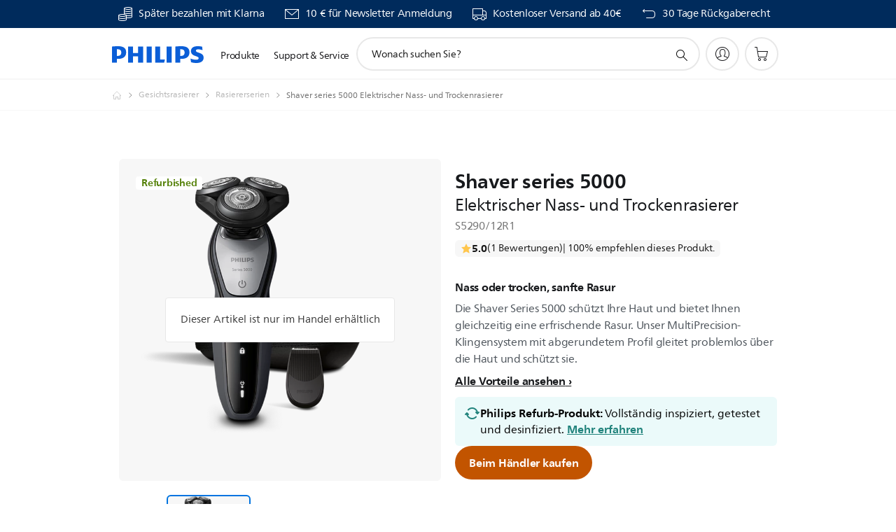

--- FILE ---
content_type: text/html;charset=UTF-8
request_url: https://imgs.signifyd.com/wcEZvKslSHMEFlBY?d23a68c79ffc997a=BWPb3jAWp6z5ygU-u3yYGNifZ_5bcmfJX53OdACFjCxO1LDaV7ZnsDqIP3kjYmk6Eov5-DITCnYOXURvrvh0ArlY2vQQs4xOCc61PAcsdQE65r9a07lB-mlNkWc2RETEMmfL21eWetT5dL9ANFOVXRJS9-7l-0c5GKpKemfyVvrBXs2rjnWUOXpPCAYpvVwu-JFsRcn9YpA_S5KdW-A
body_size: 15545
content:
<!DOCTYPE html><html lang="en"><title>empty</title><body><script type="text/javascript">var td_0E=td_0E||{};td_0E.td_2o=function(td_L,td_p){try{var td_y=[""];var td_v=0;for(var td_X=0;td_X<td_p.length;++td_X){td_y.push(String.fromCharCode(td_L.charCodeAt(td_v)^td_p.charCodeAt(td_X)));td_v++;
if(td_v>=td_L.length){td_v=0;}}return td_y.join("");}catch(td_u){return null;}};td_0E.td_4v=function(td_U){if(!String||!String.fromCharCode||!parseInt){return null;}try{this.td_c=td_U;this.td_d="";this.td_f=function(td_g,td_d){if(0===this.td_d.length){var td_f=this.td_c.substr(0,32);
var td_v="";for(var td_B=32;td_B<td_U.length;td_B+=2){td_v+=String.fromCharCode(parseInt(td_U.substr(td_B,2),16));}this.td_d=td_0E.td_2o(td_f,td_v);}if(this.td_d.substr){return this.td_d.substr(td_g,td_d);
}};}catch(td_p){}return null;};td_0E.td_1E=function(td_k){if(td_k===null||td_k.length===null||!String||!String.fromCharCode){return null;}var td_x=null;try{var td_Y="";var td_v=[];var td_I=String.fromCharCode(48)+String.fromCharCode(48)+String.fromCharCode(48);
var td_p=0;for(var td_M=0;td_M<td_k.length;++td_M){if(65+td_p>=126){td_p=0;}var td_U=(td_I+td_k.charCodeAt(td_p++)).slice(-3);td_v.push(td_U);}var td_b=td_v.join("");td_p=0;for(var td_M=0;td_M<td_b.length;
++td_M){if(65+td_p>=126){td_p=0;}var td_A=String.fromCharCode(65+td_p++);if(td_A!==[][[]]+""){td_Y+=td_A;}}td_x=td_0E.td_2o(td_Y,td_b);}catch(td_F){return null;}return td_x;};td_0E.td_3E=function(td_G){if(td_G===null||td_G.length===null){return null;
}var td_M="";try{var td_L="";var td_o=0;for(var td_p=0;td_p<td_G.length;++td_p){if(65+td_o>=126){td_o=0;}var td_y=String.fromCharCode(65+td_o++);if(td_y!==[][[]]+""){td_L+=td_y;}}var td_c=td_0E.td_2o(td_L,td_G);
var td_Z=td_c.match(/.{1,3}/g);for(var td_p=0;td_p<td_Z.length;++td_p){td_M+=String.fromCharCode(parseInt(td_Z[td_p],10));}}catch(td_v){return null;}return td_M;};td_0E.tdz_bdd587f2ce5d45e3af66a14f677b36aa=new td_0E.td_4v("\x62\x64\x64\x35\x38\x37\x66\x32\x63\x65\x35\x64\x34\x35\x65\x33\x61\x66\x36\x36\x61\x31\x34\x66\x36\x37\x37\x62\x33\x36\x61\x61\x30\x62\x30\x61\x31\x34\x34\x30\x34\x63\x31\x37\x30\x66\x34\x31\x34\x33\x30\x63\x35\x62\x31\x32\x35\x35\x35\x39\x30\x63\x35\x37\x34\x31\x31\x32\x34\x66\x34\x36\x30\x34\x35\x65\x35\x36\x30\x63\x35\x33\x35\x34\x34\x33\x35\x32\x30\x32\x30\x34\x35\x32\x35\x35\x35\x37\x35\x32\x35\x33\x30\x64\x30\x31\x35\x36\x30\x34\x35\x31\x30\x37\x30\x30\x35\x33\x33\x66\x35\x62\x35\x37\x30\x66\x35\x36\x30\x32\x31\x32\x31\x36\x37\x37\x31\x33\x34\x33\x35\x35\x31\x66\x36\x62\x34\x34\x34\x33\x31\x30\x35\x61\x35\x38\x30\x36");
td_1C=function(){var td_RY=((typeof(td_0E.tdz_bdd587f2ce5d45e3af66a14f677b36aa)!=="undefined"&&typeof(td_0E.tdz_bdd587f2ce5d45e3af66a14f677b36aa.td_f)!=="undefined")?(td_0E.tdz_bdd587f2ce5d45e3af66a14f677b36aa.td_f(0,21)):null);
var td_Ex=typeof window===((typeof(td_0E.tdz_bdd587f2ce5d45e3af66a14f677b36aa)!=="undefined"&&typeof(td_0E.tdz_bdd587f2ce5d45e3af66a14f677b36aa.td_f)!=="undefined")?(td_0E.tdz_bdd587f2ce5d45e3af66a14f677b36aa.td_f(21,6)):null);
var td_Mz=td_Ex?window:{};if(td_Mz.JS_SHA256_NO_WINDOW){td_Ex=false;}var td_ZH=!td_Mz.JS_SHA256_NO_ARRAY_BUFFER&&typeof ArrayBuffer!==[][[]]+"";var td_Sb=((typeof(td_0E.tdz_bdd587f2ce5d45e3af66a14f677b36aa)!=="undefined"&&typeof(td_0E.tdz_bdd587f2ce5d45e3af66a14f677b36aa.td_f)!=="undefined")?(td_0E.tdz_bdd587f2ce5d45e3af66a14f677b36aa.td_f(27,16)):null).split("");
var td_J2=[-2147483648,8388608,32768,128];var td_Jx=[24,16,8,0];var td_Nk=[1116352408,1899447441,3049323471,3921009573,961987163,1508970993,2453635748,2870763221,3624381080,310598401,607225278,1426881987,1925078388,2162078206,2614888103,3248222580,3835390401,4022224774,264347078,604807628,770255983,1249150122,1555081692,1996064986,2554220882,2821834349,2952996808,3210313671,3336571891,3584528711,113926993,338241895,666307205,773529912,1294757372,1396182291,1695183700,1986661051,2177026350,2456956037,2730485921,2820302411,3259730800,3345764771,3516065817,3600352804,4094571909,275423344,430227734,506948616,659060556,883997877,958139571,1322822218,1537002063,1747873779,1955562222,2024104815,2227730452,2361852424,2428436474,2756734187,3204031479,3329325298];
var td_q=[];if(td_Mz.JS_SHA256_NO_NODE_JS||!Array.isArray){Array.isArray=function(td_Xw){return Object.prototype.toString.call(td_Xw)===((typeof(td_0E.tdz_bdd587f2ce5d45e3af66a14f677b36aa)!=="undefined"&&typeof(td_0E.tdz_bdd587f2ce5d45e3af66a14f677b36aa.td_f)!=="undefined")?(td_0E.tdz_bdd587f2ce5d45e3af66a14f677b36aa.td_f(43,14)):null);
};}if(td_ZH&&(td_Mz.JS_SHA256_NO_ARRAY_BUFFER_IS_VIEW||!ArrayBuffer.isView)){ArrayBuffer.isView=function(td_ZN){return typeof td_ZN===((typeof(td_0E.tdz_bdd587f2ce5d45e3af66a14f677b36aa)!=="undefined"&&typeof(td_0E.tdz_bdd587f2ce5d45e3af66a14f677b36aa.td_f)!=="undefined")?(td_0E.tdz_bdd587f2ce5d45e3af66a14f677b36aa.td_f(21,6)):null)&&td_ZN.buffer&&td_ZN.buffer.constructor===ArrayBuffer;
};}instance=new td_pJ(false,false);this.update=function(td_fd){instance.update(td_fd);};this.hash=function(td_lJ){instance.update(td_lJ);return instance.toString();};this.toString=function(){return instance.toString();
};function td_pJ(){this.blocks=[0,0,0,0,0,0,0,0,0,0,0,0,0,0,0,0,0];this.h0=1779033703;this.h1=3144134277;this.h2=1013904242;this.h3=2773480762;this.h4=1359893119;this.h5=2600822924;this.h6=528734635;this.h7=1541459225;
this.block=this.start=this.bytes=this.hBytes=0;this.finalized=this.hashed=false;this.first=true;}td_pJ.prototype.update=function(td_Cj){if(this.finalized){return;}var td_P5,td_R3=typeof td_Cj;if(td_R3!==((typeof(td_0E.tdz_bdd587f2ce5d45e3af66a14f677b36aa)!=="undefined"&&typeof(td_0E.tdz_bdd587f2ce5d45e3af66a14f677b36aa.td_f)!=="undefined")?(td_0E.tdz_bdd587f2ce5d45e3af66a14f677b36aa.td_f(57,6)):null)){if(td_R3===((typeof(td_0E.tdz_bdd587f2ce5d45e3af66a14f677b36aa)!=="undefined"&&typeof(td_0E.tdz_bdd587f2ce5d45e3af66a14f677b36aa.td_f)!=="undefined")?(td_0E.tdz_bdd587f2ce5d45e3af66a14f677b36aa.td_f(21,6)):null)){if(td_Cj===null){throw new Error(td_RY);
}else{if(td_ZH&&td_Cj.constructor===ArrayBuffer){td_Cj=new Uint8Array(td_Cj);}else{if(!Array.isArray(td_Cj)){if(!td_ZH||!ArrayBuffer.isView(td_Cj)){throw new Error(td_RY);}}}}}else{throw new Error(td_RY);
}td_P5=true;}var td_Kj,td_fz=0,td_nH,td_AZ=td_Cj.length,td_p9=this.blocks;while(td_fz<td_AZ){if(this.hashed){this.hashed=false;td_p9[0]=this.block;td_p9[16]=td_p9[1]=td_p9[2]=td_p9[3]=td_p9[4]=td_p9[5]=td_p9[6]=td_p9[7]=td_p9[8]=td_p9[9]=td_p9[10]=td_p9[11]=td_p9[12]=td_p9[13]=td_p9[14]=td_p9[15]=0;
}if(td_P5){for(td_nH=this.start;td_fz<td_AZ&&td_nH<64;++td_fz){td_p9[td_nH>>2]|=td_Cj[td_fz]<<td_Jx[td_nH++&3];}}else{for(td_nH=this.start;td_fz<td_AZ&&td_nH<64;++td_fz){td_Kj=td_Cj.charCodeAt(td_fz);if(td_Kj<128){td_p9[td_nH>>2]|=td_Kj<<td_Jx[td_nH++&3];
}else{if(td_Kj<2048){td_p9[td_nH>>2]|=(192|(td_Kj>>6))<<td_Jx[td_nH++&3];td_p9[td_nH>>2]|=(128|(td_Kj&63))<<td_Jx[td_nH++&3];}else{if(td_Kj<55296||td_Kj>=57344){td_p9[td_nH>>2]|=(224|(td_Kj>>12))<<td_Jx[td_nH++&3];
td_p9[td_nH>>2]|=(128|((td_Kj>>6)&63))<<td_Jx[td_nH++&3];td_p9[td_nH>>2]|=(128|(td_Kj&63))<<td_Jx[td_nH++&3];}else{td_Kj=65536+(((td_Kj&1023)<<10)|(td_Cj.charCodeAt(++td_fz)&1023));td_p9[td_nH>>2]|=(240|(td_Kj>>18))<<td_Jx[td_nH++&3];
td_p9[td_nH>>2]|=(128|((td_Kj>>12)&63))<<td_Jx[td_nH++&3];td_p9[td_nH>>2]|=(128|((td_Kj>>6)&63))<<td_Jx[td_nH++&3];td_p9[td_nH>>2]|=(128|(td_Kj&63))<<td_Jx[td_nH++&3];}}}}}this.lastByteIndex=td_nH;this.bytes+=td_nH-this.start;
if(td_nH>=64){this.block=td_p9[16];this.start=td_nH-64;this.hash();this.hashed=true;}else{this.start=td_nH;}}if(this.bytes>4294967295){this.hBytes+=this.bytes/4294967296<<0;this.bytes=this.bytes%4294967296;
}return this;};td_pJ.prototype.finalize=function(){if(this.finalized){return;}this.finalized=true;var td_ld=this.blocks,td_YX=this.lastByteIndex;td_ld[16]=this.block;td_ld[td_YX>>2]|=td_J2[td_YX&3];this.block=td_ld[16];
if(td_YX>=56){if(!this.hashed){this.hash();}td_ld[0]=this.block;td_ld[16]=td_ld[1]=td_ld[2]=td_ld[3]=td_ld[4]=td_ld[5]=td_ld[6]=td_ld[7]=td_ld[8]=td_ld[9]=td_ld[10]=td_ld[11]=td_ld[12]=td_ld[13]=td_ld[14]=td_ld[15]=0;
}td_ld[14]=this.hBytes<<3|this.bytes>>>29;td_ld[15]=this.bytes<<3;this.hash();};td_pJ.prototype.hash=function(){var td_D0=this.h0,td_a4=this.h1,td_X6=this.h2,td_aQ=this.h3,td_n9=this.h4,td_QL=this.h5,td_cn=this.h6,td_Qd=this.h7,td_O3=this.blocks,td_cV,td_Ct,td_H4,td_Tk,td_Oa,td_yI,td_bz,td_do,td_cr,td_qM,td_uK;
for(td_cV=16;td_cV<64;++td_cV){td_Oa=td_O3[td_cV-15];td_Ct=((td_Oa>>>7)|(td_Oa<<25))^((td_Oa>>>18)|(td_Oa<<14))^(td_Oa>>>3);td_Oa=td_O3[td_cV-2];td_H4=((td_Oa>>>17)|(td_Oa<<15))^((td_Oa>>>19)|(td_Oa<<13))^(td_Oa>>>10);
td_O3[td_cV]=td_O3[td_cV-16]+td_Ct+td_O3[td_cV-7]+td_H4<<0;}td_uK=td_a4&td_X6;for(td_cV=0;td_cV<64;td_cV+=4){if(this.first){td_do=704751109;td_Oa=td_O3[0]-210244248;td_Qd=td_Oa-1521486534<<0;td_aQ=td_Oa+143694565<<0;
this.first=false;}else{td_Ct=((td_D0>>>2)|(td_D0<<30))^((td_D0>>>13)|(td_D0<<19))^((td_D0>>>22)|(td_D0<<10));td_H4=((td_n9>>>6)|(td_n9<<26))^((td_n9>>>11)|(td_n9<<21))^((td_n9>>>25)|(td_n9<<7));td_do=td_D0&td_a4;
td_Tk=td_do^(td_D0&td_X6)^td_uK;td_bz=(td_n9&td_QL)^(~td_n9&td_cn);td_Oa=td_Qd+td_H4+td_bz+td_Nk[td_cV]+td_O3[td_cV];td_yI=td_Ct+td_Tk;td_Qd=td_aQ+td_Oa<<0;td_aQ=td_Oa+td_yI<<0;}td_Ct=((td_aQ>>>2)|(td_aQ<<30))^((td_aQ>>>13)|(td_aQ<<19))^((td_aQ>>>22)|(td_aQ<<10));
td_H4=((td_Qd>>>6)|(td_Qd<<26))^((td_Qd>>>11)|(td_Qd<<21))^((td_Qd>>>25)|(td_Qd<<7));td_cr=td_aQ&td_D0;td_Tk=td_cr^(td_aQ&td_a4)^td_do;td_bz=(td_Qd&td_n9)^(~td_Qd&td_QL);td_Oa=td_cn+td_H4+td_bz+td_Nk[td_cV+1]+td_O3[td_cV+1];
td_yI=td_Ct+td_Tk;td_cn=td_X6+td_Oa<<0;td_X6=td_Oa+td_yI<<0;td_Ct=((td_X6>>>2)|(td_X6<<30))^((td_X6>>>13)|(td_X6<<19))^((td_X6>>>22)|(td_X6<<10));td_H4=((td_cn>>>6)|(td_cn<<26))^((td_cn>>>11)|(td_cn<<21))^((td_cn>>>25)|(td_cn<<7));
td_qM=td_X6&td_aQ;td_Tk=td_qM^(td_X6&td_D0)^td_cr;td_bz=(td_cn&td_Qd)^(~td_cn&td_n9);td_Oa=td_QL+td_H4+td_bz+td_Nk[td_cV+2]+td_O3[td_cV+2];td_yI=td_Ct+td_Tk;td_QL=td_a4+td_Oa<<0;td_a4=td_Oa+td_yI<<0;td_Ct=((td_a4>>>2)|(td_a4<<30))^((td_a4>>>13)|(td_a4<<19))^((td_a4>>>22)|(td_a4<<10));
td_H4=((td_QL>>>6)|(td_QL<<26))^((td_QL>>>11)|(td_QL<<21))^((td_QL>>>25)|(td_QL<<7));td_uK=td_a4&td_X6;td_Tk=td_uK^(td_a4&td_aQ)^td_qM;td_bz=(td_QL&td_cn)^(~td_QL&td_Qd);td_Oa=td_n9+td_H4+td_bz+td_Nk[td_cV+3]+td_O3[td_cV+3];
td_yI=td_Ct+td_Tk;td_n9=td_D0+td_Oa<<0;td_D0=td_Oa+td_yI<<0;}this.h0=this.h0+td_D0<<0;this.h1=this.h1+td_a4<<0;this.h2=this.h2+td_X6<<0;this.h3=this.h3+td_aQ<<0;this.h4=this.h4+td_n9<<0;this.h5=this.h5+td_QL<<0;
this.h6=this.h6+td_cn<<0;this.h7=this.h7+td_Qd<<0;};td_pJ.prototype.hex=function(){this.finalize();var td_DF=this.h0,td_RJ=this.h1,td_Rm=this.h2,td_qT=this.h3,td_zX=this.h4,td_Cf=this.h5,td_Db=this.h6,td_Nv=this.h7;
var td_Zh=td_Sb[(td_DF>>28)&15]+td_Sb[(td_DF>>24)&15]+td_Sb[(td_DF>>20)&15]+td_Sb[(td_DF>>16)&15]+td_Sb[(td_DF>>12)&15]+td_Sb[(td_DF>>8)&15]+td_Sb[(td_DF>>4)&15]+td_Sb[td_DF&15]+td_Sb[(td_RJ>>28)&15]+td_Sb[(td_RJ>>24)&15]+td_Sb[(td_RJ>>20)&15]+td_Sb[(td_RJ>>16)&15]+td_Sb[(td_RJ>>12)&15]+td_Sb[(td_RJ>>8)&15]+td_Sb[(td_RJ>>4)&15]+td_Sb[td_RJ&15]+td_Sb[(td_Rm>>28)&15]+td_Sb[(td_Rm>>24)&15]+td_Sb[(td_Rm>>20)&15]+td_Sb[(td_Rm>>16)&15]+td_Sb[(td_Rm>>12)&15]+td_Sb[(td_Rm>>8)&15]+td_Sb[(td_Rm>>4)&15]+td_Sb[td_Rm&15]+td_Sb[(td_qT>>28)&15]+td_Sb[(td_qT>>24)&15]+td_Sb[(td_qT>>20)&15]+td_Sb[(td_qT>>16)&15]+td_Sb[(td_qT>>12)&15]+td_Sb[(td_qT>>8)&15]+td_Sb[(td_qT>>4)&15]+td_Sb[td_qT&15]+td_Sb[(td_zX>>28)&15]+td_Sb[(td_zX>>24)&15]+td_Sb[(td_zX>>20)&15]+td_Sb[(td_zX>>16)&15]+td_Sb[(td_zX>>12)&15]+td_Sb[(td_zX>>8)&15]+td_Sb[(td_zX>>4)&15]+td_Sb[td_zX&15]+td_Sb[(td_Cf>>28)&15]+td_Sb[(td_Cf>>24)&15]+td_Sb[(td_Cf>>20)&15]+td_Sb[(td_Cf>>16)&15]+td_Sb[(td_Cf>>12)&15]+td_Sb[(td_Cf>>8)&15]+td_Sb[(td_Cf>>4)&15]+td_Sb[td_Cf&15]+td_Sb[(td_Db>>28)&15]+td_Sb[(td_Db>>24)&15]+td_Sb[(td_Db>>20)&15]+td_Sb[(td_Db>>16)&15]+td_Sb[(td_Db>>12)&15]+td_Sb[(td_Db>>8)&15]+td_Sb[(td_Db>>4)&15]+td_Sb[td_Db&15];
td_Zh+=td_Sb[(td_Nv>>28)&15]+td_Sb[(td_Nv>>24)&15]+td_Sb[(td_Nv>>20)&15]+td_Sb[(td_Nv>>16)&15]+td_Sb[(td_Nv>>12)&15]+td_Sb[(td_Nv>>8)&15]+td_Sb[(td_Nv>>4)&15]+td_Sb[td_Nv&15];return td_Zh;};td_pJ.prototype.toString=td_pJ.prototype.hex;
};var td_1w={};td_1w.td_0P=function(td_L,td_v){td_v=(typeof td_v===[][[]]+"")?true:td_v;if(td_v){td_L=td_2D.td_4M(td_L);}var td_Q=[1518500249,1859775393,2400959708,3395469782];td_L+=String.fromCharCode(128);
var td_i=td_L.length/4+2;var td_x=Math.ceil(td_i/16);var td_p=new Array(td_x);for(var td_P=0;td_P<td_x;td_P++){td_p[td_P]=new Array(16);for(var td_f=0;td_f<16;td_f++){td_p[td_P][td_f]=(td_L.charCodeAt(td_P*64+td_f*4)<<24)|(td_L.charCodeAt(td_P*64+td_f*4+1)<<16)|(td_L.charCodeAt(td_P*64+td_f*4+2)<<8)|(td_L.charCodeAt(td_P*64+td_f*4+3));
}}td_p[td_x-1][14]=((td_L.length-1)*8)/Math.pow(2,32);td_p[td_x-1][14]=Math.floor(td_p[td_x-1][14]);td_p[td_x-1][15]=((td_L.length-1)*8)&4294967295;var td_A=1732584193;var td_S=4023233417;var td_l=2562383102;
var td_s=271733878;var td_D=3285377520;var td_I=new Array(80);var td_Y,td_j,td_F,td_N,td_q;for(var td_P=0;td_P<td_x;td_P++){for(var td_k=0;td_k<16;td_k++){td_I[td_k]=td_p[td_P][td_k];}for(var td_k=16;td_k<80;
td_k++){td_I[td_k]=td_1w.td_6Q(td_I[td_k-3]^td_I[td_k-8]^td_I[td_k-14]^td_I[td_k-16],1);}td_Y=td_A;td_j=td_S;td_F=td_l;td_N=td_s;td_q=td_D;for(var td_k=0;td_k<80;td_k++){var td_n=Math.floor(td_k/20);var td_J=(td_1w.td_6Q(td_Y,5)+td_1w.f(td_n,td_j,td_F,td_N)+td_q+td_Q[td_n]+td_I[td_k])&4294967295;
td_q=td_N;td_N=td_F;td_F=td_1w.td_6Q(td_j,30);td_j=td_Y;td_Y=td_J;}td_A=(td_A+td_Y)&4294967295;td_S=(td_S+td_j)&4294967295;td_l=(td_l+td_F)&4294967295;td_s=(td_s+td_N)&4294967295;td_D=(td_D+td_q)&4294967295;
}return td_1w.td_3m(td_A)+td_1w.td_3m(td_S)+td_1w.td_3m(td_l)+td_1w.td_3m(td_s)+td_1w.td_3m(td_D);};td_1w.f=function(td_v,td_N,td_F,td_c){switch(td_v){case 0:return(td_N&td_F)^(~td_N&td_c);case 1:return td_N^td_F^td_c;
case 2:return(td_N&td_F)^(td_N&td_c)^(td_F&td_c);case 3:return td_N^td_F^td_c;}};td_1w.td_6Q=function(td_c,td_b){return(td_c<<td_b)|(td_c>>>(32-td_b));};td_1w.td_3m=function(td_c){var td_b="",td_D;for(var td_X=7;
td_X>=0;td_X--){td_D=(td_c>>>(td_X*4))&15;td_b+=td_D.toString(16);}return td_b;};var td_2D={};td_2D.td_4M=function(td_l){var td_v=td_l.replace(/[\u0080-\u07ff]/g,function(td_i){var td_f=td_i.charCodeAt(0);
return String.fromCharCode(192|td_f>>6,128|td_f&63);});td_v=td_v.replace(/[\u0800-\uffff]/g,function(td_Y){var td_c=td_Y.charCodeAt(0);return String.fromCharCode(224|td_c>>12,128|td_c>>6&63,128|td_c&63);
});return td_v;};function td_1F(td_A){return td_1w.td_0P(td_A,true);}td_0E.tdz_284a9d7897c94d03842eb7956a2c9a82=new td_0E.td_4v("\x32\x38\x34\x61\x39\x64\x37\x38\x39\x37\x63\x39\x34\x64\x30\x33\x38\x34\x32\x65\x62\x37\x39\x35\x36\x61\x32\x63\x39\x61\x38\x32\x30\x37\x30\x66\x30\x35\x35\x39\x37\x66\x32\x35\x37\x35\x37\x61\x30\x39\x30\x37\x35\x31\x37\x63\x31\x32\x30\x30\x35\x31\x34\x37\x35\x39\x30\x39\x31\x34\x30\x33\x31\x30");
var td_0E=td_0E||{};if(typeof td_0E.td_3u===[][[]]+""){td_0E.td_3u=[];}var td_5U=((typeof(td_0E.tdz_284a9d7897c94d03842eb7956a2c9a82)!=="undefined"&&typeof(td_0E.tdz_284a9d7897c94d03842eb7956a2c9a82.td_f)!=="undefined")?(td_0E.tdz_284a9d7897c94d03842eb7956a2c9a82.td_f(0,12)):null);
function td_3k(td_xk){if(typeof td_1O===[][[]]+""){return null;}try{var td_iE=td_1O;var td_aU=window.localStorage.getItem(td_5U);if(td_aU!==null&&td_aU.length>0){td_iE+=((typeof(td_0E.tdz_284a9d7897c94d03842eb7956a2c9a82)!=="undefined"&&typeof(td_0E.tdz_284a9d7897c94d03842eb7956a2c9a82.td_f)!=="undefined")?(td_0E.tdz_284a9d7897c94d03842eb7956a2c9a82.td_f(12,6)):null)+td_aU;
if(td_aU[0]!=="_"){td_1j("_"+td_aU);}}if(td_xk===true){td_iE+=((typeof(td_0E.tdz_284a9d7897c94d03842eb7956a2c9a82)!=="undefined"&&typeof(td_0E.tdz_284a9d7897c94d03842eb7956a2c9a82.td_f)!=="undefined")?(td_0E.tdz_284a9d7897c94d03842eb7956a2c9a82.td_f(18,3)):null);
}td_1Q(td_iE,document);return td_iE;}catch(td_Xj){}return null;}function td_1j(td_bZ){try{window.localStorage.setItem(td_5U,td_bZ);}catch(td_kW){}return null;}td_0E.td_3u.push(function(){var td_1A= new td_0E.td_4v("[base64]");td_1O=(td_1A)?td_1A.td_f(0,210):null;});td_0E.tdz_5aa3a3e2dfd24b15a1ccf380c2ee64b3=new td_0E.td_4v("\x35\x61\x61\x33\x61\x33\x65\x32\x64\x66\x64\x32\x34\x62\x31\x35\x61\x31\x63\x63\x66\x33\x38\x30\x63\x32\x65\x65\x36\x34\x62\x33\x34\x31\x30\x35\x31\x33\x36\x63\x31\x32\x35\x30\x31\x37\x35\x62\x31\x34\x31\x32\x33\x37\x37\x31\x36\x36\x32\x62\x36\x31\x36\x31\x30\x38\x35\x35\x31\x37\x30\x36\x31\x65\x34\x37\x31\x37\x35\x61\x30\x32\x34\x34\x30\x34\x31\x36\x35\x35\x34\x36\x30\x62\x34\x33\x34\x31\x30\x64\x30\x65\x35\x32\x30\x35\x35\x36\x30\x31\x35\x31\x30\x62\x30\x62\x31\x34\x35\x65\x35\x31\x31\x36\x35\x34\x34\x36\x31\x33\x35\x32\x30\x61\x30\x65\x30\x31\x37\x61\x37\x35\x37\x37\x30\x32\x35\x65\x31\x31\x30\x30\x35\x62\x34\x34\x31\x36\x34\x61\x35\x64\x30\x38\x30\x35\x35\x37\x30\x34\x35\x64");
function td_4B(td_N){var td_X="";var td_s=function(){var td_u=Math.floor(Math.random()*62);if(td_u<10){return td_u;}if(td_u<36){return String.fromCharCode(td_u+55);}return String.fromCharCode(td_u+61);
};while(td_X.length<td_N){td_X+=td_s();}return((typeof(td_0E.tdz_5aa3a3e2dfd24b15a1ccf380c2ee64b3)!=="undefined"&&typeof(td_0E.tdz_5aa3a3e2dfd24b15a1ccf380c2ee64b3.td_f)!=="undefined")?(td_0E.tdz_5aa3a3e2dfd24b15a1ccf380c2ee64b3.td_f(0,4)):null)+td_X;
}function td_6J(td_j){var td_g=td_4B(5);if(typeof(td_4O)!==[][[]]+""){td_4O(td_g,td_j);}return td_g;}function td_1Q(td_i,td_S,td_q){var td_g=td_S.getElementsByTagName(Number(103873).toString(18)).item(0);
var td_s=td_S.createElement(((typeof(td_0E.tdz_5aa3a3e2dfd24b15a1ccf380c2ee64b3)!=="undefined"&&typeof(td_0E.tdz_5aa3a3e2dfd24b15a1ccf380c2ee64b3.td_f)!=="undefined")?(td_0E.tdz_5aa3a3e2dfd24b15a1ccf380c2ee64b3.td_f(4,6)):null));
var td_X=td_6J(((typeof(td_0E.tdz_5aa3a3e2dfd24b15a1ccf380c2ee64b3)!=="undefined"&&typeof(td_0E.tdz_5aa3a3e2dfd24b15a1ccf380c2ee64b3.td_f)!=="undefined")?(td_0E.tdz_5aa3a3e2dfd24b15a1ccf380c2ee64b3.td_f(10,6)):null));
td_s.setAttribute(((typeof(td_0E.tdz_5aa3a3e2dfd24b15a1ccf380c2ee64b3)!=="undefined"&&typeof(td_0E.tdz_5aa3a3e2dfd24b15a1ccf380c2ee64b3.td_f)!=="undefined")?(td_0E.tdz_5aa3a3e2dfd24b15a1ccf380c2ee64b3.td_f(16,2)):null),td_X);
td_s.setAttribute(Number(1285914).toString(35),((typeof(td_0E.tdz_5aa3a3e2dfd24b15a1ccf380c2ee64b3)!=="undefined"&&typeof(td_0E.tdz_5aa3a3e2dfd24b15a1ccf380c2ee64b3.td_f)!=="undefined")?(td_0E.tdz_5aa3a3e2dfd24b15a1ccf380c2ee64b3.td_f(18,15)):null));
td_0E.td_5N(td_s);if(typeof td_q!==[][[]]+""){var td_P=false;td_s.onload=td_s.onreadystatechange=function(){if(!td_P&&(!this.readyState||this.readyState===((typeof(td_0E.tdz_5aa3a3e2dfd24b15a1ccf380c2ee64b3)!=="undefined"&&typeof(td_0E.tdz_5aa3a3e2dfd24b15a1ccf380c2ee64b3.td_f)!=="undefined")?(td_0E.tdz_5aa3a3e2dfd24b15a1ccf380c2ee64b3.td_f(33,6)):null)||this.readyState===((typeof(td_0E.tdz_5aa3a3e2dfd24b15a1ccf380c2ee64b3)!=="undefined"&&typeof(td_0E.tdz_5aa3a3e2dfd24b15a1ccf380c2ee64b3.td_f)!=="undefined")?(td_0E.tdz_5aa3a3e2dfd24b15a1ccf380c2ee64b3.td_f(39,8)):null))){td_P=true;
td_q();}};td_s.onerror=function(td_n){td_P=true;td_q();};}td_s.setAttribute(((typeof(td_0E.tdz_5aa3a3e2dfd24b15a1ccf380c2ee64b3)!=="undefined"&&typeof(td_0E.tdz_5aa3a3e2dfd24b15a1ccf380c2ee64b3.td_f)!=="undefined")?(td_0E.tdz_5aa3a3e2dfd24b15a1ccf380c2ee64b3.td_f(47,3)):null),td_i);
td_g.appendChild(td_s);}function td_0K(td_Q,td_j,td_s,td_e){var td_I=td_e.createElement(((typeof(td_0E.tdz_5aa3a3e2dfd24b15a1ccf380c2ee64b3)!=="undefined"&&typeof(td_0E.tdz_5aa3a3e2dfd24b15a1ccf380c2ee64b3.td_f)!=="undefined")?(td_0E.tdz_5aa3a3e2dfd24b15a1ccf380c2ee64b3.td_f(50,3)):null));
var td_g=td_6J(((typeof(td_0E.tdz_5aa3a3e2dfd24b15a1ccf380c2ee64b3)!=="undefined"&&typeof(td_0E.tdz_5aa3a3e2dfd24b15a1ccf380c2ee64b3.td_f)!=="undefined")?(td_0E.tdz_5aa3a3e2dfd24b15a1ccf380c2ee64b3.td_f(53,3)):null));
td_I.setAttribute(((typeof(td_0E.tdz_5aa3a3e2dfd24b15a1ccf380c2ee64b3)!=="undefined"&&typeof(td_0E.tdz_5aa3a3e2dfd24b15a1ccf380c2ee64b3.td_f)!=="undefined")?(td_0E.tdz_5aa3a3e2dfd24b15a1ccf380c2ee64b3.td_f(16,2)):null),td_g);
td_I.setAttribute(((typeof(td_0E.tdz_5aa3a3e2dfd24b15a1ccf380c2ee64b3)!=="undefined"&&typeof(td_0E.tdz_5aa3a3e2dfd24b15a1ccf380c2ee64b3.td_f)!=="undefined")?(td_0E.tdz_5aa3a3e2dfd24b15a1ccf380c2ee64b3.td_f(56,3)):null),((typeof(td_0E.tdz_5aa3a3e2dfd24b15a1ccf380c2ee64b3)!=="undefined"&&typeof(td_0E.tdz_5aa3a3e2dfd24b15a1ccf380c2ee64b3.td_f)!=="undefined")?(td_0E.tdz_5aa3a3e2dfd24b15a1ccf380c2ee64b3.td_f(59,5)):null));
td_I.style.visibility=((typeof(td_0E.tdz_5aa3a3e2dfd24b15a1ccf380c2ee64b3)!=="undefined"&&typeof(td_0E.tdz_5aa3a3e2dfd24b15a1ccf380c2ee64b3.td_f)!=="undefined")?(td_0E.tdz_5aa3a3e2dfd24b15a1ccf380c2ee64b3.td_f(64,6)):null);
td_I.setAttribute(((typeof(td_0E.tdz_5aa3a3e2dfd24b15a1ccf380c2ee64b3)!=="undefined"&&typeof(td_0E.tdz_5aa3a3e2dfd24b15a1ccf380c2ee64b3.td_f)!=="undefined")?(td_0E.tdz_5aa3a3e2dfd24b15a1ccf380c2ee64b3.td_f(47,3)):null),td_j);
if(typeof td_s!==[][[]]+""){td_I.onload=td_s;td_I.onabort=td_s;td_I.onerror=td_s;td_I.oninvalid=td_s;}td_Q.appendChild(td_I);}function td_0f(td_e,td_v){var td_i=td_v.getElementsByTagName(Number(103873).toString(18))[0];
td_0K(td_i,td_e,null,td_v);}td_0E.tdz_ea7760772b9c497693071eec0ada238d=new td_0E.td_4v("\x65\x61\x37\x37\x36\x30\x37\x37\x32\x62\x39\x63\x34\x39\x37\x36\x39\x33\x30\x37\x31\x65\x65\x63\x30\x61\x64\x61\x32\x33\x38\x64\x31\x36\x31\x35\x34\x35\x35\x65\x35\x38\x35\x37\x35\x31\x34\x32\x35\x63\x30\x31\x34\x64\x30\x61\x35\x62\x35\x37\x36\x63\x35\x39\x35\x62\x35\x39\x35\x35\x35\x34\x34\x35\x34\x35\x32\x34\x31\x31\x34\x32\x30\x30\x31\x64\x33\x63\x34\x37\x35\x64\x35\x33\x30\x61\x30\x61\x31\x36\x35\x39\x35\x34\x35\x39\x35\x64\x34\x37\x35\x62\x35\x37\x31\x36\x35\x63\x30\x63\x35\x61\x35\x35\x35\x38\x35\x37\x35\x64");
function td_x(td_P,td_g,td_l){if(typeof td_l===[][[]]+""||td_l===null){td_l=0;}else{if(td_l<0){td_l=Math.max(0,td_P.length+td_l);}}for(var td_O=td_l,td_f=td_P.length;td_O<td_f;td_O++){if(td_P[td_O]===td_g){return td_O;
}}return -1;}function td_v(td_s,td_I,td_A){return td_s.indexOf(td_I,td_A);}function td_X(td_P){if(typeof td_P!==((typeof(td_0E.tdz_ea7760772b9c497693071eec0ada238d)!=="undefined"&&typeof(td_0E.tdz_ea7760772b9c497693071eec0ada238d.td_f)!=="undefined")?(td_0E.tdz_ea7760772b9c497693071eec0ada238d.td_f(0,6)):null)||td_P===null||typeof td_P.replace===[][[]]+""||td_P.replace===null){return null;
}return td_P.replace(/^\s+|\s+$/g,"");}function td_D(td_q){if(typeof td_q!==((typeof(td_0E.tdz_ea7760772b9c497693071eec0ada238d)!=="undefined"&&typeof(td_0E.tdz_ea7760772b9c497693071eec0ada238d.td_f)!=="undefined")?(td_0E.tdz_ea7760772b9c497693071eec0ada238d.td_f(0,6)):null)||td_q===null||typeof td_q.trim===[][[]]+""||td_q.trim===null){return null;
}return td_q.trim();}function td_1c(td_f){if(typeof td_f!==((typeof(td_0E.tdz_ea7760772b9c497693071eec0ada238d)!=="undefined"&&typeof(td_0E.tdz_ea7760772b9c497693071eec0ada238d.td_f)!=="undefined")?(td_0E.tdz_ea7760772b9c497693071eec0ada238d.td_f(0,6)):null)||td_f===null||typeof td_f.trim===[][[]]+""||td_f.trim===null){return null;
}return td_f.trim();}function td_2U(td_b,td_I,td_g){return td_b.indexOf(td_I,td_g);}function td_N(){return Date.now();}function td_S(){return new Date().getTime();}function td_c(){return performance.now();
}function td_m(){return window.performance.now();}function td_5y(td_A){return parseFloat(td_A);}function td_2S(td_L){return parseInt(td_L);}function td_1r(td_q){return isNaN(td_q);}function td_0R(td_q){return isFinite(td_q);
}function td_j(){if(typeof Number.parseFloat!==[][[]]+""&&typeof Number.parseInt!==[][[]]+""){td_5y=Number.parseFloat;td_2S=Number.parseInt;}else{if(typeof parseFloat!==[][[]]+""&&typeof parseInt!==[][[]]+""){td_5y=parseFloat;
td_2S=parseInt;}else{td_5y=null;td_2S=null;}}if(typeof Number.isNaN!==[][[]]+""){td_1r=Number.isNaN;}else{if(typeof isNaN!==[][[]]+""){td_1r=isNaN;}else{td_1r=null;}}if(typeof Number.isFinite!==[][[]]+""){td_0R=Number.isFinite;
}else{if(typeof isFinite!==[][[]]+""){td_0R=isFinite;}else{td_0R=null;}}}function td_F(){if(!Array.prototype.indexOf){td_2U=td_x;}else{td_2U=td_v;}if(typeof String.prototype.trim!==((typeof(td_0E.tdz_ea7760772b9c497693071eec0ada238d)!=="undefined"&&typeof(td_0E.tdz_ea7760772b9c497693071eec0ada238d.td_f)!=="undefined")?(td_0E.tdz_ea7760772b9c497693071eec0ada238d.td_f(6,8)):null)){td_1c=td_X;
}else{td_1c=td_D;}if(typeof Date.now===[][[]]+""){td_N=td_S;}var td_f=false;if(typeof performance===[][[]]+""||typeof performance.now===[][[]]+""){if(typeof window.performance!==[][[]]+""&&typeof window.performance.now!==[][[]]+""){td_c=td_m;
}else{td_c=td_N;td_f=true;}}if(!td_f){var td_u=td_c();var td_s=td_u.toFixed();if(td_u===td_s){td_c=td_N;}}if(typeof Array.isArray===[][[]]+""){Array.isArray=function(td_p){return Object.prototype.toString.call(td_p)===((typeof(td_0E.tdz_ea7760772b9c497693071eec0ada238d)!=="undefined"&&typeof(td_0E.tdz_ea7760772b9c497693071eec0ada238d.td_f)!=="undefined")?(td_0E.tdz_ea7760772b9c497693071eec0ada238d.td_f(14,14)):null);
};}td_j();}function td_5h(td_e){if(typeof document.readyState!==[][[]]+""&&document.readyState!==null&&typeof document.readyState!==((typeof(td_0E.tdz_ea7760772b9c497693071eec0ada238d)!=="undefined"&&typeof(td_0E.tdz_ea7760772b9c497693071eec0ada238d.td_f)!=="undefined")?(td_0E.tdz_ea7760772b9c497693071eec0ada238d.td_f(28,7)):null)&&document.readyState===((typeof(td_0E.tdz_ea7760772b9c497693071eec0ada238d)!=="undefined"&&typeof(td_0E.tdz_ea7760772b9c497693071eec0ada238d.td_f)!=="undefined")?(td_0E.tdz_ea7760772b9c497693071eec0ada238d.td_f(35,8)):null)){td_e();
}else{if(typeof document.readyState===[][[]]+""){setTimeout(td_e,300);}else{var td_s=200;var td_O;if(typeof window!==[][[]]+""&&typeof window!==((typeof(td_0E.tdz_ea7760772b9c497693071eec0ada238d)!=="undefined"&&typeof(td_0E.tdz_ea7760772b9c497693071eec0ada238d.td_f)!=="undefined")?(td_0E.tdz_ea7760772b9c497693071eec0ada238d.td_f(28,7)):null)&&window!==null){td_O=window;
}else{td_O=document.body;}if(td_O.addEventListener){td_O.addEventListener(Number(343388).toString(25),function(){setTimeout(td_e,td_s);},false);}else{if(td_O.attachEvent){td_O.attachEvent(((typeof(td_0E.tdz_ea7760772b9c497693071eec0ada238d)!=="undefined"&&typeof(td_0E.tdz_ea7760772b9c497693071eec0ada238d.td_f)!=="undefined")?(td_0E.tdz_ea7760772b9c497693071eec0ada238d.td_f(43,6)):null),function(){setTimeout(td_e,td_s);
},false);}else{var td_g=td_O.onload;td_O.onload=new function(){var td_n=true;if(td_g!==null&&typeof td_g===((typeof(td_0E.tdz_ea7760772b9c497693071eec0ada238d)!=="undefined"&&typeof(td_0E.tdz_ea7760772b9c497693071eec0ada238d.td_f)!=="undefined")?(td_0E.tdz_ea7760772b9c497693071eec0ada238d.td_f(6,8)):null)){td_n=td_g();
}setTimeout(td_e,td_s);td_O.onload=td_g;return td_n;};}}}}}function td_Q(){if(typeof td_6p!==[][[]]+""){td_6p();}if(typeof td_5f!==[][[]]+""){td_5f();}if(typeof td_4K!==[][[]]+""){td_4K();}if(typeof td_6K!==[][[]]+""){if(typeof td_0n!==[][[]]+""&&td_0n!==null){td_6K(td_0n,false);
}if(typeof td_0F!==[][[]]+""&&td_0F!==null){td_6K(td_0F,true);}}if(typeof tmx_link_scan!==[][[]]+""){tmx_link_scan();}if(typeof td_6e!==[][[]]+""){td_6e();}if(typeof td_5X!==[][[]]+""){td_5X.start();}if(typeof td_2M!==[][[]]+""){td_2M.start();
}if(typeof td_1f!==[][[]]+""){td_1f();}}function td_4o(){try{td_0E.td_0x();td_0E.td_0T(document);td_4k.td_5F();td_F();var td_g="1";if(typeof td_0E.td_0y!==[][[]]+""&&td_0E.td_0y!==null&&td_0E.td_0y===td_g){td_Q();
}else{td_5h(td_Q);}}catch(td_Y){}}td_0E.tdz_54d96bdd049342d883fa6a6564392588=new td_0E.td_4v("\x35\x34\x64\x39\x36\x62\x64\x64\x30\x34\x39\x33\x34\x32\x64\x38\x38\x33\x66\x61\x36\x61\x36\x35\x36\x34\x33\x39\x32\x35\x38\x38\x30\x35\x30\x35\x35\x36\x30\x61\x30\x32\x35\x37\x35\x32\x35\x33\x30\x38\x30\x64\x35\x38\x35\x31\x35\x37\x35\x36\x30\x31\x35\x65\x35\x64\x35\x64\x32\x66\x32\x37\x36\x34\x32\x30\x37\x62\x37\x30\x35\x66\x35\x32\x34\x31\x35\x38\x35\x66\x35\x30\x35\x64\x35\x35\x34\x35\x34\x30\x31\x64\x35\x38\x34\x34\x30\x62\x30\x35\x34\x39\x35\x34\x35\x64\x34\x61\x35\x32\x35\x36\x35\x65\x30\x31\x35\x63\x35\x39\x34\x31\x30\x66\x30\x30\x31\x62\x30\x39\x35\x66\x35\x31\x35\x32\x35\x31\x35\x64\x31\x34\x30\x33\x34\x36\x35\x39\x35\x36\x35\x31\x35\x36\x30\x62\x34\x31\x35\x35\x30\x64\x30\x38\x30\x62\x34\x32\x30\x65\x34\x62\x35\x34\x35\x36\x35\x33\x34\x63\x30\x38\x31\x34\x30\x33\x34\x61\x35\x31\x31\x61\x35\x31\x31\x66\x30\x65\x31\x36\x35\x32\x35\x66\x35\x36\x35\x33\x34\x31\x30\x32\x35\x34\x35\x30\x35\x32\x31\x30\x30\x32\x31\x36\x31\x32\x30\x62\x31\x37\x35\x39\x34\x30\x35\x30\x35\x63\x35\x61\x30\x38\x30\x35\x35\x61\x34\x62\x35\x63\x30\x61\x31\x34\x34\x32\x30\x34\x30\x64\x31\x35\x34\x32\x35\x62\x34\x33\x30\x33\x31\x66\x30\x37\x30\x38\x30\x38\x30\x65\x31\x34\x30\x38\x35\x63\x35\x30\x31\x36\x35\x65\x34\x39\x30\x32\x30\x34\x30\x39\x30\x38\x31\x34\x35\x30\x30\x62\x34\x61\x35\x63\x35\x36\x31\x34\x35\x62\x30\x36\x31\x31\x34\x65\x34\x36\x34\x34\x35\x37\x35\x64\x35\x36\x35\x63\x35\x36\x35\x64\x37\x35\x36\x36\x36\x63\x32\x39\x37\x35\x30\x34\x34\x63\x33\x63\x32\x39\x37\x63\x37\x63\x36\x64\x36\x37\x36\x34\x31\x63\x35\x37\x31\x36\x30\x38\x37\x65\x31\x35\x31\x39\x35\x62\x30\x64\x30\x34\x31\x62\x36\x65\x37\x39\x37\x66\x37\x31\x36\x36\x36\x31\x36\x38\x37\x35\x35\x63\x35\x37\x31\x36\x35\x36\x34\x35\x30\x64\x30\x32\x31\x30\x31\x65\x36\x63\x37\x34\x37\x66\x37\x63\x36\x36\x33\x30\x36\x38");
var td_0E=td_0E||{};if(typeof td_0E.td_3u===[][[]]+""){td_0E.td_3u=[];}td_0E.td_0x=function(){for(var td_i=0;td_i<td_0E.td_3u.length;++td_i){td_0E.td_3u[td_i]();}};td_0E.td_0C=function(td_s,td_p){try{var td_L=td_s.length+"&"+td_s;
var td_J="";var td_e=((typeof(td_0E.tdz_54d96bdd049342d883fa6a6564392588)!=="undefined"&&typeof(td_0E.tdz_54d96bdd049342d883fa6a6564392588.td_f)!=="undefined")?(td_0E.tdz_54d96bdd049342d883fa6a6564392588.td_f(0,16)):null);
for(var td_O=0,td_k=0;td_O<td_L.length;td_O++){var td_A=td_L.charCodeAt(td_O)^td_p.charCodeAt(td_k)&10;if(++td_k===td_p.length){td_k=0;}td_J+=td_e.charAt((td_A>>4)&15);td_J+=td_e.charAt(td_A&15);}return td_J;
}catch(td_u){return null;}};td_0E.td_5m=function(){try{var td_O=window.top.document;var td_I=td_O.forms.length;return td_O;}catch(td_Y){return document;}};td_0E.td_0O=function(td_b){try{var td_u;if(typeof td_b===[][[]]+""){td_u=window;
}else{if(td_b==="t"){td_u=window.top;}else{if(td_b==="p"){td_u=window.parent;}else{td_u=window;}}}var td_J=td_u.document.forms.length;return td_u;}catch(td_k){return window;}};td_0E.add_lang_attr_html_tag=function(td_p){try{if(td_p===null){return;
}var td_A=td_p.getElementsByTagName(Number(485781).toString(30));if(td_A[0].getAttribute(Number(296632).toString(24))===null||td_A[0].getAttribute(Number(296632).toString(24))===""){td_A[0].setAttribute(Number(296632).toString(24),((typeof(td_0E.tdz_54d96bdd049342d883fa6a6564392588)!=="undefined"&&typeof(td_0E.tdz_54d96bdd049342d883fa6a6564392588.td_f)!=="undefined")?(td_0E.tdz_54d96bdd049342d883fa6a6564392588.td_f(16,2)):null));
}else{}}catch(td_l){}};td_0E.load_iframe=function(td_b,td_i){var td_J=td_4B(5);if(typeof(td_4O)!==[][[]]+""){td_4O(td_J,((typeof(td_0E.tdz_54d96bdd049342d883fa6a6564392588)!=="undefined"&&typeof(td_0E.tdz_54d96bdd049342d883fa6a6564392588.td_f)!=="undefined")?(td_0E.tdz_54d96bdd049342d883fa6a6564392588.td_f(18,6)):null));
}var td_q=td_i.createElement(((typeof(td_0E.tdz_54d96bdd049342d883fa6a6564392588)!=="undefined"&&typeof(td_0E.tdz_54d96bdd049342d883fa6a6564392588.td_f)!=="undefined")?(td_0E.tdz_54d96bdd049342d883fa6a6564392588.td_f(24,6)):null));
td_q.id=td_J;td_q.title=((typeof(td_0E.tdz_54d96bdd049342d883fa6a6564392588)!=="undefined"&&typeof(td_0E.tdz_54d96bdd049342d883fa6a6564392588.td_f)!=="undefined")?(td_0E.tdz_54d96bdd049342d883fa6a6564392588.td_f(30,5)):null);
td_q.setAttribute(((typeof(td_0E.tdz_54d96bdd049342d883fa6a6564392588)!=="undefined"&&typeof(td_0E.tdz_54d96bdd049342d883fa6a6564392588.td_f)!=="undefined")?(td_0E.tdz_54d96bdd049342d883fa6a6564392588.td_f(35,13)):null),Number(890830).toString(31));
td_q.setAttribute(((typeof(td_0E.tdz_54d96bdd049342d883fa6a6564392588)!=="undefined"&&typeof(td_0E.tdz_54d96bdd049342d883fa6a6564392588.td_f)!=="undefined")?(td_0E.tdz_54d96bdd049342d883fa6a6564392588.td_f(48,11)):null),Number(890830).toString(31));
td_q.width="0";td_q.height="0";if(typeof td_q.tabIndex!==[][[]]+""){td_q.tabIndex=((typeof(td_0E.tdz_54d96bdd049342d883fa6a6564392588)!=="undefined"&&typeof(td_0E.tdz_54d96bdd049342d883fa6a6564392588.td_f)!=="undefined")?(td_0E.tdz_54d96bdd049342d883fa6a6564392588.td_f(59,2)):null);
}if(typeof td_5R!==[][[]]+""&&td_5R!==null){td_q.setAttribute(((typeof(td_0E.tdz_54d96bdd049342d883fa6a6564392588)!=="undefined"&&typeof(td_0E.tdz_54d96bdd049342d883fa6a6564392588.td_f)!=="undefined")?(td_0E.tdz_54d96bdd049342d883fa6a6564392588.td_f(61,7)):null),td_5R);
}td_q.style=((typeof(td_0E.tdz_54d96bdd049342d883fa6a6564392588)!=="undefined"&&typeof(td_0E.tdz_54d96bdd049342d883fa6a6564392588.td_f)!=="undefined")?(td_0E.tdz_54d96bdd049342d883fa6a6564392588.td_f(68,83)):null);
td_q.setAttribute(((typeof(td_0E.tdz_54d96bdd049342d883fa6a6564392588)!=="undefined"&&typeof(td_0E.tdz_54d96bdd049342d883fa6a6564392588.td_f)!=="undefined")?(td_0E.tdz_54d96bdd049342d883fa6a6564392588.td_f(151,3)):null),td_b);
td_i.body.appendChild(td_q);};td_0E.csp_nonce=null;td_0E.td_0T=function(td_Y){if(typeof td_Y.currentScript!==[][[]]+""&&td_Y.currentScript!==null){var td_f=td_Y.currentScript.getAttribute(((typeof(td_0E.tdz_54d96bdd049342d883fa6a6564392588)!=="undefined"&&typeof(td_0E.tdz_54d96bdd049342d883fa6a6564392588.td_f)!=="undefined")?(td_0E.tdz_54d96bdd049342d883fa6a6564392588.td_f(154,5)):null));
if(typeof td_f!==[][[]]+""&&td_f!==null&&td_f!==""){td_0E.csp_nonce=td_f;}else{if(typeof td_Y.currentScript.nonce!==[][[]]+""&&td_Y.currentScript.nonce!==null&&td_Y.currentScript.nonce!==""){td_0E.csp_nonce=td_Y.currentScript.nonce;
}}}};td_0E.td_5N=function(td_n){if(td_0E.csp_nonce!==null){td_n.setAttribute(((typeof(td_0E.tdz_54d96bdd049342d883fa6a6564392588)!=="undefined"&&typeof(td_0E.tdz_54d96bdd049342d883fa6a6564392588.td_f)!=="undefined")?(td_0E.tdz_54d96bdd049342d883fa6a6564392588.td_f(154,5)):null),td_0E.csp_nonce);
if(td_n.getAttribute(((typeof(td_0E.tdz_54d96bdd049342d883fa6a6564392588)!=="undefined"&&typeof(td_0E.tdz_54d96bdd049342d883fa6a6564392588.td_f)!=="undefined")?(td_0E.tdz_54d96bdd049342d883fa6a6564392588.td_f(154,5)):null))!==td_0E.csp_nonce){td_n.nonce=td_0E.csp_nonce;
}}};td_0E.td_3S=function(){try{return new ActiveXObject(activeXMode);}catch(td_u){return null;}};td_0E.td_2E=function(){if(window.XMLHttpRequest){return new XMLHttpRequest();}if(window.ActiveXObject){var td_P=[((typeof(td_0E.tdz_54d96bdd049342d883fa6a6564392588)!=="undefined"&&typeof(td_0E.tdz_54d96bdd049342d883fa6a6564392588.td_f)!=="undefined")?(td_0E.tdz_54d96bdd049342d883fa6a6564392588.td_f(159,18)):null),((typeof(td_0E.tdz_54d96bdd049342d883fa6a6564392588)!=="undefined"&&typeof(td_0E.tdz_54d96bdd049342d883fa6a6564392588.td_f)!=="undefined")?(td_0E.tdz_54d96bdd049342d883fa6a6564392588.td_f(177,14)):null),((typeof(td_0E.tdz_54d96bdd049342d883fa6a6564392588)!=="undefined"&&typeof(td_0E.tdz_54d96bdd049342d883fa6a6564392588.td_f)!=="undefined")?(td_0E.tdz_54d96bdd049342d883fa6a6564392588.td_f(191,17)):null)];
for(var td_A=0;td_A<td_P.length;td_A++){var td_L=td_0E.td_3S(td_P[td_A]);if(td_L!==null){return td_L;}}}return null;};td_0E.tdz_34a450b541b540a2bb15aed3869ceaaa=new td_0E.td_4v("\x33\x34\x61\x34\x35\x30\x62\x35\x34\x31\x62\x35\x34\x30\x61\x32\x62\x62\x31\x35\x61\x65\x64\x33\x38\x36\x39\x63\x65\x61\x61\x61\x35\x36\x35\x30\x35\x36\x30\x37\x35\x33\x30\x32\x35\x32\x35\x30\x35\x30\x35\x33\x30\x34\x30\x37\x35\x36\x30\x37\x35\x32\x31\x34\x30\x65\x30\x33\x36\x65\x35\x61\x30\x64\x30\x31\x35\x39\x31\x35\x35\x32\x35\x30\x30\x34\x30\x66\x31\x36\x30\x33\x35\x63\x34\x37\x35\x39\x35\x36\x35\x63\x35\x38\x34\x36\x35\x31\x35\x66");
var td_0E=td_0E||{};if(typeof td_0E.td_3u===[][[]]+""){td_0E.td_3u=[];}function td_4T(td_k4){try{if(window.localStorage){var td_CQ=null;var td_DI=null;var td_Rs=window.localStorage.getItem(((typeof(td_0E.tdz_34a450b541b540a2bb15aed3869ceaaa)!=="undefined"&&typeof(td_0E.tdz_34a450b541b540a2bb15aed3869ceaaa.td_f)!=="undefined")?(td_0E.tdz_34a450b541b540a2bb15aed3869ceaaa.td_f(0,15)):null));
if(td_Rs!==null){var td_dq=td_Rs.split("_");if(td_dq.length===2){var td_n3=td_dq[1];if(td_n3<td_N()){window.localStorage.setItem(((typeof(td_0E.tdz_34a450b541b540a2bb15aed3869ceaaa)!=="undefined"&&typeof(td_0E.tdz_34a450b541b540a2bb15aed3869ceaaa.td_f)!=="undefined")?(td_0E.tdz_34a450b541b540a2bb15aed3869ceaaa.td_f(0,15)):null),td_2K);
td_CQ=td_2K.split("_")[0];td_DI=td_dq[0];}else{td_CQ=td_dq[0];}}else{if(td_dq.length===1){window.localStorage.setItem(((typeof(td_0E.tdz_34a450b541b540a2bb15aed3869ceaaa)!=="undefined"&&typeof(td_0E.tdz_34a450b541b540a2bb15aed3869ceaaa.td_f)!=="undefined")?(td_0E.tdz_34a450b541b540a2bb15aed3869ceaaa.td_f(0,15)):null),td_dq[0]+"_"+td_2K.split("_")[1]);
td_CQ=td_dq[0];}else{window.localStorage.setItem(((typeof(td_0E.tdz_34a450b541b540a2bb15aed3869ceaaa)!=="undefined"&&typeof(td_0E.tdz_34a450b541b540a2bb15aed3869ceaaa.td_f)!=="undefined")?(td_0E.tdz_34a450b541b540a2bb15aed3869ceaaa.td_f(0,15)):null),td_2K);
td_CQ=td_2K.split("_")[0];}}}else{window.localStorage.setItem(((typeof(td_0E.tdz_34a450b541b540a2bb15aed3869ceaaa)!=="undefined"&&typeof(td_0E.tdz_34a450b541b540a2bb15aed3869ceaaa.td_f)!=="undefined")?(td_0E.tdz_34a450b541b540a2bb15aed3869ceaaa.td_f(0,15)):null),td_2K);
td_CQ=td_2K.split("_")[0];}var td_Hi="";if(td_DI!==null){td_Hi=((typeof(td_0E.tdz_34a450b541b540a2bb15aed3869ceaaa)!=="undefined"&&typeof(td_0E.tdz_34a450b541b540a2bb15aed3869ceaaa.td_f)!=="undefined")?(td_0E.tdz_34a450b541b540a2bb15aed3869ceaaa.td_f(15,8)):null)+td_DI;
}var td_Jx=td_1G+td_Hi;if(typeof td_k4!==[][[]]+""&&td_k4===true){td_Jx+=((typeof(td_0E.tdz_34a450b541b540a2bb15aed3869ceaaa)!=="undefined"&&typeof(td_0E.tdz_34a450b541b540a2bb15aed3869ceaaa.td_f)!=="undefined")?(td_0E.tdz_34a450b541b540a2bb15aed3869ceaaa.td_f(23,4)):null)+td_0E.td_0C(((typeof(td_0E.tdz_34a450b541b540a2bb15aed3869ceaaa)!=="undefined"&&typeof(td_0E.tdz_34a450b541b540a2bb15aed3869ceaaa.td_f)!=="undefined")?(td_0E.tdz_34a450b541b540a2bb15aed3869ceaaa.td_f(27,4)):null)+td_CQ,td_5u);
}else{td_k4=false;td_Jx+=((typeof(td_0E.tdz_34a450b541b540a2bb15aed3869ceaaa)!=="undefined"&&typeof(td_0E.tdz_34a450b541b540a2bb15aed3869ceaaa.td_f)!=="undefined")?(td_0E.tdz_34a450b541b540a2bb15aed3869ceaaa.td_f(31,4)):null)+td_0E.td_0C(((typeof(td_0E.tdz_34a450b541b540a2bb15aed3869ceaaa)!=="undefined"&&typeof(td_0E.tdz_34a450b541b540a2bb15aed3869ceaaa.td_f)!=="undefined")?(td_0E.tdz_34a450b541b540a2bb15aed3869ceaaa.td_f(35,4)):null)+td_CQ,td_5u);
}td_1Q(td_Jx,document);if(typeof td_3k!==[][[]]+""){td_3k(td_k4);}return td_Jx;}}catch(td_Oh){}}function td_6V(){td_0E.td_0x();td_0E.td_0T(document);td_F();td_4T(true);}td_0E.td_3u.push(function(){var td_5x= new td_0E.td_4v("[base64]");td_1G=(td_5x)?td_5x.td_f(0,215):null;td_2K=(td_5x)?td_5x.td_f(215,46):null;td_5u=(td_5x)?td_5x.td_f(261,36):null;});td_0E.tdz_1a47a75dc3424b8e8b20578d5b8c579b=new td_0E.td_4v("\x31\x61\x34\x37\x61\x37\x35\x64\x63\x33\x34\x32\x34\x62\x38\x65\x38\x62\x32\x30\x35\x37\x38\x64\x35\x62\x38\x63\x35\x37\x39\x62\x30\x31\x35\x31\x30\x34\x30\x37\x35\x31\x30\x37\x30\x35\x35\x34");
var td_q=(function(){function td_ES(td_R7,td_OU){td_R7=[td_R7[0]>>>16,td_R7[0]&65535,td_R7[1]>>>16,td_R7[1]&65535];td_OU=[td_OU[0]>>>16,td_OU[0]&65535,td_OU[1]>>>16,td_OU[1]&65535];var td_Et=[0,0,0,0];
td_Et[3]+=td_R7[3]+td_OU[3];td_Et[2]+=td_Et[3]>>>16;td_Et[3]&=65535;td_Et[2]+=td_R7[2]+td_OU[2];td_Et[1]+=td_Et[2]>>>16;td_Et[2]&=65535;td_Et[1]+=td_R7[1]+td_OU[1];td_Et[0]+=td_Et[1]>>>16;td_Et[1]&=65535;
td_Et[0]+=td_R7[0]+td_OU[0];td_Et[0]&=65535;return[(td_Et[0]<<16)|td_Et[1],(td_Et[2]<<16)|td_Et[3]];}function td_Ns(td_HQ,td_jt){td_HQ=[td_HQ[0]>>>16,td_HQ[0]&65535,td_HQ[1]>>>16,td_HQ[1]&65535];td_jt=[td_jt[0]>>>16,td_jt[0]&65535,td_jt[1]>>>16,td_jt[1]&65535];
var td_oR=[0,0,0,0];td_oR[3]+=td_HQ[3]*td_jt[3];td_oR[2]+=td_oR[3]>>>16;td_oR[3]&=65535;td_oR[2]+=td_HQ[2]*td_jt[3];td_oR[1]+=td_oR[2]>>>16;td_oR[2]&=65535;td_oR[2]+=td_HQ[3]*td_jt[2];td_oR[1]+=td_oR[2]>>>16;
td_oR[2]&=65535;td_oR[1]+=td_HQ[1]*td_jt[3];td_oR[0]+=td_oR[1]>>>16;td_oR[1]&=65535;td_oR[1]+=td_HQ[2]*td_jt[2];td_oR[0]+=td_oR[1]>>>16;td_oR[1]&=65535;td_oR[1]+=td_HQ[3]*td_jt[1];td_oR[0]+=td_oR[1]>>>16;
td_oR[1]&=65535;td_oR[0]+=(td_HQ[0]*td_jt[3])+(td_HQ[1]*td_jt[2])+(td_HQ[2]*td_jt[1])+(td_HQ[3]*td_jt[0]);td_oR[0]&=65535;return[(td_oR[0]<<16)|td_oR[1],(td_oR[2]<<16)|td_oR[3]];}function td_iQ(td_bd,td_In){td_In%=64;
if(td_In===32){return[td_bd[1],td_bd[0]];}else{if(td_In<32){return[(td_bd[0]<<td_In)|(td_bd[1]>>>(32-td_In)),(td_bd[1]<<td_In)|(td_bd[0]>>>(32-td_In))];}else{td_In-=32;return[(td_bd[1]<<td_In)|(td_bd[0]>>>(32-td_In)),(td_bd[0]<<td_In)|(td_bd[1]>>>(32-td_In))];
}}}function td_Tx(td_pX,td_dO){td_dO%=64;if(td_dO===0){return td_pX;}else{if(td_dO<32){return[(td_pX[0]<<td_dO)|(td_pX[1]>>>(32-td_dO)),td_pX[1]<<td_dO];}else{return[td_pX[1]<<(td_dO-32),0];}}}function td_xI(td_v0,td_sf){return[td_v0[0]^td_sf[0],td_v0[1]^td_sf[1]];
}function td_dN(td_Tm){td_Tm=td_xI(td_Tm,[0,td_Tm[0]>>>1]);td_Tm=td_Ns(td_Tm,[4283543511,3981806797]);td_Tm=td_xI(td_Tm,[0,td_Tm[0]>>>1]);td_Tm=td_Ns(td_Tm,[3301882366,444984403]);td_Tm=td_xI(td_Tm,[0,td_Tm[0]>>>1]);
return td_Tm;}function td_i7(td_Na,td_v3){td_Na=td_Na||"";td_v3=td_v3||0;var td_UV=td_Na.length%16;var td_Ff=td_Na.length-td_UV;var td_VQ=[0,td_v3];var td_hA=[0,td_v3];var td_FA=[0,0];var td_NL=[0,0];var td_Tc=[2277735313,289559509];
var td_We=[1291169091,658871167];for(var td_Sz=0;td_Sz<td_Ff;td_Sz=td_Sz+16){td_FA=[((td_Na.charCodeAt(td_Sz+4)&255))|((td_Na.charCodeAt(td_Sz+5)&255)<<8)|((td_Na.charCodeAt(td_Sz+6)&255)<<16)|((td_Na.charCodeAt(td_Sz+7)&255)<<24),((td_Na.charCodeAt(td_Sz)&255))|((td_Na.charCodeAt(td_Sz+1)&255)<<8)|((td_Na.charCodeAt(td_Sz+2)&255)<<16)|((td_Na.charCodeAt(td_Sz+3)&255)<<24)];
td_NL=[((td_Na.charCodeAt(td_Sz+12)&255))|((td_Na.charCodeAt(td_Sz+13)&255)<<8)|((td_Na.charCodeAt(td_Sz+14)&255)<<16)|((td_Na.charCodeAt(td_Sz+15)&255)<<24),((td_Na.charCodeAt(td_Sz+8)&255))|((td_Na.charCodeAt(td_Sz+9)&255)<<8)|((td_Na.charCodeAt(td_Sz+10)&255)<<16)|((td_Na.charCodeAt(td_Sz+11)&255)<<24)];
td_FA=td_Ns(td_FA,td_Tc);td_FA=td_iQ(td_FA,31);td_FA=td_Ns(td_FA,td_We);td_VQ=td_xI(td_VQ,td_FA);td_VQ=td_iQ(td_VQ,27);td_VQ=td_ES(td_VQ,td_hA);td_VQ=td_ES(td_Ns(td_VQ,[0,5]),[0,1390208809]);td_NL=td_Ns(td_NL,td_We);
td_NL=td_iQ(td_NL,33);td_NL=td_Ns(td_NL,td_Tc);td_hA=td_xI(td_hA,td_NL);td_hA=td_iQ(td_hA,31);td_hA=td_ES(td_hA,td_VQ);td_hA=td_ES(td_Ns(td_hA,[0,5]),[0,944331445]);}td_FA=[0,0];td_NL=[0,0];switch(td_UV){case 15:td_NL=td_xI(td_NL,td_Tx([0,td_Na.charCodeAt(td_Sz+14)],48));
case 14:td_NL=td_xI(td_NL,td_Tx([0,td_Na.charCodeAt(td_Sz+13)],40));case 13:td_NL=td_xI(td_NL,td_Tx([0,td_Na.charCodeAt(td_Sz+12)],32));case 12:td_NL=td_xI(td_NL,td_Tx([0,td_Na.charCodeAt(td_Sz+11)],24));
case 11:td_NL=td_xI(td_NL,td_Tx([0,td_Na.charCodeAt(td_Sz+10)],16));case 10:td_NL=td_xI(td_NL,td_Tx([0,td_Na.charCodeAt(td_Sz+9)],8));case 9:td_NL=td_xI(td_NL,[0,td_Na.charCodeAt(td_Sz+8)]);td_NL=td_Ns(td_NL,td_We);
td_NL=td_iQ(td_NL,33);td_NL=td_Ns(td_NL,td_Tc);td_hA=td_xI(td_hA,td_NL);case 8:td_FA=td_xI(td_FA,td_Tx([0,td_Na.charCodeAt(td_Sz+7)],56));case 7:td_FA=td_xI(td_FA,td_Tx([0,td_Na.charCodeAt(td_Sz+6)],48));
case 6:td_FA=td_xI(td_FA,td_Tx([0,td_Na.charCodeAt(td_Sz+5)],40));case 5:td_FA=td_xI(td_FA,td_Tx([0,td_Na.charCodeAt(td_Sz+4)],32));case 4:td_FA=td_xI(td_FA,td_Tx([0,td_Na.charCodeAt(td_Sz+3)],24));case 3:td_FA=td_xI(td_FA,td_Tx([0,td_Na.charCodeAt(td_Sz+2)],16));
case 2:td_FA=td_xI(td_FA,td_Tx([0,td_Na.charCodeAt(td_Sz+1)],8));case 1:td_FA=td_xI(td_FA,[0,td_Na.charCodeAt(td_Sz)]);td_FA=td_Ns(td_FA,td_Tc);td_FA=td_iQ(td_FA,31);td_FA=td_Ns(td_FA,td_We);td_VQ=td_xI(td_VQ,td_FA);
}td_VQ=td_xI(td_VQ,[0,td_Na.length]);td_hA=td_xI(td_hA,[0,td_Na.length]);td_VQ=td_ES(td_VQ,td_hA);td_hA=td_ES(td_hA,td_VQ);td_VQ=td_dN(td_VQ);td_hA=td_dN(td_hA);td_VQ=td_ES(td_VQ,td_hA);td_hA=td_ES(td_hA,td_VQ);
return(((typeof(td_0E.tdz_1a47a75dc3424b8e8b20578d5b8c579b)!=="undefined"&&typeof(td_0E.tdz_1a47a75dc3424b8e8b20578d5b8c579b.td_f)!=="undefined")?(td_0E.tdz_1a47a75dc3424b8e8b20578d5b8c579b.td_f(0,8)):null)+(td_VQ[0]>>>0).toString(16)).slice(-8)+(((typeof(td_0E.tdz_1a47a75dc3424b8e8b20578d5b8c579b)!=="undefined"&&typeof(td_0E.tdz_1a47a75dc3424b8e8b20578d5b8c579b.td_f)!=="undefined")?(td_0E.tdz_1a47a75dc3424b8e8b20578d5b8c579b.td_f(0,8)):null)+(td_VQ[1]>>>0).toString(16)).slice(-8)+(((typeof(td_0E.tdz_1a47a75dc3424b8e8b20578d5b8c579b)!=="undefined"&&typeof(td_0E.tdz_1a47a75dc3424b8e8b20578d5b8c579b.td_f)!=="undefined")?(td_0E.tdz_1a47a75dc3424b8e8b20578d5b8c579b.td_f(0,8)):null)+(td_hA[0]>>>0).toString(16)).slice(-8)+(((typeof(td_0E.tdz_1a47a75dc3424b8e8b20578d5b8c579b)!=="undefined"&&typeof(td_0E.tdz_1a47a75dc3424b8e8b20578d5b8c579b.td_f)!=="undefined")?(td_0E.tdz_1a47a75dc3424b8e8b20578d5b8c579b.td_f(0,8)):null)+(td_hA[1]>>>0).toString(16)).slice(-8);
}return{murmur3_hash128:td_i7};})();function td_6U(td_H3,td_TA){return td_q.murmur3_hash128(td_H3,td_TA);}var td_0E=td_0E||{};td_0E.td_1X=function(){};td_0E.hasDebug=false;td_0E.trace=function(){};td_0E.hasTrace=false;td_0E.tdz_6c636bdf04624bc3adc525420175d29f=new td_0E.td_4v("\x36\x63\x36\x33\x36\x62\x64\x66\x30\x34\x36\x32\x34\x62\x63\x33\x61\x64\x63\x35\x32\x35\x34\x32\x30\x31\x37\x35\x64\x32\x39\x66\x31\x36\x32\x63\x36\x36\x36\x31\x31\x39\x34\x32\x32\x62\x33\x36\x36\x32\x37\x62\x34\x36\x35\x37\x34\x36\x30\x33\x34\x33\x37\x63\x33\x31\x33\x30\x34\x63\x31\x35\x37\x64\x36\x35\x36\x30\x37\x64\x34\x30\x35\x34\x34\x35\x35\x34\x34\x34\x36\x36\x35\x36\x31\x33\x35\x35\x30\x62\x37\x39\x34\x33\x35\x33\x31\x30\x30\x35\x34\x36\x37\x64\x35\x64\x35\x38\x35\x62\x37\x31\x30\x36\x30\x34\x35\x36\x34\x65\x32\x31\x30\x37\x35\x32\x35\x37\x37\x30\x35\x30\x35\x35\x31\x66\x37\x34\x35\x33\x35\x32\x32\x31\x35\x36\x35\x65\x32\x37\x31\x39\x32\x36\x35\x32\x35\x34\x37\x37\x32\x37\x30\x30\x30\x31\x35\x39\x37\x62\x36\x35\x31\x64\x37\x31\x30\x36\x30\x34\x35\x61\x32\x65\x33\x37\x33\x61\x35\x34\x37\x30\x34\x37\x35\x62\x34\x35\x34\x33\x35\x34\x34\x35\x36\x63\x30\x35\x35\x63\x35\x64\x30\x33\x34\x65\x33\x30\x35\x37\x35\x65\x34\x35\x31\x37\x30\x61\x30\x31\x37\x32\x34\x36\x35\x39\x34\x35\x34\x37\x30\x37\x31\x31\x36\x36\x32\x32\x32\x36\x31\x31\x35\x61\x34\x35\x34\x36\x35\x31\x34\x30\x36\x35\x37\x32\x37\x61\x35\x61\x30\x36\x35\x62\x35\x35\x30\x33\x36\x36\x31\x36\x35\x30\x35\x35\x35\x66\x30\x63\x32\x37\x30\x65\x34\x32\x35\x62\x35\x62\x35\x37\x37\x62\x30\x66\x30\x64\x35\x61\x33\x36\x30\x31\x30\x31\x37\x61\x35\x66\x35\x62\x35\x64\x36\x35\x35\x35\x35\x33\x31\x38\x37\x33\x31\x63\x35\x62\x37\x36\x33\x35\x37\x30\x30\x61\x34\x34\x35\x36\x35\x30\x30\x64\x31\x63\x32\x35\x34\x32\x35\x64\x37\x39\x36\x31\x36\x63\x30\x62\x30\x32\x35\x63\x32\x63\x30\x64\x34\x63\x37\x38\x35\x62\x34\x30\x35\x64\x37\x30\x34\x32\x35\x65\x34\x30\x34\x36\x30\x31\x34\x30\x37\x38\x31\x36\x34\x36\x30\x66\x35\x33\x36\x30\x35\x37\x30\x34\x30\x35\x31\x34\x35\x39\x36\x32\x35\x33\x34\x30\x34\x37\x30\x62\x30\x63\x35\x64\x30\x38\x32\x37\x30\x32\x35\x37\x37\x39\x37\x31\x37\x31\x37\x39\x35\x66\x35\x66\x34\x36\x34\x30\x30\x31\x34\x30\x35\x36\x31\x34\x37\x35\x30\x32\x35\x62\x35\x61\x35\x38\x30\x64\x32\x61\x30\x33\x34\x34\x34\x37\x35\x35\x35\x33\x34\x34\x30\x37\x32\x65\x36\x30\x32\x38\x32\x31\x32\x36\x34\x64\x34\x32\x35\x39\x35\x62\x34\x30\x35\x35\x34\x33\x37\x65\x37\x30\x32\x39\x35\x64\x35\x62\x30\x66\x35\x61\x30\x36\x36\x32\x34\x31\x35\x66\x30\x36\x30\x31\x30\x38\x34\x34\x34\x36\x34\x30\x37\x35\x35\x31\x30\x31\x30\x38\x35\x63\x32\x63\x30\x62\x31\x39\x35\x63\x35\x65\x35\x39\x35\x35\x36\x35\x35\x39\x35\x66\x36\x30\x35\x63\x30\x61\x35\x36\x35\x36\x31\x31\x34\x35\x32\x65\x35\x37\x35\x30\x36\x31\x30\x62\x30\x61\x30\x32\x35\x66\x34\x33\x34\x35\x31\x32\x36\x34\x30\x61\x30\x63\x35\x64\x30\x34\x32\x35\x30\x64\x35\x31\x34\x30\x35\x61\x35\x64\x35\x36\x37\x66\x34\x31\x35\x32\x35\x62\x32\x36\x36\x31\x37\x64\x33\x35\x34\x33\x30\x64\x37\x39\x36\x30\x37\x61\x30\x62\x30\x61\x31\x33\x34\x38\x31\x34\x35\x37\x34\x30\x35\x39\x32\x65\x30\x61\x35\x64\x31\x34\x31\x63\x32\x31\x35\x39\x35\x33\x35\x36\x35\x66\x37\x30\x35\x35\x34\x33\x34\x35\x34\x63\x30\x64\x36\x32\x35\x31\x30\x39\x35\x38\x30\x36\x35\x66\x36\x33\x35\x65\x30\x64\x30\x61\x30\x33\x31\x66\x35\x64\x36\x36\x35\x64\x35\x30\x30\x62\x33\x33\x35\x32\x30\x35\x32\x38\x30\x61\x35\x62\x34\x37\x34\x64\x31\x34\x35\x33\x35\x31\x34\x33\x35\x34\x35\x64\x33\x33\x35\x62\x35\x37\x30\x32\x35\x39\x31\x34\x34\x35\x31\x33\x30\x37\x35\x32\x33\x33\x30\x66\x35\x65\x35\x30\x35\x39\x34\x35\x34\x37\x34\x32\x35\x62\x31\x64\x35\x30\x33\x33\x30\x61\x35\x62\x35\x36\x35\x61\x34\x33\x34\x31\x31\x30\x30\x39\x36\x30\x35\x63\x30\x61\x35\x36\x35\x36\x31\x31\x34\x35\x34\x33\x30\x31\x36\x34\x35\x66\x30\x63\x30\x30\x30\x39\x34\x37\x34\x37\x31\x36\x36\x34\x35\x64\x31\x31\x31\x37\x35\x32\x33\x36\x30\x64\x30\x64\x35\x31\x35\x64\x34\x32\x34\x37\x31\x32\x36\x33\x35\x34\x34\x35\x34\x33\x30\x31\x34\x30\x31\x39\x35\x34\x30\x36\x35\x33\x30\x35\x36\x34\x35\x66\x30\x63\x30\x30\x30\x39\x34\x37\x34\x37\x31\x36\x36\x61\x36\x34\x33\x35\x30\x61\x35\x64\x30\x35\x30\x62\x31\x34\x34\x36\x31\x32\x30\x37\x30\x34\x30\x32\x30\x30\x36\x36\x35\x65\x35\x62\x30\x30\x35\x64\x34\x65\x31\x35\x31\x36\x32\x65\x37\x33\x36\x34\x35\x66\x30\x63\x30\x30\x30\x39\x34\x37\x34\x37\x31\x36\x30\x62\x30\x63\x33\x35\x30\x61\x35\x64\x30\x35\x30\x62\x31\x34\x34\x36\x31\x32\x30\x63\x30\x31\x36\x35\x35\x39\x35\x66\x35\x33\x35\x61\x31\x33\x34\x31\x31\x39\x32\x38\x36\x32\x34\x33\x30\x32\x31\x64\x30\x36\x33\x35\x30\x64\x30\x38\x35\x34\x35\x62\x34\x31\x34\x31\x31\x34\x32\x31\x32\x36\x36\x34\x30\x38\x30\x61\x30\x37\x35\x61\x34\x35\x34\x36\x31\x34\x30\x31\x31\x65\x30\x30\x30\x36\x37\x38\x30\x35\x35\x31\x31\x39\x32\x39\x36\x35\x34\x33\x36\x65\x37\x65\x35\x37\x30\x31\x34\x34\x32\x39\x36\x33\x36\x33\x35\x66\x35\x63\x35\x30\x30\x64\x31\x34\x34\x30\x34\x31\x33\x34\x30\x62\x35\x61\x35\x63\x35\x30\x31\x34\x30\x34\x31\x65\x30\x31\x36\x30\x35\x63\x30\x61\x35\x36\x35\x36\x31\x31\x34\x35\x34\x33\x36\x36\x35\x62\x35\x39\x30\x63\x30\x31\x34\x36\x30\x37\x31\x61\x30\x36\x36\x35\x35\x64\x30\x63\x30\x37\x35\x63\x31\x36\x31\x37\x34\x33\x36\x35\x35\x61\x35\x61\x35\x61\x35\x37\x31\x30\x30\x39\x31\x39\x30\x35\x33\x33\x35\x62\x35\x37\x30\x32\x35\x39\x31\x34\x34\x35\x31\x33\x36\x36\x30\x61\x30\x62\x30\x38\x35\x35\x31\x34\x30\x65\x31\x63\x30\x35\x33\x35\x30\x61\x35\x64\x30\x35\x30\x62\x31\x34\x34\x36\x31\x32\x36\x35\x35\x63\x35\x64\x35\x65\x35\x34\x31\x37\x30\x34\x35\x34\x31\x63\x30\x39\x31\x33\x35\x38\x30\x38\x35\x38\x35\x63\x34\x31\x30\x63\x33\x33\x30\x66\x35\x65\x35\x30\x35\x39\x34\x35\x34\x37\x34\x32\x35\x32\x30\x32\x32\x63\x30\x35\x30\x30\x37\x63\x35\x63\x34\x31\x35\x31\x35\x65\x36\x36\x35\x38\x34\x34\x35\x63\x30\x62\x35\x63\x37\x36\x33\x35\x35\x66\x33\x33\x35\x37\x35\x37\x31\x36\x33\x61\x34\x34\x30\x66\x37\x66\x36\x37\x31\x36\x37\x64\x36\x34\x33\x30\x30\x61\x34\x30\x34\x31\x30\x61\x30\x63\x34\x31\x31\x32\x35\x34\x31\x34\x34\x34\x35\x31\x35\x64\x35\x65\x35\x31\x34\x34\x36\x37\x36\x62\x32\x61\x35\x39\x30\x31\x35\x63\x35\x36\x35\x35\x31\x36\x33\x66\x30\x39\x35\x32\x35\x65\x35\x33\x35\x31\x34\x30\x34\x32\x33\x30\x35\x32\x30\x37\x30\x35\x31\x31\x35\x63\x36\x30\x35\x30\x35\x39\x35\x64\x34\x34\x35\x34\x37\x39\x35\x61\x31\x30\x35\x62\x35\x66\x30\x66\x35\x35\x30\x32\x34\x32\x35\x61\x35\x39\x30\x63\x33\x39\x31\x35\x35\x31\x35\x32\x35\x37\x34\x30\x35\x64\x30\x30\x31\x31\x35\x32\x31\x37\x30\x31\x35\x39\x31\x61\x31\x64\x37\x37\x34\x36\x35\x33\x34\x36\x35\x34\x35\x32\x35\x31\x30\x33\x35\x37\x30\x33\x34\x39\x31\x39\x31\x33\x34\x33\x35\x35\x35\x30\x30\x62\x30\x61\x35\x63\x31\x66\x31\x62\x35\x66\x36\x32\x35\x63\x30\x64\x30\x64\x35\x36\x34\x65\x30\x64\x33\x33\x35\x34\x35\x36\x34\x36\x34\x30\x34\x30\x35\x39\x35\x66\x35\x30\x35\x63\x33\x34\x35\x33\x35\x64\x34\x36\x36\x65\x31\x33\x35\x61\x35\x32\x34\x32\x30\x34\x30\x62\x31\x34\x35\x64\x36\x32\x35\x33\x34\x30\x34\x37\x30\x62\x30\x63\x35\x64\x32\x30\x30\x61\x30\x37\x34\x37\x35\x64\x35\x63\x35\x30\x31\x32\x30\x31\x30\x39\x34\x37\x34\x64\x34\x34\x36\x31\x35\x63\x30\x31\x35\x39\x30\x36\x31\x36\x37\x35\x35\x61\x31\x37\x30\x31\x30\x38\x34\x34\x31\x34\x37\x66\x35\x31\x35\x62\x30\x63\x31\x30");
var td_0E=td_0E||{};var td_h=0;var td_B=1;var td_a=2;var td_E=3;var td_w=4;td_0E.td_6n=td_h;var td_4k={td_5F:function(){if(typeof navigator!==[][[]]+""){this.td_K(navigator.userAgent,navigator.vendor,navigator.platform,navigator.appVersion,window.opera);
}},td_K:function(td_l,td_O,td_k,td_Y,td_R){this.td_d=[{string:td_l,subString:((typeof(td_0E.tdz_6c636bdf04624bc3adc525420175d29f)!=="undefined"&&typeof(td_0E.tdz_6c636bdf04624bc3adc525420175d29f.td_f)!=="undefined")?(td_0E.tdz_6c636bdf04624bc3adc525420175d29f.td_f(0,5)):null),versionSearch:((typeof(td_0E.tdz_6c636bdf04624bc3adc525420175d29f)!=="undefined"&&typeof(td_0E.tdz_6c636bdf04624bc3adc525420175d29f.td_f)!=="undefined")?(td_0E.tdz_6c636bdf04624bc3adc525420175d29f.td_f(5,4)):null),identity:((typeof(td_0E.tdz_6c636bdf04624bc3adc525420175d29f)!=="undefined"&&typeof(td_0E.tdz_6c636bdf04624bc3adc525420175d29f.td_f)!=="undefined")?(td_0E.tdz_6c636bdf04624bc3adc525420175d29f.td_f(9,5)):null)},{string:td_l,subString:((typeof(td_0E.tdz_6c636bdf04624bc3adc525420175d29f)!=="undefined"&&typeof(td_0E.tdz_6c636bdf04624bc3adc525420175d29f.td_f)!=="undefined")?(td_0E.tdz_6c636bdf04624bc3adc525420175d29f.td_f(14,5)):null),versionSearch:((typeof(td_0E.tdz_6c636bdf04624bc3adc525420175d29f)!=="undefined"&&typeof(td_0E.tdz_6c636bdf04624bc3adc525420175d29f.td_f)!=="undefined")?(td_0E.tdz_6c636bdf04624bc3adc525420175d29f.td_f(19,4)):null),identity:((typeof(td_0E.tdz_6c636bdf04624bc3adc525420175d29f)!=="undefined"&&typeof(td_0E.tdz_6c636bdf04624bc3adc525420175d29f.td_f)!=="undefined")?(td_0E.tdz_6c636bdf04624bc3adc525420175d29f.td_f(23,11)):null)},{string:td_l,subString:((typeof(td_0E.tdz_6c636bdf04624bc3adc525420175d29f)!=="undefined"&&typeof(td_0E.tdz_6c636bdf04624bc3adc525420175d29f.td_f)!=="undefined")?(td_0E.tdz_6c636bdf04624bc3adc525420175d29f.td_f(34,10)):null),versionSearch:((typeof(td_0E.tdz_6c636bdf04624bc3adc525420175d29f)!=="undefined"&&typeof(td_0E.tdz_6c636bdf04624bc3adc525420175d29f.td_f)!=="undefined")?(td_0E.tdz_6c636bdf04624bc3adc525420175d29f.td_f(34,10)):null),identity:((typeof(td_0E.tdz_6c636bdf04624bc3adc525420175d29f)!=="undefined"&&typeof(td_0E.tdz_6c636bdf04624bc3adc525420175d29f.td_f)!=="undefined")?(td_0E.tdz_6c636bdf04624bc3adc525420175d29f.td_f(34,10)):null)},{string:td_l,subString:((typeof(td_0E.tdz_6c636bdf04624bc3adc525420175d29f)!=="undefined"&&typeof(td_0E.tdz_6c636bdf04624bc3adc525420175d29f.td_f)!=="undefined")?(td_0E.tdz_6c636bdf04624bc3adc525420175d29f.td_f(44,5)):null),versionSearch:((typeof(td_0E.tdz_6c636bdf04624bc3adc525420175d29f)!=="undefined"&&typeof(td_0E.tdz_6c636bdf04624bc3adc525420175d29f.td_f)!=="undefined")?(td_0E.tdz_6c636bdf04624bc3adc525420175d29f.td_f(49,4)):null),identity:((typeof(td_0E.tdz_6c636bdf04624bc3adc525420175d29f)!=="undefined"&&typeof(td_0E.tdz_6c636bdf04624bc3adc525420175d29f.td_f)!=="undefined")?(td_0E.tdz_6c636bdf04624bc3adc525420175d29f.td_f(49,4)):null)},{string:td_l,subString:((typeof(td_0E.tdz_6c636bdf04624bc3adc525420175d29f)!=="undefined"&&typeof(td_0E.tdz_6c636bdf04624bc3adc525420175d29f.td_f)!=="undefined")?(td_0E.tdz_6c636bdf04624bc3adc525420175d29f.td_f(53,4)):null),versionSearch:((typeof(td_0E.tdz_6c636bdf04624bc3adc525420175d29f)!=="undefined"&&typeof(td_0E.tdz_6c636bdf04624bc3adc525420175d29f.td_f)!=="undefined")?(td_0E.tdz_6c636bdf04624bc3adc525420175d29f.td_f(57,3)):null),identity:((typeof(td_0E.tdz_6c636bdf04624bc3adc525420175d29f)!=="undefined"&&typeof(td_0E.tdz_6c636bdf04624bc3adc525420175d29f.td_f)!=="undefined")?(td_0E.tdz_6c636bdf04624bc3adc525420175d29f.td_f(49,4)):null)},{string:td_l,subString:((typeof(td_0E.tdz_6c636bdf04624bc3adc525420175d29f)!=="undefined"&&typeof(td_0E.tdz_6c636bdf04624bc3adc525420175d29f.td_f)!=="undefined")?(td_0E.tdz_6c636bdf04624bc3adc525420175d29f.td_f(60,5)):null),versionSearch:((typeof(td_0E.tdz_6c636bdf04624bc3adc525420175d29f)!=="undefined"&&typeof(td_0E.tdz_6c636bdf04624bc3adc525420175d29f.td_f)!=="undefined")?(td_0E.tdz_6c636bdf04624bc3adc525420175d29f.td_f(65,4)):null),identity:((typeof(td_0E.tdz_6c636bdf04624bc3adc525420175d29f)!=="undefined"&&typeof(td_0E.tdz_6c636bdf04624bc3adc525420175d29f.td_f)!=="undefined")?(td_0E.tdz_6c636bdf04624bc3adc525420175d29f.td_f(49,4)):null)},{string:td_l,subString:((typeof(td_0E.tdz_6c636bdf04624bc3adc525420175d29f)!=="undefined"&&typeof(td_0E.tdz_6c636bdf04624bc3adc525420175d29f.td_f)!=="undefined")?(td_0E.tdz_6c636bdf04624bc3adc525420175d29f.td_f(69,7)):null),versionSearch:((typeof(td_0E.tdz_6c636bdf04624bc3adc525420175d29f)!=="undefined"&&typeof(td_0E.tdz_6c636bdf04624bc3adc525420175d29f.td_f)!=="undefined")?(td_0E.tdz_6c636bdf04624bc3adc525420175d29f.td_f(76,6)):null),identity:((typeof(td_0E.tdz_6c636bdf04624bc3adc525420175d29f)!=="undefined"&&typeof(td_0E.tdz_6c636bdf04624bc3adc525420175d29f.td_f)!=="undefined")?(td_0E.tdz_6c636bdf04624bc3adc525420175d29f.td_f(49,4)):null)},{string:td_l,subString:((typeof(td_0E.tdz_6c636bdf04624bc3adc525420175d29f)!=="undefined"&&typeof(td_0E.tdz_6c636bdf04624bc3adc525420175d29f.td_f)!=="undefined")?(td_0E.tdz_6c636bdf04624bc3adc525420175d29f.td_f(82,9)):null),versionSearch:((typeof(td_0E.tdz_6c636bdf04624bc3adc525420175d29f)!=="undefined"&&typeof(td_0E.tdz_6c636bdf04624bc3adc525420175d29f.td_f)!=="undefined")?(td_0E.tdz_6c636bdf04624bc3adc525420175d29f.td_f(82,9)):null),identity:((typeof(td_0E.tdz_6c636bdf04624bc3adc525420175d29f)!=="undefined"&&typeof(td_0E.tdz_6c636bdf04624bc3adc525420175d29f.td_f)!=="undefined")?(td_0E.tdz_6c636bdf04624bc3adc525420175d29f.td_f(91,6)):null)},{string:td_l,subString:((typeof(td_0E.tdz_6c636bdf04624bc3adc525420175d29f)!=="undefined"&&typeof(td_0E.tdz_6c636bdf04624bc3adc525420175d29f.td_f)!=="undefined")?(td_0E.tdz_6c636bdf04624bc3adc525420175d29f.td_f(97,14)):null),identity:((typeof(td_0E.tdz_6c636bdf04624bc3adc525420175d29f)!=="undefined"&&typeof(td_0E.tdz_6c636bdf04624bc3adc525420175d29f.td_f)!=="undefined")?(td_0E.tdz_6c636bdf04624bc3adc525420175d29f.td_f(97,14)):null)},{string:td_l,subString:((typeof(td_0E.tdz_6c636bdf04624bc3adc525420175d29f)!=="undefined"&&typeof(td_0E.tdz_6c636bdf04624bc3adc525420175d29f.td_f)!=="undefined")?(td_0E.tdz_6c636bdf04624bc3adc525420175d29f.td_f(111,9)):null),identity:((typeof(td_0E.tdz_6c636bdf04624bc3adc525420175d29f)!=="undefined"&&typeof(td_0E.tdz_6c636bdf04624bc3adc525420175d29f.td_f)!=="undefined")?(td_0E.tdz_6c636bdf04624bc3adc525420175d29f.td_f(111,9)):null)},{string:td_l,subString:((typeof(td_0E.tdz_6c636bdf04624bc3adc525420175d29f)!=="undefined"&&typeof(td_0E.tdz_6c636bdf04624bc3adc525420175d29f.td_f)!=="undefined")?(td_0E.tdz_6c636bdf04624bc3adc525420175d29f.td_f(120,8)):null),identity:((typeof(td_0E.tdz_6c636bdf04624bc3adc525420175d29f)!=="undefined"&&typeof(td_0E.tdz_6c636bdf04624bc3adc525420175d29f.td_f)!=="undefined")?(td_0E.tdz_6c636bdf04624bc3adc525420175d29f.td_f(111,9)):null)},{string:td_l,subString:((typeof(td_0E.tdz_6c636bdf04624bc3adc525420175d29f)!=="undefined"&&typeof(td_0E.tdz_6c636bdf04624bc3adc525420175d29f.td_f)!=="undefined")?(td_0E.tdz_6c636bdf04624bc3adc525420175d29f.td_f(128,6)):null),identity:((typeof(td_0E.tdz_6c636bdf04624bc3adc525420175d29f)!=="undefined"&&typeof(td_0E.tdz_6c636bdf04624bc3adc525420175d29f.td_f)!=="undefined")?(td_0E.tdz_6c636bdf04624bc3adc525420175d29f.td_f(128,6)):null)},{string:td_l,subString:((typeof(td_0E.tdz_6c636bdf04624bc3adc525420175d29f)!=="undefined"&&typeof(td_0E.tdz_6c636bdf04624bc3adc525420175d29f.td_f)!=="undefined")?(td_0E.tdz_6c636bdf04624bc3adc525420175d29f.td_f(134,6)):null),identity:((typeof(td_0E.tdz_6c636bdf04624bc3adc525420175d29f)!=="undefined"&&typeof(td_0E.tdz_6c636bdf04624bc3adc525420175d29f.td_f)!=="undefined")?(td_0E.tdz_6c636bdf04624bc3adc525420175d29f.td_f(134,6)):null)},{string:td_l,subString:((typeof(td_0E.tdz_6c636bdf04624bc3adc525420175d29f)!=="undefined"&&typeof(td_0E.tdz_6c636bdf04624bc3adc525420175d29f.td_f)!=="undefined")?(td_0E.tdz_6c636bdf04624bc3adc525420175d29f.td_f(140,7)):null),versionSearch:((typeof(td_0E.tdz_6c636bdf04624bc3adc525420175d29f)!=="undefined"&&typeof(td_0E.tdz_6c636bdf04624bc3adc525420175d29f.td_f)!=="undefined")?(td_0E.tdz_6c636bdf04624bc3adc525420175d29f.td_f(147,8)):null),identity:((typeof(td_0E.tdz_6c636bdf04624bc3adc525420175d29f)!=="undefined"&&typeof(td_0E.tdz_6c636bdf04624bc3adc525420175d29f.td_f)!=="undefined")?(td_0E.tdz_6c636bdf04624bc3adc525420175d29f.td_f(140,7)):null)},{string:td_l,subString:((typeof(td_0E.tdz_6c636bdf04624bc3adc525420175d29f)!=="undefined"&&typeof(td_0E.tdz_6c636bdf04624bc3adc525420175d29f.td_f)!=="undefined")?(td_0E.tdz_6c636bdf04624bc3adc525420175d29f.td_f(155,5)):null),identity:((typeof(td_0E.tdz_6c636bdf04624bc3adc525420175d29f)!=="undefined"&&typeof(td_0E.tdz_6c636bdf04624bc3adc525420175d29f.td_f)!=="undefined")?(td_0E.tdz_6c636bdf04624bc3adc525420175d29f.td_f(160,7)):null),versionSearch:((typeof(td_0E.tdz_6c636bdf04624bc3adc525420175d29f)!=="undefined"&&typeof(td_0E.tdz_6c636bdf04624bc3adc525420175d29f.td_f)!=="undefined")?(td_0E.tdz_6c636bdf04624bc3adc525420175d29f.td_f(155,5)):null)},{string:td_l,subString:((typeof(td_0E.tdz_6c636bdf04624bc3adc525420175d29f)!=="undefined"&&typeof(td_0E.tdz_6c636bdf04624bc3adc525420175d29f.td_f)!=="undefined")?(td_0E.tdz_6c636bdf04624bc3adc525420175d29f.td_f(167,5)):null),identity:((typeof(td_0E.tdz_6c636bdf04624bc3adc525420175d29f)!=="undefined"&&typeof(td_0E.tdz_6c636bdf04624bc3adc525420175d29f.td_f)!=="undefined")?(td_0E.tdz_6c636bdf04624bc3adc525420175d29f.td_f(134,6)):null),versionSearch:((typeof(td_0E.tdz_6c636bdf04624bc3adc525420175d29f)!=="undefined"&&typeof(td_0E.tdz_6c636bdf04624bc3adc525420175d29f.td_f)!=="undefined")?(td_0E.tdz_6c636bdf04624bc3adc525420175d29f.td_f(167,5)):null)},{string:td_l,subString:((typeof(td_0E.tdz_6c636bdf04624bc3adc525420175d29f)!=="undefined"&&typeof(td_0E.tdz_6c636bdf04624bc3adc525420175d29f.td_f)!=="undefined")?(td_0E.tdz_6c636bdf04624bc3adc525420175d29f.td_f(172,18)):null),identity:((typeof(td_0E.tdz_6c636bdf04624bc3adc525420175d29f)!=="undefined"&&typeof(td_0E.tdz_6c636bdf04624bc3adc525420175d29f.td_f)!=="undefined")?(td_0E.tdz_6c636bdf04624bc3adc525420175d29f.td_f(172,18)):null),versionSearch:((typeof(td_0E.tdz_6c636bdf04624bc3adc525420175d29f)!=="undefined"&&typeof(td_0E.tdz_6c636bdf04624bc3adc525420175d29f.td_f)!=="undefined")?(td_0E.tdz_6c636bdf04624bc3adc525420175d29f.td_f(172,18)):null)},{string:td_O,subString:((typeof(td_0E.tdz_6c636bdf04624bc3adc525420175d29f)!=="undefined"&&typeof(td_0E.tdz_6c636bdf04624bc3adc525420175d29f.td_f)!=="undefined")?(td_0E.tdz_6c636bdf04624bc3adc525420175d29f.td_f(190,5)):null),identity:((typeof(td_0E.tdz_6c636bdf04624bc3adc525420175d29f)!=="undefined"&&typeof(td_0E.tdz_6c636bdf04624bc3adc525420175d29f.td_f)!=="undefined")?(td_0E.tdz_6c636bdf04624bc3adc525420175d29f.td_f(195,6)):null),versionSearch:((typeof(td_0E.tdz_6c636bdf04624bc3adc525420175d29f)!=="undefined"&&typeof(td_0E.tdz_6c636bdf04624bc3adc525420175d29f.td_f)!=="undefined")?(td_0E.tdz_6c636bdf04624bc3adc525420175d29f.td_f(201,7)):null)},{prop:td_R,identity:((typeof(td_0E.tdz_6c636bdf04624bc3adc525420175d29f)!=="undefined"&&typeof(td_0E.tdz_6c636bdf04624bc3adc525420175d29f.td_f)!=="undefined")?(td_0E.tdz_6c636bdf04624bc3adc525420175d29f.td_f(9,5)):null),versionSearch:((typeof(td_0E.tdz_6c636bdf04624bc3adc525420175d29f)!=="undefined"&&typeof(td_0E.tdz_6c636bdf04624bc3adc525420175d29f.td_f)!=="undefined")?(td_0E.tdz_6c636bdf04624bc3adc525420175d29f.td_f(201,7)):null)},{string:td_O,subString:((typeof(td_0E.tdz_6c636bdf04624bc3adc525420175d29f)!=="undefined"&&typeof(td_0E.tdz_6c636bdf04624bc3adc525420175d29f.td_f)!=="undefined")?(td_0E.tdz_6c636bdf04624bc3adc525420175d29f.td_f(208,4)):null),identity:((typeof(td_0E.tdz_6c636bdf04624bc3adc525420175d29f)!=="undefined"&&typeof(td_0E.tdz_6c636bdf04624bc3adc525420175d29f.td_f)!=="undefined")?(td_0E.tdz_6c636bdf04624bc3adc525420175d29f.td_f(208,4)):null)},{string:td_O,subString:((typeof(td_0E.tdz_6c636bdf04624bc3adc525420175d29f)!=="undefined"&&typeof(td_0E.tdz_6c636bdf04624bc3adc525420175d29f.td_f)!=="undefined")?(td_0E.tdz_6c636bdf04624bc3adc525420175d29f.td_f(212,3)):null),identity:((typeof(td_0E.tdz_6c636bdf04624bc3adc525420175d29f)!=="undefined"&&typeof(td_0E.tdz_6c636bdf04624bc3adc525420175d29f.td_f)!=="undefined")?(td_0E.tdz_6c636bdf04624bc3adc525420175d29f.td_f(215,9)):null)},{string:td_l,subString:((typeof(td_0E.tdz_6c636bdf04624bc3adc525420175d29f)!=="undefined"&&typeof(td_0E.tdz_6c636bdf04624bc3adc525420175d29f.td_f)!=="undefined")?(td_0E.tdz_6c636bdf04624bc3adc525420175d29f.td_f(160,7)):null),identity:((typeof(td_0E.tdz_6c636bdf04624bc3adc525420175d29f)!=="undefined"&&typeof(td_0E.tdz_6c636bdf04624bc3adc525420175d29f.td_f)!=="undefined")?(td_0E.tdz_6c636bdf04624bc3adc525420175d29f.td_f(160,7)):null)},{string:td_O,subString:((typeof(td_0E.tdz_6c636bdf04624bc3adc525420175d29f)!=="undefined"&&typeof(td_0E.tdz_6c636bdf04624bc3adc525420175d29f.td_f)!=="undefined")?(td_0E.tdz_6c636bdf04624bc3adc525420175d29f.td_f(224,6)):null),identity:((typeof(td_0E.tdz_6c636bdf04624bc3adc525420175d29f)!=="undefined"&&typeof(td_0E.tdz_6c636bdf04624bc3adc525420175d29f.td_f)!=="undefined")?(td_0E.tdz_6c636bdf04624bc3adc525420175d29f.td_f(224,6)):null)},{string:td_l,subString:((typeof(td_0E.tdz_6c636bdf04624bc3adc525420175d29f)!=="undefined"&&typeof(td_0E.tdz_6c636bdf04624bc3adc525420175d29f.td_f)!=="undefined")?(td_0E.tdz_6c636bdf04624bc3adc525420175d29f.td_f(230,8)):null),identity:((typeof(td_0E.tdz_6c636bdf04624bc3adc525420175d29f)!=="undefined"&&typeof(td_0E.tdz_6c636bdf04624bc3adc525420175d29f.td_f)!=="undefined")?(td_0E.tdz_6c636bdf04624bc3adc525420175d29f.td_f(230,8)):null)},{string:td_l,subString:((typeof(td_0E.tdz_6c636bdf04624bc3adc525420175d29f)!=="undefined"&&typeof(td_0E.tdz_6c636bdf04624bc3adc525420175d29f.td_f)!=="undefined")?(td_0E.tdz_6c636bdf04624bc3adc525420175d29f.td_f(238,4)):null),identity:((typeof(td_0E.tdz_6c636bdf04624bc3adc525420175d29f)!=="undefined"&&typeof(td_0E.tdz_6c636bdf04624bc3adc525420175d29f.td_f)!=="undefined")?(td_0E.tdz_6c636bdf04624bc3adc525420175d29f.td_f(242,8)):null),versionSearch:((typeof(td_0E.tdz_6c636bdf04624bc3adc525420175d29f)!=="undefined"&&typeof(td_0E.tdz_6c636bdf04624bc3adc525420175d29f.td_f)!=="undefined")?(td_0E.tdz_6c636bdf04624bc3adc525420175d29f.td_f(238,4)):null)},{string:td_l,subString:((typeof(td_0E.tdz_6c636bdf04624bc3adc525420175d29f)!=="undefined"&&typeof(td_0E.tdz_6c636bdf04624bc3adc525420175d29f.td_f)!=="undefined")?(td_0E.tdz_6c636bdf04624bc3adc525420175d29f.td_f(250,8)):null),identity:((typeof(td_0E.tdz_6c636bdf04624bc3adc525420175d29f)!=="undefined"&&typeof(td_0E.tdz_6c636bdf04624bc3adc525420175d29f.td_f)!=="undefined")?(td_0E.tdz_6c636bdf04624bc3adc525420175d29f.td_f(250,8)):null),versionSearch:((typeof(td_0E.tdz_6c636bdf04624bc3adc525420175d29f)!=="undefined"&&typeof(td_0E.tdz_6c636bdf04624bc3adc525420175d29f.td_f)!=="undefined")?(td_0E.tdz_6c636bdf04624bc3adc525420175d29f.td_f(250,8)):null)},{string:td_l,subString:((typeof(td_0E.tdz_6c636bdf04624bc3adc525420175d29f)!=="undefined"&&typeof(td_0E.tdz_6c636bdf04624bc3adc525420175d29f.td_f)!=="undefined")?(td_0E.tdz_6c636bdf04624bc3adc525420175d29f.td_f(258,7)):null),identity:((typeof(td_0E.tdz_6c636bdf04624bc3adc525420175d29f)!=="undefined"&&typeof(td_0E.tdz_6c636bdf04624bc3adc525420175d29f.td_f)!=="undefined")?(td_0E.tdz_6c636bdf04624bc3adc525420175d29f.td_f(242,8)):null),versionSearch:((typeof(td_0E.tdz_6c636bdf04624bc3adc525420175d29f)!=="undefined"&&typeof(td_0E.tdz_6c636bdf04624bc3adc525420175d29f.td_f)!=="undefined")?(td_0E.tdz_6c636bdf04624bc3adc525420175d29f.td_f(265,2)):null)},{string:td_l,subString:((typeof(td_0E.tdz_6c636bdf04624bc3adc525420175d29f)!=="undefined"&&typeof(td_0E.tdz_6c636bdf04624bc3adc525420175d29f.td_f)!=="undefined")?(td_0E.tdz_6c636bdf04624bc3adc525420175d29f.td_f(267,5)):null),identity:((typeof(td_0E.tdz_6c636bdf04624bc3adc525420175d29f)!=="undefined"&&typeof(td_0E.tdz_6c636bdf04624bc3adc525420175d29f.td_f)!=="undefined")?(td_0E.tdz_6c636bdf04624bc3adc525420175d29f.td_f(272,7)):null),versionSearch:((typeof(td_0E.tdz_6c636bdf04624bc3adc525420175d29f)!=="undefined"&&typeof(td_0E.tdz_6c636bdf04624bc3adc525420175d29f.td_f)!=="undefined")?(td_0E.tdz_6c636bdf04624bc3adc525420175d29f.td_f(265,2)):null)},{string:td_l,subString:((typeof(td_0E.tdz_6c636bdf04624bc3adc525420175d29f)!=="undefined"&&typeof(td_0E.tdz_6c636bdf04624bc3adc525420175d29f.td_f)!=="undefined")?(td_0E.tdz_6c636bdf04624bc3adc525420175d29f.td_f(272,7)):null),identity:((typeof(td_0E.tdz_6c636bdf04624bc3adc525420175d29f)!=="undefined"&&typeof(td_0E.tdz_6c636bdf04624bc3adc525420175d29f.td_f)!=="undefined")?(td_0E.tdz_6c636bdf04624bc3adc525420175d29f.td_f(230,8)):null),versionSearch:((typeof(td_0E.tdz_6c636bdf04624bc3adc525420175d29f)!=="undefined"&&typeof(td_0E.tdz_6c636bdf04624bc3adc525420175d29f.td_f)!=="undefined")?(td_0E.tdz_6c636bdf04624bc3adc525420175d29f.td_f(272,7)):null)}];
this.td_C=[{string:td_k,subString:((typeof(td_0E.tdz_6c636bdf04624bc3adc525420175d29f)!=="undefined"&&typeof(td_0E.tdz_6c636bdf04624bc3adc525420175d29f.td_f)!=="undefined")?(td_0E.tdz_6c636bdf04624bc3adc525420175d29f.td_f(279,3)):null),identity:((typeof(td_0E.tdz_6c636bdf04624bc3adc525420175d29f)!=="undefined"&&typeof(td_0E.tdz_6c636bdf04624bc3adc525420175d29f.td_f)!=="undefined")?(td_0E.tdz_6c636bdf04624bc3adc525420175d29f.td_f(282,7)):null)},{string:td_k,subString:((typeof(td_0E.tdz_6c636bdf04624bc3adc525420175d29f)!=="undefined"&&typeof(td_0E.tdz_6c636bdf04624bc3adc525420175d29f.td_f)!=="undefined")?(td_0E.tdz_6c636bdf04624bc3adc525420175d29f.td_f(289,3)):null),identity:((typeof(td_0E.tdz_6c636bdf04624bc3adc525420175d29f)!=="undefined"&&typeof(td_0E.tdz_6c636bdf04624bc3adc525420175d29f.td_f)!=="undefined")?(td_0E.tdz_6c636bdf04624bc3adc525420175d29f.td_f(289,3)):null)},{string:td_l,subString:((typeof(td_0E.tdz_6c636bdf04624bc3adc525420175d29f)!=="undefined"&&typeof(td_0E.tdz_6c636bdf04624bc3adc525420175d29f.td_f)!=="undefined")?(td_0E.tdz_6c636bdf04624bc3adc525420175d29f.td_f(292,13)):null),identity:((typeof(td_0E.tdz_6c636bdf04624bc3adc525420175d29f)!=="undefined"&&typeof(td_0E.tdz_6c636bdf04624bc3adc525420175d29f.td_f)!=="undefined")?(td_0E.tdz_6c636bdf04624bc3adc525420175d29f.td_f(292,13)):null)},{string:td_l,subString:((typeof(td_0E.tdz_6c636bdf04624bc3adc525420175d29f)!=="undefined"&&typeof(td_0E.tdz_6c636bdf04624bc3adc525420175d29f.td_f)!=="undefined")?(td_0E.tdz_6c636bdf04624bc3adc525420175d29f.td_f(305,7)):null),identity:((typeof(td_0E.tdz_6c636bdf04624bc3adc525420175d29f)!=="undefined"&&typeof(td_0E.tdz_6c636bdf04624bc3adc525420175d29f.td_f)!=="undefined")?(td_0E.tdz_6c636bdf04624bc3adc525420175d29f.td_f(305,7)):null)},{string:td_l,subString:((typeof(td_0E.tdz_6c636bdf04624bc3adc525420175d29f)!=="undefined"&&typeof(td_0E.tdz_6c636bdf04624bc3adc525420175d29f.td_f)!=="undefined")?(td_0E.tdz_6c636bdf04624bc3adc525420175d29f.td_f(312,7)):null),identity:((typeof(td_0E.tdz_6c636bdf04624bc3adc525420175d29f)!=="undefined"&&typeof(td_0E.tdz_6c636bdf04624bc3adc525420175d29f.td_f)!=="undefined")?(td_0E.tdz_6c636bdf04624bc3adc525420175d29f.td_f(312,7)):null)},{string:td_l,subString:((typeof(td_0E.tdz_6c636bdf04624bc3adc525420175d29f)!=="undefined"&&typeof(td_0E.tdz_6c636bdf04624bc3adc525420175d29f.td_f)!=="undefined")?(td_0E.tdz_6c636bdf04624bc3adc525420175d29f.td_f(319,5)):null),identity:((typeof(td_0E.tdz_6c636bdf04624bc3adc525420175d29f)!=="undefined"&&typeof(td_0E.tdz_6c636bdf04624bc3adc525420175d29f.td_f)!=="undefined")?(td_0E.tdz_6c636bdf04624bc3adc525420175d29f.td_f(319,5)):null)},{string:td_k,subString:((typeof(td_0E.tdz_6c636bdf04624bc3adc525420175d29f)!=="undefined"&&typeof(td_0E.tdz_6c636bdf04624bc3adc525420175d29f.td_f)!=="undefined")?(td_0E.tdz_6c636bdf04624bc3adc525420175d29f.td_f(324,9)):null),identity:((typeof(td_0E.tdz_6c636bdf04624bc3adc525420175d29f)!=="undefined"&&typeof(td_0E.tdz_6c636bdf04624bc3adc525420175d29f.td_f)!=="undefined")?(td_0E.tdz_6c636bdf04624bc3adc525420175d29f.td_f(305,7)):null)},{string:td_k,subString:((typeof(td_0E.tdz_6c636bdf04624bc3adc525420175d29f)!=="undefined"&&typeof(td_0E.tdz_6c636bdf04624bc3adc525420175d29f.td_f)!=="undefined")?(td_0E.tdz_6c636bdf04624bc3adc525420175d29f.td_f(333,5)):null),identity:((typeof(td_0E.tdz_6c636bdf04624bc3adc525420175d29f)!=="undefined"&&typeof(td_0E.tdz_6c636bdf04624bc3adc525420175d29f.td_f)!=="undefined")?(td_0E.tdz_6c636bdf04624bc3adc525420175d29f.td_f(333,5)):null)},{string:td_k,subString:((typeof(td_0E.tdz_6c636bdf04624bc3adc525420175d29f)!=="undefined"&&typeof(td_0E.tdz_6c636bdf04624bc3adc525420175d29f.td_f)!=="undefined")?(td_0E.tdz_6c636bdf04624bc3adc525420175d29f.td_f(338,10)):null),identity:((typeof(td_0E.tdz_6c636bdf04624bc3adc525420175d29f)!=="undefined"&&typeof(td_0E.tdz_6c636bdf04624bc3adc525420175d29f.td_f)!=="undefined")?(td_0E.tdz_6c636bdf04624bc3adc525420175d29f.td_f(338,10)):null)},{string:td_k,subString:((typeof(td_0E.tdz_6c636bdf04624bc3adc525420175d29f)!=="undefined"&&typeof(td_0E.tdz_6c636bdf04624bc3adc525420175d29f.td_f)!=="undefined")?(td_0E.tdz_6c636bdf04624bc3adc525420175d29f.td_f(348,6)):null),identity:((typeof(td_0E.tdz_6c636bdf04624bc3adc525420175d29f)!=="undefined"&&typeof(td_0E.tdz_6c636bdf04624bc3adc525420175d29f.td_f)!=="undefined")?(td_0E.tdz_6c636bdf04624bc3adc525420175d29f.td_f(354,11)):null)},{string:td_k,subString:((typeof(td_0E.tdz_6c636bdf04624bc3adc525420175d29f)!=="undefined"&&typeof(td_0E.tdz_6c636bdf04624bc3adc525420175d29f.td_f)!=="undefined")?(td_0E.tdz_6c636bdf04624bc3adc525420175d29f.td_f(365,4)):null),identity:((typeof(td_0E.tdz_6c636bdf04624bc3adc525420175d29f)!=="undefined"&&typeof(td_0E.tdz_6c636bdf04624bc3adc525420175d29f.td_f)!=="undefined")?(td_0E.tdz_6c636bdf04624bc3adc525420175d29f.td_f(365,4)):null)}];
this.td_t=[{string:td_k,subString:((typeof(td_0E.tdz_6c636bdf04624bc3adc525420175d29f)!=="undefined"&&typeof(td_0E.tdz_6c636bdf04624bc3adc525420175d29f.td_f)!=="undefined")?(td_0E.tdz_6c636bdf04624bc3adc525420175d29f.td_f(279,3)):null),identity:((typeof(td_0E.tdz_6c636bdf04624bc3adc525420175d29f)!=="undefined"&&typeof(td_0E.tdz_6c636bdf04624bc3adc525420175d29f.td_f)!=="undefined")?(td_0E.tdz_6c636bdf04624bc3adc525420175d29f.td_f(282,7)):null)},{string:td_k,subString:((typeof(td_0E.tdz_6c636bdf04624bc3adc525420175d29f)!=="undefined"&&typeof(td_0E.tdz_6c636bdf04624bc3adc525420175d29f.td_f)!=="undefined")?(td_0E.tdz_6c636bdf04624bc3adc525420175d29f.td_f(289,3)):null),identity:((typeof(td_0E.tdz_6c636bdf04624bc3adc525420175d29f)!=="undefined"&&typeof(td_0E.tdz_6c636bdf04624bc3adc525420175d29f.td_f)!=="undefined")?(td_0E.tdz_6c636bdf04624bc3adc525420175d29f.td_f(289,3)):null)},{string:td_k,subString:((typeof(td_0E.tdz_6c636bdf04624bc3adc525420175d29f)!=="undefined"&&typeof(td_0E.tdz_6c636bdf04624bc3adc525420175d29f.td_f)!=="undefined")?(td_0E.tdz_6c636bdf04624bc3adc525420175d29f.td_f(324,9)):null),identity:((typeof(td_0E.tdz_6c636bdf04624bc3adc525420175d29f)!=="undefined"&&typeof(td_0E.tdz_6c636bdf04624bc3adc525420175d29f.td_f)!=="undefined")?(td_0E.tdz_6c636bdf04624bc3adc525420175d29f.td_f(305,7)):null)},{string:td_k,subString:((typeof(td_0E.tdz_6c636bdf04624bc3adc525420175d29f)!=="undefined"&&typeof(td_0E.tdz_6c636bdf04624bc3adc525420175d29f.td_f)!=="undefined")?(td_0E.tdz_6c636bdf04624bc3adc525420175d29f.td_f(369,11)):null),identity:((typeof(td_0E.tdz_6c636bdf04624bc3adc525420175d29f)!=="undefined"&&typeof(td_0E.tdz_6c636bdf04624bc3adc525420175d29f.td_f)!=="undefined")?(td_0E.tdz_6c636bdf04624bc3adc525420175d29f.td_f(305,7)):null)},{string:td_k,subString:((typeof(td_0E.tdz_6c636bdf04624bc3adc525420175d29f)!=="undefined"&&typeof(td_0E.tdz_6c636bdf04624bc3adc525420175d29f.td_f)!=="undefined")?(td_0E.tdz_6c636bdf04624bc3adc525420175d29f.td_f(333,5)):null),identity:((typeof(td_0E.tdz_6c636bdf04624bc3adc525420175d29f)!=="undefined"&&typeof(td_0E.tdz_6c636bdf04624bc3adc525420175d29f.td_f)!=="undefined")?(td_0E.tdz_6c636bdf04624bc3adc525420175d29f.td_f(333,5)):null)},{string:td_k,subString:((typeof(td_0E.tdz_6c636bdf04624bc3adc525420175d29f)!=="undefined"&&typeof(td_0E.tdz_6c636bdf04624bc3adc525420175d29f.td_f)!=="undefined")?(td_0E.tdz_6c636bdf04624bc3adc525420175d29f.td_f(338,10)):null),identity:((typeof(td_0E.tdz_6c636bdf04624bc3adc525420175d29f)!=="undefined"&&typeof(td_0E.tdz_6c636bdf04624bc3adc525420175d29f.td_f)!=="undefined")?(td_0E.tdz_6c636bdf04624bc3adc525420175d29f.td_f(338,10)):null)},{string:td_k,subString:((typeof(td_0E.tdz_6c636bdf04624bc3adc525420175d29f)!=="undefined"&&typeof(td_0E.tdz_6c636bdf04624bc3adc525420175d29f.td_f)!=="undefined")?(td_0E.tdz_6c636bdf04624bc3adc525420175d29f.td_f(348,6)):null),identity:((typeof(td_0E.tdz_6c636bdf04624bc3adc525420175d29f)!=="undefined"&&typeof(td_0E.tdz_6c636bdf04624bc3adc525420175d29f.td_f)!=="undefined")?(td_0E.tdz_6c636bdf04624bc3adc525420175d29f.td_f(348,6)):null)},{string:td_k,subString:((typeof(td_0E.tdz_6c636bdf04624bc3adc525420175d29f)!=="undefined"&&typeof(td_0E.tdz_6c636bdf04624bc3adc525420175d29f.td_f)!=="undefined")?(td_0E.tdz_6c636bdf04624bc3adc525420175d29f.td_f(365,4)):null),identity:((typeof(td_0E.tdz_6c636bdf04624bc3adc525420175d29f)!=="undefined"&&typeof(td_0E.tdz_6c636bdf04624bc3adc525420175d29f.td_f)!=="undefined")?(td_0E.tdz_6c636bdf04624bc3adc525420175d29f.td_f(365,4)):null)}];
this.td_W=[{identity:((typeof(td_0E.tdz_6c636bdf04624bc3adc525420175d29f)!=="undefined"&&typeof(td_0E.tdz_6c636bdf04624bc3adc525420175d29f.td_f)!=="undefined")?(td_0E.tdz_6c636bdf04624bc3adc525420175d29f.td_f(282,7)):null),versionMap:[{s:((typeof(td_0E.tdz_6c636bdf04624bc3adc525420175d29f)!=="undefined"&&typeof(td_0E.tdz_6c636bdf04624bc3adc525420175d29f.td_f)!=="undefined")?(td_0E.tdz_6c636bdf04624bc3adc525420175d29f.td_f(380,10)):null),r:/(Windows 10.0|Windows NT 10.0)/},{s:((typeof(td_0E.tdz_6c636bdf04624bc3adc525420175d29f)!=="undefined"&&typeof(td_0E.tdz_6c636bdf04624bc3adc525420175d29f.td_f)!=="undefined")?(td_0E.tdz_6c636bdf04624bc3adc525420175d29f.td_f(390,11)):null),r:/(Windows 8.1|Windows NT 6.3)/},{s:((typeof(td_0E.tdz_6c636bdf04624bc3adc525420175d29f)!=="undefined"&&typeof(td_0E.tdz_6c636bdf04624bc3adc525420175d29f.td_f)!=="undefined")?(td_0E.tdz_6c636bdf04624bc3adc525420175d29f.td_f(401,9)):null),r:/(Windows 8|Windows NT 6.2)/},{s:((typeof(td_0E.tdz_6c636bdf04624bc3adc525420175d29f)!=="undefined"&&typeof(td_0E.tdz_6c636bdf04624bc3adc525420175d29f.td_f)!=="undefined")?(td_0E.tdz_6c636bdf04624bc3adc525420175d29f.td_f(410,9)):null),r:/(Windows 7|Windows NT 6.1)/},{s:((typeof(td_0E.tdz_6c636bdf04624bc3adc525420175d29f)!=="undefined"&&typeof(td_0E.tdz_6c636bdf04624bc3adc525420175d29f.td_f)!=="undefined")?(td_0E.tdz_6c636bdf04624bc3adc525420175d29f.td_f(419,13)):null),r:/Windows NT 6.0/},{s:((typeof(td_0E.tdz_6c636bdf04624bc3adc525420175d29f)!=="undefined"&&typeof(td_0E.tdz_6c636bdf04624bc3adc525420175d29f.td_f)!=="undefined")?(td_0E.tdz_6c636bdf04624bc3adc525420175d29f.td_f(432,19)):null),r:/Windows NT 5.2/},{s:((typeof(td_0E.tdz_6c636bdf04624bc3adc525420175d29f)!=="undefined"&&typeof(td_0E.tdz_6c636bdf04624bc3adc525420175d29f.td_f)!=="undefined")?(td_0E.tdz_6c636bdf04624bc3adc525420175d29f.td_f(451,10)):null),r:/(Windows NT 5.1|Windows XP)/},{s:((typeof(td_0E.tdz_6c636bdf04624bc3adc525420175d29f)!=="undefined"&&typeof(td_0E.tdz_6c636bdf04624bc3adc525420175d29f.td_f)!=="undefined")?(td_0E.tdz_6c636bdf04624bc3adc525420175d29f.td_f(461,12)):null),r:/(Windows NT 5.0|Windows 2000)/},{s:((typeof(td_0E.tdz_6c636bdf04624bc3adc525420175d29f)!=="undefined"&&typeof(td_0E.tdz_6c636bdf04624bc3adc525420175d29f.td_f)!=="undefined")?(td_0E.tdz_6c636bdf04624bc3adc525420175d29f.td_f(473,10)):null),r:/(Win 9x 4.90|Windows ME)/},{s:((typeof(td_0E.tdz_6c636bdf04624bc3adc525420175d29f)!=="undefined"&&typeof(td_0E.tdz_6c636bdf04624bc3adc525420175d29f.td_f)!=="undefined")?(td_0E.tdz_6c636bdf04624bc3adc525420175d29f.td_f(483,10)):null),r:/(Windows 98|Win98)/},{s:((typeof(td_0E.tdz_6c636bdf04624bc3adc525420175d29f)!=="undefined"&&typeof(td_0E.tdz_6c636bdf04624bc3adc525420175d29f.td_f)!=="undefined")?(td_0E.tdz_6c636bdf04624bc3adc525420175d29f.td_f(493,10)):null),r:/(Windows 95|Win95|Windows_95)/},{s:((typeof(td_0E.tdz_6c636bdf04624bc3adc525420175d29f)!=="undefined"&&typeof(td_0E.tdz_6c636bdf04624bc3adc525420175d29f.td_f)!=="undefined")?(td_0E.tdz_6c636bdf04624bc3adc525420175d29f.td_f(503,14)):null),r:/(Windows NT 4.0|WinNT4.0|WinNT|Windows NT)/},{s:((typeof(td_0E.tdz_6c636bdf04624bc3adc525420175d29f)!=="undefined"&&typeof(td_0E.tdz_6c636bdf04624bc3adc525420175d29f.td_f)!=="undefined")?(td_0E.tdz_6c636bdf04624bc3adc525420175d29f.td_f(517,10)):null),r:/Windows CE/},{s:((typeof(td_0E.tdz_6c636bdf04624bc3adc525420175d29f)!=="undefined"&&typeof(td_0E.tdz_6c636bdf04624bc3adc525420175d29f.td_f)!=="undefined")?(td_0E.tdz_6c636bdf04624bc3adc525420175d29f.td_f(527,12)):null),r:/Win16/}]},{identity:((typeof(td_0E.tdz_6c636bdf04624bc3adc525420175d29f)!=="undefined"&&typeof(td_0E.tdz_6c636bdf04624bc3adc525420175d29f.td_f)!=="undefined")?(td_0E.tdz_6c636bdf04624bc3adc525420175d29f.td_f(289,3)):null),versionMap:[{s:((typeof(td_0E.tdz_6c636bdf04624bc3adc525420175d29f)!=="undefined"&&typeof(td_0E.tdz_6c636bdf04624bc3adc525420175d29f.td_f)!=="undefined")?(td_0E.tdz_6c636bdf04624bc3adc525420175d29f.td_f(539,8)):null),r:/Mac OS X/},{s:((typeof(td_0E.tdz_6c636bdf04624bc3adc525420175d29f)!=="undefined"&&typeof(td_0E.tdz_6c636bdf04624bc3adc525420175d29f.td_f)!=="undefined")?(td_0E.tdz_6c636bdf04624bc3adc525420175d29f.td_f(547,6)):null),r:/(MacPPC|MacIntel|Mac_PowerPC|Macintosh)/}]},{identity:((typeof(td_0E.tdz_6c636bdf04624bc3adc525420175d29f)!=="undefined"&&typeof(td_0E.tdz_6c636bdf04624bc3adc525420175d29f.td_f)!=="undefined")?(td_0E.tdz_6c636bdf04624bc3adc525420175d29f.td_f(292,13)):null),versionMap:[{s:((typeof(td_0E.tdz_6c636bdf04624bc3adc525420175d29f)!=="undefined"&&typeof(td_0E.tdz_6c636bdf04624bc3adc525420175d29f.td_f)!=="undefined")?(td_0E.tdz_6c636bdf04624bc3adc525420175d29f.td_f(553,17)):null),r:/Windows Phone 6.0/},{s:((typeof(td_0E.tdz_6c636bdf04624bc3adc525420175d29f)!=="undefined"&&typeof(td_0E.tdz_6c636bdf04624bc3adc525420175d29f.td_f)!=="undefined")?(td_0E.tdz_6c636bdf04624bc3adc525420175d29f.td_f(570,17)):null),r:/Windows Phone 7.0/},{s:((typeof(td_0E.tdz_6c636bdf04624bc3adc525420175d29f)!=="undefined"&&typeof(td_0E.tdz_6c636bdf04624bc3adc525420175d29f.td_f)!=="undefined")?(td_0E.tdz_6c636bdf04624bc3adc525420175d29f.td_f(587,17)):null),r:/Windows Phone 8.0/},{s:((typeof(td_0E.tdz_6c636bdf04624bc3adc525420175d29f)!=="undefined"&&typeof(td_0E.tdz_6c636bdf04624bc3adc525420175d29f.td_f)!=="undefined")?(td_0E.tdz_6c636bdf04624bc3adc525420175d29f.td_f(604,17)):null),r:/Windows Phone 8.1/},{s:((typeof(td_0E.tdz_6c636bdf04624bc3adc525420175d29f)!=="undefined"&&typeof(td_0E.tdz_6c636bdf04624bc3adc525420175d29f.td_f)!=="undefined")?(td_0E.tdz_6c636bdf04624bc3adc525420175d29f.td_f(621,18)):null),r:/Windows Phone 10.0/}]}];
this.td_3j=(typeof window.orientation!==[][[]]+"");this.td_1R=this.td_U(this.td_t)||((typeof(td_0E.tdz_6c636bdf04624bc3adc525420175d29f)!=="undefined"&&typeof(td_0E.tdz_6c636bdf04624bc3adc525420175d29f.td_f)!=="undefined")?(td_0E.tdz_6c636bdf04624bc3adc525420175d29f.td_f(639,7)):null);
this.td_4g=this.td_M(this.td_3j,this.td_1R)||((typeof(td_0E.tdz_6c636bdf04624bc3adc525420175d29f)!=="undefined"&&typeof(td_0E.tdz_6c636bdf04624bc3adc525420175d29f.td_f)!=="undefined")?(td_0E.tdz_6c636bdf04624bc3adc525420175d29f.td_f(639,7)):null);
this.td_4J=this.td_U(this.td_d)||((typeof(td_0E.tdz_6c636bdf04624bc3adc525420175d29f)!=="undefined"&&typeof(td_0E.tdz_6c636bdf04624bc3adc525420175d29f.td_f)!=="undefined")?(td_0E.tdz_6c636bdf04624bc3adc525420175d29f.td_f(639,7)):null);
this.td_6x=this.td_z(this.td_4J,td_l)||this.td_z(this.td_4J,td_Y)||((typeof(td_0E.tdz_6c636bdf04624bc3adc525420175d29f)!=="undefined"&&typeof(td_0E.tdz_6c636bdf04624bc3adc525420175d29f.td_f)!=="undefined")?(td_0E.tdz_6c636bdf04624bc3adc525420175d29f.td_f(639,7)):null);
this.td_5e=this.td_U(this.td_C)||((typeof(td_0E.tdz_6c636bdf04624bc3adc525420175d29f)!=="undefined"&&typeof(td_0E.tdz_6c636bdf04624bc3adc525420175d29f.td_f)!=="undefined")?(td_0E.tdz_6c636bdf04624bc3adc525420175d29f.td_f(639,7)):null);
this.td_5n=this.td_Z(this.td_W,this.td_5e,this.td_4J,this.td_6x,td_l,td_Y)||this.td_5e;this.td_G();},td_Z:function(td_O,td_p,td_j,td_J,td_y,td_i){var td_S=td_y;var td_v=td_i;var td_e=td_p;var td_P;for(var td_Y=0;
td_Y<td_O.length;td_Y++){if(td_O[td_Y].identity===td_p){for(var td_l=0;td_l<td_O[td_Y].versionMap.length;td_l++){var td_g=td_O[td_Y].versionMap[td_l];if(td_g.r.test(td_S)){td_e=td_g.s;if(/Windows/.test(td_e)){if(td_e===((typeof(td_0E.tdz_6c636bdf04624bc3adc525420175d29f)!=="undefined"&&typeof(td_0E.tdz_6c636bdf04624bc3adc525420175d29f.td_f)!=="undefined")?(td_0E.tdz_6c636bdf04624bc3adc525420175d29f.td_f(380,10)):null)){if(td_4k.td_r()){td_e=((typeof(td_0E.tdz_6c636bdf04624bc3adc525420175d29f)!=="undefined"&&typeof(td_0E.tdz_6c636bdf04624bc3adc525420175d29f.td_f)!=="undefined")?(td_0E.tdz_6c636bdf04624bc3adc525420175d29f.td_f(646,10)):null);
}td_0E.td_6n=td_B;td_4k.td_T();}return td_e;}break;}}break;}}switch(td_e){case ((typeof(td_0E.tdz_6c636bdf04624bc3adc525420175d29f)!=="undefined"&&typeof(td_0E.tdz_6c636bdf04624bc3adc525420175d29f.td_f)!=="undefined")?(td_0E.tdz_6c636bdf04624bc3adc525420175d29f.td_f(539,8)):null):td_e=null;
var td_x=/(Mac OS X 10[\.\_\d]+)/.exec(td_S);if(td_x!==null&&td_x.length>=1){td_e=td_x[1];}if(typeof navigator.platform!==[][[]]+""&&navigator.platform!==null&&navigator.platform===((typeof(td_0E.tdz_6c636bdf04624bc3adc525420175d29f)!=="undefined"&&typeof(td_0E.tdz_6c636bdf04624bc3adc525420175d29f.td_f)!=="undefined")?(td_0E.tdz_6c636bdf04624bc3adc525420175d29f.td_f(656,8)):null)&&typeof navigator.maxTouchPoints!==[][[]]+""&&navigator.maxTouchPoints!==null&&navigator.maxTouchPoints===5){if(typeof navigator.hardwareConcurrency!==[][[]]+""&&navigator.hardwareConcurrency===8&&typeof navigator.mediaDevices===[][[]]+""){td_e=((typeof(td_0E.tdz_6c636bdf04624bc3adc525420175d29f)!=="undefined"&&typeof(td_0E.tdz_6c636bdf04624bc3adc525420175d29f.td_f)!=="undefined")?(td_0E.tdz_6c636bdf04624bc3adc525420175d29f.td_f(664,8)):null);
}else{if(typeof"".split!==[][[]]+""&&"".split!==null){var td_m=td_e.split(" ");if(td_m.length===4){td_J=/(Version\/[\.\d]+)/.exec(td_S);if(td_J!==null&&td_J.length>1){var td_Q=td_J[1];if(td_Q!==null&&td_Q.length>1){var td_N=td_Q.split("/");
if(td_N!==null&&td_N.length>1){td_e=((typeof(td_0E.tdz_6c636bdf04624bc3adc525420175d29f)!=="undefined"&&typeof(td_0E.tdz_6c636bdf04624bc3adc525420175d29f.td_f)!=="undefined")?(td_0E.tdz_6c636bdf04624bc3adc525420175d29f.td_f(672,7)):null)+td_N[1];
}}}}}}}break;case ((typeof(td_0E.tdz_6c636bdf04624bc3adc525420175d29f)!=="undefined"&&typeof(td_0E.tdz_6c636bdf04624bc3adc525420175d29f.td_f)!=="undefined")?(td_0E.tdz_6c636bdf04624bc3adc525420175d29f.td_f(305,7)):null):td_e=null;
var td_n=/[^-](Android[^\d]?[\.\_\d]+)/.exec(td_S);if(td_n!==null&&td_n.length>=1){td_e=td_n[1];}if(td_j===((typeof(td_0E.tdz_6c636bdf04624bc3adc525420175d29f)!=="undefined"&&typeof(td_0E.tdz_6c636bdf04624bc3adc525420175d29f.td_f)!=="undefined")?(td_0E.tdz_6c636bdf04624bc3adc525420175d29f.td_f(134,6)):null)&&td_J>=110){td_0E.td_6n=td_B;
td_4k.td_T();}break;case ((typeof(td_0E.tdz_6c636bdf04624bc3adc525420175d29f)!=="undefined"&&typeof(td_0E.tdz_6c636bdf04624bc3adc525420175d29f.td_f)!=="undefined")?(td_0E.tdz_6c636bdf04624bc3adc525420175d29f.td_f(365,4)):null):case ((typeof(td_0E.tdz_6c636bdf04624bc3adc525420175d29f)!=="undefined"&&typeof(td_0E.tdz_6c636bdf04624bc3adc525420175d29f.td_f)!=="undefined")?(td_0E.tdz_6c636bdf04624bc3adc525420175d29f.td_f(348,6)):null):case ((typeof(td_0E.tdz_6c636bdf04624bc3adc525420175d29f)!=="undefined"&&typeof(td_0E.tdz_6c636bdf04624bc3adc525420175d29f.td_f)!=="undefined")?(td_0E.tdz_6c636bdf04624bc3adc525420175d29f.td_f(354,11)):null):td_e=null;
td_P=/OS (\d+)_(\d+)_?(\d+)?/.exec(td_v);if(td_P!==null){var td_X=td_P.length>=1?td_P[1]:((typeof(td_0E.tdz_6c636bdf04624bc3adc525420175d29f)!=="undefined"&&typeof(td_0E.tdz_6c636bdf04624bc3adc525420175d29f.td_f)!=="undefined")?(td_0E.tdz_6c636bdf04624bc3adc525420175d29f.td_f(639,7)):null);
var td_D=td_P.length>=2?td_P[2]:((typeof(td_0E.tdz_6c636bdf04624bc3adc525420175d29f)!=="undefined"&&typeof(td_0E.tdz_6c636bdf04624bc3adc525420175d29f.td_f)!=="undefined")?(td_0E.tdz_6c636bdf04624bc3adc525420175d29f.td_f(639,7)):null);
var td_u=td_P.length>=3?td_P[3]|"0":"0";td_e=((typeof(td_0E.tdz_6c636bdf04624bc3adc525420175d29f)!=="undefined"&&typeof(td_0E.tdz_6c636bdf04624bc3adc525420175d29f.td_f)!=="undefined")?(td_0E.tdz_6c636bdf04624bc3adc525420175d29f.td_f(679,4)):null)+td_X+"."+td_D+"."+td_u;
}break;default:return null;}return td_e;},td_U:function(td_Q){for(var td_P=0;td_P<td_Q.length;++td_P){var td_i=td_Q[td_P].string;var td_g=td_Q[td_P].prop;this.versionSearchString=td_Q[td_P].versionSearch||td_Q[td_P].identity;
if(td_i){if(td_i.indexOf(td_Q[td_P].subString)!==-1){return td_Q[td_P].identity;}}else{if(td_g){return td_Q[td_P].identity;}}}},td_z:function(td_S,td_D){if(!td_S){return null;}var td_X;switch(td_S){case ((typeof(td_0E.tdz_6c636bdf04624bc3adc525420175d29f)!=="undefined"&&typeof(td_0E.tdz_6c636bdf04624bc3adc525420175d29f.td_f)!=="undefined")?(td_0E.tdz_6c636bdf04624bc3adc525420175d29f.td_f(195,6)):null):var td_O=/\WVersion[^\d]([\.\d]+)/.exec(td_D);
if(td_O!==null&&td_O.length>=1){td_X=td_O[1];}break;case ((typeof(td_0E.tdz_6c636bdf04624bc3adc525420175d29f)!=="undefined"&&typeof(td_0E.tdz_6c636bdf04624bc3adc525420175d29f.td_f)!=="undefined")?(td_0E.tdz_6c636bdf04624bc3adc525420175d29f.td_f(111,9)):null):var td_i=td_D.indexOf(this.versionSearchString);
if(td_i===-1){this.versionSearchString=((typeof(td_0E.tdz_6c636bdf04624bc3adc525420175d29f)!=="undefined"&&typeof(td_0E.tdz_6c636bdf04624bc3adc525420175d29f.td_f)!=="undefined")?(td_0E.tdz_6c636bdf04624bc3adc525420175d29f.td_f(120,8)):null);
}case ((typeof(td_0E.tdz_6c636bdf04624bc3adc525420175d29f)!=="undefined"&&typeof(td_0E.tdz_6c636bdf04624bc3adc525420175d29f.td_f)!=="undefined")?(td_0E.tdz_6c636bdf04624bc3adc525420175d29f.td_f(9,5)):null):if(this.versionSearchString===((typeof(td_0E.tdz_6c636bdf04624bc3adc525420175d29f)!=="undefined"&&typeof(td_0E.tdz_6c636bdf04624bc3adc525420175d29f.td_f)!=="undefined")?(td_0E.tdz_6c636bdf04624bc3adc525420175d29f.td_f(683,3)):null)){var td_v=/\WOPR[^\d]*([\.\d]+)/.exec(td_D);
if(td_v!==null&&td_v.length>=1){td_X=td_v[1];}break;}default:var td_s=td_D.indexOf(this.versionSearchString);if(td_s!==-1){td_X=td_D.substring(td_s+this.versionSearchString.length+1);}break;}if(td_X){return parseFloat(td_X);
}return null;},td_V:function(td_n){var td_j=null;try{td_j=new Worker(td_n);}catch(td_A){if(td_j!==null&&typeof td_j.terminate!==[][[]]+""){td_j.terminate();}return(td_A.toString().indexOf(((typeof(td_0E.tdz_6c636bdf04624bc3adc525420175d29f)!=="undefined"&&typeof(td_0E.tdz_6c636bdf04624bc3adc525420175d29f.td_f)!=="undefined")?(td_0E.tdz_6c636bdf04624bc3adc525420175d29f.td_f(686,18)):null))!==-1);
}return false;},td_M:function(isMobile,osNoUA){var psc=this.td_V;try{var check=((typeof window.opr!==[][[]]+"")&&(typeof window.opr.addons!==[][[]]+""))||(typeof window.opera===((typeof(td_0E.tdz_6c636bdf04624bc3adc525420175d29f)!=="undefined"&&typeof(td_0E.tdz_6c636bdf04624bc3adc525420175d29f.td_f)!=="undefined")?(td_0E.tdz_6c636bdf04624bc3adc525420175d29f.td_f(704,6)):null))||((typeof window.opr!==[][[]]+"")&&(typeof window.opr===((typeof(td_0E.tdz_6c636bdf04624bc3adc525420175d29f)!=="undefined"&&typeof(td_0E.tdz_6c636bdf04624bc3adc525420175d29f.td_f)!=="undefined")?(td_0E.tdz_6c636bdf04624bc3adc525420175d29f.td_f(704,6)):null)));
if(check){return((typeof(td_0E.tdz_6c636bdf04624bc3adc525420175d29f)!=="undefined"&&typeof(td_0E.tdz_6c636bdf04624bc3adc525420175d29f.td_f)!=="undefined")?(td_0E.tdz_6c636bdf04624bc3adc525420175d29f.td_f(9,5)):null);
}check=(typeof InstallTrigger!==[][[]]+"");if(check){return((typeof(td_0E.tdz_6c636bdf04624bc3adc525420175d29f)!=="undefined"&&typeof(td_0E.tdz_6c636bdf04624bc3adc525420175d29f.td_f)!=="undefined")?(td_0E.tdz_6c636bdf04624bc3adc525420175d29f.td_f(160,7)):null);
}check=/constructor/i.test(window.HTMLElement)||(function(p){return p.toString()===((typeof(td_0E.tdz_6c636bdf04624bc3adc525420175d29f)!=="undefined"&&typeof(td_0E.tdz_6c636bdf04624bc3adc525420175d29f.td_f)!=="undefined")?(td_0E.tdz_6c636bdf04624bc3adc525420175d29f.td_f(710,33)):null);
})(!window[((typeof(td_0E.tdz_6c636bdf04624bc3adc525420175d29f)!=="undefined"&&typeof(td_0E.tdz_6c636bdf04624bc3adc525420175d29f.td_f)!=="undefined")?(td_0E.tdz_6c636bdf04624bc3adc525420175d29f.td_f(743,6)):null)]||(typeof safari!==[][[]]+""&&safari.pushNotification));
if(check){return((typeof(td_0E.tdz_6c636bdf04624bc3adc525420175d29f)!=="undefined"&&typeof(td_0E.tdz_6c636bdf04624bc3adc525420175d29f.td_f)!=="undefined")?(td_0E.tdz_6c636bdf04624bc3adc525420175d29f.td_f(195,6)):null);
}check=(typeof window.safari!==[][[]]+"");if(check){return((typeof(td_0E.tdz_6c636bdf04624bc3adc525420175d29f)!=="undefined"&&typeof(td_0E.tdz_6c636bdf04624bc3adc525420175d29f.td_f)!=="undefined")?(td_0E.tdz_6c636bdf04624bc3adc525420175d29f.td_f(195,6)):null);
}check=
/*@cc_on!@*/
false||(typeof document.documentMode!==[][[]]+"");if(check){return((typeof(td_0E.tdz_6c636bdf04624bc3adc525420175d29f)!=="undefined"&&typeof(td_0E.tdz_6c636bdf04624bc3adc525420175d29f.td_f)!=="undefined")?(td_0E.tdz_6c636bdf04624bc3adc525420175d29f.td_f(242,8)):null);
}if(!check&&(typeof window.StyleMedia!==[][[]]+"")){return((typeof(td_0E.tdz_6c636bdf04624bc3adc525420175d29f)!=="undefined"&&typeof(td_0E.tdz_6c636bdf04624bc3adc525420175d29f.td_f)!=="undefined")?(td_0E.tdz_6c636bdf04624bc3adc525420175d29f.td_f(49,4)):null);
}if(psc(((typeof(td_0E.tdz_6c636bdf04624bc3adc525420175d29f)!=="undefined"&&typeof(td_0E.tdz_6c636bdf04624bc3adc525420175d29f.td_f)!=="undefined")?(td_0E.tdz_6c636bdf04624bc3adc525420175d29f.td_f(749,8)):null))){return((typeof(td_0E.tdz_6c636bdf04624bc3adc525420175d29f)!=="undefined"&&typeof(td_0E.tdz_6c636bdf04624bc3adc525420175d29f.td_f)!=="undefined")?(td_0E.tdz_6c636bdf04624bc3adc525420175d29f.td_f(757,5)):null);
}if(psc(((typeof(td_0E.tdz_6c636bdf04624bc3adc525420175d29f)!=="undefined"&&typeof(td_0E.tdz_6c636bdf04624bc3adc525420175d29f.td_f)!=="undefined")?(td_0E.tdz_6c636bdf04624bc3adc525420175d29f.td_f(762,7)):null))){return((typeof(td_0E.tdz_6c636bdf04624bc3adc525420175d29f)!=="undefined"&&typeof(td_0E.tdz_6c636bdf04624bc3adc525420175d29f.td_f)!=="undefined")?(td_0E.tdz_6c636bdf04624bc3adc525420175d29f.td_f(49,4)):null);
}if(psc(((typeof(td_0E.tdz_6c636bdf04624bc3adc525420175d29f)!=="undefined"&&typeof(td_0E.tdz_6c636bdf04624bc3adc525420175d29f.td_f)!=="undefined")?(td_0E.tdz_6c636bdf04624bc3adc525420175d29f.td_f(769,9)):null))){return((typeof(td_0E.tdz_6c636bdf04624bc3adc525420175d29f)!=="undefined"&&typeof(td_0E.tdz_6c636bdf04624bc3adc525420175d29f.td_f)!=="undefined")?(td_0E.tdz_6c636bdf04624bc3adc525420175d29f.td_f(128,6)):null);
}check=(typeof window.chrome!==[][[]]+"")&&(typeof window.yandex==[][[]]+"")&&((typeof window.chrome.webstore!==[][[]]+"")||(typeof window.chrome.runtime!==[][[]]+"")||(typeof window.chrome.loadTimes!==[][[]]+""));
if(check){return((typeof(td_0E.tdz_6c636bdf04624bc3adc525420175d29f)!=="undefined"&&typeof(td_0E.tdz_6c636bdf04624bc3adc525420175d29f.td_f)!=="undefined")?(td_0E.tdz_6c636bdf04624bc3adc525420175d29f.td_f(134,6)):null);
}if(isMobile){check=(typeof window.chrome!==[][[]]+"")&&(typeof window.chrome.Benchmarking!==[][[]]+"");if(check){return((typeof(td_0E.tdz_6c636bdf04624bc3adc525420175d29f)!=="undefined"&&typeof(td_0E.tdz_6c636bdf04624bc3adc525420175d29f.td_f)!=="undefined")?(td_0E.tdz_6c636bdf04624bc3adc525420175d29f.td_f(97,14)):null);
}check=(typeof window.ucapi!==[][[]]+"");if(check){return((typeof(td_0E.tdz_6c636bdf04624bc3adc525420175d29f)!=="undefined"&&typeof(td_0E.tdz_6c636bdf04624bc3adc525420175d29f.td_f)!=="undefined")?(td_0E.tdz_6c636bdf04624bc3adc525420175d29f.td_f(111,9)):null);
}}if(osNoUA===((typeof(td_0E.tdz_6c636bdf04624bc3adc525420175d29f)!=="undefined"&&typeof(td_0E.tdz_6c636bdf04624bc3adc525420175d29f.td_f)!=="undefined")?(td_0E.tdz_6c636bdf04624bc3adc525420175d29f.td_f(348,6)):null)||osNoUA===((typeof(td_0E.tdz_6c636bdf04624bc3adc525420175d29f)!=="undefined"&&typeof(td_0E.tdz_6c636bdf04624bc3adc525420175d29f.td_f)!=="undefined")?(td_0E.tdz_6c636bdf04624bc3adc525420175d29f.td_f(365,4)):null)){if(typeof navigator.serviceWorker!==[][[]]+""){return((typeof(td_0E.tdz_6c636bdf04624bc3adc525420175d29f)!=="undefined"&&typeof(td_0E.tdz_6c636bdf04624bc3adc525420175d29f.td_f)!=="undefined")?(td_0E.tdz_6c636bdf04624bc3adc525420175d29f.td_f(195,6)):null);
}if(typeof window.$jscomp!==[][[]]+""){return((typeof(td_0E.tdz_6c636bdf04624bc3adc525420175d29f)!=="undefined"&&typeof(td_0E.tdz_6c636bdf04624bc3adc525420175d29f.td_f)!=="undefined")?(td_0E.tdz_6c636bdf04624bc3adc525420175d29f.td_f(134,6)):null);
}}check=(typeof window.chrome!==[][[]]+"")&&(typeof window.yandex!==[][[]]+"");if(check){return((typeof(td_0E.tdz_6c636bdf04624bc3adc525420175d29f)!=="undefined"&&typeof(td_0E.tdz_6c636bdf04624bc3adc525420175d29f.td_f)!=="undefined")?(td_0E.tdz_6c636bdf04624bc3adc525420175d29f.td_f(91,6)):null);
}}catch(err){}return null;},td_G:function(){var td_L=this.td_4J;if(td_L===((typeof(td_0E.tdz_6c636bdf04624bc3adc525420175d29f)!=="undefined"&&typeof(td_0E.tdz_6c636bdf04624bc3adc525420175d29f.td_f)!=="undefined")?(td_0E.tdz_6c636bdf04624bc3adc525420175d29f.td_f(134,6)):null)&&this.td_4g===((typeof(td_0E.tdz_6c636bdf04624bc3adc525420175d29f)!=="undefined"&&typeof(td_0E.tdz_6c636bdf04624bc3adc525420175d29f.td_f)!=="undefined")?(td_0E.tdz_6c636bdf04624bc3adc525420175d29f.td_f(757,5)):null)){td_L=((typeof(td_0E.tdz_6c636bdf04624bc3adc525420175d29f)!=="undefined"&&typeof(td_0E.tdz_6c636bdf04624bc3adc525420175d29f.td_f)!=="undefined")?(td_0E.tdz_6c636bdf04624bc3adc525420175d29f.td_f(757,5)):null);
}this.td_4J=td_L;if(this.td_3j!==true||this.td_1R!==((typeof(td_0E.tdz_6c636bdf04624bc3adc525420175d29f)!=="undefined"&&typeof(td_0E.tdz_6c636bdf04624bc3adc525420175d29f.td_f)!=="undefined")?(td_0E.tdz_6c636bdf04624bc3adc525420175d29f.td_f(289,3)):null)){return;
}this.td_1R=((typeof(td_0E.tdz_6c636bdf04624bc3adc525420175d29f)!=="undefined"&&typeof(td_0E.tdz_6c636bdf04624bc3adc525420175d29f.td_f)!=="undefined")?(td_0E.tdz_6c636bdf04624bc3adc525420175d29f.td_f(778,11)):null);
this.td_5e=this.td_1R;var td_s=typeof this.td_5n===((typeof(td_0E.tdz_6c636bdf04624bc3adc525420175d29f)!=="undefined"&&typeof(td_0E.tdz_6c636bdf04624bc3adc525420175d29f.td_f)!=="undefined")?(td_0E.tdz_6c636bdf04624bc3adc525420175d29f.td_f(789,6)):null)&&this.td_5n!==null;
var td_u=td_s&&this.td_5n.indexOf(((typeof(td_0E.tdz_6c636bdf04624bc3adc525420175d29f)!=="undefined"&&typeof(td_0E.tdz_6c636bdf04624bc3adc525420175d29f.td_f)!=="undefined")?(td_0E.tdz_6c636bdf04624bc3adc525420175d29f.td_f(795,6)):null))!==-1;
var td_A=td_s&&this.td_5n.indexOf(((typeof(td_0E.tdz_6c636bdf04624bc3adc525420175d29f)!=="undefined"&&typeof(td_0E.tdz_6c636bdf04624bc3adc525420175d29f.td_f)!=="undefined")?(td_0E.tdz_6c636bdf04624bc3adc525420175d29f.td_f(664,8)):null))!==-1;
if(td_A){this.osNoUA=((typeof(td_0E.tdz_6c636bdf04624bc3adc525420175d29f)!=="undefined"&&typeof(td_0E.tdz_6c636bdf04624bc3adc525420175d29f.td_f)!=="undefined")?(td_0E.tdz_6c636bdf04624bc3adc525420175d29f.td_f(664,8)):null);
}if(td_u||td_A){return;}this.td_5n=this.td_5e;},td_o:function(td_f){return(typeof td_f!==[][[]]+""&&td_f!==null);},td_H:function(td_I){this.td_5n=td_I;},td_T:function(){if(this.td_4J===((typeof(td_0E.tdz_6c636bdf04624bc3adc525420175d29f)!=="undefined"&&typeof(td_0E.tdz_6c636bdf04624bc3adc525420175d29f.td_f)!=="undefined")?(td_0E.tdz_6c636bdf04624bc3adc525420175d29f.td_f(160,7)):null)||this.td_4J===((typeof(td_0E.tdz_6c636bdf04624bc3adc525420175d29f)!=="undefined"&&typeof(td_0E.tdz_6c636bdf04624bc3adc525420175d29f.td_f)!=="undefined")?(td_0E.tdz_6c636bdf04624bc3adc525420175d29f.td_f(195,6)):null)){td_0E.td_6n=td_w;
return;}if(td_0E.td_6n>td_B){return;}td_0E.td_6n=td_a;if(typeof td_4U!==[][[]]+""&&td_4k.td_o(navigator.userAgentData)&&td_4k.td_o(navigator.userAgentData.getHighEntropyValues)){var td_m=navigator.userAgentData.getHighEntropyValues([((typeof(td_0E.tdz_6c636bdf04624bc3adc525420175d29f)!=="undefined"&&typeof(td_0E.tdz_6c636bdf04624bc3adc525420175d29f.td_f)!=="undefined")?(td_0E.tdz_6c636bdf04624bc3adc525420175d29f.td_f(801,15)):null)]);
if(td_4k.td_o(td_m)&&td_4k.td_o(td_m.then)){td_m.then(function(td_b){function td_Y(td_p){return(typeof td_p!==[][[]]+""&&td_p!==null);}if(td_Y(navigator.userAgentData.platform)&&navigator.userAgentData.platform===((typeof(td_0E.tdz_6c636bdf04624bc3adc525420175d29f)!=="undefined"&&typeof(td_0E.tdz_6c636bdf04624bc3adc525420175d29f.td_f)!=="undefined")?(td_0E.tdz_6c636bdf04624bc3adc525420175d29f.td_f(282,7)):null)){if(td_Y(td_b)&&td_Y(td_b.platformVersion)&&td_Y(td_b.platformVersion.split)){var td_L=parseInt(td_b.platformVersion.split(".")[0],10);
if(td_L>=13){td_4k.td_H(((typeof(td_0E.tdz_6c636bdf04624bc3adc525420175d29f)!=="undefined"&&typeof(td_0E.tdz_6c636bdf04624bc3adc525420175d29f.td_f)!=="undefined")?(td_0E.tdz_6c636bdf04624bc3adc525420175d29f.td_f(646,10)):null));
td_0E.td_6n=td_E;}else{if(td_L>0){td_4k.td_H(((typeof(td_0E.tdz_6c636bdf04624bc3adc525420175d29f)!=="undefined"&&typeof(td_0E.tdz_6c636bdf04624bc3adc525420175d29f.td_f)!=="undefined")?(td_0E.tdz_6c636bdf04624bc3adc525420175d29f.td_f(380,10)):null));
td_0E.td_6n=td_E;}else{td_0E.td_6n=td_w;}}}}else{if(td_Y(navigator.userAgentData.platform)&&navigator.userAgentData.platform===((typeof(td_0E.tdz_6c636bdf04624bc3adc525420175d29f)!=="undefined"&&typeof(td_0E.tdz_6c636bdf04624bc3adc525420175d29f.td_f)!=="undefined")?(td_0E.tdz_6c636bdf04624bc3adc525420175d29f.td_f(305,7)):null)){if(td_Y(td_b)&&td_Y(td_b.platformVersion)&&td_Y(td_b.platformVersion.split)){var td_L=parseInt(td_b.platformVersion.split(".")[0],10);
if(td_L>0){td_4k.td_H(((typeof(td_0E.tdz_6c636bdf04624bc3adc525420175d29f)!=="undefined"&&typeof(td_0E.tdz_6c636bdf04624bc3adc525420175d29f.td_f)!=="undefined")?(td_0E.tdz_6c636bdf04624bc3adc525420175d29f.td_f(816,8)):null)+td_L);
td_0E.td_6n=td_E;}else{td_0E.td_6n=td_w;}}}}});}}},td_r:function(){if(this.td_4J===((typeof(td_0E.tdz_6c636bdf04624bc3adc525420175d29f)!=="undefined"&&typeof(td_0E.tdz_6c636bdf04624bc3adc525420175d29f.td_f)!=="undefined")?(td_0E.tdz_6c636bdf04624bc3adc525420175d29f.td_f(160,7)):null)||this.td_4J===((typeof(td_0E.tdz_6c636bdf04624bc3adc525420175d29f)!=="undefined"&&typeof(td_0E.tdz_6c636bdf04624bc3adc525420175d29f.td_f)!=="undefined")?(td_0E.tdz_6c636bdf04624bc3adc525420175d29f.td_f(195,6)):null)){return false;
}try{if(td_4k.td_o(document.fonts)&&td_4k.td_o(document.fonts.check)){return document.fonts.check(((typeof(td_0E.tdz_6c636bdf04624bc3adc525420175d29f)!=="undefined"&&typeof(td_0E.tdz_6c636bdf04624bc3adc525420175d29f.td_f)!=="undefined")?(td_0E.tdz_6c636bdf04624bc3adc525420175d29f.td_f(824,23)):null));
}}catch(td_p){}return false;},td_d:{},td_C:{},td_t:{},td_W:{}};td_6V();</script></body></html>

--- FILE ---
content_type: text/html;charset=UTF-8
request_url: https://h.online-metrix.net/Jn0Nm2GM-AVgve57?966e215f0b6179a1=ZmXFBMPOhkQNuhP3kQkwZMqlmFP-5uN615M6X0UPuZx-R63KxIBh_CPFTwZq4Hrqnt-QNc2ETEuTGRFVkG6Ac_ocnZgWhlN25wUrcWF0lxQigucmJXfpvyThOwjChtCXmtqGjWpso0FP5Fs9OKVLWjes7-FRgIysHwt8NSIZFzzOiN5BTqQLkN5Ys-HnSdxU8bsn4B574vQUF6D7tcqJ
body_size: 16808
content:
<!DOCTYPE html><html lang="en"><title>empty</title><body><script type="text/javascript">var td_5s=td_5s||{};td_5s.td_4o=function(td_n,td_F){try{var td_l=[""];var td_R=0;for(var td_P=0;td_P<td_F.length;++td_P){td_l.push(String.fromCharCode(td_n.charCodeAt(td_R)^td_F.charCodeAt(td_P)));td_R++;
if(td_R>=td_n.length){td_R=0;}}return td_l.join("");}catch(td_k){return null;}};td_5s.td_4P=function(td_W){if(!String||!String.fromCharCode||!parseInt){return null;}try{this.td_c=td_W;this.td_d="";this.td_f=function(td_b,td_X){if(0===this.td_d.length){var td_l=this.td_c.substr(0,32);
var td_k="";for(var td_U=32;td_U<td_W.length;td_U+=2){td_k+=String.fromCharCode(parseInt(td_W.substr(td_U,2),16));}this.td_d=td_5s.td_4o(td_l,td_k);}if(this.td_d.substr){return this.td_d.substr(td_b,td_X);
}};}catch(td_R){}return null;};td_5s.td_6M=function(td_e){if(td_e===null||td_e.length===null||!String||!String.fromCharCode){return null;}var td_C=null;try{var td_q="";var td_F=[];var td_r=String.fromCharCode(48)+String.fromCharCode(48)+String.fromCharCode(48);
var td_u=0;for(var td_c=0;td_c<td_e.length;++td_c){if(65+td_u>=126){td_u=0;}var td_m=(td_r+td_e.charCodeAt(td_u++)).slice(-3);td_F.push(td_m);}var td_R=td_F.join("");td_u=0;for(var td_c=0;td_c<td_R.length;
++td_c){if(65+td_u>=126){td_u=0;}var td_g=String.fromCharCode(65+td_u++);if(td_g!==[][[]]+""){td_q+=td_g;}}td_C=td_5s.td_4o(td_q,td_R);}catch(td_y){return null;}return td_C;};td_5s.td_6e=function(td_Z){if(td_Z===null||td_Z.length===null){return null;
}var td_W="";try{var td_Q="";var td_b=0;for(var td_t=0;td_t<td_Z.length;++td_t){if(65+td_b>=126){td_b=0;}var td_x=String.fromCharCode(65+td_b++);if(td_x!==[][[]]+""){td_Q+=td_x;}}var td_V=td_5s.td_4o(td_Q,td_Z);
var td_d=td_V.match(/.{1,3}/g);for(var td_t=0;td_t<td_d.length;++td_t){td_W+=String.fromCharCode(parseInt(td_d[td_t],10));}}catch(td_A){return null;}return td_W;};td_5s.tdz_a35cdee837774bba95ef7c898155585a=new td_5s.td_4P("\x61\x33\x35\x63\x64\x65\x65\x38\x33\x37\x37\x37\x34\x62\x62\x61\x39\x35\x65\x66\x37\x63\x38\x39\x38\x31\x35\x35\x35\x38\x35\x61\x31\x35\x35\x65\x34\x64\x34\x65\x30\x30\x30\x37\x31\x31\x35\x35\x34\x62\x31\x61\x34\x34\x35\x65\x35\x30\x31\x36\x30\x66\x31\x39\x31\x34\x34\x36\x30\x63\x30\x32\x30\x36\x30\x61\x35\x63\x34\x62\x35\x64\x35\x30\x35\x31\x35\x61\x35\x62\x35\x34\x34\x63\x31\x36\x30\x34\x35\x31\x30\x66\x30\x36\x30\x37\x30\x31\x31\x36\x35\x39\x37\x36\x37\x34\x37\x33\x36\x34\x37\x35\x33\x32\x34\x66\x35\x33\x30\x63\x30\x33\x33\x37\x33\x35\x37\x36\x33\x30\x36\x62\x37\x38\x31\x35\x36\x31\x37\x65\x37\x36\x36\x36\x30\x39\x31\x38\x31\x37\x35\x30\x36\x63\x30\x30\x33\x30\x32\x63\x32\x34\x34\x38\x30\x61\x30\x36\x30\x31\x34\x30\x35\x32\x35\x36\x35\x38\x31\x30\x31\x32\x35\x38\x34\x37\x30\x30\x30\x37\x35\x33\x31\x34\x34\x61\x35\x30\x34\x63\x35\x34\x35\x66\x34\x32\x35\x65\x34\x66\x35\x30\x30\x33\x35\x62\x34\x31\x34\x36\x30\x32\x30\x65\x31\x32\x30\x65\x34\x38\x34\x36\x35\x35\x35\x63\x35\x32\x34\x64\x31\x31\x30\x62\x30\x36\x34\x62\x35\x62\x30\x31\x30\x38\x35\x38\x30\x64\x35\x62\x35\x63\x30\x38\x30\x31\x30\x35\x30\x37\x30\x36\x30\x38\x34\x36\x30\x38\x30\x35\x36\x63\x34\x37\x30\x64\x30\x30\x35\x38\x34\x33\x34\x62\x35\x61\x35\x33\x36\x38\x35\x33\x35\x35\x31\x36\x30\x37\x35\x63\x31\x66\x34\x36\x30\x63\x30\x32\x36\x38\x31\x37\x34\x31\x34\x39\x35\x64\x30\x63\x31\x33\x34\x36\x35\x63\x35\x63\x36\x61\x30\x61\x30\x34\x34\x61\x30\x38\x34\x35\x31\x37\x30\x63\x30\x31\x36\x37\x34\x30\x35\x65\x35\x30\x30\x61\x31\x32\x31\x31\x30\x62\x30\x37\x34\x62\x30\x38\x35\x34\x34\x30\x34\x34\x30\x61\x35\x65\x34\x62\x30\x35\x30\x31\x31\x33\x35\x66\x35\x33\x30\x35");
var td_5s=td_5s||{};if(typeof td_5s.td_3r===[][[]]+""){td_5s.td_3r=[];}var td_Qh=((typeof(td_5s.tdz_a35cdee837774bba95ef7c898155585a)!=="undefined"&&typeof(td_5s.tdz_a35cdee837774bba95ef7c898155585a.td_f)!=="undefined")?(td_5s.tdz_a35cdee837774bba95ef7c898155585a.td_f(0,6)):null);
var td_Yd=((typeof(td_5s.tdz_a35cdee837774bba95ef7c898155585a)!=="undefined"&&typeof(td_5s.tdz_a35cdee837774bba95ef7c898155585a.td_f)!=="undefined")?(td_5s.tdz_a35cdee837774bba95ef7c898155585a.td_f(6,7)):null);
var td_b3=((typeof(td_5s.tdz_a35cdee837774bba95ef7c898155585a)!=="undefined"&&typeof(td_5s.tdz_a35cdee837774bba95ef7c898155585a.td_f)!=="undefined")?(td_5s.tdz_a35cdee837774bba95ef7c898155585a.td_f(13,8)):null);
var td_Xw=window.crypto||window.msCrypto;var td_EZ=(typeof td_Xw!==[][[]]+"")?td_Xw.subtle||td_Xw.webkitSubtle:null;var td_kq=false;function td_6S(){try{var td_lN=window.indexedDB||window.mozIndexedDB||window.webkitIndexedDB||window.msIndexedDB||window.shimIndexedDB;
if(!td_Xw||!td_EZ||!td_lN){return;}var td_tY=td_lN.open(td_Qh,1);td_tY.onupgradeneeded=function(){try{td_tY.result.createObjectStore(td_Yd,{keyPath:((typeof(td_5s.tdz_a35cdee837774bba95ef7c898155585a)!=="undefined"&&typeof(td_5s.tdz_a35cdee837774bba95ef7c898155585a.td_f)!=="undefined")?(td_5s.tdz_a35cdee837774bba95ef7c898155585a.td_f(21,2)):null)});
}catch(td_vE){}};td_tY.onsuccess=function(){try{td_xN(td_tY.result);}catch(td_mJ){}};td_tY.onerror=function(td_DP){try{}catch(td_VC){}};}catch(td_gZ){}}function td_xN(td_OL){var td_l5=td_OL.transaction(td_Yd,((typeof(td_5s.tdz_a35cdee837774bba95ef7c898155585a)!=="undefined"&&typeof(td_5s.tdz_a35cdee837774bba95ef7c898155585a.td_f)!=="undefined")?(td_5s.tdz_a35cdee837774bba95ef7c898155585a.td_f(23,8)):null));
var td_Bi=td_l5.objectStore(td_Yd);var td_N3=td_Bi.get(td_b3);td_N3.onsuccess=function(){try{if(td_N3.result===undefined||td_N3.result===null||td_N3.result.privateKey===null||td_N3.result.publicKey===null||td_N3.result.createTime===null||td_N3.result.type===null){td_LO(td_OL,((typeof(td_5s.tdz_a35cdee837774bba95ef7c898155585a)!=="undefined"&&typeof(td_5s.tdz_a35cdee837774bba95ef7c898155585a.td_f)!=="undefined")?(td_5s.tdz_a35cdee837774bba95ef7c898155585a.td_f(31,9)):null));
}else{td_QS(td_N3.result.privateKey,td_N3.result.publicKey,td_DQ(td_N3.result.createTime,td_N3.result.type));}}catch(td_XD){}};}function td_LO(td_u0,td_tF){try{var td_Nv;if(td_tF===((typeof(td_5s.tdz_a35cdee837774bba95ef7c898155585a)!=="undefined"&&typeof(td_5s.tdz_a35cdee837774bba95ef7c898155585a.td_f)!=="undefined")?(td_5s.tdz_a35cdee837774bba95ef7c898155585a.td_f(31,9)):null)){td_Nv=td_EZ.generateKey({name:((typeof(td_5s.tdz_a35cdee837774bba95ef7c898155585a)!=="undefined"&&typeof(td_5s.tdz_a35cdee837774bba95ef7c898155585a.td_f)!=="undefined")?(td_5s.tdz_a35cdee837774bba95ef7c898155585a.td_f(40,5)):null),namedCurve:((typeof(td_5s.tdz_a35cdee837774bba95ef7c898155585a)!=="undefined"&&typeof(td_5s.tdz_a35cdee837774bba95ef7c898155585a.td_f)!=="undefined")?(td_5s.tdz_a35cdee837774bba95ef7c898155585a.td_f(45,5)):null)},false,[Number(698517).toString(29)]);
}else{td_Nv=td_EZ.generateKey({name:((typeof(td_5s.tdz_a35cdee837774bba95ef7c898155585a)!=="undefined"&&typeof(td_5s.tdz_a35cdee837774bba95ef7c898155585a.td_f)!=="undefined")?(td_5s.tdz_a35cdee837774bba95ef7c898155585a.td_f(50,17)):null),modulusLength:2048,publicExponent:new Uint8Array([1,0,1]),hash:{name:((typeof(td_5s.tdz_a35cdee837774bba95ef7c898155585a)!=="undefined"&&typeof(td_5s.tdz_a35cdee837774bba95ef7c898155585a.td_f)!=="undefined")?(td_5s.tdz_a35cdee837774bba95ef7c898155585a.td_f(67,7)):null)}},false,[Number(698517).toString(29)]);
}if(typeof td_Nv.then!==[][[]]+""){td_Nv.then(function(td_kx){td_pX(td_u0,td_kx,td_tF);},function(td_SZ){if(td_tF===((typeof(td_5s.tdz_a35cdee837774bba95ef7c898155585a)!=="undefined"&&typeof(td_5s.tdz_a35cdee837774bba95ef7c898155585a.td_f)!=="undefined")?(td_5s.tdz_a35cdee837774bba95ef7c898155585a.td_f(31,9)):null)){td_LO(td_u0,((typeof(td_5s.tdz_a35cdee837774bba95ef7c898155585a)!=="undefined"&&typeof(td_5s.tdz_a35cdee837774bba95ef7c898155585a.td_f)!=="undefined")?(td_5s.tdz_a35cdee837774bba95ef7c898155585a.td_f(74,7)):null));
}});}else{try{td_Nv.oncomplete=function(td_r3){td_pX(td_u0,td_r3.target.result,td_tF);};td_Nv.onerror=function(td_lS){if(td_tF===((typeof(td_5s.tdz_a35cdee837774bba95ef7c898155585a)!=="undefined"&&typeof(td_5s.tdz_a35cdee837774bba95ef7c898155585a.td_f)!=="undefined")?(td_5s.tdz_a35cdee837774bba95ef7c898155585a.td_f(31,9)):null)){td_LO(td_u0,((typeof(td_5s.tdz_a35cdee837774bba95ef7c898155585a)!=="undefined"&&typeof(td_5s.tdz_a35cdee837774bba95ef7c898155585a.td_f)!=="undefined")?(td_5s.tdz_a35cdee837774bba95ef7c898155585a.td_f(74,7)):null));
}};}catch(td_xZ){}}}catch(td_xZ){if(td_tF===((typeof(td_5s.tdz_a35cdee837774bba95ef7c898155585a)!=="undefined"&&typeof(td_5s.tdz_a35cdee837774bba95ef7c898155585a.td_f)!=="undefined")?(td_5s.tdz_a35cdee837774bba95ef7c898155585a.td_f(31,9)):null)){td_LO(td_u0,((typeof(td_5s.tdz_a35cdee837774bba95ef7c898155585a)!=="undefined"&&typeof(td_5s.tdz_a35cdee837774bba95ef7c898155585a.td_f)!=="undefined")?(td_5s.tdz_a35cdee837774bba95ef7c898155585a.td_f(74,7)):null));
}}}function td_pX(td_X6,td_Xz,td_vE){try{var td_Yu=td_X6.transaction(td_Yd,((typeof(td_5s.tdz_a35cdee837774bba95ef7c898155585a)!=="undefined"&&typeof(td_5s.tdz_a35cdee837774bba95ef7c898155585a.td_f)!=="undefined")?(td_5s.tdz_a35cdee837774bba95ef7c898155585a.td_f(81,9)):null));
var td_i8=td_Yu.objectStore(td_Yd);var td_VZ=Math.floor(td_f()/1000);var td_nc=td_i8.put({id:td_b3,publicKey:td_Xz.publicKey,privateKey:td_Xz.privateKey,createTime:td_VZ,type:td_vE});td_nc.onsuccess=function(){try{td_QS(td_Xz.privateKey,td_Xz.publicKey,td_DQ(td_VZ,td_vE));
}catch(td_oK){}};td_nc.onerror=function(){try{if(td_vE===((typeof(td_5s.tdz_a35cdee837774bba95ef7c898155585a)!=="undefined"&&typeof(td_5s.tdz_a35cdee837774bba95ef7c898155585a.td_f)!=="undefined")?(td_5s.tdz_a35cdee837774bba95ef7c898155585a.td_f(31,9)):null)){td_LO(td_X6,((typeof(td_5s.tdz_a35cdee837774bba95ef7c898155585a)!=="undefined"&&typeof(td_5s.tdz_a35cdee837774bba95ef7c898155585a.td_f)!=="undefined")?(td_5s.tdz_a35cdee837774bba95ef7c898155585a.td_f(74,7)):null));
}}catch(td_p3){}};}catch(td_f1){if(td_vE===((typeof(td_5s.tdz_a35cdee837774bba95ef7c898155585a)!=="undefined"&&typeof(td_5s.tdz_a35cdee837774bba95ef7c898155585a.td_f)!=="undefined")?(td_5s.tdz_a35cdee837774bba95ef7c898155585a.td_f(31,9)):null)){td_LO(td_X6,((typeof(td_5s.tdz_a35cdee837774bba95ef7c898155585a)!=="undefined"&&typeof(td_5s.tdz_a35cdee837774bba95ef7c898155585a.td_f)!=="undefined")?(td_5s.tdz_a35cdee837774bba95ef7c898155585a.td_f(74,7)):null));
}}}function td_DQ(td_Ly,td_tZ){var td_Qt=td_kq?td_6P:td_3Y;return{"\x72\x6e\x64":td_0l(16),"\x6e\x6f\x6e\x63\x65":td_Qt,"\x64\x61\x74\x65":td_Ly,"\x74\x79\x70\x65":td_tZ};}function td_s6(td_km,td_dz){try{return td_EZ.exportKey(td_km,td_dz);
}catch(td_EI){return null;}}function td_QS(td_SC,td_bY,td_OF){var td_Wb=td_s6(Number(704515).toString(29),td_bY);if(td_Wb===null){td_Wb=td_s6(((typeof(td_5s.tdz_a35cdee837774bba95ef7c898155585a)!=="undefined"&&typeof(td_5s.tdz_a35cdee837774bba95ef7c898155585a.td_f)!=="undefined")?(td_5s.tdz_a35cdee837774bba95ef7c898155585a.td_f(90,3)):null),td_bY);
td_OF[Number(1285914).toString(35)]=((typeof(td_5s.tdz_a35cdee837774bba95ef7c898155585a)!=="undefined"&&typeof(td_5s.tdz_a35cdee837774bba95ef7c898155585a.td_f)!=="undefined")?(td_5s.tdz_a35cdee837774bba95ef7c898155585a.td_f(93,10)):null);
}if(td_Wb===null||typeof td_Wb===[][[]]+""){return;}if(typeof td_Wb.then!==[][[]]+""){td_Wb.then(function(td_XH){td_OF[((typeof(td_5s.tdz_a35cdee837774bba95ef7c898155585a)!=="undefined"&&typeof(td_5s.tdz_a35cdee837774bba95ef7c898155585a.td_f)!=="undefined")?(td_5s.tdz_a35cdee837774bba95ef7c898155585a.td_f(103,6)):null)]=td_dk(td_XH);
td_u9(td_SC,td_OF);});}else{td_Wb.oncomplete=function(td_vY){td_OF[((typeof(td_5s.tdz_a35cdee837774bba95ef7c898155585a)!=="undefined"&&typeof(td_5s.tdz_a35cdee837774bba95ef7c898155585a.td_f)!=="undefined")?(td_5s.tdz_a35cdee837774bba95ef7c898155585a.td_f(103,6)):null)]=td_dk(td_vY.target.result);
td_u9(td_SC,td_OF);};}}function td_u9(td_PD,td_hd){try{var td_GY;if(td_hd[Number(1285914).toString(35)]===((typeof(td_5s.tdz_a35cdee837774bba95ef7c898155585a)!=="undefined"&&typeof(td_5s.tdz_a35cdee837774bba95ef7c898155585a.td_f)!=="undefined")?(td_5s.tdz_a35cdee837774bba95ef7c898155585a.td_f(31,9)):null)){td_GY=td_EZ.sign({name:((typeof(td_5s.tdz_a35cdee837774bba95ef7c898155585a)!=="undefined"&&typeof(td_5s.tdz_a35cdee837774bba95ef7c898155585a.td_f)!=="undefined")?(td_5s.tdz_a35cdee837774bba95ef7c898155585a.td_f(40,5)):null),hash:{name:((typeof(td_5s.tdz_a35cdee837774bba95ef7c898155585a)!=="undefined"&&typeof(td_5s.tdz_a35cdee837774bba95ef7c898155585a.td_f)!=="undefined")?(td_5s.tdz_a35cdee837774bba95ef7c898155585a.td_f(67,7)):null)}},td_PD,td_LF(td_hd));
}else{td_GY=td_EZ.sign({name:((typeof(td_5s.tdz_a35cdee837774bba95ef7c898155585a)!=="undefined"&&typeof(td_5s.tdz_a35cdee837774bba95ef7c898155585a.td_f)!=="undefined")?(td_5s.tdz_a35cdee837774bba95ef7c898155585a.td_f(50,17)):null),hash:{name:((typeof(td_5s.tdz_a35cdee837774bba95ef7c898155585a)!=="undefined"&&typeof(td_5s.tdz_a35cdee837774bba95ef7c898155585a.td_f)!=="undefined")?(td_5s.tdz_a35cdee837774bba95ef7c898155585a.td_f(67,7)):null)}},td_PD,td_LF(td_hd));
}if(typeof td_GY.then!==[][[]]+""){td_GY.then(function(td_hZ){if(td_hd[Number(1285914).toString(35)]===((typeof(td_5s.tdz_a35cdee837774bba95ef7c898155585a)!=="undefined"&&typeof(td_5s.tdz_a35cdee837774bba95ef7c898155585a.td_f)!=="undefined")?(td_5s.tdz_a35cdee837774bba95ef7c898155585a.td_f(31,9)):null)){var td_Pw=td_bX(td_hZ.slice(0,32));
var td_io=td_bX(td_hZ.slice(32,64));td_hd[((typeof(td_5s.tdz_a35cdee837774bba95ef7c898155585a)!=="undefined"&&typeof(td_5s.tdz_a35cdee837774bba95ef7c898155585a.td_f)!=="undefined")?(td_5s.tdz_a35cdee837774bba95ef7c898155585a.td_f(109,3)):null)]=td_O5(td_kH(td_dk(td_Pw))+td_kH(td_dk(td_io)));
}else{td_hd[((typeof(td_5s.tdz_a35cdee837774bba95ef7c898155585a)!=="undefined"&&typeof(td_5s.tdz_a35cdee837774bba95ef7c898155585a.td_f)!=="undefined")?(td_5s.tdz_a35cdee837774bba95ef7c898155585a.td_f(109,3)):null)]=td_dk(td_hZ);
}td_A6(td_hd);},function(td_KC){});}else{try{td_GY.oncomplete=function(td_sY){td_hd[((typeof(td_5s.tdz_a35cdee837774bba95ef7c898155585a)!=="undefined"&&typeof(td_5s.tdz_a35cdee837774bba95ef7c898155585a.td_f)!=="undefined")?(td_5s.tdz_a35cdee837774bba95ef7c898155585a.td_f(109,3)):null)]=td_dk(td_sY.target.result);
td_A6(td_hd);};}catch(td_MD){}}}catch(td_MD){}}function td_LF(td_fr){var td_O2=[];var td_Lx=td_fr[((typeof(td_5s.tdz_a35cdee837774bba95ef7c898155585a)!=="undefined"&&typeof(td_5s.tdz_a35cdee837774bba95ef7c898155585a.td_f)!=="undefined")?(td_5s.tdz_a35cdee837774bba95ef7c898155585a.td_f(112,3)):null)]+td_fr[((typeof(td_5s.tdz_a35cdee837774bba95ef7c898155585a)!=="undefined"&&typeof(td_5s.tdz_a35cdee837774bba95ef7c898155585a.td_f)!=="undefined")?(td_5s.tdz_a35cdee837774bba95ef7c898155585a.td_f(115,5)):null)]+td_fr[Number(360884).toString(30)]+td_fr[Number(1285914).toString(35)];
for(var td_D7=0;td_D7<td_Lx.length;td_D7++){td_O2.push(td_Lx.charCodeAt(td_D7));}return new Uint8Array(td_O2);}function td_bX(td_QR){var td_CX=0;var td_Cw=new Uint8Array(td_QR);for(var td_Al=0;td_Al<td_Cw.length;
++td_Al){if(td_Cw[td_Al]===0){++td_CX;}else{break;}}if(td_CX===0){return td_QR;}else{td_Cw=td_Cw.slice(td_CX);return td_Cw.buffer;}}function td_dk(td_kM){return Array.prototype.map.call(new Uint8Array(td_kM),td_ea).join("");
}function td_ea(td_FY){return(((typeof(td_5s.tdz_a35cdee837774bba95ef7c898155585a)!=="undefined"&&typeof(td_5s.tdz_a35cdee837774bba95ef7c898155585a.td_f)!=="undefined")?(td_5s.tdz_a35cdee837774bba95ef7c898155585a.td_f(120,2)):null)+td_FY.toString(16)).slice(-2);
}function td_kH(td_jB){if(td_jB[0]>="8"){return((typeof(td_5s.tdz_a35cdee837774bba95ef7c898155585a)!=="undefined"&&typeof(td_5s.tdz_a35cdee837774bba95ef7c898155585a.td_f)!=="undefined")?(td_5s.tdz_a35cdee837774bba95ef7c898155585a.td_f(122,2)):null)+td_ea(td_jB.length/2+1)+((typeof(td_5s.tdz_a35cdee837774bba95ef7c898155585a)!=="undefined"&&typeof(td_5s.tdz_a35cdee837774bba95ef7c898155585a.td_f)!=="undefined")?(td_5s.tdz_a35cdee837774bba95ef7c898155585a.td_f(120,2)):null)+td_jB;
}else{return((typeof(td_5s.tdz_a35cdee837774bba95ef7c898155585a)!=="undefined"&&typeof(td_5s.tdz_a35cdee837774bba95ef7c898155585a.td_f)!=="undefined")?(td_5s.tdz_a35cdee837774bba95ef7c898155585a.td_f(122,2)):null)+td_ea(td_jB.length/2)+td_jB;
}}function td_O5(td_pu){return((typeof(td_5s.tdz_a35cdee837774bba95ef7c898155585a)!=="undefined"&&typeof(td_5s.tdz_a35cdee837774bba95ef7c898155585a.td_f)!=="undefined")?(td_5s.tdz_a35cdee837774bba95ef7c898155585a.td_f(124,2)):null)+td_ea(td_pu.length/2)+td_pu;
}function td_A6(td_ao){var td_CJ=((typeof(td_5s.tdz_a35cdee837774bba95ef7c898155585a)!=="undefined"&&typeof(td_5s.tdz_a35cdee837774bba95ef7c898155585a.td_f)!=="undefined")?(td_5s.tdz_a35cdee837774bba95ef7c898155585a.td_f(126,8)):null)+td_ao[((typeof(td_5s.tdz_a35cdee837774bba95ef7c898155585a)!=="undefined"&&typeof(td_5s.tdz_a35cdee837774bba95ef7c898155585a.td_f)!=="undefined")?(td_5s.tdz_a35cdee837774bba95ef7c898155585a.td_f(112,3)):null)]+((typeof(td_5s.tdz_a35cdee837774bba95ef7c898155585a)!=="undefined"&&typeof(td_5s.tdz_a35cdee837774bba95ef7c898155585a.td_f)!=="undefined")?(td_5s.tdz_a35cdee837774bba95ef7c898155585a.td_f(134,10)):null)+td_ao[Number(360884).toString(30)]+((typeof(td_5s.tdz_a35cdee837774bba95ef7c898155585a)!=="undefined"&&typeof(td_5s.tdz_a35cdee837774bba95ef7c898155585a.td_f)!=="undefined")?(td_5s.tdz_a35cdee837774bba95ef7c898155585a.td_f(144,10)):null)+td_ao[Number(1285914).toString(35)]+((typeof(td_5s.tdz_a35cdee837774bba95ef7c898155585a)!=="undefined"&&typeof(td_5s.tdz_a35cdee837774bba95ef7c898155585a.td_f)!=="undefined")?(td_5s.tdz_a35cdee837774bba95ef7c898155585a.td_f(154,9)):null)+td_ao[((typeof(td_5s.tdz_a35cdee837774bba95ef7c898155585a)!=="undefined"&&typeof(td_5s.tdz_a35cdee837774bba95ef7c898155585a.td_f)!=="undefined")?(td_5s.tdz_a35cdee837774bba95ef7c898155585a.td_f(103,6)):null)]+((typeof(td_5s.tdz_a35cdee837774bba95ef7c898155585a)!=="undefined"&&typeof(td_5s.tdz_a35cdee837774bba95ef7c898155585a.td_f)!=="undefined")?(td_5s.tdz_a35cdee837774bba95ef7c898155585a.td_f(163,9)):null)+td_ao[((typeof(td_5s.tdz_a35cdee837774bba95ef7c898155585a)!=="undefined"&&typeof(td_5s.tdz_a35cdee837774bba95ef7c898155585a.td_f)!=="undefined")?(td_5s.tdz_a35cdee837774bba95ef7c898155585a.td_f(109,3)):null)];
td_CJ+=td_kq?((typeof(td_5s.tdz_a35cdee837774bba95ef7c898155585a)!=="undefined"&&typeof(td_5s.tdz_a35cdee837774bba95ef7c898155585a.td_f)!=="undefined")?(td_5s.tdz_a35cdee837774bba95ef7c898155585a.td_f(172,7)):null):((typeof(td_5s.tdz_a35cdee837774bba95ef7c898155585a)!=="undefined"&&typeof(td_5s.tdz_a35cdee837774bba95ef7c898155585a.td_f)!=="undefined")?(td_5s.tdz_a35cdee837774bba95ef7c898155585a.td_f(179,7)):null);
var td_nl=td_4H+((typeof(td_5s.tdz_a35cdee837774bba95ef7c898155585a)!=="undefined"&&typeof(td_5s.tdz_a35cdee837774bba95ef7c898155585a.td_f)!=="undefined")?(td_5s.tdz_a35cdee837774bba95ef7c898155585a.td_f(186,4)):null)+td_5s.td_0q(td_CJ,td_6D);
td_2b(td_nl,document);}function td_6o(){td_5s.td_1Q();td_5s.td_0e(document);td_g();td_kq=true;td_6S();}td_5s.td_3r.push(function(){var td_5Y= new td_5s.td_4P("[base64]");td_6P=(td_5Y)?td_5Y.td_f(325,16):null;td_4Q=(td_5Y)?td_5Y.td_f(309,16):null;td_6D=(td_5Y)?td_5Y.td_f(273,36):null;td_4H=(td_5Y)?td_5Y.td_f(0,273):null;});var td_5s=td_5s||{};td_5s.td_3N=function(){};td_5s.hasDebug=false;td_5s.trace=function(){};td_5s.hasTrace=false;td_5s.tdz_21ec236a5d7e4ad086986d9821196b40=new td_5s.td_4P("\x32\x31\x65\x63\x32\x33\x36\x61\x35\x64\x37\x65\x34\x61\x64\x30\x38\x36\x39\x38\x36\x64\x39\x38\x32\x31\x31\x39\x36\x62\x34\x30\x30\x32\x30\x31\x35\x35\x35\x33\x30\x32\x30\x33\x30\x36\x35\x31");
var td_i=(function(){function td_cM(td_yw,td_mZ){td_yw=[td_yw[0]>>>16,td_yw[0]&65535,td_yw[1]>>>16,td_yw[1]&65535];td_mZ=[td_mZ[0]>>>16,td_mZ[0]&65535,td_mZ[1]>>>16,td_mZ[1]&65535];var td_u6=[0,0,0,0];
td_u6[3]+=td_yw[3]+td_mZ[3];td_u6[2]+=td_u6[3]>>>16;td_u6[3]&=65535;td_u6[2]+=td_yw[2]+td_mZ[2];td_u6[1]+=td_u6[2]>>>16;td_u6[2]&=65535;td_u6[1]+=td_yw[1]+td_mZ[1];td_u6[0]+=td_u6[1]>>>16;td_u6[1]&=65535;
td_u6[0]+=td_yw[0]+td_mZ[0];td_u6[0]&=65535;return[(td_u6[0]<<16)|td_u6[1],(td_u6[2]<<16)|td_u6[3]];}function td_yz(td_rq,td_Lj){td_rq=[td_rq[0]>>>16,td_rq[0]&65535,td_rq[1]>>>16,td_rq[1]&65535];td_Lj=[td_Lj[0]>>>16,td_Lj[0]&65535,td_Lj[1]>>>16,td_Lj[1]&65535];
var td_Dv=[0,0,0,0];td_Dv[3]+=td_rq[3]*td_Lj[3];td_Dv[2]+=td_Dv[3]>>>16;td_Dv[3]&=65535;td_Dv[2]+=td_rq[2]*td_Lj[3];td_Dv[1]+=td_Dv[2]>>>16;td_Dv[2]&=65535;td_Dv[2]+=td_rq[3]*td_Lj[2];td_Dv[1]+=td_Dv[2]>>>16;
td_Dv[2]&=65535;td_Dv[1]+=td_rq[1]*td_Lj[3];td_Dv[0]+=td_Dv[1]>>>16;td_Dv[1]&=65535;td_Dv[1]+=td_rq[2]*td_Lj[2];td_Dv[0]+=td_Dv[1]>>>16;td_Dv[1]&=65535;td_Dv[1]+=td_rq[3]*td_Lj[1];td_Dv[0]+=td_Dv[1]>>>16;
td_Dv[1]&=65535;td_Dv[0]+=(td_rq[0]*td_Lj[3])+(td_rq[1]*td_Lj[2])+(td_rq[2]*td_Lj[1])+(td_rq[3]*td_Lj[0]);td_Dv[0]&=65535;return[(td_Dv[0]<<16)|td_Dv[1],(td_Dv[2]<<16)|td_Dv[3]];}function td_bP(td_qH,td_Rf){td_Rf%=64;
if(td_Rf===32){return[td_qH[1],td_qH[0]];}else{if(td_Rf<32){return[(td_qH[0]<<td_Rf)|(td_qH[1]>>>(32-td_Rf)),(td_qH[1]<<td_Rf)|(td_qH[0]>>>(32-td_Rf))];}else{td_Rf-=32;return[(td_qH[1]<<td_Rf)|(td_qH[0]>>>(32-td_Rf)),(td_qH[0]<<td_Rf)|(td_qH[1]>>>(32-td_Rf))];
}}}function td_l9(td_US,td_Lm){td_Lm%=64;if(td_Lm===0){return td_US;}else{if(td_Lm<32){return[(td_US[0]<<td_Lm)|(td_US[1]>>>(32-td_Lm)),td_US[1]<<td_Lm];}else{return[td_US[1]<<(td_Lm-32),0];}}}function td_P6(td_WT,td_Pu){return[td_WT[0]^td_Pu[0],td_WT[1]^td_Pu[1]];
}function td_kk(td_o3){td_o3=td_P6(td_o3,[0,td_o3[0]>>>1]);td_o3=td_yz(td_o3,[4283543511,3981806797]);td_o3=td_P6(td_o3,[0,td_o3[0]>>>1]);td_o3=td_yz(td_o3,[3301882366,444984403]);td_o3=td_P6(td_o3,[0,td_o3[0]>>>1]);
return td_o3;}function td_MW(td_JS,td_Nt){td_JS=td_JS||"";td_Nt=td_Nt||0;var td_Hi=td_JS.length%16;var td_HH=td_JS.length-td_Hi;var td_Jn=[0,td_Nt];var td_G0=[0,td_Nt];var td_RL=[0,0];var td_h9=[0,0];var td_Ed=[2277735313,289559509];
var td_xF=[1291169091,658871167];for(var td_d7=0;td_d7<td_HH;td_d7=td_d7+16){td_RL=[((td_JS.charCodeAt(td_d7+4)&255))|((td_JS.charCodeAt(td_d7+5)&255)<<8)|((td_JS.charCodeAt(td_d7+6)&255)<<16)|((td_JS.charCodeAt(td_d7+7)&255)<<24),((td_JS.charCodeAt(td_d7)&255))|((td_JS.charCodeAt(td_d7+1)&255)<<8)|((td_JS.charCodeAt(td_d7+2)&255)<<16)|((td_JS.charCodeAt(td_d7+3)&255)<<24)];
td_h9=[((td_JS.charCodeAt(td_d7+12)&255))|((td_JS.charCodeAt(td_d7+13)&255)<<8)|((td_JS.charCodeAt(td_d7+14)&255)<<16)|((td_JS.charCodeAt(td_d7+15)&255)<<24),((td_JS.charCodeAt(td_d7+8)&255))|((td_JS.charCodeAt(td_d7+9)&255)<<8)|((td_JS.charCodeAt(td_d7+10)&255)<<16)|((td_JS.charCodeAt(td_d7+11)&255)<<24)];
td_RL=td_yz(td_RL,td_Ed);td_RL=td_bP(td_RL,31);td_RL=td_yz(td_RL,td_xF);td_Jn=td_P6(td_Jn,td_RL);td_Jn=td_bP(td_Jn,27);td_Jn=td_cM(td_Jn,td_G0);td_Jn=td_cM(td_yz(td_Jn,[0,5]),[0,1390208809]);td_h9=td_yz(td_h9,td_xF);
td_h9=td_bP(td_h9,33);td_h9=td_yz(td_h9,td_Ed);td_G0=td_P6(td_G0,td_h9);td_G0=td_bP(td_G0,31);td_G0=td_cM(td_G0,td_Jn);td_G0=td_cM(td_yz(td_G0,[0,5]),[0,944331445]);}td_RL=[0,0];td_h9=[0,0];switch(td_Hi){case 15:td_h9=td_P6(td_h9,td_l9([0,td_JS.charCodeAt(td_d7+14)],48));
case 14:td_h9=td_P6(td_h9,td_l9([0,td_JS.charCodeAt(td_d7+13)],40));case 13:td_h9=td_P6(td_h9,td_l9([0,td_JS.charCodeAt(td_d7+12)],32));case 12:td_h9=td_P6(td_h9,td_l9([0,td_JS.charCodeAt(td_d7+11)],24));
case 11:td_h9=td_P6(td_h9,td_l9([0,td_JS.charCodeAt(td_d7+10)],16));case 10:td_h9=td_P6(td_h9,td_l9([0,td_JS.charCodeAt(td_d7+9)],8));case 9:td_h9=td_P6(td_h9,[0,td_JS.charCodeAt(td_d7+8)]);td_h9=td_yz(td_h9,td_xF);
td_h9=td_bP(td_h9,33);td_h9=td_yz(td_h9,td_Ed);td_G0=td_P6(td_G0,td_h9);case 8:td_RL=td_P6(td_RL,td_l9([0,td_JS.charCodeAt(td_d7+7)],56));case 7:td_RL=td_P6(td_RL,td_l9([0,td_JS.charCodeAt(td_d7+6)],48));
case 6:td_RL=td_P6(td_RL,td_l9([0,td_JS.charCodeAt(td_d7+5)],40));case 5:td_RL=td_P6(td_RL,td_l9([0,td_JS.charCodeAt(td_d7+4)],32));case 4:td_RL=td_P6(td_RL,td_l9([0,td_JS.charCodeAt(td_d7+3)],24));case 3:td_RL=td_P6(td_RL,td_l9([0,td_JS.charCodeAt(td_d7+2)],16));
case 2:td_RL=td_P6(td_RL,td_l9([0,td_JS.charCodeAt(td_d7+1)],8));case 1:td_RL=td_P6(td_RL,[0,td_JS.charCodeAt(td_d7)]);td_RL=td_yz(td_RL,td_Ed);td_RL=td_bP(td_RL,31);td_RL=td_yz(td_RL,td_xF);td_Jn=td_P6(td_Jn,td_RL);
}td_Jn=td_P6(td_Jn,[0,td_JS.length]);td_G0=td_P6(td_G0,[0,td_JS.length]);td_Jn=td_cM(td_Jn,td_G0);td_G0=td_cM(td_G0,td_Jn);td_Jn=td_kk(td_Jn);td_G0=td_kk(td_G0);td_Jn=td_cM(td_Jn,td_G0);td_G0=td_cM(td_G0,td_Jn);
return(((typeof(td_5s.tdz_21ec236a5d7e4ad086986d9821196b40)!=="undefined"&&typeof(td_5s.tdz_21ec236a5d7e4ad086986d9821196b40.td_f)!=="undefined")?(td_5s.tdz_21ec236a5d7e4ad086986d9821196b40.td_f(0,8)):null)+(td_Jn[0]>>>0).toString(16)).slice(-8)+(((typeof(td_5s.tdz_21ec236a5d7e4ad086986d9821196b40)!=="undefined"&&typeof(td_5s.tdz_21ec236a5d7e4ad086986d9821196b40.td_f)!=="undefined")?(td_5s.tdz_21ec236a5d7e4ad086986d9821196b40.td_f(0,8)):null)+(td_Jn[1]>>>0).toString(16)).slice(-8)+(((typeof(td_5s.tdz_21ec236a5d7e4ad086986d9821196b40)!=="undefined"&&typeof(td_5s.tdz_21ec236a5d7e4ad086986d9821196b40.td_f)!=="undefined")?(td_5s.tdz_21ec236a5d7e4ad086986d9821196b40.td_f(0,8)):null)+(td_G0[0]>>>0).toString(16)).slice(-8)+(((typeof(td_5s.tdz_21ec236a5d7e4ad086986d9821196b40)!=="undefined"&&typeof(td_5s.tdz_21ec236a5d7e4ad086986d9821196b40.td_f)!=="undefined")?(td_5s.tdz_21ec236a5d7e4ad086986d9821196b40.td_f(0,8)):null)+(td_G0[1]>>>0).toString(16)).slice(-8);
}return{murmur3_hash128:td_MW};})();function td_2d(td_MF,td_DR){return td_i.murmur3_hash128(td_MF,td_DR);}var td_2r={};td_2r.td_6r=function(td_R,td_z){td_z=(typeof td_z===[][[]]+"")?true:td_z;if(td_z){td_R=td_0I.td_6Q(td_R);}var td_d=[1518500249,1859775393,2400959708,3395469782];td_R+=String.fromCharCode(128);
var td_A=td_R.length/4+2;var td_T=Math.ceil(td_A/16);var td_n=new Array(td_T);for(var td_k=0;td_k<td_T;td_k++){td_n[td_k]=new Array(16);for(var td_a=0;td_a<16;td_a++){td_n[td_k][td_a]=(td_R.charCodeAt(td_k*64+td_a*4)<<24)|(td_R.charCodeAt(td_k*64+td_a*4+1)<<16)|(td_R.charCodeAt(td_k*64+td_a*4+2)<<8)|(td_R.charCodeAt(td_k*64+td_a*4+3));
}}td_n[td_T-1][14]=((td_R.length-1)*8)/Math.pow(2,32);td_n[td_T-1][14]=Math.floor(td_n[td_T-1][14]);td_n[td_T-1][15]=((td_R.length-1)*8)&4294967295;var td_P=1732584193;var td_N=4023233417;var td_G=2562383102;
var td_X=271733878;var td_U=3285377520;var td_r=new Array(80);var td_I,td_o,td_B,td_C,td_H;for(var td_k=0;td_k<td_T;td_k++){for(var td_j=0;td_j<16;td_j++){td_r[td_j]=td_n[td_k][td_j];}for(var td_j=16;td_j<80;
td_j++){td_r[td_j]=td_2r.td_2y(td_r[td_j-3]^td_r[td_j-8]^td_r[td_j-14]^td_r[td_j-16],1);}td_I=td_P;td_o=td_N;td_B=td_G;td_C=td_X;td_H=td_U;for(var td_j=0;td_j<80;td_j++){var td_K=Math.floor(td_j/20);var td_V=(td_2r.td_2y(td_I,5)+td_2r.f(td_K,td_o,td_B,td_C)+td_H+td_d[td_K]+td_r[td_j])&4294967295;
td_H=td_C;td_C=td_B;td_B=td_2r.td_2y(td_o,30);td_o=td_I;td_I=td_V;}td_P=(td_P+td_I)&4294967295;td_N=(td_N+td_o)&4294967295;td_G=(td_G+td_B)&4294967295;td_X=(td_X+td_C)&4294967295;td_U=(td_U+td_H)&4294967295;
}return td_2r.td_0v(td_P)+td_2r.td_0v(td_N)+td_2r.td_0v(td_G)+td_2r.td_0v(td_X)+td_2r.td_0v(td_U);};td_2r.f=function(td_r,td_u,td_d,td_V){switch(td_r){case 0:return(td_u&td_d)^(~td_u&td_V);case 1:return td_u^td_d^td_V;
case 2:return(td_u&td_d)^(td_u&td_V)^(td_d&td_V);case 3:return td_u^td_d^td_V;}};td_2r.td_2y=function(td_f,td_N){return(td_f<<td_N)|(td_f>>>(32-td_N));};td_2r.td_0v=function(td_I){var td_a="",td_j;for(var td_g=7;
td_g>=0;td_g--){td_j=(td_I>>>(td_g*4))&15;td_a+=td_j.toString(16);}return td_a;};var td_0I={};td_0I.td_6Q=function(td_G){var td_B=td_G.replace(/[\u0080-\u07ff]/g,function(td_X){var td_m=td_X.charCodeAt(0);
return String.fromCharCode(192|td_m>>6,128|td_m&63);});td_B=td_B.replace(/[\u0800-\uffff]/g,function(td_R){var td_y=td_R.charCodeAt(0);return String.fromCharCode(224|td_y>>12,128|td_y>>6&63,128|td_y&63);
});return td_B;};function td_6R(td_d){return td_2r.td_6r(td_d,true);}td_5s.tdz_42dd93776b9147d3917b70206954ab91=new td_5s.td_4P("\x34\x32\x64\x64\x39\x33\x37\x37\x36\x62\x39\x31\x34\x37\x64\x33\x39\x31\x37\x62\x37\x30\x32\x30\x36\x39\x35\x34\x61\x62\x39\x31\x35\x64\x35\x63\x31\x34\x31\x31\x34\x64\x31\x33\x35\x65\x34\x34\x31\x36\x30\x62\x35\x37\x34\x37\x35\x35\x35\x62\x30\x64\x35\x37\x31\x39\x34\x35\x34\x65\x31\x32\x35\x32\x35\x66\x35\x30\x35\x61\x35\x33\x35\x61\x34\x31\x30\x34\x35\x30\x35\x30\x30\x61\x30\x35\x30\x31\x30\x34\x35\x33\x35\x63\x30\x30\x35\x32\x35\x35\x35\x34\x35\x32\x30\x37\x35\x66\x36\x61\x35\x62\x35\x35\x30\x65\x35\x36\x35\x61\x34\x35\x31\x37\x32\x33\x34\x35\x34\x32\x35\x33\x34\x39\x36\x62\x34\x61\x34\x31\x34\x36\x30\x38\x30\x63\x35\x65");
td_6H=function(){var td_ws=((typeof(td_5s.tdz_42dd93776b9147d3917b70206954ab91)!=="undefined"&&typeof(td_5s.tdz_42dd93776b9147d3917b70206954ab91.td_f)!=="undefined")?(td_5s.tdz_42dd93776b9147d3917b70206954ab91.td_f(0,21)):null);
var td_xx=typeof window===((typeof(td_5s.tdz_42dd93776b9147d3917b70206954ab91)!=="undefined"&&typeof(td_5s.tdz_42dd93776b9147d3917b70206954ab91.td_f)!=="undefined")?(td_5s.tdz_42dd93776b9147d3917b70206954ab91.td_f(21,6)):null);
var td_If=td_xx?window:{};if(td_If.JS_SHA256_NO_WINDOW){td_xx=false;}var td_wr=!td_If.JS_SHA256_NO_ARRAY_BUFFER&&typeof ArrayBuffer!==[][[]]+"";var td_uC=((typeof(td_5s.tdz_42dd93776b9147d3917b70206954ab91)!=="undefined"&&typeof(td_5s.tdz_42dd93776b9147d3917b70206954ab91.td_f)!=="undefined")?(td_5s.tdz_42dd93776b9147d3917b70206954ab91.td_f(27,16)):null).split("");
var td_IW=[-2147483648,8388608,32768,128];var td_Hl=[24,16,8,0];var td_vj=[1116352408,1899447441,3049323471,3921009573,961987163,1508970993,2453635748,2870763221,3624381080,310598401,607225278,1426881987,1925078388,2162078206,2614888103,3248222580,3835390401,4022224774,264347078,604807628,770255983,1249150122,1555081692,1996064986,2554220882,2821834349,2952996808,3210313671,3336571891,3584528711,113926993,338241895,666307205,773529912,1294757372,1396182291,1695183700,1986661051,2177026350,2456956037,2730485921,2820302411,3259730800,3345764771,3516065817,3600352804,4094571909,275423344,430227734,506948616,659060556,883997877,958139571,1322822218,1537002063,1747873779,1955562222,2024104815,2227730452,2361852424,2428436474,2756734187,3204031479,3329325298];
var td_i=[];if(td_If.JS_SHA256_NO_NODE_JS||!Array.isArray){Array.isArray=function(td_mq){return Object.prototype.toString.call(td_mq)===((typeof(td_5s.tdz_42dd93776b9147d3917b70206954ab91)!=="undefined"&&typeof(td_5s.tdz_42dd93776b9147d3917b70206954ab91.td_f)!=="undefined")?(td_5s.tdz_42dd93776b9147d3917b70206954ab91.td_f(43,14)):null);
};}if(td_wr&&(td_If.JS_SHA256_NO_ARRAY_BUFFER_IS_VIEW||!ArrayBuffer.isView)){ArrayBuffer.isView=function(td_DA){return typeof td_DA===((typeof(td_5s.tdz_42dd93776b9147d3917b70206954ab91)!=="undefined"&&typeof(td_5s.tdz_42dd93776b9147d3917b70206954ab91.td_f)!=="undefined")?(td_5s.tdz_42dd93776b9147d3917b70206954ab91.td_f(21,6)):null)&&td_DA.buffer&&td_DA.buffer.constructor===ArrayBuffer;
};}instance=new td_Md(false,false);this.update=function(td_XP){instance.update(td_XP);};this.hash=function(td_rN){instance.update(td_rN);return instance.toString();};this.toString=function(){return instance.toString();
};function td_Md(){this.blocks=[0,0,0,0,0,0,0,0,0,0,0,0,0,0,0,0,0];this.h0=1779033703;this.h1=3144134277;this.h2=1013904242;this.h3=2773480762;this.h4=1359893119;this.h5=2600822924;this.h6=528734635;this.h7=1541459225;
this.block=this.start=this.bytes=this.hBytes=0;this.finalized=this.hashed=false;this.first=true;}td_Md.prototype.update=function(td_di){if(this.finalized){return;}var td_jo,td_S1=typeof td_di;if(td_S1!==((typeof(td_5s.tdz_42dd93776b9147d3917b70206954ab91)!=="undefined"&&typeof(td_5s.tdz_42dd93776b9147d3917b70206954ab91.td_f)!=="undefined")?(td_5s.tdz_42dd93776b9147d3917b70206954ab91.td_f(57,6)):null)){if(td_S1===((typeof(td_5s.tdz_42dd93776b9147d3917b70206954ab91)!=="undefined"&&typeof(td_5s.tdz_42dd93776b9147d3917b70206954ab91.td_f)!=="undefined")?(td_5s.tdz_42dd93776b9147d3917b70206954ab91.td_f(21,6)):null)){if(td_di===null){throw new Error(td_ws);
}else{if(td_wr&&td_di.constructor===ArrayBuffer){td_di=new Uint8Array(td_di);}else{if(!Array.isArray(td_di)){if(!td_wr||!ArrayBuffer.isView(td_di)){throw new Error(td_ws);}}}}}else{throw new Error(td_ws);
}td_jo=true;}var td_qN,td_g2=0,td_Tw,td_Qt=td_di.length,td_yj=this.blocks;while(td_g2<td_Qt){if(this.hashed){this.hashed=false;td_yj[0]=this.block;td_yj[16]=td_yj[1]=td_yj[2]=td_yj[3]=td_yj[4]=td_yj[5]=td_yj[6]=td_yj[7]=td_yj[8]=td_yj[9]=td_yj[10]=td_yj[11]=td_yj[12]=td_yj[13]=td_yj[14]=td_yj[15]=0;
}if(td_jo){for(td_Tw=this.start;td_g2<td_Qt&&td_Tw<64;++td_g2){td_yj[td_Tw>>2]|=td_di[td_g2]<<td_Hl[td_Tw++&3];}}else{for(td_Tw=this.start;td_g2<td_Qt&&td_Tw<64;++td_g2){td_qN=td_di.charCodeAt(td_g2);if(td_qN<128){td_yj[td_Tw>>2]|=td_qN<<td_Hl[td_Tw++&3];
}else{if(td_qN<2048){td_yj[td_Tw>>2]|=(192|(td_qN>>6))<<td_Hl[td_Tw++&3];td_yj[td_Tw>>2]|=(128|(td_qN&63))<<td_Hl[td_Tw++&3];}else{if(td_qN<55296||td_qN>=57344){td_yj[td_Tw>>2]|=(224|(td_qN>>12))<<td_Hl[td_Tw++&3];
td_yj[td_Tw>>2]|=(128|((td_qN>>6)&63))<<td_Hl[td_Tw++&3];td_yj[td_Tw>>2]|=(128|(td_qN&63))<<td_Hl[td_Tw++&3];}else{td_qN=65536+(((td_qN&1023)<<10)|(td_di.charCodeAt(++td_g2)&1023));td_yj[td_Tw>>2]|=(240|(td_qN>>18))<<td_Hl[td_Tw++&3];
td_yj[td_Tw>>2]|=(128|((td_qN>>12)&63))<<td_Hl[td_Tw++&3];td_yj[td_Tw>>2]|=(128|((td_qN>>6)&63))<<td_Hl[td_Tw++&3];td_yj[td_Tw>>2]|=(128|(td_qN&63))<<td_Hl[td_Tw++&3];}}}}}this.lastByteIndex=td_Tw;this.bytes+=td_Tw-this.start;
if(td_Tw>=64){this.block=td_yj[16];this.start=td_Tw-64;this.hash();this.hashed=true;}else{this.start=td_Tw;}}if(this.bytes>4294967295){this.hBytes+=this.bytes/4294967296<<0;this.bytes=this.bytes%4294967296;
}return this;};td_Md.prototype.finalize=function(){if(this.finalized){return;}this.finalized=true;var td_hB=this.blocks,td_AX=this.lastByteIndex;td_hB[16]=this.block;td_hB[td_AX>>2]|=td_IW[td_AX&3];this.block=td_hB[16];
if(td_AX>=56){if(!this.hashed){this.hash();}td_hB[0]=this.block;td_hB[16]=td_hB[1]=td_hB[2]=td_hB[3]=td_hB[4]=td_hB[5]=td_hB[6]=td_hB[7]=td_hB[8]=td_hB[9]=td_hB[10]=td_hB[11]=td_hB[12]=td_hB[13]=td_hB[14]=td_hB[15]=0;
}td_hB[14]=this.hBytes<<3|this.bytes>>>29;td_hB[15]=this.bytes<<3;this.hash();};td_Md.prototype.hash=function(){var td_Zg=this.h0,td_EC=this.h1,td_ez=this.h2,td_Rm=this.h3,td_RJ=this.h4,td_T9=this.h5,td_ku=this.h6,td_aW=this.h7,td_Hz=this.blocks,td_Fl,td_HQ,td_U3,td_eg,td_xG,td_eq,td_f9,td_l2,td_I0,td_P6,td_kD;
for(td_Fl=16;td_Fl<64;++td_Fl){td_xG=td_Hz[td_Fl-15];td_HQ=((td_xG>>>7)|(td_xG<<25))^((td_xG>>>18)|(td_xG<<14))^(td_xG>>>3);td_xG=td_Hz[td_Fl-2];td_U3=((td_xG>>>17)|(td_xG<<15))^((td_xG>>>19)|(td_xG<<13))^(td_xG>>>10);
td_Hz[td_Fl]=td_Hz[td_Fl-16]+td_HQ+td_Hz[td_Fl-7]+td_U3<<0;}td_kD=td_EC&td_ez;for(td_Fl=0;td_Fl<64;td_Fl+=4){if(this.first){td_l2=704751109;td_xG=td_Hz[0]-210244248;td_aW=td_xG-1521486534<<0;td_Rm=td_xG+143694565<<0;
this.first=false;}else{td_HQ=((td_Zg>>>2)|(td_Zg<<30))^((td_Zg>>>13)|(td_Zg<<19))^((td_Zg>>>22)|(td_Zg<<10));td_U3=((td_RJ>>>6)|(td_RJ<<26))^((td_RJ>>>11)|(td_RJ<<21))^((td_RJ>>>25)|(td_RJ<<7));td_l2=td_Zg&td_EC;
td_eg=td_l2^(td_Zg&td_ez)^td_kD;td_f9=(td_RJ&td_T9)^(~td_RJ&td_ku);td_xG=td_aW+td_U3+td_f9+td_vj[td_Fl]+td_Hz[td_Fl];td_eq=td_HQ+td_eg;td_aW=td_Rm+td_xG<<0;td_Rm=td_xG+td_eq<<0;}td_HQ=((td_Rm>>>2)|(td_Rm<<30))^((td_Rm>>>13)|(td_Rm<<19))^((td_Rm>>>22)|(td_Rm<<10));
td_U3=((td_aW>>>6)|(td_aW<<26))^((td_aW>>>11)|(td_aW<<21))^((td_aW>>>25)|(td_aW<<7));td_I0=td_Rm&td_Zg;td_eg=td_I0^(td_Rm&td_EC)^td_l2;td_f9=(td_aW&td_RJ)^(~td_aW&td_T9);td_xG=td_ku+td_U3+td_f9+td_vj[td_Fl+1]+td_Hz[td_Fl+1];
td_eq=td_HQ+td_eg;td_ku=td_ez+td_xG<<0;td_ez=td_xG+td_eq<<0;td_HQ=((td_ez>>>2)|(td_ez<<30))^((td_ez>>>13)|(td_ez<<19))^((td_ez>>>22)|(td_ez<<10));td_U3=((td_ku>>>6)|(td_ku<<26))^((td_ku>>>11)|(td_ku<<21))^((td_ku>>>25)|(td_ku<<7));
td_P6=td_ez&td_Rm;td_eg=td_P6^(td_ez&td_Zg)^td_I0;td_f9=(td_ku&td_aW)^(~td_ku&td_RJ);td_xG=td_T9+td_U3+td_f9+td_vj[td_Fl+2]+td_Hz[td_Fl+2];td_eq=td_HQ+td_eg;td_T9=td_EC+td_xG<<0;td_EC=td_xG+td_eq<<0;td_HQ=((td_EC>>>2)|(td_EC<<30))^((td_EC>>>13)|(td_EC<<19))^((td_EC>>>22)|(td_EC<<10));
td_U3=((td_T9>>>6)|(td_T9<<26))^((td_T9>>>11)|(td_T9<<21))^((td_T9>>>25)|(td_T9<<7));td_kD=td_EC&td_ez;td_eg=td_kD^(td_EC&td_Rm)^td_P6;td_f9=(td_T9&td_ku)^(~td_T9&td_aW);td_xG=td_RJ+td_U3+td_f9+td_vj[td_Fl+3]+td_Hz[td_Fl+3];
td_eq=td_HQ+td_eg;td_RJ=td_Zg+td_xG<<0;td_Zg=td_xG+td_eq<<0;}this.h0=this.h0+td_Zg<<0;this.h1=this.h1+td_EC<<0;this.h2=this.h2+td_ez<<0;this.h3=this.h3+td_Rm<<0;this.h4=this.h4+td_RJ<<0;this.h5=this.h5+td_T9<<0;
this.h6=this.h6+td_ku<<0;this.h7=this.h7+td_aW<<0;};td_Md.prototype.hex=function(){this.finalize();var td_Rd=this.h0,td_LU=this.h1,td_cz=this.h2,td_gY=this.h3,td_MS=this.h4,td_ab=this.h5,td_gk=this.h6,td_tI=this.h7;
var td_Cj=td_uC[(td_Rd>>28)&15]+td_uC[(td_Rd>>24)&15]+td_uC[(td_Rd>>20)&15]+td_uC[(td_Rd>>16)&15]+td_uC[(td_Rd>>12)&15]+td_uC[(td_Rd>>8)&15]+td_uC[(td_Rd>>4)&15]+td_uC[td_Rd&15]+td_uC[(td_LU>>28)&15]+td_uC[(td_LU>>24)&15]+td_uC[(td_LU>>20)&15]+td_uC[(td_LU>>16)&15]+td_uC[(td_LU>>12)&15]+td_uC[(td_LU>>8)&15]+td_uC[(td_LU>>4)&15]+td_uC[td_LU&15]+td_uC[(td_cz>>28)&15]+td_uC[(td_cz>>24)&15]+td_uC[(td_cz>>20)&15]+td_uC[(td_cz>>16)&15]+td_uC[(td_cz>>12)&15]+td_uC[(td_cz>>8)&15]+td_uC[(td_cz>>4)&15]+td_uC[td_cz&15]+td_uC[(td_gY>>28)&15]+td_uC[(td_gY>>24)&15]+td_uC[(td_gY>>20)&15]+td_uC[(td_gY>>16)&15]+td_uC[(td_gY>>12)&15]+td_uC[(td_gY>>8)&15]+td_uC[(td_gY>>4)&15]+td_uC[td_gY&15]+td_uC[(td_MS>>28)&15]+td_uC[(td_MS>>24)&15]+td_uC[(td_MS>>20)&15]+td_uC[(td_MS>>16)&15]+td_uC[(td_MS>>12)&15]+td_uC[(td_MS>>8)&15]+td_uC[(td_MS>>4)&15]+td_uC[td_MS&15]+td_uC[(td_ab>>28)&15]+td_uC[(td_ab>>24)&15]+td_uC[(td_ab>>20)&15]+td_uC[(td_ab>>16)&15]+td_uC[(td_ab>>12)&15]+td_uC[(td_ab>>8)&15]+td_uC[(td_ab>>4)&15]+td_uC[td_ab&15]+td_uC[(td_gk>>28)&15]+td_uC[(td_gk>>24)&15]+td_uC[(td_gk>>20)&15]+td_uC[(td_gk>>16)&15]+td_uC[(td_gk>>12)&15]+td_uC[(td_gk>>8)&15]+td_uC[(td_gk>>4)&15]+td_uC[td_gk&15];
td_Cj+=td_uC[(td_tI>>28)&15]+td_uC[(td_tI>>24)&15]+td_uC[(td_tI>>20)&15]+td_uC[(td_tI>>16)&15]+td_uC[(td_tI>>12)&15]+td_uC[(td_tI>>8)&15]+td_uC[(td_tI>>4)&15]+td_uC[td_tI&15];return td_Cj;};td_Md.prototype.toString=td_Md.prototype.hex;
};td_5s.tdz_5cc0c2fdf0424a49a6b97f14d899c453=new td_5s.td_4P("\x35\x63\x63\x30\x63\x32\x66\x64\x66\x30\x34\x32\x34\x61\x34\x39\x61\x36\x62\x39\x37\x66\x31\x34\x64\x38\x39\x39\x63\x34\x35\x33\x34\x31\x30\x37\x31\x31\x36\x66\x31\x30\x35\x31\x31\x34\x30\x64\x31\x36\x34\x34\x36\x37\x37\x31\x36\x36\x32\x38\x36\x34\x36\x64\x30\x38\x35\x32\x31\x36\x35\x63\x34\x66\x31\x32\x31\x65\x35\x65\x30\x35\x34\x65\x35\x38\x34\x61\x30\x30\x34\x36\x35\x63\x34\x33\x34\x31\x30\x66\x30\x63\x35\x31\x30\x37\x35\x37\x30\x32\x30\x37\x30\x39\x35\x64\x34\x34\x35\x65\x35\x31\x31\x35\x35\x31\x34\x61\x31\x33\x35\x35\x30\x62\x35\x34\x35\x30\x32\x66\x37\x63\x37\x33\x30\x35\x35\x34\x34\x64\x35\x63\x30\x65\x34\x34\x34\x31\x34\x61\x35\x64\x30\x61\x30\x37\x35\x34\x30\x36\x35\x63");
function td_0l(td_u){var td_R="";var td_B=function(){var td_o=Math.floor(Math.random()*62);if(td_o<10){return td_o;}if(td_o<36){return String.fromCharCode(td_o+55);}return String.fromCharCode(td_o+61);
};while(td_R.length<td_u){td_R+=td_B();}return((typeof(td_5s.tdz_5cc0c2fdf0424a49a6b97f14d899c453)!=="undefined"&&typeof(td_5s.tdz_5cc0c2fdf0424a49a6b97f14d899c453.td_f)!=="undefined")?(td_5s.tdz_5cc0c2fdf0424a49a6b97f14d899c453.td_f(0,4)):null)+td_R;
}function td_5O(td_N){var td_j=td_0l(5);if(typeof(td_5v)!==[][[]]+""){td_5v(td_j,td_N);}return td_j;}function td_3W(td_g,td_P,td_H){var td_o=td_P.getElementsByTagName(Number(103873).toString(18)).item(0);
var td_M=td_P.createElement(((typeof(td_5s.tdz_5cc0c2fdf0424a49a6b97f14d899c453)!=="undefined"&&typeof(td_5s.tdz_5cc0c2fdf0424a49a6b97f14d899c453.td_f)!=="undefined")?(td_5s.tdz_5cc0c2fdf0424a49a6b97f14d899c453.td_f(4,6)):null));
var td_r=td_5O(((typeof(td_5s.tdz_5cc0c2fdf0424a49a6b97f14d899c453)!=="undefined"&&typeof(td_5s.tdz_5cc0c2fdf0424a49a6b97f14d899c453.td_f)!=="undefined")?(td_5s.tdz_5cc0c2fdf0424a49a6b97f14d899c453.td_f(10,6)):null));
td_M.setAttribute(((typeof(td_5s.tdz_5cc0c2fdf0424a49a6b97f14d899c453)!=="undefined"&&typeof(td_5s.tdz_5cc0c2fdf0424a49a6b97f14d899c453.td_f)!=="undefined")?(td_5s.tdz_5cc0c2fdf0424a49a6b97f14d899c453.td_f(16,2)):null),td_r);
td_M.setAttribute(Number(1285914).toString(35),((typeof(td_5s.tdz_5cc0c2fdf0424a49a6b97f14d899c453)!=="undefined"&&typeof(td_5s.tdz_5cc0c2fdf0424a49a6b97f14d899c453.td_f)!=="undefined")?(td_5s.tdz_5cc0c2fdf0424a49a6b97f14d899c453.td_f(18,15)):null));
td_5s.td_4N(td_M);if(typeof td_H!==[][[]]+""){var td_R=false;td_M.onload=td_M.onreadystatechange=function(){if(!td_R&&(!this.readyState||this.readyState===((typeof(td_5s.tdz_5cc0c2fdf0424a49a6b97f14d899c453)!=="undefined"&&typeof(td_5s.tdz_5cc0c2fdf0424a49a6b97f14d899c453.td_f)!=="undefined")?(td_5s.tdz_5cc0c2fdf0424a49a6b97f14d899c453.td_f(33,6)):null)||this.readyState===((typeof(td_5s.tdz_5cc0c2fdf0424a49a6b97f14d899c453)!=="undefined"&&typeof(td_5s.tdz_5cc0c2fdf0424a49a6b97f14d899c453.td_f)!=="undefined")?(td_5s.tdz_5cc0c2fdf0424a49a6b97f14d899c453.td_f(39,8)):null))){td_R=true;
td_H();}};td_M.onerror=function(td_A){td_R=true;td_H();};}td_M.setAttribute(((typeof(td_5s.tdz_5cc0c2fdf0424a49a6b97f14d899c453)!=="undefined"&&typeof(td_5s.tdz_5cc0c2fdf0424a49a6b97f14d899c453.td_f)!=="undefined")?(td_5s.tdz_5cc0c2fdf0424a49a6b97f14d899c453.td_f(47,3)):null),td_g);
td_o.appendChild(td_M);}function td_1K(td_V,td_u,td_r,td_i){var td_z=td_i.createElement(((typeof(td_5s.tdz_5cc0c2fdf0424a49a6b97f14d899c453)!=="undefined"&&typeof(td_5s.tdz_5cc0c2fdf0424a49a6b97f14d899c453.td_f)!=="undefined")?(td_5s.tdz_5cc0c2fdf0424a49a6b97f14d899c453.td_f(50,3)):null));
var td_g=td_5O(((typeof(td_5s.tdz_5cc0c2fdf0424a49a6b97f14d899c453)!=="undefined"&&typeof(td_5s.tdz_5cc0c2fdf0424a49a6b97f14d899c453.td_f)!=="undefined")?(td_5s.tdz_5cc0c2fdf0424a49a6b97f14d899c453.td_f(53,3)):null));
td_z.setAttribute(((typeof(td_5s.tdz_5cc0c2fdf0424a49a6b97f14d899c453)!=="undefined"&&typeof(td_5s.tdz_5cc0c2fdf0424a49a6b97f14d899c453.td_f)!=="undefined")?(td_5s.tdz_5cc0c2fdf0424a49a6b97f14d899c453.td_f(16,2)):null),td_g);
td_z.setAttribute(((typeof(td_5s.tdz_5cc0c2fdf0424a49a6b97f14d899c453)!=="undefined"&&typeof(td_5s.tdz_5cc0c2fdf0424a49a6b97f14d899c453.td_f)!=="undefined")?(td_5s.tdz_5cc0c2fdf0424a49a6b97f14d899c453.td_f(56,3)):null),((typeof(td_5s.tdz_5cc0c2fdf0424a49a6b97f14d899c453)!=="undefined"&&typeof(td_5s.tdz_5cc0c2fdf0424a49a6b97f14d899c453.td_f)!=="undefined")?(td_5s.tdz_5cc0c2fdf0424a49a6b97f14d899c453.td_f(59,5)):null));
td_z.style.visibility=((typeof(td_5s.tdz_5cc0c2fdf0424a49a6b97f14d899c453)!=="undefined"&&typeof(td_5s.tdz_5cc0c2fdf0424a49a6b97f14d899c453.td_f)!=="undefined")?(td_5s.tdz_5cc0c2fdf0424a49a6b97f14d899c453.td_f(64,6)):null);
td_z.setAttribute(((typeof(td_5s.tdz_5cc0c2fdf0424a49a6b97f14d899c453)!=="undefined"&&typeof(td_5s.tdz_5cc0c2fdf0424a49a6b97f14d899c453.td_f)!=="undefined")?(td_5s.tdz_5cc0c2fdf0424a49a6b97f14d899c453.td_f(47,3)):null),td_u);
if(typeof td_r!==[][[]]+""){td_z.onload=td_r;td_z.onabort=td_r;td_z.onerror=td_r;td_z.oninvalid=td_r;}td_V.appendChild(td_z);}function td_2b(td_m,td_d){var td_M=td_d.getElementsByTagName(Number(103873).toString(18))[0];
td_1K(td_M,td_m,null,td_d);}td_5s.tdz_ed438e6a98324b34a333e49475ff303d=new td_5s.td_4P("\x65\x64\x34\x33\x38\x65\x36\x61\x39\x38\x33\x32\x34\x62\x33\x34\x61\x33\x33\x33\x65\x34\x39\x34\x37\x35\x66\x66\x33\x30\x33\x64\x35\x35\x35\x35\x30\x36\x30\x30\x30\x63\x35\x30\x30\x30\x35\x36\x30\x31\x30\x31\x35\x32\x35\x30\x35\x37\x30\x36\x35\x36\x35\x32\x30\x34\x35\x64\x37\x61\x37\x35\x33\x37\x37\x35\x37\x34\x37\x31\x35\x65\x35\x33\x31\x34\x30\x37\x35\x65\x35\x35\x35\x36\x30\x39\x31\x35\x31\x30\x34\x64\x35\x32\x34\x61\x30\x63\x35\x37\x34\x63\x35\x64\x35\x31\x34\x30\x35\x33\x35\x36\x30\x65\x35\x36\x35\x30\x30\x30\x34\x31\x35\x61\x35\x32\x34\x38\x35\x63\x35\x30\x35\x30\x35\x33\x35\x30\x30\x38\x34\x62\x30\x32\x34\x33\x35\x32\x30\x61\x30\x31\x30\x36\x35\x62\x34\x62\x35\x62\x30\x61\x35\x61\x30\x65\x34\x62\x30\x32\x34\x31\x35\x35\x35\x36\x30\x33\x31\x62\x30\x34\x34\x64\x30\x33\x31\x66\x30\x33\x34\x39\x30\x34\x31\x30\x30\x66\x31\x37\x35\x33\x30\x61\x30\x39\x35\x32\x34\x34\x30\x39\x30\x38\x30\x30\x30\x32\x34\x30\x30\x38\x31\x38\x31\x35\x35\x39\x31\x32\x35\x30\x34\x63\x35\x61\x35\x64\x35\x61\x35\x38\x35\x32\x35\x36\x31\x32\x35\x63\x35\x66\x34\x36\x31\x31\x35\x31\x30\x32\x31\x34\x34\x33\x35\x61\x31\x36\x35\x63\x31\x65\x30\x32\x30\x33\x35\x34\x35\x65\x34\x34\x35\x38\x35\x36\x35\x65\x31\x31\x30\x63\x34\x63\x30\x62\x30\x38\x30\x33\x30\x39\x31\x34\x30\x30\x35\x63\x34\x36\x30\x35\x35\x36\x34\x31\x30\x39\x35\x35\x34\x34\x34\x31\x34\x37\x34\x35\x35\x36\x30\x38\x30\x39\x35\x64\x35\x33\x35\x36\x32\x39\x33\x36\x33\x63\x37\x39\x37\x66\x30\x61\x34\x62\x36\x65\x32\x63\x37\x35\x37\x30\x36\x37\x36\x36\x36\x34\x34\x63\x30\x30\x31\x61\x35\x31\x37\x65\x34\x30\x34\x62\x30\x38\x35\x38\x30\x62\x31\x61\x36\x66\x37\x38\x32\x61\x32\x65\x36\x37\x36\x34\x36\x33\x32\x39\x30\x63\x30\x37\x34\x36\x35\x63\x34\x62\x30\x61\x35\x30\x31\x35\x31\x37\x36\x30\x37\x65\x37\x65\x37\x63\x33\x36\x36\x37\x36\x34");
var td_5s=td_5s||{};if(typeof td_5s.td_3r===[][[]]+""){td_5s.td_3r=[];}td_5s.td_1Q=function(){for(var td_m=0;td_m<td_5s.td_3r.length;++td_m){td_5s.td_3r[td_m]();}};td_5s.td_0q=function(td_C,td_m){try{var td_i=td_C.length+"&"+td_C;
var td_k="";var td_N=((typeof(td_5s.tdz_ed438e6a98324b34a333e49475ff303d)!=="undefined"&&typeof(td_5s.tdz_ed438e6a98324b34a333e49475ff303d.td_f)!=="undefined")?(td_5s.tdz_ed438e6a98324b34a333e49475ff303d.td_f(0,16)):null);
for(var td_u=0,td_K=0;td_u<td_i.length;td_u++){var td_V=td_i.charCodeAt(td_u)^td_m.charCodeAt(td_K)&10;if(++td_K===td_m.length){td_K=0;}td_k+=td_N.charAt((td_V>>4)&15);td_k+=td_N.charAt(td_V&15);}return td_k;
}catch(td_y){return null;}};td_5s.td_3L=function(){try{var td_u=window.top.document;var td_V=td_u.forms.length;return td_u;}catch(td_r){return document;}};td_5s.td_4n=function(td_C){try{var td_u;if(typeof td_C===[][[]]+""){td_u=window;
}else{if(td_C==="t"){td_u=window.top;}else{if(td_C==="p"){td_u=window.parent;}else{td_u=window;}}}var td_o=td_u.document.forms.length;return td_u;}catch(td_r){return window;}};td_5s.add_lang_attr_html_tag=function(td_o){try{if(td_o===null){return;
}var td_N=td_o.getElementsByTagName(Number(485781).toString(30));if(td_N[0].getAttribute(Number(296632).toString(24))===null||td_N[0].getAttribute(Number(296632).toString(24))===""){td_N[0].setAttribute(Number(296632).toString(24),((typeof(td_5s.tdz_ed438e6a98324b34a333e49475ff303d)!=="undefined"&&typeof(td_5s.tdz_ed438e6a98324b34a333e49475ff303d.td_f)!=="undefined")?(td_5s.tdz_ed438e6a98324b34a333e49475ff303d.td_f(16,2)):null));
}else{}}catch(td_k){}};td_5s.load_iframe=function(td_K,td_D){var td_y=td_0l(5);if(typeof(td_5v)!==[][[]]+""){td_5v(td_y,((typeof(td_5s.tdz_ed438e6a98324b34a333e49475ff303d)!=="undefined"&&typeof(td_5s.tdz_ed438e6a98324b34a333e49475ff303d.td_f)!=="undefined")?(td_5s.tdz_ed438e6a98324b34a333e49475ff303d.td_f(18,6)):null));
}var td_d=td_D.createElement(((typeof(td_5s.tdz_ed438e6a98324b34a333e49475ff303d)!=="undefined"&&typeof(td_5s.tdz_ed438e6a98324b34a333e49475ff303d.td_f)!=="undefined")?(td_5s.tdz_ed438e6a98324b34a333e49475ff303d.td_f(24,6)):null));
td_d.id=td_y;td_d.title=((typeof(td_5s.tdz_ed438e6a98324b34a333e49475ff303d)!=="undefined"&&typeof(td_5s.tdz_ed438e6a98324b34a333e49475ff303d.td_f)!=="undefined")?(td_5s.tdz_ed438e6a98324b34a333e49475ff303d.td_f(30,5)):null);
td_d.setAttribute(((typeof(td_5s.tdz_ed438e6a98324b34a333e49475ff303d)!=="undefined"&&typeof(td_5s.tdz_ed438e6a98324b34a333e49475ff303d.td_f)!=="undefined")?(td_5s.tdz_ed438e6a98324b34a333e49475ff303d.td_f(35,13)):null),Number(890830).toString(31));
td_d.setAttribute(((typeof(td_5s.tdz_ed438e6a98324b34a333e49475ff303d)!=="undefined"&&typeof(td_5s.tdz_ed438e6a98324b34a333e49475ff303d.td_f)!=="undefined")?(td_5s.tdz_ed438e6a98324b34a333e49475ff303d.td_f(48,11)):null),Number(890830).toString(31));
td_d.width="0";td_d.height="0";if(typeof td_d.tabIndex!==[][[]]+""){td_d.tabIndex=((typeof(td_5s.tdz_ed438e6a98324b34a333e49475ff303d)!=="undefined"&&typeof(td_5s.tdz_ed438e6a98324b34a333e49475ff303d.td_f)!=="undefined")?(td_5s.tdz_ed438e6a98324b34a333e49475ff303d.td_f(59,2)):null);
}if(typeof td_6y!==[][[]]+""&&td_6y!==null){td_d.setAttribute(((typeof(td_5s.tdz_ed438e6a98324b34a333e49475ff303d)!=="undefined"&&typeof(td_5s.tdz_ed438e6a98324b34a333e49475ff303d.td_f)!=="undefined")?(td_5s.tdz_ed438e6a98324b34a333e49475ff303d.td_f(61,7)):null),td_6y);
}td_d.style=((typeof(td_5s.tdz_ed438e6a98324b34a333e49475ff303d)!=="undefined"&&typeof(td_5s.tdz_ed438e6a98324b34a333e49475ff303d.td_f)!=="undefined")?(td_5s.tdz_ed438e6a98324b34a333e49475ff303d.td_f(68,83)):null);
td_d.setAttribute(((typeof(td_5s.tdz_ed438e6a98324b34a333e49475ff303d)!=="undefined"&&typeof(td_5s.tdz_ed438e6a98324b34a333e49475ff303d.td_f)!=="undefined")?(td_5s.tdz_ed438e6a98324b34a333e49475ff303d.td_f(151,3)):null),td_K);
td_D.body.appendChild(td_d);};td_5s.csp_nonce=null;td_5s.td_0e=function(td_u){if(typeof td_u.currentScript!==[][[]]+""&&td_u.currentScript!==null){var td_o=td_u.currentScript.getAttribute(((typeof(td_5s.tdz_ed438e6a98324b34a333e49475ff303d)!=="undefined"&&typeof(td_5s.tdz_ed438e6a98324b34a333e49475ff303d.td_f)!=="undefined")?(td_5s.tdz_ed438e6a98324b34a333e49475ff303d.td_f(154,5)):null));
if(typeof td_o!==[][[]]+""&&td_o!==null&&td_o!==""){td_5s.csp_nonce=td_o;}else{if(typeof td_u.currentScript.nonce!==[][[]]+""&&td_u.currentScript.nonce!==null&&td_u.currentScript.nonce!==""){td_5s.csp_nonce=td_u.currentScript.nonce;
}}}};td_5s.td_4N=function(td_M){if(td_5s.csp_nonce!==null){td_M.setAttribute(((typeof(td_5s.tdz_ed438e6a98324b34a333e49475ff303d)!=="undefined"&&typeof(td_5s.tdz_ed438e6a98324b34a333e49475ff303d.td_f)!=="undefined")?(td_5s.tdz_ed438e6a98324b34a333e49475ff303d.td_f(154,5)):null),td_5s.csp_nonce);
if(td_M.getAttribute(((typeof(td_5s.tdz_ed438e6a98324b34a333e49475ff303d)!=="undefined"&&typeof(td_5s.tdz_ed438e6a98324b34a333e49475ff303d.td_f)!=="undefined")?(td_5s.tdz_ed438e6a98324b34a333e49475ff303d.td_f(154,5)):null))!==td_5s.csp_nonce){td_M.nonce=td_5s.csp_nonce;
}}};td_5s.td_2W=function(){try{return new ActiveXObject(activeXMode);}catch(td_M){return null;}};td_5s.td_6F=function(){if(window.XMLHttpRequest){return new XMLHttpRequest();}if(window.ActiveXObject){var td_o=[((typeof(td_5s.tdz_ed438e6a98324b34a333e49475ff303d)!=="undefined"&&typeof(td_5s.tdz_ed438e6a98324b34a333e49475ff303d.td_f)!=="undefined")?(td_5s.tdz_ed438e6a98324b34a333e49475ff303d.td_f(159,18)):null),((typeof(td_5s.tdz_ed438e6a98324b34a333e49475ff303d)!=="undefined"&&typeof(td_5s.tdz_ed438e6a98324b34a333e49475ff303d.td_f)!=="undefined")?(td_5s.tdz_ed438e6a98324b34a333e49475ff303d.td_f(177,14)):null),((typeof(td_5s.tdz_ed438e6a98324b34a333e49475ff303d)!=="undefined"&&typeof(td_5s.tdz_ed438e6a98324b34a333e49475ff303d.td_f)!=="undefined")?(td_5s.tdz_ed438e6a98324b34a333e49475ff303d.td_f(191,17)):null)];
for(var td_N=0;td_N<td_o.length;td_N++){var td_k=td_5s.td_2W(td_o[td_N]);if(td_k!==null){return td_k;}}}return null;};td_5s.tdz_b47c39f713d24205bfdb0ce8f3e6ac78=new td_5s.td_4P("\x62\x34\x37\x63\x33\x39\x66\x37\x31\x33\x64\x32\x34\x32\x30\x35\x62\x66\x64\x62\x30\x63\x65\x38\x66\x33\x65\x36\x61\x63\x37\x38\x31\x31\x34\x30\x34\x35\x30\x61\x35\x64\x35\x65\x30\x30\x34\x32\x35\x66\x35\x30\x31\x30\x35\x62\x35\x62\x35\x63\x36\x62\x35\x61\x30\x30\x30\x63\x30\x31\x30\x31\x34\x34\x34\x33\x32\x34\x34\x61\x31\x34\x35\x32\x31\x63\x36\x62\x31\x34\x30\x64\x35\x63\x35\x36\x30\x64\x34\x33\x35\x39\x30\x30\x35\x63\x35\x34\x31\x36\x35\x62\x35\x34\x34\x37\x30\x31\x35\x64\x35\x61\x35\x65\x35\x66\x35\x34\x30\x36");
function td_H(td_G,td_u,td_d){if(typeof td_d===[][[]]+""||td_d===null){td_d=0;}else{if(td_d<0){td_d=Math.max(0,td_G.length+td_d);}}for(var td_C=td_d,td_T=td_G.length;td_C<td_T;td_C++){if(td_G[td_C]===td_u){return td_C;
}}return -1;}function td_P(td_G,td_T,td_D){return td_G.indexOf(td_T,td_D);}function td_a(td_o){if(typeof td_o!==((typeof(td_5s.tdz_b47c39f713d24205bfdb0ce8f3e6ac78)!=="undefined"&&typeof(td_5s.tdz_b47c39f713d24205bfdb0ce8f3e6ac78.td_f)!=="undefined")?(td_5s.tdz_b47c39f713d24205bfdb0ce8f3e6ac78.td_f(0,6)):null)||td_o===null||typeof td_o.replace===[][[]]+""||td_o.replace===null){return null;
}return td_o.replace(/^\s+|\s+$/g,"");}function td_z(td_T){if(typeof td_T!==((typeof(td_5s.tdz_b47c39f713d24205bfdb0ce8f3e6ac78)!=="undefined"&&typeof(td_5s.tdz_b47c39f713d24205bfdb0ce8f3e6ac78.td_f)!=="undefined")?(td_5s.tdz_b47c39f713d24205bfdb0ce8f3e6ac78.td_f(0,6)):null)||td_T===null||typeof td_T.trim===[][[]]+""||td_T.trim===null){return null;
}return td_T.trim();}function td_2s(td_U){if(typeof td_U!==((typeof(td_5s.tdz_b47c39f713d24205bfdb0ce8f3e6ac78)!=="undefined"&&typeof(td_5s.tdz_b47c39f713d24205bfdb0ce8f3e6ac78.td_f)!=="undefined")?(td_5s.tdz_b47c39f713d24205bfdb0ce8f3e6ac78.td_f(0,6)):null)||td_U===null||typeof td_U.trim===[][[]]+""||td_U.trim===null){return null;
}return td_U.trim();}function td_2a(td_d,td_r,td_D){return td_d.indexOf(td_r,td_D);}function td_f(){return Date.now();}function td_n(){return new Date().getTime();}function td_A(){return performance.now();
}function td_I(){return window.performance.now();}function td_2z(td_K){return parseFloat(td_K);}function td_1c(td_M){return parseInt(td_M);}function td_1B(td_m){return isNaN(td_m);}function td_2f(td_V){return isFinite(td_V);
}function td_j(){if(typeof Number.parseFloat!==[][[]]+""&&typeof Number.parseInt!==[][[]]+""){td_2z=Number.parseFloat;td_1c=Number.parseInt;}else{if(typeof parseFloat!==[][[]]+""&&typeof parseInt!==[][[]]+""){td_2z=parseFloat;
td_1c=parseInt;}else{td_2z=null;td_1c=null;}}if(typeof Number.isNaN!==[][[]]+""){td_1B=Number.isNaN;}else{if(typeof isNaN!==[][[]]+""){td_1B=isNaN;}else{td_1B=null;}}if(typeof Number.isFinite!==[][[]]+""){td_2f=Number.isFinite;
}else{if(typeof isFinite!==[][[]]+""){td_2f=isFinite;}else{td_2f=null;}}}function td_g(){if(!Array.prototype.indexOf){td_2a=td_H;}else{td_2a=td_P;}if(typeof String.prototype.trim!==((typeof(td_5s.tdz_b47c39f713d24205bfdb0ce8f3e6ac78)!=="undefined"&&typeof(td_5s.tdz_b47c39f713d24205bfdb0ce8f3e6ac78.td_f)!=="undefined")?(td_5s.tdz_b47c39f713d24205bfdb0ce8f3e6ac78.td_f(6,8)):null)){td_2s=td_a;
}else{td_2s=td_z;}if(typeof Date.now===[][[]]+""){td_f=td_n;}var td_M=false;if(typeof performance===[][[]]+""||typeof performance.now===[][[]]+""){if(typeof window.performance!==[][[]]+""&&typeof window.performance.now!==[][[]]+""){td_A=td_I;
}else{td_A=td_f;td_M=true;}}if(!td_M){var td_N=td_A();var td_T=td_N.toFixed();if(td_N===td_T){td_A=td_f;}}if(typeof Array.isArray===[][[]]+""){Array.isArray=function(td_y){return Object.prototype.toString.call(td_y)===((typeof(td_5s.tdz_b47c39f713d24205bfdb0ce8f3e6ac78)!=="undefined"&&typeof(td_5s.tdz_b47c39f713d24205bfdb0ce8f3e6ac78.td_f)!=="undefined")?(td_5s.tdz_b47c39f713d24205bfdb0ce8f3e6ac78.td_f(14,14)):null);
};}td_j();}function td_3i(td_K){if(typeof document.readyState!==[][[]]+""&&document.readyState!==null&&typeof document.readyState!==((typeof(td_5s.tdz_b47c39f713d24205bfdb0ce8f3e6ac78)!=="undefined"&&typeof(td_5s.tdz_b47c39f713d24205bfdb0ce8f3e6ac78.td_f)!=="undefined")?(td_5s.tdz_b47c39f713d24205bfdb0ce8f3e6ac78.td_f(28,7)):null)&&document.readyState===((typeof(td_5s.tdz_b47c39f713d24205bfdb0ce8f3e6ac78)!=="undefined"&&typeof(td_5s.tdz_b47c39f713d24205bfdb0ce8f3e6ac78.td_f)!=="undefined")?(td_5s.tdz_b47c39f713d24205bfdb0ce8f3e6ac78.td_f(35,8)):null)){td_K();
}else{if(typeof document.readyState===[][[]]+""){setTimeout(td_K,300);}else{var td_G=200;var td_X;if(typeof window!==[][[]]+""&&typeof window!==((typeof(td_5s.tdz_b47c39f713d24205bfdb0ce8f3e6ac78)!=="undefined"&&typeof(td_5s.tdz_b47c39f713d24205bfdb0ce8f3e6ac78.td_f)!=="undefined")?(td_5s.tdz_b47c39f713d24205bfdb0ce8f3e6ac78.td_f(28,7)):null)&&window!==null){td_X=window;
}else{td_X=document.body;}if(td_X.addEventListener){td_X.addEventListener(Number(343388).toString(25),function(){setTimeout(td_K,td_G);},false);}else{if(td_X.attachEvent){td_X.attachEvent(((typeof(td_5s.tdz_b47c39f713d24205bfdb0ce8f3e6ac78)!=="undefined"&&typeof(td_5s.tdz_b47c39f713d24205bfdb0ce8f3e6ac78.td_f)!=="undefined")?(td_5s.tdz_b47c39f713d24205bfdb0ce8f3e6ac78.td_f(43,6)):null),function(){setTimeout(td_K,td_G);
},false);}else{var td_d=td_X.onload;td_X.onload=new function(){var td_k=true;if(td_d!==null&&typeof td_d===((typeof(td_5s.tdz_b47c39f713d24205bfdb0ce8f3e6ac78)!=="undefined"&&typeof(td_5s.tdz_b47c39f713d24205bfdb0ce8f3e6ac78.td_f)!=="undefined")?(td_5s.tdz_b47c39f713d24205bfdb0ce8f3e6ac78.td_f(6,8)):null)){td_k=td_d();
}setTimeout(td_K,td_G);td_X.onload=td_d;return td_k;};}}}}}function td_R(){if(typeof td_4h!==[][[]]+""){td_4h();}if(typeof td_5U!==[][[]]+""){td_5U();}if(typeof td_6j!==[][[]]+""){td_6j();}if(typeof td_0V!==[][[]]+""){if(typeof td_5m!==[][[]]+""&&td_5m!==null){td_0V(td_5m,false);
}if(typeof td_6I!==[][[]]+""&&td_6I!==null){td_0V(td_6I,true);}}if(typeof tmx_link_scan!==[][[]]+""){tmx_link_scan();}if(typeof td_6c!==[][[]]+""){td_6c();}if(typeof td_1q!==[][[]]+""){td_1q.start();}if(typeof td_4U!==[][[]]+""){td_4U.start();
}if(typeof td_1x!==[][[]]+""){td_1x();}}function td_2o(){try{td_5s.td_1Q();td_5s.td_0e(document);td_2k.td_2l();td_g();var td_K="1";if(typeof td_5s.td_1H!==[][[]]+""&&td_5s.td_1H!==null&&td_5s.td_1H===td_K){td_R();
}else{td_3i(td_R);}}catch(td_V){}}td_5s.tdz_7bdb18f950c8409699b0e6a3fd6e9dfd=new td_5s.td_4P("\x37\x62\x64\x62\x31\x38\x66\x39\x35\x30\x63\x38\x34\x30\x39\x36\x39\x39\x62\x30\x65\x36\x61\x33\x66\x64\x36\x65\x39\x64\x66\x64\x31\x37\x32\x64\x33\x34\x33\x30\x31\x65\x31\x38\x32\x39\x36\x39\x36\x37\x37\x66\x31\x33\x35\x64\x34\x36\x35\x31\x31\x39\x37\x39\x36\x39\x36\x64\x34\x64\x31\x30\x32\x61\x36\x36\x33\x35\x37\x63\x31\x36\x30\x31\x34\x34\x30\x34\x31\x39\x33\x30\x30\x39\x31\x31\x35\x34\x30\x61\x32\x62\x31\x32\x35\x34\x34\x61\x30\x37\x31\x39\x37\x38\x35\x39\x30\x64\x35\x31\x37\x31\x35\x34\x35\x65\x35\x33\x31\x36\x37\x63\x30\x36\x35\x37\x30\x30\x37\x33\x30\x35\x35\x34\x34\x39\x32\x31\x35\x32\x30\x32\x37\x63\x30\x30\x30\x31\x32\x35\x31\x38\x32\x37\x30\x30\x30\x35\x37\x30\x37\x64\x30\x32\x35\x65\x35\x63\x37\x66\x33\x30\x31\x37\x37\x31\x35\x34\x35\x65\x35\x66\x37\x36\x36\x61\x33\x62\x35\x31\x32\x37\x34\x34\x30\x65\x34\x34\x31\x35\x30\x31\x34\x34\x33\x63\x35\x38\x30\x61\x30\x32\x30\x31\x34\x66\x33\x31\x30\x35\x30\x66\x34\x32\x34\x64\x30\x38\x35\x65\x37\x37\x34\x32\x30\x63\x34\x66\x34\x37\x35\x35\x34\x62\x36\x33\x37\x61\x37\x62\x31\x30\x35\x66\x31\x32\x34\x35\x30\x34\x34\x31\x33\x33\x32\x37\x37\x62\x30\x61\x35\x62\x30\x64\x30\x61\x30\x31\x36\x37\x31\x37\x30\x32\x30\x34\x35\x38\x35\x36\x32\x35\x35\x31\x34\x37\x35\x66\x30\x65\x35\x64\x37\x62\x35\x64\x35\x37\x35\x66\x36\x65\x35\x63\x30\x30\x37\x66\x30\x38\x35\x38\x30\x38\x36\x34\x30\x33\x30\x36\x31\x39\x32\x33\x34\x31\x30\x64\x32\x39\x33\x37\x37\x31\x30\x62\x31\x36\x30\x37\x35\x37\x35\x37\x31\x65\x37\x61\x34\x37\x35\x39\x32\x63\x36\x62\x36\x63\x35\x39\x35\x38\x35\x39\x37\x34\x35\x30\x34\x64\x37\x64\x30\x63\x34\x33\x30\x38\x37\x31\x31\x34\x30\x62\x34\x31\x31\x36\x35\x63\x31\x36\x32\x37\x31\x34\x34\x37\x30\x65\x30\x31\x33\x31\x35\x30\x35\x65\x30\x37\x34\x62\x35\x63\x36\x36\x30\x36\x34\x61\x34\x37\x35\x39\x35\x36\x35\x38\x35\x30\x37\x61\x30\x33\x35\x32\x32\x65\x37\x32\x32\x34\x37\x38\x30\x39\x30\x61\x34\x37\x31\x30\x35\x63\x31\x36\x30\x39\x31\x36\x37\x34\x30\x33\x30\x39\x30\x62\x35\x66\x35\x37\x32\x38\x35\x63\x34\x31\x34\x33\x30\x30\x35\x39\x34\x34\x35\x35\x37\x34\x36\x35\x37\x30\x37\x63\x32\x37\x34\x38\x31\x35\x35\x61\x30\x65\x34\x31\x30\x33\x31\x36\x37\x66\x32\x30\x37\x34\x30\x62\x30\x34\x30\x64\x35\x62\x30\x37\x33\x30\x31\x30\x35\x38\x35\x63\x30\x33\x35\x37\x34\x31\x34\x32\x31\x35\x37\x66\x35\x31\x35\x33\x35\x32\x35\x39\x37\x34\x35\x36\x31\x38\x35\x39\x30\x39\x35\x61\x30\x30\x36\x34\x30\x66\x30\x61\x36\x31\x30\x63\x35\x37\x30\x30\x30\x39\x31\x33\x34\x34\x32\x66\x30\x35\x30\x31\x36\x36\x35\x31\x30\x38\x35\x64\x35\x61\x34\x37\x31\x30\x31\x38\x36\x34\x35\x38\x35\x36\x35\x38\x35\x63\x37\x38\x30\x63\x35\x34\x31\x37\x35\x39\x30\x38\x35\x37\x32\x39\x31\x34\x35\x33\x30\x62\x37\x62\x33\x37\x32\x32\x33\x37\x34\x32\x30\x63\x32\x62\x33\x31\x37\x64\x35\x31\x30\x38\x34\x63\x34\x64\x31\x30\x30\x32\x34\x61\x35\x39\x37\x63\x35\x30\x35\x38\x34\x63\x34\x31\x32\x30\x35\x63\x30\x34\x35\x35\x30\x61\x37\x31\x30\x33\x31\x36\x34\x34\x31\x63\x35\x30\x33\x34\x30\x65\x30\x62\x35\x39\x30\x37\x30\x64\x33\x32\x35\x39\x35\x37\x30\x38\x35\x63\x31\x61\x35\x39\x33\x33\x35\x37\x35\x30\x35\x39\x36\x39\x35\x37\x35\x64\x37\x35\x30\x62\x35\x65\x31\x30\x34\x65\x34\x31\x35\x32\x30\x37\x31\x36\x35\x35\x30\x64\x36\x65\x30\x64\x30\x38\x30\x30\x35\x38\x31\x35\x31\x37\x34\x32\x30\x30\x30\x38\x33\x31\x35\x30\x35\x62\x35\x34\x30\x63\x34\x66\x34\x37\x31\x30\x30\x31\x31\x38\x30\x38\x36\x65\x30\x62\x35\x65\x30\x31\x35\x39\x31\x36\x34\x30\x34\x36\x35\x63\x36\x31\x30\x63\x35\x37\x30\x30\x30\x39\x31\x33\x34\x34\x34\x32\x35\x33\x33\x35\x35\x38\x35\x36\x30\x32\x35\x36\x34\x32\x34\x33\x34\x33\x36\x65\x35\x64\x34\x33\x34\x64\x35\x37\x36\x65\x35\x30\x30\x63\x35\x34\x30\x61\x34\x31\x31\x32\x31\x33\x33\x35\x30\x31\x34\x34\x31\x33\x35\x63\x31\x36\x34\x36\x35\x36\x30\x37\x35\x32\x35\x37\x33\x35\x35\x38\x35\x36\x30\x32\x35\x36\x34\x32\x34\x33\x34\x33\x36\x30\x36\x34\x36\x37\x35\x30\x35\x38\x35\x64\x35\x36\x31\x35\x34\x33\x34\x35\x30\x34\x35\x31\x30\x33\x35\x36\x33\x33\x35\x66\x30\x62\x35\x64\x30\x62\x31\x31\x31\x37\x31\x37\x32\x66\x32\x31\x33\x35\x35\x38\x35\x36\x30\x32\x35\x36\x34\x32\x34\x33\x34\x33\x30\x31\x30\x63\x36\x37\x35\x30\x35\x38\x35\x64\x35\x36\x31\x35\x34\x33\x34\x35\x30\x66\x35\x34\x36\x34\x30\x66\x30\x61\x35\x32\x30\x61\x34\x65\x31\x37\x34\x36\x32\x61\x36\x33\x34\x32\x35\x30\x34\x63\x30\x31\x36\x66\x30\x66\x35\x37\x35\x31\x35\x66\x31\x34\x34\x62\x31\x34\x37\x33\x37\x63\x36\x31\x35\x30\x35\x37\x30\x36\x35\x66\x31\x32\x34\x35\x34\x31\x30\x30\x34\x38\x35\x35\x30\x37\x32\x38\x35\x38\x30\x37\x34\x36\x32\x62\x36\x34\x34\x32\x33\x63\x32\x66\x35\x30\x35\x62\x34\x36\x37\x36\x36\x36\x36\x37\x30\x61\x35\x36\x35\x30\x35\x66\x34\x65\x34\x35\x31\x39\x36\x39\x30\x61\x35\x66\x30\x62\x35\x33\x34\x31\x30\x35\x34\x38\x35\x34\x36\x31\x30\x63\x35\x37\x30\x30\x30\x39\x31\x33\x34\x34\x34\x32\x33\x34\x30\x61\x35\x65\x35\x36\x30\x33\x31\x39\x30\x32\x31\x65\x35\x33\x36\x66\x35\x64\x35\x65\x35\x64\x35\x39\x34\x65\x34\x61\x34\x32\x36\x30\x30\x64\x35\x39\x30\x66\x35\x36\x34\x36\x35\x63\x31\x38\x35\x35\x36\x65\x30\x64\x30\x38\x30\x30\x35\x38\x31\x35\x31\x37\x34\x32\x36\x31\x35\x30\x30\x39\x35\x37\x35\x30\x31\x30\x35\x62\x31\x36\x30\x35\x36\x37\x35\x30\x35\x38\x35\x64\x35\x36\x31\x35\x34\x33\x34\x35\x36\x36\x30\x39\x35\x63\x30\x38\x30\x31\x31\x36\x35\x34\x30\x39\x34\x61\x35\x36\x31\x31\x35\x39\x30\x39\x30\x61\x30\x64\x34\x36\x35\x36\x33\x31\x35\x30\x35\x62\x35\x34\x30\x63\x34\x66\x34\x37\x31\x30\x30\x38\x30\x37\x37\x34\x35\x38\x30\x31\x37\x39\x30\x62\x34\x32\x30\x34\x35\x66\x33\x30\x30\x64\x34\x35\x30\x63\x35\x36\x30\x61\x32\x39\x33\x37\x35\x65\x33\x32\x30\x35\x30\x36\x31\x31\x36\x30\x34\x36\x35\x30\x37\x61\x36\x33\x34\x33\x37\x37\x36\x34\x36\x32\x35\x30\x34\x35\x31\x39\x35\x37\x30\x64\x34\x34\x34\x35\x35\x37\x34\x31\x34\x35\x30\x37\x30\x38\x35\x66\x30\x31\x31\x39\x33\x31\x33\x34\x32\x38\x35\x38\x30\x30\x30\x65\x30\x37\x35\x32\x34\x63\x33\x64\x35\x36\x35\x37\x35\x61\x30\x36\x35\x62\x34\x30\x31\x30\x36\x61\x35\x37\x35\x66\x35\x38\x31\x30\x35\x39\x33\x37\x35\x33\x30\x63\x35\x63\x31\x32\x30\x31\x37\x38\x30\x61\x34\x64\x30\x64\x30\x30\x30\x64\x35\x34\x30\x33\x31\x30\x30\x62\x35\x65\x35\x36\x33\x62\x34\x61\x35\x34\x35\x36\x30\x32\x34\x61\x35\x64\x35\x32\x34\x62\x35\x37\x34\x66\x35\x63\x35\x38\x31\x66\x34\x61\x37\x34\x31\x33\x35\x32\x31\x30\x30\x31\x35\x33\x30\x31\x35\x65\x30\x31\x35\x63\x34\x62\x31\x38\x31\x32\x31\x31\x30\x34\x35\x37\x35\x31\x30\x38\x30\x33\x31\x61\x31\x66\x30\x61\x36\x38\x35\x63\x35\x66\x35\x37\x35\x33\x31\x36\x35\x30\x33\x32\x35\x31\x30\x31\x34\x35\x31\x35\x34\x31\x30\x66\x30\x61\x35\x31\x30\x63\x36\x39\x30\x35\x30\x32\x34\x34\x36\x66\x31\x32\x30\x38\x30\x33\x34\x35\x35\x65\x30\x39\x34\x62\x35\x38\x36\x36\x30\x36\x34\x61\x34\x37\x35\x39\x35\x36\x35\x38\x37\x38\x35\x37\x30\x36\x34\x32\x30\x61\x35\x66\x30\x35\x31\x33\x35\x37\x35\x63\x34\x36\x31\x64\x31\x39\x33\x37\x30\x33\x30\x33\x35\x38\x30\x37\x34\x34\x32\x34\x35\x64\x34\x64\x30\x33\x35\x37\x34\x31\x31\x30\x32\x61\x35\x62\x35\x62\x35\x65\x34\x61");
var td_5s=td_5s||{};var td_q=0;var td_O=1;var td_F=2;var td_J=3;var td_Q=4;td_5s.td_3f=td_q;var td_2k={td_2l:function(){if(typeof navigator!==[][[]]+""){this.td_W(navigator.userAgent,navigator.vendor,navigator.platform,navigator.appVersion,window.opera);
}},td_W:function(td_V,td_R,td_o,td_Y,td_C){this.td_b=[{string:td_V,subString:((typeof(td_5s.tdz_7bdb18f950c8409699b0e6a3fd6e9dfd)!=="undefined"&&typeof(td_5s.tdz_7bdb18f950c8409699b0e6a3fd6e9dfd.td_f)!=="undefined")?(td_5s.tdz_7bdb18f950c8409699b0e6a3fd6e9dfd.td_f(0,5)):null),versionSearch:((typeof(td_5s.tdz_7bdb18f950c8409699b0e6a3fd6e9dfd)!=="undefined"&&typeof(td_5s.tdz_7bdb18f950c8409699b0e6a3fd6e9dfd.td_f)!=="undefined")?(td_5s.tdz_7bdb18f950c8409699b0e6a3fd6e9dfd.td_f(5,4)):null),identity:((typeof(td_5s.tdz_7bdb18f950c8409699b0e6a3fd6e9dfd)!=="undefined"&&typeof(td_5s.tdz_7bdb18f950c8409699b0e6a3fd6e9dfd.td_f)!=="undefined")?(td_5s.tdz_7bdb18f950c8409699b0e6a3fd6e9dfd.td_f(9,5)):null)},{string:td_V,subString:((typeof(td_5s.tdz_7bdb18f950c8409699b0e6a3fd6e9dfd)!=="undefined"&&typeof(td_5s.tdz_7bdb18f950c8409699b0e6a3fd6e9dfd.td_f)!=="undefined")?(td_5s.tdz_7bdb18f950c8409699b0e6a3fd6e9dfd.td_f(14,5)):null),versionSearch:((typeof(td_5s.tdz_7bdb18f950c8409699b0e6a3fd6e9dfd)!=="undefined"&&typeof(td_5s.tdz_7bdb18f950c8409699b0e6a3fd6e9dfd.td_f)!=="undefined")?(td_5s.tdz_7bdb18f950c8409699b0e6a3fd6e9dfd.td_f(19,4)):null),identity:((typeof(td_5s.tdz_7bdb18f950c8409699b0e6a3fd6e9dfd)!=="undefined"&&typeof(td_5s.tdz_7bdb18f950c8409699b0e6a3fd6e9dfd.td_f)!=="undefined")?(td_5s.tdz_7bdb18f950c8409699b0e6a3fd6e9dfd.td_f(23,11)):null)},{string:td_V,subString:((typeof(td_5s.tdz_7bdb18f950c8409699b0e6a3fd6e9dfd)!=="undefined"&&typeof(td_5s.tdz_7bdb18f950c8409699b0e6a3fd6e9dfd.td_f)!=="undefined")?(td_5s.tdz_7bdb18f950c8409699b0e6a3fd6e9dfd.td_f(34,10)):null),versionSearch:((typeof(td_5s.tdz_7bdb18f950c8409699b0e6a3fd6e9dfd)!=="undefined"&&typeof(td_5s.tdz_7bdb18f950c8409699b0e6a3fd6e9dfd.td_f)!=="undefined")?(td_5s.tdz_7bdb18f950c8409699b0e6a3fd6e9dfd.td_f(34,10)):null),identity:((typeof(td_5s.tdz_7bdb18f950c8409699b0e6a3fd6e9dfd)!=="undefined"&&typeof(td_5s.tdz_7bdb18f950c8409699b0e6a3fd6e9dfd.td_f)!=="undefined")?(td_5s.tdz_7bdb18f950c8409699b0e6a3fd6e9dfd.td_f(34,10)):null)},{string:td_V,subString:((typeof(td_5s.tdz_7bdb18f950c8409699b0e6a3fd6e9dfd)!=="undefined"&&typeof(td_5s.tdz_7bdb18f950c8409699b0e6a3fd6e9dfd.td_f)!=="undefined")?(td_5s.tdz_7bdb18f950c8409699b0e6a3fd6e9dfd.td_f(44,5)):null),versionSearch:((typeof(td_5s.tdz_7bdb18f950c8409699b0e6a3fd6e9dfd)!=="undefined"&&typeof(td_5s.tdz_7bdb18f950c8409699b0e6a3fd6e9dfd.td_f)!=="undefined")?(td_5s.tdz_7bdb18f950c8409699b0e6a3fd6e9dfd.td_f(49,4)):null),identity:((typeof(td_5s.tdz_7bdb18f950c8409699b0e6a3fd6e9dfd)!=="undefined"&&typeof(td_5s.tdz_7bdb18f950c8409699b0e6a3fd6e9dfd.td_f)!=="undefined")?(td_5s.tdz_7bdb18f950c8409699b0e6a3fd6e9dfd.td_f(49,4)):null)},{string:td_V,subString:((typeof(td_5s.tdz_7bdb18f950c8409699b0e6a3fd6e9dfd)!=="undefined"&&typeof(td_5s.tdz_7bdb18f950c8409699b0e6a3fd6e9dfd.td_f)!=="undefined")?(td_5s.tdz_7bdb18f950c8409699b0e6a3fd6e9dfd.td_f(53,4)):null),versionSearch:((typeof(td_5s.tdz_7bdb18f950c8409699b0e6a3fd6e9dfd)!=="undefined"&&typeof(td_5s.tdz_7bdb18f950c8409699b0e6a3fd6e9dfd.td_f)!=="undefined")?(td_5s.tdz_7bdb18f950c8409699b0e6a3fd6e9dfd.td_f(57,3)):null),identity:((typeof(td_5s.tdz_7bdb18f950c8409699b0e6a3fd6e9dfd)!=="undefined"&&typeof(td_5s.tdz_7bdb18f950c8409699b0e6a3fd6e9dfd.td_f)!=="undefined")?(td_5s.tdz_7bdb18f950c8409699b0e6a3fd6e9dfd.td_f(49,4)):null)},{string:td_V,subString:((typeof(td_5s.tdz_7bdb18f950c8409699b0e6a3fd6e9dfd)!=="undefined"&&typeof(td_5s.tdz_7bdb18f950c8409699b0e6a3fd6e9dfd.td_f)!=="undefined")?(td_5s.tdz_7bdb18f950c8409699b0e6a3fd6e9dfd.td_f(60,5)):null),versionSearch:((typeof(td_5s.tdz_7bdb18f950c8409699b0e6a3fd6e9dfd)!=="undefined"&&typeof(td_5s.tdz_7bdb18f950c8409699b0e6a3fd6e9dfd.td_f)!=="undefined")?(td_5s.tdz_7bdb18f950c8409699b0e6a3fd6e9dfd.td_f(65,4)):null),identity:((typeof(td_5s.tdz_7bdb18f950c8409699b0e6a3fd6e9dfd)!=="undefined"&&typeof(td_5s.tdz_7bdb18f950c8409699b0e6a3fd6e9dfd.td_f)!=="undefined")?(td_5s.tdz_7bdb18f950c8409699b0e6a3fd6e9dfd.td_f(49,4)):null)},{string:td_V,subString:((typeof(td_5s.tdz_7bdb18f950c8409699b0e6a3fd6e9dfd)!=="undefined"&&typeof(td_5s.tdz_7bdb18f950c8409699b0e6a3fd6e9dfd.td_f)!=="undefined")?(td_5s.tdz_7bdb18f950c8409699b0e6a3fd6e9dfd.td_f(69,7)):null),versionSearch:((typeof(td_5s.tdz_7bdb18f950c8409699b0e6a3fd6e9dfd)!=="undefined"&&typeof(td_5s.tdz_7bdb18f950c8409699b0e6a3fd6e9dfd.td_f)!=="undefined")?(td_5s.tdz_7bdb18f950c8409699b0e6a3fd6e9dfd.td_f(76,6)):null),identity:((typeof(td_5s.tdz_7bdb18f950c8409699b0e6a3fd6e9dfd)!=="undefined"&&typeof(td_5s.tdz_7bdb18f950c8409699b0e6a3fd6e9dfd.td_f)!=="undefined")?(td_5s.tdz_7bdb18f950c8409699b0e6a3fd6e9dfd.td_f(49,4)):null)},{string:td_V,subString:((typeof(td_5s.tdz_7bdb18f950c8409699b0e6a3fd6e9dfd)!=="undefined"&&typeof(td_5s.tdz_7bdb18f950c8409699b0e6a3fd6e9dfd.td_f)!=="undefined")?(td_5s.tdz_7bdb18f950c8409699b0e6a3fd6e9dfd.td_f(82,9)):null),versionSearch:((typeof(td_5s.tdz_7bdb18f950c8409699b0e6a3fd6e9dfd)!=="undefined"&&typeof(td_5s.tdz_7bdb18f950c8409699b0e6a3fd6e9dfd.td_f)!=="undefined")?(td_5s.tdz_7bdb18f950c8409699b0e6a3fd6e9dfd.td_f(82,9)):null),identity:((typeof(td_5s.tdz_7bdb18f950c8409699b0e6a3fd6e9dfd)!=="undefined"&&typeof(td_5s.tdz_7bdb18f950c8409699b0e6a3fd6e9dfd.td_f)!=="undefined")?(td_5s.tdz_7bdb18f950c8409699b0e6a3fd6e9dfd.td_f(91,6)):null)},{string:td_V,subString:((typeof(td_5s.tdz_7bdb18f950c8409699b0e6a3fd6e9dfd)!=="undefined"&&typeof(td_5s.tdz_7bdb18f950c8409699b0e6a3fd6e9dfd.td_f)!=="undefined")?(td_5s.tdz_7bdb18f950c8409699b0e6a3fd6e9dfd.td_f(97,14)):null),identity:((typeof(td_5s.tdz_7bdb18f950c8409699b0e6a3fd6e9dfd)!=="undefined"&&typeof(td_5s.tdz_7bdb18f950c8409699b0e6a3fd6e9dfd.td_f)!=="undefined")?(td_5s.tdz_7bdb18f950c8409699b0e6a3fd6e9dfd.td_f(97,14)):null)},{string:td_V,subString:((typeof(td_5s.tdz_7bdb18f950c8409699b0e6a3fd6e9dfd)!=="undefined"&&typeof(td_5s.tdz_7bdb18f950c8409699b0e6a3fd6e9dfd.td_f)!=="undefined")?(td_5s.tdz_7bdb18f950c8409699b0e6a3fd6e9dfd.td_f(111,9)):null),identity:((typeof(td_5s.tdz_7bdb18f950c8409699b0e6a3fd6e9dfd)!=="undefined"&&typeof(td_5s.tdz_7bdb18f950c8409699b0e6a3fd6e9dfd.td_f)!=="undefined")?(td_5s.tdz_7bdb18f950c8409699b0e6a3fd6e9dfd.td_f(111,9)):null)},{string:td_V,subString:((typeof(td_5s.tdz_7bdb18f950c8409699b0e6a3fd6e9dfd)!=="undefined"&&typeof(td_5s.tdz_7bdb18f950c8409699b0e6a3fd6e9dfd.td_f)!=="undefined")?(td_5s.tdz_7bdb18f950c8409699b0e6a3fd6e9dfd.td_f(120,8)):null),identity:((typeof(td_5s.tdz_7bdb18f950c8409699b0e6a3fd6e9dfd)!=="undefined"&&typeof(td_5s.tdz_7bdb18f950c8409699b0e6a3fd6e9dfd.td_f)!=="undefined")?(td_5s.tdz_7bdb18f950c8409699b0e6a3fd6e9dfd.td_f(111,9)):null)},{string:td_V,subString:((typeof(td_5s.tdz_7bdb18f950c8409699b0e6a3fd6e9dfd)!=="undefined"&&typeof(td_5s.tdz_7bdb18f950c8409699b0e6a3fd6e9dfd.td_f)!=="undefined")?(td_5s.tdz_7bdb18f950c8409699b0e6a3fd6e9dfd.td_f(128,6)):null),identity:((typeof(td_5s.tdz_7bdb18f950c8409699b0e6a3fd6e9dfd)!=="undefined"&&typeof(td_5s.tdz_7bdb18f950c8409699b0e6a3fd6e9dfd.td_f)!=="undefined")?(td_5s.tdz_7bdb18f950c8409699b0e6a3fd6e9dfd.td_f(128,6)):null)},{string:td_V,subString:((typeof(td_5s.tdz_7bdb18f950c8409699b0e6a3fd6e9dfd)!=="undefined"&&typeof(td_5s.tdz_7bdb18f950c8409699b0e6a3fd6e9dfd.td_f)!=="undefined")?(td_5s.tdz_7bdb18f950c8409699b0e6a3fd6e9dfd.td_f(134,6)):null),identity:((typeof(td_5s.tdz_7bdb18f950c8409699b0e6a3fd6e9dfd)!=="undefined"&&typeof(td_5s.tdz_7bdb18f950c8409699b0e6a3fd6e9dfd.td_f)!=="undefined")?(td_5s.tdz_7bdb18f950c8409699b0e6a3fd6e9dfd.td_f(134,6)):null)},{string:td_V,subString:((typeof(td_5s.tdz_7bdb18f950c8409699b0e6a3fd6e9dfd)!=="undefined"&&typeof(td_5s.tdz_7bdb18f950c8409699b0e6a3fd6e9dfd.td_f)!=="undefined")?(td_5s.tdz_7bdb18f950c8409699b0e6a3fd6e9dfd.td_f(140,7)):null),versionSearch:((typeof(td_5s.tdz_7bdb18f950c8409699b0e6a3fd6e9dfd)!=="undefined"&&typeof(td_5s.tdz_7bdb18f950c8409699b0e6a3fd6e9dfd.td_f)!=="undefined")?(td_5s.tdz_7bdb18f950c8409699b0e6a3fd6e9dfd.td_f(147,8)):null),identity:((typeof(td_5s.tdz_7bdb18f950c8409699b0e6a3fd6e9dfd)!=="undefined"&&typeof(td_5s.tdz_7bdb18f950c8409699b0e6a3fd6e9dfd.td_f)!=="undefined")?(td_5s.tdz_7bdb18f950c8409699b0e6a3fd6e9dfd.td_f(140,7)):null)},{string:td_V,subString:((typeof(td_5s.tdz_7bdb18f950c8409699b0e6a3fd6e9dfd)!=="undefined"&&typeof(td_5s.tdz_7bdb18f950c8409699b0e6a3fd6e9dfd.td_f)!=="undefined")?(td_5s.tdz_7bdb18f950c8409699b0e6a3fd6e9dfd.td_f(155,5)):null),identity:((typeof(td_5s.tdz_7bdb18f950c8409699b0e6a3fd6e9dfd)!=="undefined"&&typeof(td_5s.tdz_7bdb18f950c8409699b0e6a3fd6e9dfd.td_f)!=="undefined")?(td_5s.tdz_7bdb18f950c8409699b0e6a3fd6e9dfd.td_f(160,7)):null),versionSearch:((typeof(td_5s.tdz_7bdb18f950c8409699b0e6a3fd6e9dfd)!=="undefined"&&typeof(td_5s.tdz_7bdb18f950c8409699b0e6a3fd6e9dfd.td_f)!=="undefined")?(td_5s.tdz_7bdb18f950c8409699b0e6a3fd6e9dfd.td_f(155,5)):null)},{string:td_V,subString:((typeof(td_5s.tdz_7bdb18f950c8409699b0e6a3fd6e9dfd)!=="undefined"&&typeof(td_5s.tdz_7bdb18f950c8409699b0e6a3fd6e9dfd.td_f)!=="undefined")?(td_5s.tdz_7bdb18f950c8409699b0e6a3fd6e9dfd.td_f(167,5)):null),identity:((typeof(td_5s.tdz_7bdb18f950c8409699b0e6a3fd6e9dfd)!=="undefined"&&typeof(td_5s.tdz_7bdb18f950c8409699b0e6a3fd6e9dfd.td_f)!=="undefined")?(td_5s.tdz_7bdb18f950c8409699b0e6a3fd6e9dfd.td_f(134,6)):null),versionSearch:((typeof(td_5s.tdz_7bdb18f950c8409699b0e6a3fd6e9dfd)!=="undefined"&&typeof(td_5s.tdz_7bdb18f950c8409699b0e6a3fd6e9dfd.td_f)!=="undefined")?(td_5s.tdz_7bdb18f950c8409699b0e6a3fd6e9dfd.td_f(167,5)):null)},{string:td_V,subString:((typeof(td_5s.tdz_7bdb18f950c8409699b0e6a3fd6e9dfd)!=="undefined"&&typeof(td_5s.tdz_7bdb18f950c8409699b0e6a3fd6e9dfd.td_f)!=="undefined")?(td_5s.tdz_7bdb18f950c8409699b0e6a3fd6e9dfd.td_f(172,18)):null),identity:((typeof(td_5s.tdz_7bdb18f950c8409699b0e6a3fd6e9dfd)!=="undefined"&&typeof(td_5s.tdz_7bdb18f950c8409699b0e6a3fd6e9dfd.td_f)!=="undefined")?(td_5s.tdz_7bdb18f950c8409699b0e6a3fd6e9dfd.td_f(172,18)):null),versionSearch:((typeof(td_5s.tdz_7bdb18f950c8409699b0e6a3fd6e9dfd)!=="undefined"&&typeof(td_5s.tdz_7bdb18f950c8409699b0e6a3fd6e9dfd.td_f)!=="undefined")?(td_5s.tdz_7bdb18f950c8409699b0e6a3fd6e9dfd.td_f(172,18)):null)},{string:td_R,subString:((typeof(td_5s.tdz_7bdb18f950c8409699b0e6a3fd6e9dfd)!=="undefined"&&typeof(td_5s.tdz_7bdb18f950c8409699b0e6a3fd6e9dfd.td_f)!=="undefined")?(td_5s.tdz_7bdb18f950c8409699b0e6a3fd6e9dfd.td_f(190,5)):null),identity:((typeof(td_5s.tdz_7bdb18f950c8409699b0e6a3fd6e9dfd)!=="undefined"&&typeof(td_5s.tdz_7bdb18f950c8409699b0e6a3fd6e9dfd.td_f)!=="undefined")?(td_5s.tdz_7bdb18f950c8409699b0e6a3fd6e9dfd.td_f(195,6)):null),versionSearch:((typeof(td_5s.tdz_7bdb18f950c8409699b0e6a3fd6e9dfd)!=="undefined"&&typeof(td_5s.tdz_7bdb18f950c8409699b0e6a3fd6e9dfd.td_f)!=="undefined")?(td_5s.tdz_7bdb18f950c8409699b0e6a3fd6e9dfd.td_f(201,7)):null)},{prop:td_C,identity:((typeof(td_5s.tdz_7bdb18f950c8409699b0e6a3fd6e9dfd)!=="undefined"&&typeof(td_5s.tdz_7bdb18f950c8409699b0e6a3fd6e9dfd.td_f)!=="undefined")?(td_5s.tdz_7bdb18f950c8409699b0e6a3fd6e9dfd.td_f(9,5)):null),versionSearch:((typeof(td_5s.tdz_7bdb18f950c8409699b0e6a3fd6e9dfd)!=="undefined"&&typeof(td_5s.tdz_7bdb18f950c8409699b0e6a3fd6e9dfd.td_f)!=="undefined")?(td_5s.tdz_7bdb18f950c8409699b0e6a3fd6e9dfd.td_f(201,7)):null)},{string:td_R,subString:((typeof(td_5s.tdz_7bdb18f950c8409699b0e6a3fd6e9dfd)!=="undefined"&&typeof(td_5s.tdz_7bdb18f950c8409699b0e6a3fd6e9dfd.td_f)!=="undefined")?(td_5s.tdz_7bdb18f950c8409699b0e6a3fd6e9dfd.td_f(208,4)):null),identity:((typeof(td_5s.tdz_7bdb18f950c8409699b0e6a3fd6e9dfd)!=="undefined"&&typeof(td_5s.tdz_7bdb18f950c8409699b0e6a3fd6e9dfd.td_f)!=="undefined")?(td_5s.tdz_7bdb18f950c8409699b0e6a3fd6e9dfd.td_f(208,4)):null)},{string:td_R,subString:((typeof(td_5s.tdz_7bdb18f950c8409699b0e6a3fd6e9dfd)!=="undefined"&&typeof(td_5s.tdz_7bdb18f950c8409699b0e6a3fd6e9dfd.td_f)!=="undefined")?(td_5s.tdz_7bdb18f950c8409699b0e6a3fd6e9dfd.td_f(212,3)):null),identity:((typeof(td_5s.tdz_7bdb18f950c8409699b0e6a3fd6e9dfd)!=="undefined"&&typeof(td_5s.tdz_7bdb18f950c8409699b0e6a3fd6e9dfd.td_f)!=="undefined")?(td_5s.tdz_7bdb18f950c8409699b0e6a3fd6e9dfd.td_f(215,9)):null)},{string:td_V,subString:((typeof(td_5s.tdz_7bdb18f950c8409699b0e6a3fd6e9dfd)!=="undefined"&&typeof(td_5s.tdz_7bdb18f950c8409699b0e6a3fd6e9dfd.td_f)!=="undefined")?(td_5s.tdz_7bdb18f950c8409699b0e6a3fd6e9dfd.td_f(160,7)):null),identity:((typeof(td_5s.tdz_7bdb18f950c8409699b0e6a3fd6e9dfd)!=="undefined"&&typeof(td_5s.tdz_7bdb18f950c8409699b0e6a3fd6e9dfd.td_f)!=="undefined")?(td_5s.tdz_7bdb18f950c8409699b0e6a3fd6e9dfd.td_f(160,7)):null)},{string:td_R,subString:((typeof(td_5s.tdz_7bdb18f950c8409699b0e6a3fd6e9dfd)!=="undefined"&&typeof(td_5s.tdz_7bdb18f950c8409699b0e6a3fd6e9dfd.td_f)!=="undefined")?(td_5s.tdz_7bdb18f950c8409699b0e6a3fd6e9dfd.td_f(224,6)):null),identity:((typeof(td_5s.tdz_7bdb18f950c8409699b0e6a3fd6e9dfd)!=="undefined"&&typeof(td_5s.tdz_7bdb18f950c8409699b0e6a3fd6e9dfd.td_f)!=="undefined")?(td_5s.tdz_7bdb18f950c8409699b0e6a3fd6e9dfd.td_f(224,6)):null)},{string:td_V,subString:((typeof(td_5s.tdz_7bdb18f950c8409699b0e6a3fd6e9dfd)!=="undefined"&&typeof(td_5s.tdz_7bdb18f950c8409699b0e6a3fd6e9dfd.td_f)!=="undefined")?(td_5s.tdz_7bdb18f950c8409699b0e6a3fd6e9dfd.td_f(230,8)):null),identity:((typeof(td_5s.tdz_7bdb18f950c8409699b0e6a3fd6e9dfd)!=="undefined"&&typeof(td_5s.tdz_7bdb18f950c8409699b0e6a3fd6e9dfd.td_f)!=="undefined")?(td_5s.tdz_7bdb18f950c8409699b0e6a3fd6e9dfd.td_f(230,8)):null)},{string:td_V,subString:((typeof(td_5s.tdz_7bdb18f950c8409699b0e6a3fd6e9dfd)!=="undefined"&&typeof(td_5s.tdz_7bdb18f950c8409699b0e6a3fd6e9dfd.td_f)!=="undefined")?(td_5s.tdz_7bdb18f950c8409699b0e6a3fd6e9dfd.td_f(238,4)):null),identity:((typeof(td_5s.tdz_7bdb18f950c8409699b0e6a3fd6e9dfd)!=="undefined"&&typeof(td_5s.tdz_7bdb18f950c8409699b0e6a3fd6e9dfd.td_f)!=="undefined")?(td_5s.tdz_7bdb18f950c8409699b0e6a3fd6e9dfd.td_f(242,8)):null),versionSearch:((typeof(td_5s.tdz_7bdb18f950c8409699b0e6a3fd6e9dfd)!=="undefined"&&typeof(td_5s.tdz_7bdb18f950c8409699b0e6a3fd6e9dfd.td_f)!=="undefined")?(td_5s.tdz_7bdb18f950c8409699b0e6a3fd6e9dfd.td_f(238,4)):null)},{string:td_V,subString:((typeof(td_5s.tdz_7bdb18f950c8409699b0e6a3fd6e9dfd)!=="undefined"&&typeof(td_5s.tdz_7bdb18f950c8409699b0e6a3fd6e9dfd.td_f)!=="undefined")?(td_5s.tdz_7bdb18f950c8409699b0e6a3fd6e9dfd.td_f(250,8)):null),identity:((typeof(td_5s.tdz_7bdb18f950c8409699b0e6a3fd6e9dfd)!=="undefined"&&typeof(td_5s.tdz_7bdb18f950c8409699b0e6a3fd6e9dfd.td_f)!=="undefined")?(td_5s.tdz_7bdb18f950c8409699b0e6a3fd6e9dfd.td_f(250,8)):null),versionSearch:((typeof(td_5s.tdz_7bdb18f950c8409699b0e6a3fd6e9dfd)!=="undefined"&&typeof(td_5s.tdz_7bdb18f950c8409699b0e6a3fd6e9dfd.td_f)!=="undefined")?(td_5s.tdz_7bdb18f950c8409699b0e6a3fd6e9dfd.td_f(250,8)):null)},{string:td_V,subString:((typeof(td_5s.tdz_7bdb18f950c8409699b0e6a3fd6e9dfd)!=="undefined"&&typeof(td_5s.tdz_7bdb18f950c8409699b0e6a3fd6e9dfd.td_f)!=="undefined")?(td_5s.tdz_7bdb18f950c8409699b0e6a3fd6e9dfd.td_f(258,7)):null),identity:((typeof(td_5s.tdz_7bdb18f950c8409699b0e6a3fd6e9dfd)!=="undefined"&&typeof(td_5s.tdz_7bdb18f950c8409699b0e6a3fd6e9dfd.td_f)!=="undefined")?(td_5s.tdz_7bdb18f950c8409699b0e6a3fd6e9dfd.td_f(242,8)):null),versionSearch:((typeof(td_5s.tdz_7bdb18f950c8409699b0e6a3fd6e9dfd)!=="undefined"&&typeof(td_5s.tdz_7bdb18f950c8409699b0e6a3fd6e9dfd.td_f)!=="undefined")?(td_5s.tdz_7bdb18f950c8409699b0e6a3fd6e9dfd.td_f(265,2)):null)},{string:td_V,subString:((typeof(td_5s.tdz_7bdb18f950c8409699b0e6a3fd6e9dfd)!=="undefined"&&typeof(td_5s.tdz_7bdb18f950c8409699b0e6a3fd6e9dfd.td_f)!=="undefined")?(td_5s.tdz_7bdb18f950c8409699b0e6a3fd6e9dfd.td_f(267,5)):null),identity:((typeof(td_5s.tdz_7bdb18f950c8409699b0e6a3fd6e9dfd)!=="undefined"&&typeof(td_5s.tdz_7bdb18f950c8409699b0e6a3fd6e9dfd.td_f)!=="undefined")?(td_5s.tdz_7bdb18f950c8409699b0e6a3fd6e9dfd.td_f(272,7)):null),versionSearch:((typeof(td_5s.tdz_7bdb18f950c8409699b0e6a3fd6e9dfd)!=="undefined"&&typeof(td_5s.tdz_7bdb18f950c8409699b0e6a3fd6e9dfd.td_f)!=="undefined")?(td_5s.tdz_7bdb18f950c8409699b0e6a3fd6e9dfd.td_f(265,2)):null)},{string:td_V,subString:((typeof(td_5s.tdz_7bdb18f950c8409699b0e6a3fd6e9dfd)!=="undefined"&&typeof(td_5s.tdz_7bdb18f950c8409699b0e6a3fd6e9dfd.td_f)!=="undefined")?(td_5s.tdz_7bdb18f950c8409699b0e6a3fd6e9dfd.td_f(272,7)):null),identity:((typeof(td_5s.tdz_7bdb18f950c8409699b0e6a3fd6e9dfd)!=="undefined"&&typeof(td_5s.tdz_7bdb18f950c8409699b0e6a3fd6e9dfd.td_f)!=="undefined")?(td_5s.tdz_7bdb18f950c8409699b0e6a3fd6e9dfd.td_f(230,8)):null),versionSearch:((typeof(td_5s.tdz_7bdb18f950c8409699b0e6a3fd6e9dfd)!=="undefined"&&typeof(td_5s.tdz_7bdb18f950c8409699b0e6a3fd6e9dfd.td_f)!=="undefined")?(td_5s.tdz_7bdb18f950c8409699b0e6a3fd6e9dfd.td_f(272,7)):null)}];
this.td_p=[{string:td_o,subString:((typeof(td_5s.tdz_7bdb18f950c8409699b0e6a3fd6e9dfd)!=="undefined"&&typeof(td_5s.tdz_7bdb18f950c8409699b0e6a3fd6e9dfd.td_f)!=="undefined")?(td_5s.tdz_7bdb18f950c8409699b0e6a3fd6e9dfd.td_f(279,3)):null),identity:((typeof(td_5s.tdz_7bdb18f950c8409699b0e6a3fd6e9dfd)!=="undefined"&&typeof(td_5s.tdz_7bdb18f950c8409699b0e6a3fd6e9dfd.td_f)!=="undefined")?(td_5s.tdz_7bdb18f950c8409699b0e6a3fd6e9dfd.td_f(282,7)):null)},{string:td_o,subString:((typeof(td_5s.tdz_7bdb18f950c8409699b0e6a3fd6e9dfd)!=="undefined"&&typeof(td_5s.tdz_7bdb18f950c8409699b0e6a3fd6e9dfd.td_f)!=="undefined")?(td_5s.tdz_7bdb18f950c8409699b0e6a3fd6e9dfd.td_f(289,3)):null),identity:((typeof(td_5s.tdz_7bdb18f950c8409699b0e6a3fd6e9dfd)!=="undefined"&&typeof(td_5s.tdz_7bdb18f950c8409699b0e6a3fd6e9dfd.td_f)!=="undefined")?(td_5s.tdz_7bdb18f950c8409699b0e6a3fd6e9dfd.td_f(289,3)):null)},{string:td_V,subString:((typeof(td_5s.tdz_7bdb18f950c8409699b0e6a3fd6e9dfd)!=="undefined"&&typeof(td_5s.tdz_7bdb18f950c8409699b0e6a3fd6e9dfd.td_f)!=="undefined")?(td_5s.tdz_7bdb18f950c8409699b0e6a3fd6e9dfd.td_f(292,13)):null),identity:((typeof(td_5s.tdz_7bdb18f950c8409699b0e6a3fd6e9dfd)!=="undefined"&&typeof(td_5s.tdz_7bdb18f950c8409699b0e6a3fd6e9dfd.td_f)!=="undefined")?(td_5s.tdz_7bdb18f950c8409699b0e6a3fd6e9dfd.td_f(292,13)):null)},{string:td_V,subString:((typeof(td_5s.tdz_7bdb18f950c8409699b0e6a3fd6e9dfd)!=="undefined"&&typeof(td_5s.tdz_7bdb18f950c8409699b0e6a3fd6e9dfd.td_f)!=="undefined")?(td_5s.tdz_7bdb18f950c8409699b0e6a3fd6e9dfd.td_f(305,7)):null),identity:((typeof(td_5s.tdz_7bdb18f950c8409699b0e6a3fd6e9dfd)!=="undefined"&&typeof(td_5s.tdz_7bdb18f950c8409699b0e6a3fd6e9dfd.td_f)!=="undefined")?(td_5s.tdz_7bdb18f950c8409699b0e6a3fd6e9dfd.td_f(305,7)):null)},{string:td_V,subString:((typeof(td_5s.tdz_7bdb18f950c8409699b0e6a3fd6e9dfd)!=="undefined"&&typeof(td_5s.tdz_7bdb18f950c8409699b0e6a3fd6e9dfd.td_f)!=="undefined")?(td_5s.tdz_7bdb18f950c8409699b0e6a3fd6e9dfd.td_f(312,7)):null),identity:((typeof(td_5s.tdz_7bdb18f950c8409699b0e6a3fd6e9dfd)!=="undefined"&&typeof(td_5s.tdz_7bdb18f950c8409699b0e6a3fd6e9dfd.td_f)!=="undefined")?(td_5s.tdz_7bdb18f950c8409699b0e6a3fd6e9dfd.td_f(312,7)):null)},{string:td_V,subString:((typeof(td_5s.tdz_7bdb18f950c8409699b0e6a3fd6e9dfd)!=="undefined"&&typeof(td_5s.tdz_7bdb18f950c8409699b0e6a3fd6e9dfd.td_f)!=="undefined")?(td_5s.tdz_7bdb18f950c8409699b0e6a3fd6e9dfd.td_f(319,5)):null),identity:((typeof(td_5s.tdz_7bdb18f950c8409699b0e6a3fd6e9dfd)!=="undefined"&&typeof(td_5s.tdz_7bdb18f950c8409699b0e6a3fd6e9dfd.td_f)!=="undefined")?(td_5s.tdz_7bdb18f950c8409699b0e6a3fd6e9dfd.td_f(319,5)):null)},{string:td_o,subString:((typeof(td_5s.tdz_7bdb18f950c8409699b0e6a3fd6e9dfd)!=="undefined"&&typeof(td_5s.tdz_7bdb18f950c8409699b0e6a3fd6e9dfd.td_f)!=="undefined")?(td_5s.tdz_7bdb18f950c8409699b0e6a3fd6e9dfd.td_f(324,9)):null),identity:((typeof(td_5s.tdz_7bdb18f950c8409699b0e6a3fd6e9dfd)!=="undefined"&&typeof(td_5s.tdz_7bdb18f950c8409699b0e6a3fd6e9dfd.td_f)!=="undefined")?(td_5s.tdz_7bdb18f950c8409699b0e6a3fd6e9dfd.td_f(305,7)):null)},{string:td_o,subString:((typeof(td_5s.tdz_7bdb18f950c8409699b0e6a3fd6e9dfd)!=="undefined"&&typeof(td_5s.tdz_7bdb18f950c8409699b0e6a3fd6e9dfd.td_f)!=="undefined")?(td_5s.tdz_7bdb18f950c8409699b0e6a3fd6e9dfd.td_f(333,5)):null),identity:((typeof(td_5s.tdz_7bdb18f950c8409699b0e6a3fd6e9dfd)!=="undefined"&&typeof(td_5s.tdz_7bdb18f950c8409699b0e6a3fd6e9dfd.td_f)!=="undefined")?(td_5s.tdz_7bdb18f950c8409699b0e6a3fd6e9dfd.td_f(333,5)):null)},{string:td_o,subString:((typeof(td_5s.tdz_7bdb18f950c8409699b0e6a3fd6e9dfd)!=="undefined"&&typeof(td_5s.tdz_7bdb18f950c8409699b0e6a3fd6e9dfd.td_f)!=="undefined")?(td_5s.tdz_7bdb18f950c8409699b0e6a3fd6e9dfd.td_f(338,10)):null),identity:((typeof(td_5s.tdz_7bdb18f950c8409699b0e6a3fd6e9dfd)!=="undefined"&&typeof(td_5s.tdz_7bdb18f950c8409699b0e6a3fd6e9dfd.td_f)!=="undefined")?(td_5s.tdz_7bdb18f950c8409699b0e6a3fd6e9dfd.td_f(338,10)):null)},{string:td_o,subString:((typeof(td_5s.tdz_7bdb18f950c8409699b0e6a3fd6e9dfd)!=="undefined"&&typeof(td_5s.tdz_7bdb18f950c8409699b0e6a3fd6e9dfd.td_f)!=="undefined")?(td_5s.tdz_7bdb18f950c8409699b0e6a3fd6e9dfd.td_f(348,6)):null),identity:((typeof(td_5s.tdz_7bdb18f950c8409699b0e6a3fd6e9dfd)!=="undefined"&&typeof(td_5s.tdz_7bdb18f950c8409699b0e6a3fd6e9dfd.td_f)!=="undefined")?(td_5s.tdz_7bdb18f950c8409699b0e6a3fd6e9dfd.td_f(354,11)):null)},{string:td_o,subString:((typeof(td_5s.tdz_7bdb18f950c8409699b0e6a3fd6e9dfd)!=="undefined"&&typeof(td_5s.tdz_7bdb18f950c8409699b0e6a3fd6e9dfd.td_f)!=="undefined")?(td_5s.tdz_7bdb18f950c8409699b0e6a3fd6e9dfd.td_f(365,4)):null),identity:((typeof(td_5s.tdz_7bdb18f950c8409699b0e6a3fd6e9dfd)!=="undefined"&&typeof(td_5s.tdz_7bdb18f950c8409699b0e6a3fd6e9dfd.td_f)!=="undefined")?(td_5s.tdz_7bdb18f950c8409699b0e6a3fd6e9dfd.td_f(365,4)):null)}];
this.td_t=[{string:td_o,subString:((typeof(td_5s.tdz_7bdb18f950c8409699b0e6a3fd6e9dfd)!=="undefined"&&typeof(td_5s.tdz_7bdb18f950c8409699b0e6a3fd6e9dfd.td_f)!=="undefined")?(td_5s.tdz_7bdb18f950c8409699b0e6a3fd6e9dfd.td_f(279,3)):null),identity:((typeof(td_5s.tdz_7bdb18f950c8409699b0e6a3fd6e9dfd)!=="undefined"&&typeof(td_5s.tdz_7bdb18f950c8409699b0e6a3fd6e9dfd.td_f)!=="undefined")?(td_5s.tdz_7bdb18f950c8409699b0e6a3fd6e9dfd.td_f(282,7)):null)},{string:td_o,subString:((typeof(td_5s.tdz_7bdb18f950c8409699b0e6a3fd6e9dfd)!=="undefined"&&typeof(td_5s.tdz_7bdb18f950c8409699b0e6a3fd6e9dfd.td_f)!=="undefined")?(td_5s.tdz_7bdb18f950c8409699b0e6a3fd6e9dfd.td_f(289,3)):null),identity:((typeof(td_5s.tdz_7bdb18f950c8409699b0e6a3fd6e9dfd)!=="undefined"&&typeof(td_5s.tdz_7bdb18f950c8409699b0e6a3fd6e9dfd.td_f)!=="undefined")?(td_5s.tdz_7bdb18f950c8409699b0e6a3fd6e9dfd.td_f(289,3)):null)},{string:td_o,subString:((typeof(td_5s.tdz_7bdb18f950c8409699b0e6a3fd6e9dfd)!=="undefined"&&typeof(td_5s.tdz_7bdb18f950c8409699b0e6a3fd6e9dfd.td_f)!=="undefined")?(td_5s.tdz_7bdb18f950c8409699b0e6a3fd6e9dfd.td_f(324,9)):null),identity:((typeof(td_5s.tdz_7bdb18f950c8409699b0e6a3fd6e9dfd)!=="undefined"&&typeof(td_5s.tdz_7bdb18f950c8409699b0e6a3fd6e9dfd.td_f)!=="undefined")?(td_5s.tdz_7bdb18f950c8409699b0e6a3fd6e9dfd.td_f(305,7)):null)},{string:td_o,subString:((typeof(td_5s.tdz_7bdb18f950c8409699b0e6a3fd6e9dfd)!=="undefined"&&typeof(td_5s.tdz_7bdb18f950c8409699b0e6a3fd6e9dfd.td_f)!=="undefined")?(td_5s.tdz_7bdb18f950c8409699b0e6a3fd6e9dfd.td_f(369,11)):null),identity:((typeof(td_5s.tdz_7bdb18f950c8409699b0e6a3fd6e9dfd)!=="undefined"&&typeof(td_5s.tdz_7bdb18f950c8409699b0e6a3fd6e9dfd.td_f)!=="undefined")?(td_5s.tdz_7bdb18f950c8409699b0e6a3fd6e9dfd.td_f(305,7)):null)},{string:td_o,subString:((typeof(td_5s.tdz_7bdb18f950c8409699b0e6a3fd6e9dfd)!=="undefined"&&typeof(td_5s.tdz_7bdb18f950c8409699b0e6a3fd6e9dfd.td_f)!=="undefined")?(td_5s.tdz_7bdb18f950c8409699b0e6a3fd6e9dfd.td_f(333,5)):null),identity:((typeof(td_5s.tdz_7bdb18f950c8409699b0e6a3fd6e9dfd)!=="undefined"&&typeof(td_5s.tdz_7bdb18f950c8409699b0e6a3fd6e9dfd.td_f)!=="undefined")?(td_5s.tdz_7bdb18f950c8409699b0e6a3fd6e9dfd.td_f(333,5)):null)},{string:td_o,subString:((typeof(td_5s.tdz_7bdb18f950c8409699b0e6a3fd6e9dfd)!=="undefined"&&typeof(td_5s.tdz_7bdb18f950c8409699b0e6a3fd6e9dfd.td_f)!=="undefined")?(td_5s.tdz_7bdb18f950c8409699b0e6a3fd6e9dfd.td_f(338,10)):null),identity:((typeof(td_5s.tdz_7bdb18f950c8409699b0e6a3fd6e9dfd)!=="undefined"&&typeof(td_5s.tdz_7bdb18f950c8409699b0e6a3fd6e9dfd.td_f)!=="undefined")?(td_5s.tdz_7bdb18f950c8409699b0e6a3fd6e9dfd.td_f(338,10)):null)},{string:td_o,subString:((typeof(td_5s.tdz_7bdb18f950c8409699b0e6a3fd6e9dfd)!=="undefined"&&typeof(td_5s.tdz_7bdb18f950c8409699b0e6a3fd6e9dfd.td_f)!=="undefined")?(td_5s.tdz_7bdb18f950c8409699b0e6a3fd6e9dfd.td_f(348,6)):null),identity:((typeof(td_5s.tdz_7bdb18f950c8409699b0e6a3fd6e9dfd)!=="undefined"&&typeof(td_5s.tdz_7bdb18f950c8409699b0e6a3fd6e9dfd.td_f)!=="undefined")?(td_5s.tdz_7bdb18f950c8409699b0e6a3fd6e9dfd.td_f(348,6)):null)},{string:td_o,subString:((typeof(td_5s.tdz_7bdb18f950c8409699b0e6a3fd6e9dfd)!=="undefined"&&typeof(td_5s.tdz_7bdb18f950c8409699b0e6a3fd6e9dfd.td_f)!=="undefined")?(td_5s.tdz_7bdb18f950c8409699b0e6a3fd6e9dfd.td_f(365,4)):null),identity:((typeof(td_5s.tdz_7bdb18f950c8409699b0e6a3fd6e9dfd)!=="undefined"&&typeof(td_5s.tdz_7bdb18f950c8409699b0e6a3fd6e9dfd.td_f)!=="undefined")?(td_5s.tdz_7bdb18f950c8409699b0e6a3fd6e9dfd.td_f(365,4)):null)}];
this.td_h=[{identity:((typeof(td_5s.tdz_7bdb18f950c8409699b0e6a3fd6e9dfd)!=="undefined"&&typeof(td_5s.tdz_7bdb18f950c8409699b0e6a3fd6e9dfd.td_f)!=="undefined")?(td_5s.tdz_7bdb18f950c8409699b0e6a3fd6e9dfd.td_f(282,7)):null),versionMap:[{s:((typeof(td_5s.tdz_7bdb18f950c8409699b0e6a3fd6e9dfd)!=="undefined"&&typeof(td_5s.tdz_7bdb18f950c8409699b0e6a3fd6e9dfd.td_f)!=="undefined")?(td_5s.tdz_7bdb18f950c8409699b0e6a3fd6e9dfd.td_f(380,10)):null),r:/(Windows 10.0|Windows NT 10.0)/},{s:((typeof(td_5s.tdz_7bdb18f950c8409699b0e6a3fd6e9dfd)!=="undefined"&&typeof(td_5s.tdz_7bdb18f950c8409699b0e6a3fd6e9dfd.td_f)!=="undefined")?(td_5s.tdz_7bdb18f950c8409699b0e6a3fd6e9dfd.td_f(390,11)):null),r:/(Windows 8.1|Windows NT 6.3)/},{s:((typeof(td_5s.tdz_7bdb18f950c8409699b0e6a3fd6e9dfd)!=="undefined"&&typeof(td_5s.tdz_7bdb18f950c8409699b0e6a3fd6e9dfd.td_f)!=="undefined")?(td_5s.tdz_7bdb18f950c8409699b0e6a3fd6e9dfd.td_f(401,9)):null),r:/(Windows 8|Windows NT 6.2)/},{s:((typeof(td_5s.tdz_7bdb18f950c8409699b0e6a3fd6e9dfd)!=="undefined"&&typeof(td_5s.tdz_7bdb18f950c8409699b0e6a3fd6e9dfd.td_f)!=="undefined")?(td_5s.tdz_7bdb18f950c8409699b0e6a3fd6e9dfd.td_f(410,9)):null),r:/(Windows 7|Windows NT 6.1)/},{s:((typeof(td_5s.tdz_7bdb18f950c8409699b0e6a3fd6e9dfd)!=="undefined"&&typeof(td_5s.tdz_7bdb18f950c8409699b0e6a3fd6e9dfd.td_f)!=="undefined")?(td_5s.tdz_7bdb18f950c8409699b0e6a3fd6e9dfd.td_f(419,13)):null),r:/Windows NT 6.0/},{s:((typeof(td_5s.tdz_7bdb18f950c8409699b0e6a3fd6e9dfd)!=="undefined"&&typeof(td_5s.tdz_7bdb18f950c8409699b0e6a3fd6e9dfd.td_f)!=="undefined")?(td_5s.tdz_7bdb18f950c8409699b0e6a3fd6e9dfd.td_f(432,19)):null),r:/Windows NT 5.2/},{s:((typeof(td_5s.tdz_7bdb18f950c8409699b0e6a3fd6e9dfd)!=="undefined"&&typeof(td_5s.tdz_7bdb18f950c8409699b0e6a3fd6e9dfd.td_f)!=="undefined")?(td_5s.tdz_7bdb18f950c8409699b0e6a3fd6e9dfd.td_f(451,10)):null),r:/(Windows NT 5.1|Windows XP)/},{s:((typeof(td_5s.tdz_7bdb18f950c8409699b0e6a3fd6e9dfd)!=="undefined"&&typeof(td_5s.tdz_7bdb18f950c8409699b0e6a3fd6e9dfd.td_f)!=="undefined")?(td_5s.tdz_7bdb18f950c8409699b0e6a3fd6e9dfd.td_f(461,12)):null),r:/(Windows NT 5.0|Windows 2000)/},{s:((typeof(td_5s.tdz_7bdb18f950c8409699b0e6a3fd6e9dfd)!=="undefined"&&typeof(td_5s.tdz_7bdb18f950c8409699b0e6a3fd6e9dfd.td_f)!=="undefined")?(td_5s.tdz_7bdb18f950c8409699b0e6a3fd6e9dfd.td_f(473,10)):null),r:/(Win 9x 4.90|Windows ME)/},{s:((typeof(td_5s.tdz_7bdb18f950c8409699b0e6a3fd6e9dfd)!=="undefined"&&typeof(td_5s.tdz_7bdb18f950c8409699b0e6a3fd6e9dfd.td_f)!=="undefined")?(td_5s.tdz_7bdb18f950c8409699b0e6a3fd6e9dfd.td_f(483,10)):null),r:/(Windows 98|Win98)/},{s:((typeof(td_5s.tdz_7bdb18f950c8409699b0e6a3fd6e9dfd)!=="undefined"&&typeof(td_5s.tdz_7bdb18f950c8409699b0e6a3fd6e9dfd.td_f)!=="undefined")?(td_5s.tdz_7bdb18f950c8409699b0e6a3fd6e9dfd.td_f(493,10)):null),r:/(Windows 95|Win95|Windows_95)/},{s:((typeof(td_5s.tdz_7bdb18f950c8409699b0e6a3fd6e9dfd)!=="undefined"&&typeof(td_5s.tdz_7bdb18f950c8409699b0e6a3fd6e9dfd.td_f)!=="undefined")?(td_5s.tdz_7bdb18f950c8409699b0e6a3fd6e9dfd.td_f(503,14)):null),r:/(Windows NT 4.0|WinNT4.0|WinNT|Windows NT)/},{s:((typeof(td_5s.tdz_7bdb18f950c8409699b0e6a3fd6e9dfd)!=="undefined"&&typeof(td_5s.tdz_7bdb18f950c8409699b0e6a3fd6e9dfd.td_f)!=="undefined")?(td_5s.tdz_7bdb18f950c8409699b0e6a3fd6e9dfd.td_f(517,10)):null),r:/Windows CE/},{s:((typeof(td_5s.tdz_7bdb18f950c8409699b0e6a3fd6e9dfd)!=="undefined"&&typeof(td_5s.tdz_7bdb18f950c8409699b0e6a3fd6e9dfd.td_f)!=="undefined")?(td_5s.tdz_7bdb18f950c8409699b0e6a3fd6e9dfd.td_f(527,12)):null),r:/Win16/}]},{identity:((typeof(td_5s.tdz_7bdb18f950c8409699b0e6a3fd6e9dfd)!=="undefined"&&typeof(td_5s.tdz_7bdb18f950c8409699b0e6a3fd6e9dfd.td_f)!=="undefined")?(td_5s.tdz_7bdb18f950c8409699b0e6a3fd6e9dfd.td_f(289,3)):null),versionMap:[{s:((typeof(td_5s.tdz_7bdb18f950c8409699b0e6a3fd6e9dfd)!=="undefined"&&typeof(td_5s.tdz_7bdb18f950c8409699b0e6a3fd6e9dfd.td_f)!=="undefined")?(td_5s.tdz_7bdb18f950c8409699b0e6a3fd6e9dfd.td_f(539,8)):null),r:/Mac OS X/},{s:((typeof(td_5s.tdz_7bdb18f950c8409699b0e6a3fd6e9dfd)!=="undefined"&&typeof(td_5s.tdz_7bdb18f950c8409699b0e6a3fd6e9dfd.td_f)!=="undefined")?(td_5s.tdz_7bdb18f950c8409699b0e6a3fd6e9dfd.td_f(547,6)):null),r:/(MacPPC|MacIntel|Mac_PowerPC|Macintosh)/}]},{identity:((typeof(td_5s.tdz_7bdb18f950c8409699b0e6a3fd6e9dfd)!=="undefined"&&typeof(td_5s.tdz_7bdb18f950c8409699b0e6a3fd6e9dfd.td_f)!=="undefined")?(td_5s.tdz_7bdb18f950c8409699b0e6a3fd6e9dfd.td_f(292,13)):null),versionMap:[{s:((typeof(td_5s.tdz_7bdb18f950c8409699b0e6a3fd6e9dfd)!=="undefined"&&typeof(td_5s.tdz_7bdb18f950c8409699b0e6a3fd6e9dfd.td_f)!=="undefined")?(td_5s.tdz_7bdb18f950c8409699b0e6a3fd6e9dfd.td_f(553,17)):null),r:/Windows Phone 6.0/},{s:((typeof(td_5s.tdz_7bdb18f950c8409699b0e6a3fd6e9dfd)!=="undefined"&&typeof(td_5s.tdz_7bdb18f950c8409699b0e6a3fd6e9dfd.td_f)!=="undefined")?(td_5s.tdz_7bdb18f950c8409699b0e6a3fd6e9dfd.td_f(570,17)):null),r:/Windows Phone 7.0/},{s:((typeof(td_5s.tdz_7bdb18f950c8409699b0e6a3fd6e9dfd)!=="undefined"&&typeof(td_5s.tdz_7bdb18f950c8409699b0e6a3fd6e9dfd.td_f)!=="undefined")?(td_5s.tdz_7bdb18f950c8409699b0e6a3fd6e9dfd.td_f(587,17)):null),r:/Windows Phone 8.0/},{s:((typeof(td_5s.tdz_7bdb18f950c8409699b0e6a3fd6e9dfd)!=="undefined"&&typeof(td_5s.tdz_7bdb18f950c8409699b0e6a3fd6e9dfd.td_f)!=="undefined")?(td_5s.tdz_7bdb18f950c8409699b0e6a3fd6e9dfd.td_f(604,17)):null),r:/Windows Phone 8.1/},{s:((typeof(td_5s.tdz_7bdb18f950c8409699b0e6a3fd6e9dfd)!=="undefined"&&typeof(td_5s.tdz_7bdb18f950c8409699b0e6a3fd6e9dfd.td_f)!=="undefined")?(td_5s.tdz_7bdb18f950c8409699b0e6a3fd6e9dfd.td_f(621,18)):null),r:/Windows Phone 10.0/}]}];
this.td_0K=(typeof window.orientation!==[][[]]+"");this.td_0g=this.td_c(this.td_t)||((typeof(td_5s.tdz_7bdb18f950c8409699b0e6a3fd6e9dfd)!=="undefined"&&typeof(td_5s.tdz_7bdb18f950c8409699b0e6a3fd6e9dfd.td_f)!=="undefined")?(td_5s.tdz_7bdb18f950c8409699b0e6a3fd6e9dfd.td_f(639,7)):null);
this.td_2j=this.td_s(this.td_0K,this.td_0g)||((typeof(td_5s.tdz_7bdb18f950c8409699b0e6a3fd6e9dfd)!=="undefined"&&typeof(td_5s.tdz_7bdb18f950c8409699b0e6a3fd6e9dfd.td_f)!=="undefined")?(td_5s.tdz_7bdb18f950c8409699b0e6a3fd6e9dfd.td_f(639,7)):null);
this.td_6X=this.td_c(this.td_b)||((typeof(td_5s.tdz_7bdb18f950c8409699b0e6a3fd6e9dfd)!=="undefined"&&typeof(td_5s.tdz_7bdb18f950c8409699b0e6a3fd6e9dfd.td_f)!=="undefined")?(td_5s.tdz_7bdb18f950c8409699b0e6a3fd6e9dfd.td_f(639,7)):null);
this.td_6k=this.td_l(this.td_6X,td_V)||this.td_l(this.td_6X,td_Y)||((typeof(td_5s.tdz_7bdb18f950c8409699b0e6a3fd6e9dfd)!=="undefined"&&typeof(td_5s.tdz_7bdb18f950c8409699b0e6a3fd6e9dfd.td_f)!=="undefined")?(td_5s.tdz_7bdb18f950c8409699b0e6a3fd6e9dfd.td_f(639,7)):null);
this.td_0o=this.td_c(this.td_p)||((typeof(td_5s.tdz_7bdb18f950c8409699b0e6a3fd6e9dfd)!=="undefined"&&typeof(td_5s.tdz_7bdb18f950c8409699b0e6a3fd6e9dfd.td_f)!=="undefined")?(td_5s.tdz_7bdb18f950c8409699b0e6a3fd6e9dfd.td_f(639,7)):null);
this.td_3O=this.td_E(this.td_h,this.td_0o,this.td_6X,this.td_6k,td_V,td_Y)||this.td_0o;this.td_w();},td_E:function(td_n,td_S,td_H,td_u,td_R,td_d){var td_i=td_R;var td_B=td_d;var td_N=td_S;var td_K;for(var td_Y=0;
td_Y<td_n.length;td_Y++){if(td_n[td_Y].identity===td_S){for(var td_g=0;td_g<td_n[td_Y].versionMap.length;td_g++){var td_z=td_n[td_Y].versionMap[td_g];if(td_z.r.test(td_i)){td_N=td_z.s;if(/Windows/.test(td_N)){if(td_N===((typeof(td_5s.tdz_7bdb18f950c8409699b0e6a3fd6e9dfd)!=="undefined"&&typeof(td_5s.tdz_7bdb18f950c8409699b0e6a3fd6e9dfd.td_f)!=="undefined")?(td_5s.tdz_7bdb18f950c8409699b0e6a3fd6e9dfd.td_f(380,10)):null)){if(td_2k.td_L()){td_N=((typeof(td_5s.tdz_7bdb18f950c8409699b0e6a3fd6e9dfd)!=="undefined"&&typeof(td_5s.tdz_7bdb18f950c8409699b0e6a3fd6e9dfd.td_f)!=="undefined")?(td_5s.tdz_7bdb18f950c8409699b0e6a3fd6e9dfd.td_f(646,10)):null);
}td_5s.td_3f=td_O;td_2k.td_Z();}return td_N;}break;}}break;}}switch(td_N){case ((typeof(td_5s.tdz_7bdb18f950c8409699b0e6a3fd6e9dfd)!=="undefined"&&typeof(td_5s.tdz_7bdb18f950c8409699b0e6a3fd6e9dfd.td_f)!=="undefined")?(td_5s.tdz_7bdb18f950c8409699b0e6a3fd6e9dfd.td_f(539,8)):null):td_N=null;
var td_C=/(Mac OS X 10[\.\_\d]+)/.exec(td_i);if(td_C!==null&&td_C.length>=1){td_N=td_C[1];}if(typeof navigator.platform!==[][[]]+""&&navigator.platform!==null&&navigator.platform===((typeof(td_5s.tdz_7bdb18f950c8409699b0e6a3fd6e9dfd)!=="undefined"&&typeof(td_5s.tdz_7bdb18f950c8409699b0e6a3fd6e9dfd.td_f)!=="undefined")?(td_5s.tdz_7bdb18f950c8409699b0e6a3fd6e9dfd.td_f(656,8)):null)&&typeof navigator.maxTouchPoints!==[][[]]+""&&navigator.maxTouchPoints!==null&&navigator.maxTouchPoints===5){if(typeof navigator.hardwareConcurrency!==[][[]]+""&&navigator.hardwareConcurrency===8&&typeof navigator.mediaDevices===[][[]]+""){td_N=((typeof(td_5s.tdz_7bdb18f950c8409699b0e6a3fd6e9dfd)!=="undefined"&&typeof(td_5s.tdz_7bdb18f950c8409699b0e6a3fd6e9dfd.td_f)!=="undefined")?(td_5s.tdz_7bdb18f950c8409699b0e6a3fd6e9dfd.td_f(664,8)):null);
}else{if(typeof"".split!==[][[]]+""&&"".split!==null){var td_T=td_N.split(" ");if(td_T.length===4){td_u=/(Version\/[\.\d]+)/.exec(td_i);if(td_u!==null&&td_u.length>1){var td_I=td_u[1];if(td_I!==null&&td_I.length>1){var td_y=td_I.split("/");
if(td_y!==null&&td_y.length>1){td_N=((typeof(td_5s.tdz_7bdb18f950c8409699b0e6a3fd6e9dfd)!=="undefined"&&typeof(td_5s.tdz_7bdb18f950c8409699b0e6a3fd6e9dfd.td_f)!=="undefined")?(td_5s.tdz_7bdb18f950c8409699b0e6a3fd6e9dfd.td_f(672,7)):null)+td_y[1];
}}}}}}}break;case ((typeof(td_5s.tdz_7bdb18f950c8409699b0e6a3fd6e9dfd)!=="undefined"&&typeof(td_5s.tdz_7bdb18f950c8409699b0e6a3fd6e9dfd.td_f)!=="undefined")?(td_5s.tdz_7bdb18f950c8409699b0e6a3fd6e9dfd.td_f(305,7)):null):td_N=null;
var td_M=/[^-](Android[^\d]?[\.\_\d]+)/.exec(td_i);if(td_M!==null&&td_M.length>=1){td_N=td_M[1];}if(td_H===((typeof(td_5s.tdz_7bdb18f950c8409699b0e6a3fd6e9dfd)!=="undefined"&&typeof(td_5s.tdz_7bdb18f950c8409699b0e6a3fd6e9dfd.td_f)!=="undefined")?(td_5s.tdz_7bdb18f950c8409699b0e6a3fd6e9dfd.td_f(134,6)):null)&&td_u>=110){td_5s.td_3f=td_O;
td_2k.td_Z();}break;case ((typeof(td_5s.tdz_7bdb18f950c8409699b0e6a3fd6e9dfd)!=="undefined"&&typeof(td_5s.tdz_7bdb18f950c8409699b0e6a3fd6e9dfd.td_f)!=="undefined")?(td_5s.tdz_7bdb18f950c8409699b0e6a3fd6e9dfd.td_f(365,4)):null):case ((typeof(td_5s.tdz_7bdb18f950c8409699b0e6a3fd6e9dfd)!=="undefined"&&typeof(td_5s.tdz_7bdb18f950c8409699b0e6a3fd6e9dfd.td_f)!=="undefined")?(td_5s.tdz_7bdb18f950c8409699b0e6a3fd6e9dfd.td_f(348,6)):null):case ((typeof(td_5s.tdz_7bdb18f950c8409699b0e6a3fd6e9dfd)!=="undefined"&&typeof(td_5s.tdz_7bdb18f950c8409699b0e6a3fd6e9dfd.td_f)!=="undefined")?(td_5s.tdz_7bdb18f950c8409699b0e6a3fd6e9dfd.td_f(354,11)):null):td_N=null;
td_K=/OS (\d+)_(\d+)_?(\d+)?/.exec(td_B);if(td_K!==null){var td_G=td_K.length>=1?td_K[1]:((typeof(td_5s.tdz_7bdb18f950c8409699b0e6a3fd6e9dfd)!=="undefined"&&typeof(td_5s.tdz_7bdb18f950c8409699b0e6a3fd6e9dfd.td_f)!=="undefined")?(td_5s.tdz_7bdb18f950c8409699b0e6a3fd6e9dfd.td_f(639,7)):null);
var td_j=td_K.length>=2?td_K[2]:((typeof(td_5s.tdz_7bdb18f950c8409699b0e6a3fd6e9dfd)!=="undefined"&&typeof(td_5s.tdz_7bdb18f950c8409699b0e6a3fd6e9dfd.td_f)!=="undefined")?(td_5s.tdz_7bdb18f950c8409699b0e6a3fd6e9dfd.td_f(639,7)):null);
var td_V=td_K.length>=3?td_K[3]|"0":"0";td_N=((typeof(td_5s.tdz_7bdb18f950c8409699b0e6a3fd6e9dfd)!=="undefined"&&typeof(td_5s.tdz_7bdb18f950c8409699b0e6a3fd6e9dfd.td_f)!=="undefined")?(td_5s.tdz_7bdb18f950c8409699b0e6a3fd6e9dfd.td_f(679,4)):null)+td_G+"."+td_j+"."+td_V;
}break;default:return null;}return td_N;},td_c:function(td_U){for(var td_i=0;td_i<td_U.length;++td_i){var td_y=td_U[td_i].string;var td_k=td_U[td_i].prop;this.versionSearchString=td_U[td_i].versionSearch||td_U[td_i].identity;
if(td_y){if(td_y.indexOf(td_U[td_i].subString)!==-1){return td_U[td_i].identity;}}else{if(td_k){return td_U[td_i].identity;}}}},td_l:function(td_m,td_R){if(!td_m){return null;}var td_X;switch(td_m){case ((typeof(td_5s.tdz_7bdb18f950c8409699b0e6a3fd6e9dfd)!=="undefined"&&typeof(td_5s.tdz_7bdb18f950c8409699b0e6a3fd6e9dfd.td_f)!=="undefined")?(td_5s.tdz_7bdb18f950c8409699b0e6a3fd6e9dfd.td_f(195,6)):null):var td_z=/\WVersion[^\d]([\.\d]+)/.exec(td_R);
if(td_z!==null&&td_z.length>=1){td_X=td_z[1];}break;case ((typeof(td_5s.tdz_7bdb18f950c8409699b0e6a3fd6e9dfd)!=="undefined"&&typeof(td_5s.tdz_7bdb18f950c8409699b0e6a3fd6e9dfd.td_f)!=="undefined")?(td_5s.tdz_7bdb18f950c8409699b0e6a3fd6e9dfd.td_f(111,9)):null):var td_i=td_R.indexOf(this.versionSearchString);
if(td_i===-1){this.versionSearchString=((typeof(td_5s.tdz_7bdb18f950c8409699b0e6a3fd6e9dfd)!=="undefined"&&typeof(td_5s.tdz_7bdb18f950c8409699b0e6a3fd6e9dfd.td_f)!=="undefined")?(td_5s.tdz_7bdb18f950c8409699b0e6a3fd6e9dfd.td_f(120,8)):null);
}case ((typeof(td_5s.tdz_7bdb18f950c8409699b0e6a3fd6e9dfd)!=="undefined"&&typeof(td_5s.tdz_7bdb18f950c8409699b0e6a3fd6e9dfd.td_f)!=="undefined")?(td_5s.tdz_7bdb18f950c8409699b0e6a3fd6e9dfd.td_f(9,5)):null):if(this.versionSearchString===((typeof(td_5s.tdz_7bdb18f950c8409699b0e6a3fd6e9dfd)!=="undefined"&&typeof(td_5s.tdz_7bdb18f950c8409699b0e6a3fd6e9dfd.td_f)!=="undefined")?(td_5s.tdz_7bdb18f950c8409699b0e6a3fd6e9dfd.td_f(683,3)):null)){var td_d=/\WOPR[^\d]*([\.\d]+)/.exec(td_R);
if(td_d!==null&&td_d.length>=1){td_X=td_d[1];}break;}default:var td_D=td_R.indexOf(this.versionSearchString);if(td_D!==-1){td_X=td_R.substring(td_D+this.versionSearchString.length+1);}break;}if(td_X){return parseFloat(td_X);
}return null;},td_e:function(td_r){var td_T=null;try{td_T=new Worker(td_r);}catch(td_D){if(td_T!==null&&typeof td_T.terminate!==[][[]]+""){td_T.terminate();}return(td_D.toString().indexOf(((typeof(td_5s.tdz_7bdb18f950c8409699b0e6a3fd6e9dfd)!=="undefined"&&typeof(td_5s.tdz_7bdb18f950c8409699b0e6a3fd6e9dfd.td_f)!=="undefined")?(td_5s.tdz_7bdb18f950c8409699b0e6a3fd6e9dfd.td_f(686,18)):null))!==-1);
}return false;},td_s:function(isMobile,osNoUA){var psc=this.td_e;try{var check=((typeof window.opr!==[][[]]+"")&&(typeof window.opr.addons!==[][[]]+""))||(typeof window.opera===((typeof(td_5s.tdz_7bdb18f950c8409699b0e6a3fd6e9dfd)!=="undefined"&&typeof(td_5s.tdz_7bdb18f950c8409699b0e6a3fd6e9dfd.td_f)!=="undefined")?(td_5s.tdz_7bdb18f950c8409699b0e6a3fd6e9dfd.td_f(704,6)):null))||((typeof window.opr!==[][[]]+"")&&(typeof window.opr===((typeof(td_5s.tdz_7bdb18f950c8409699b0e6a3fd6e9dfd)!=="undefined"&&typeof(td_5s.tdz_7bdb18f950c8409699b0e6a3fd6e9dfd.td_f)!=="undefined")?(td_5s.tdz_7bdb18f950c8409699b0e6a3fd6e9dfd.td_f(704,6)):null)));
if(check){return((typeof(td_5s.tdz_7bdb18f950c8409699b0e6a3fd6e9dfd)!=="undefined"&&typeof(td_5s.tdz_7bdb18f950c8409699b0e6a3fd6e9dfd.td_f)!=="undefined")?(td_5s.tdz_7bdb18f950c8409699b0e6a3fd6e9dfd.td_f(9,5)):null);
}check=(typeof InstallTrigger!==[][[]]+"");if(check){return((typeof(td_5s.tdz_7bdb18f950c8409699b0e6a3fd6e9dfd)!=="undefined"&&typeof(td_5s.tdz_7bdb18f950c8409699b0e6a3fd6e9dfd.td_f)!=="undefined")?(td_5s.tdz_7bdb18f950c8409699b0e6a3fd6e9dfd.td_f(160,7)):null);
}check=/constructor/i.test(window.HTMLElement)||(function(p){return p.toString()===((typeof(td_5s.tdz_7bdb18f950c8409699b0e6a3fd6e9dfd)!=="undefined"&&typeof(td_5s.tdz_7bdb18f950c8409699b0e6a3fd6e9dfd.td_f)!=="undefined")?(td_5s.tdz_7bdb18f950c8409699b0e6a3fd6e9dfd.td_f(710,33)):null);
})(!window[((typeof(td_5s.tdz_7bdb18f950c8409699b0e6a3fd6e9dfd)!=="undefined"&&typeof(td_5s.tdz_7bdb18f950c8409699b0e6a3fd6e9dfd.td_f)!=="undefined")?(td_5s.tdz_7bdb18f950c8409699b0e6a3fd6e9dfd.td_f(743,6)):null)]||(typeof safari!==[][[]]+""&&safari.pushNotification));
if(check){return((typeof(td_5s.tdz_7bdb18f950c8409699b0e6a3fd6e9dfd)!=="undefined"&&typeof(td_5s.tdz_7bdb18f950c8409699b0e6a3fd6e9dfd.td_f)!=="undefined")?(td_5s.tdz_7bdb18f950c8409699b0e6a3fd6e9dfd.td_f(195,6)):null);
}check=(typeof window.safari!==[][[]]+"");if(check){return((typeof(td_5s.tdz_7bdb18f950c8409699b0e6a3fd6e9dfd)!=="undefined"&&typeof(td_5s.tdz_7bdb18f950c8409699b0e6a3fd6e9dfd.td_f)!=="undefined")?(td_5s.tdz_7bdb18f950c8409699b0e6a3fd6e9dfd.td_f(195,6)):null);
}check=
/*@cc_on!@*/
false||(typeof document.documentMode!==[][[]]+"");if(check){return((typeof(td_5s.tdz_7bdb18f950c8409699b0e6a3fd6e9dfd)!=="undefined"&&typeof(td_5s.tdz_7bdb18f950c8409699b0e6a3fd6e9dfd.td_f)!=="undefined")?(td_5s.tdz_7bdb18f950c8409699b0e6a3fd6e9dfd.td_f(242,8)):null);
}if(!check&&(typeof window.StyleMedia!==[][[]]+"")){return((typeof(td_5s.tdz_7bdb18f950c8409699b0e6a3fd6e9dfd)!=="undefined"&&typeof(td_5s.tdz_7bdb18f950c8409699b0e6a3fd6e9dfd.td_f)!=="undefined")?(td_5s.tdz_7bdb18f950c8409699b0e6a3fd6e9dfd.td_f(49,4)):null);
}if(psc(((typeof(td_5s.tdz_7bdb18f950c8409699b0e6a3fd6e9dfd)!=="undefined"&&typeof(td_5s.tdz_7bdb18f950c8409699b0e6a3fd6e9dfd.td_f)!=="undefined")?(td_5s.tdz_7bdb18f950c8409699b0e6a3fd6e9dfd.td_f(749,8)):null))){return((typeof(td_5s.tdz_7bdb18f950c8409699b0e6a3fd6e9dfd)!=="undefined"&&typeof(td_5s.tdz_7bdb18f950c8409699b0e6a3fd6e9dfd.td_f)!=="undefined")?(td_5s.tdz_7bdb18f950c8409699b0e6a3fd6e9dfd.td_f(757,5)):null);
}if(psc(((typeof(td_5s.tdz_7bdb18f950c8409699b0e6a3fd6e9dfd)!=="undefined"&&typeof(td_5s.tdz_7bdb18f950c8409699b0e6a3fd6e9dfd.td_f)!=="undefined")?(td_5s.tdz_7bdb18f950c8409699b0e6a3fd6e9dfd.td_f(762,7)):null))){return((typeof(td_5s.tdz_7bdb18f950c8409699b0e6a3fd6e9dfd)!=="undefined"&&typeof(td_5s.tdz_7bdb18f950c8409699b0e6a3fd6e9dfd.td_f)!=="undefined")?(td_5s.tdz_7bdb18f950c8409699b0e6a3fd6e9dfd.td_f(49,4)):null);
}if(psc(((typeof(td_5s.tdz_7bdb18f950c8409699b0e6a3fd6e9dfd)!=="undefined"&&typeof(td_5s.tdz_7bdb18f950c8409699b0e6a3fd6e9dfd.td_f)!=="undefined")?(td_5s.tdz_7bdb18f950c8409699b0e6a3fd6e9dfd.td_f(769,9)):null))){return((typeof(td_5s.tdz_7bdb18f950c8409699b0e6a3fd6e9dfd)!=="undefined"&&typeof(td_5s.tdz_7bdb18f950c8409699b0e6a3fd6e9dfd.td_f)!=="undefined")?(td_5s.tdz_7bdb18f950c8409699b0e6a3fd6e9dfd.td_f(128,6)):null);
}check=(typeof window.chrome!==[][[]]+"")&&(typeof window.yandex==[][[]]+"")&&((typeof window.chrome.webstore!==[][[]]+"")||(typeof window.chrome.runtime!==[][[]]+"")||(typeof window.chrome.loadTimes!==[][[]]+""));
if(check){return((typeof(td_5s.tdz_7bdb18f950c8409699b0e6a3fd6e9dfd)!=="undefined"&&typeof(td_5s.tdz_7bdb18f950c8409699b0e6a3fd6e9dfd.td_f)!=="undefined")?(td_5s.tdz_7bdb18f950c8409699b0e6a3fd6e9dfd.td_f(134,6)):null);
}if(isMobile){check=(typeof window.chrome!==[][[]]+"")&&(typeof window.chrome.Benchmarking!==[][[]]+"");if(check){return((typeof(td_5s.tdz_7bdb18f950c8409699b0e6a3fd6e9dfd)!=="undefined"&&typeof(td_5s.tdz_7bdb18f950c8409699b0e6a3fd6e9dfd.td_f)!=="undefined")?(td_5s.tdz_7bdb18f950c8409699b0e6a3fd6e9dfd.td_f(97,14)):null);
}check=(typeof window.ucapi!==[][[]]+"");if(check){return((typeof(td_5s.tdz_7bdb18f950c8409699b0e6a3fd6e9dfd)!=="undefined"&&typeof(td_5s.tdz_7bdb18f950c8409699b0e6a3fd6e9dfd.td_f)!=="undefined")?(td_5s.tdz_7bdb18f950c8409699b0e6a3fd6e9dfd.td_f(111,9)):null);
}}if(osNoUA===((typeof(td_5s.tdz_7bdb18f950c8409699b0e6a3fd6e9dfd)!=="undefined"&&typeof(td_5s.tdz_7bdb18f950c8409699b0e6a3fd6e9dfd.td_f)!=="undefined")?(td_5s.tdz_7bdb18f950c8409699b0e6a3fd6e9dfd.td_f(348,6)):null)||osNoUA===((typeof(td_5s.tdz_7bdb18f950c8409699b0e6a3fd6e9dfd)!=="undefined"&&typeof(td_5s.tdz_7bdb18f950c8409699b0e6a3fd6e9dfd.td_f)!=="undefined")?(td_5s.tdz_7bdb18f950c8409699b0e6a3fd6e9dfd.td_f(365,4)):null)){if(typeof navigator.serviceWorker!==[][[]]+""){return((typeof(td_5s.tdz_7bdb18f950c8409699b0e6a3fd6e9dfd)!=="undefined"&&typeof(td_5s.tdz_7bdb18f950c8409699b0e6a3fd6e9dfd.td_f)!=="undefined")?(td_5s.tdz_7bdb18f950c8409699b0e6a3fd6e9dfd.td_f(195,6)):null);
}if(typeof window.$jscomp!==[][[]]+""){return((typeof(td_5s.tdz_7bdb18f950c8409699b0e6a3fd6e9dfd)!=="undefined"&&typeof(td_5s.tdz_7bdb18f950c8409699b0e6a3fd6e9dfd.td_f)!=="undefined")?(td_5s.tdz_7bdb18f950c8409699b0e6a3fd6e9dfd.td_f(134,6)):null);
}}check=(typeof window.chrome!==[][[]]+"")&&(typeof window.yandex!==[][[]]+"");if(check){return((typeof(td_5s.tdz_7bdb18f950c8409699b0e6a3fd6e9dfd)!=="undefined"&&typeof(td_5s.tdz_7bdb18f950c8409699b0e6a3fd6e9dfd.td_f)!=="undefined")?(td_5s.tdz_7bdb18f950c8409699b0e6a3fd6e9dfd.td_f(91,6)):null);
}}catch(err){}return null;},td_w:function(){var td_I=this.td_6X;if(td_I===((typeof(td_5s.tdz_7bdb18f950c8409699b0e6a3fd6e9dfd)!=="undefined"&&typeof(td_5s.tdz_7bdb18f950c8409699b0e6a3fd6e9dfd.td_f)!=="undefined")?(td_5s.tdz_7bdb18f950c8409699b0e6a3fd6e9dfd.td_f(134,6)):null)&&this.td_2j===((typeof(td_5s.tdz_7bdb18f950c8409699b0e6a3fd6e9dfd)!=="undefined"&&typeof(td_5s.tdz_7bdb18f950c8409699b0e6a3fd6e9dfd.td_f)!=="undefined")?(td_5s.tdz_7bdb18f950c8409699b0e6a3fd6e9dfd.td_f(757,5)):null)){td_I=((typeof(td_5s.tdz_7bdb18f950c8409699b0e6a3fd6e9dfd)!=="undefined"&&typeof(td_5s.tdz_7bdb18f950c8409699b0e6a3fd6e9dfd.td_f)!=="undefined")?(td_5s.tdz_7bdb18f950c8409699b0e6a3fd6e9dfd.td_f(757,5)):null);
}this.td_6X=td_I;if(this.td_0K!==true||this.td_0g!==((typeof(td_5s.tdz_7bdb18f950c8409699b0e6a3fd6e9dfd)!=="undefined"&&typeof(td_5s.tdz_7bdb18f950c8409699b0e6a3fd6e9dfd.td_f)!=="undefined")?(td_5s.tdz_7bdb18f950c8409699b0e6a3fd6e9dfd.td_f(289,3)):null)){return;
}this.td_0g=((typeof(td_5s.tdz_7bdb18f950c8409699b0e6a3fd6e9dfd)!=="undefined"&&typeof(td_5s.tdz_7bdb18f950c8409699b0e6a3fd6e9dfd.td_f)!=="undefined")?(td_5s.tdz_7bdb18f950c8409699b0e6a3fd6e9dfd.td_f(778,11)):null);
this.td_0o=this.td_0g;var td_U=typeof this.td_3O===((typeof(td_5s.tdz_7bdb18f950c8409699b0e6a3fd6e9dfd)!=="undefined"&&typeof(td_5s.tdz_7bdb18f950c8409699b0e6a3fd6e9dfd.td_f)!=="undefined")?(td_5s.tdz_7bdb18f950c8409699b0e6a3fd6e9dfd.td_f(789,6)):null)&&this.td_3O!==null;
var td_u=td_U&&this.td_3O.indexOf(((typeof(td_5s.tdz_7bdb18f950c8409699b0e6a3fd6e9dfd)!=="undefined"&&typeof(td_5s.tdz_7bdb18f950c8409699b0e6a3fd6e9dfd.td_f)!=="undefined")?(td_5s.tdz_7bdb18f950c8409699b0e6a3fd6e9dfd.td_f(795,6)):null))!==-1;
var td_Y=td_U&&this.td_3O.indexOf(((typeof(td_5s.tdz_7bdb18f950c8409699b0e6a3fd6e9dfd)!=="undefined"&&typeof(td_5s.tdz_7bdb18f950c8409699b0e6a3fd6e9dfd.td_f)!=="undefined")?(td_5s.tdz_7bdb18f950c8409699b0e6a3fd6e9dfd.td_f(664,8)):null))!==-1;
if(td_Y){this.osNoUA=((typeof(td_5s.tdz_7bdb18f950c8409699b0e6a3fd6e9dfd)!=="undefined"&&typeof(td_5s.tdz_7bdb18f950c8409699b0e6a3fd6e9dfd.td_f)!=="undefined")?(td_5s.tdz_7bdb18f950c8409699b0e6a3fd6e9dfd.td_f(664,8)):null);
}if(td_u||td_Y){return;}this.td_3O=this.td_0o;},td_x:function(td_u){return(typeof td_u!==[][[]]+""&&td_u!==null);},td_v:function(td_A){this.td_3O=td_A;},td_Z:function(){if(this.td_6X===((typeof(td_5s.tdz_7bdb18f950c8409699b0e6a3fd6e9dfd)!=="undefined"&&typeof(td_5s.tdz_7bdb18f950c8409699b0e6a3fd6e9dfd.td_f)!=="undefined")?(td_5s.tdz_7bdb18f950c8409699b0e6a3fd6e9dfd.td_f(160,7)):null)||this.td_6X===((typeof(td_5s.tdz_7bdb18f950c8409699b0e6a3fd6e9dfd)!=="undefined"&&typeof(td_5s.tdz_7bdb18f950c8409699b0e6a3fd6e9dfd.td_f)!=="undefined")?(td_5s.tdz_7bdb18f950c8409699b0e6a3fd6e9dfd.td_f(195,6)):null)){td_5s.td_3f=td_Q;
return;}if(td_5s.td_3f>td_O){return;}td_5s.td_3f=td_F;if(typeof td_2K!==[][[]]+""&&td_2k.td_x(navigator.userAgentData)&&td_2k.td_x(navigator.userAgentData.getHighEntropyValues)){var td_V=navigator.userAgentData.getHighEntropyValues([((typeof(td_5s.tdz_7bdb18f950c8409699b0e6a3fd6e9dfd)!=="undefined"&&typeof(td_5s.tdz_7bdb18f950c8409699b0e6a3fd6e9dfd.td_f)!=="undefined")?(td_5s.tdz_7bdb18f950c8409699b0e6a3fd6e9dfd.td_f(801,15)):null)]);
if(td_2k.td_x(td_V)&&td_2k.td_x(td_V.then)){td_V.then(function(td_r){function td_K(td_j){return(typeof td_j!==[][[]]+""&&td_j!==null);}if(td_K(navigator.userAgentData.platform)&&navigator.userAgentData.platform===((typeof(td_5s.tdz_7bdb18f950c8409699b0e6a3fd6e9dfd)!=="undefined"&&typeof(td_5s.tdz_7bdb18f950c8409699b0e6a3fd6e9dfd.td_f)!=="undefined")?(td_5s.tdz_7bdb18f950c8409699b0e6a3fd6e9dfd.td_f(282,7)):null)){if(td_K(td_r)&&td_K(td_r.platformVersion)&&td_K(td_r.platformVersion.split)){var td_I=parseInt(td_r.platformVersion.split(".")[0],10);
if(td_I>=13){td_2k.td_v(((typeof(td_5s.tdz_7bdb18f950c8409699b0e6a3fd6e9dfd)!=="undefined"&&typeof(td_5s.tdz_7bdb18f950c8409699b0e6a3fd6e9dfd.td_f)!=="undefined")?(td_5s.tdz_7bdb18f950c8409699b0e6a3fd6e9dfd.td_f(646,10)):null));
td_5s.td_3f=td_J;}else{if(td_I>0){td_2k.td_v(((typeof(td_5s.tdz_7bdb18f950c8409699b0e6a3fd6e9dfd)!=="undefined"&&typeof(td_5s.tdz_7bdb18f950c8409699b0e6a3fd6e9dfd.td_f)!=="undefined")?(td_5s.tdz_7bdb18f950c8409699b0e6a3fd6e9dfd.td_f(380,10)):null));
td_5s.td_3f=td_J;}else{td_5s.td_3f=td_Q;}}}}else{if(td_K(navigator.userAgentData.platform)&&navigator.userAgentData.platform===((typeof(td_5s.tdz_7bdb18f950c8409699b0e6a3fd6e9dfd)!=="undefined"&&typeof(td_5s.tdz_7bdb18f950c8409699b0e6a3fd6e9dfd.td_f)!=="undefined")?(td_5s.tdz_7bdb18f950c8409699b0e6a3fd6e9dfd.td_f(305,7)):null)){if(td_K(td_r)&&td_K(td_r.platformVersion)&&td_K(td_r.platformVersion.split)){var td_I=parseInt(td_r.platformVersion.split(".")[0],10);
if(td_I>0){td_2k.td_v(((typeof(td_5s.tdz_7bdb18f950c8409699b0e6a3fd6e9dfd)!=="undefined"&&typeof(td_5s.tdz_7bdb18f950c8409699b0e6a3fd6e9dfd.td_f)!=="undefined")?(td_5s.tdz_7bdb18f950c8409699b0e6a3fd6e9dfd.td_f(816,8)):null)+td_I);
td_5s.td_3f=td_J;}else{td_5s.td_3f=td_Q;}}}}});}}},td_L:function(){if(this.td_6X===((typeof(td_5s.tdz_7bdb18f950c8409699b0e6a3fd6e9dfd)!=="undefined"&&typeof(td_5s.tdz_7bdb18f950c8409699b0e6a3fd6e9dfd.td_f)!=="undefined")?(td_5s.tdz_7bdb18f950c8409699b0e6a3fd6e9dfd.td_f(160,7)):null)||this.td_6X===((typeof(td_5s.tdz_7bdb18f950c8409699b0e6a3fd6e9dfd)!=="undefined"&&typeof(td_5s.tdz_7bdb18f950c8409699b0e6a3fd6e9dfd.td_f)!=="undefined")?(td_5s.tdz_7bdb18f950c8409699b0e6a3fd6e9dfd.td_f(195,6)):null)){return false;
}try{if(td_2k.td_x(document.fonts)&&td_2k.td_x(document.fonts.check)){return document.fonts.check(((typeof(td_5s.tdz_7bdb18f950c8409699b0e6a3fd6e9dfd)!=="undefined"&&typeof(td_5s.tdz_7bdb18f950c8409699b0e6a3fd6e9dfd.td_f)!=="undefined")?(td_5s.tdz_7bdb18f950c8409699b0e6a3fd6e9dfd.td_f(824,23)):null));
}}catch(td_u){}return false;},td_b:{},td_p:{},td_t:{},td_h:{}};td_6o();</script></body></html>

--- FILE ---
content_type: text/html;charset=UTF-8
request_url: https://imgs.signifyd.com/nmfNwt-SXGV0qNYj?71e2b6e89dd2bc5f=yvDAAk555Mnr0v4FJ0VAeBQv3RTU1GrX3oM3S7M_0DrxDYRQB8zzZS2aQqr58MkGggwt3QW0lD2UYOkfU5QHEBZCnG1zKhhjUG5YAHr13zjQHrXOFvqM1OAK8XEq0m1fGEP3KjFH-kfY13mM8YziSlGp6SkccQvp2xBoRkFbvoRZKKTpFt8VJZNMa7iPEWRfWshYAk3T9qE30GeLcd0d
body_size: 15029
content:
<!DOCTYPE html><html lang="en"><title>empty</title><body><script type="text/javascript">var td_0E=td_0E||{};td_0E.td_2o=function(td_L,td_p){try{var td_y=[""];var td_v=0;for(var td_X=0;td_X<td_p.length;++td_X){td_y.push(String.fromCharCode(td_L.charCodeAt(td_v)^td_p.charCodeAt(td_X)));td_v++;
if(td_v>=td_L.length){td_v=0;}}return td_y.join("");}catch(td_u){return null;}};td_0E.td_4v=function(td_U){if(!String||!String.fromCharCode||!parseInt){return null;}try{this.td_c=td_U;this.td_d="";this.td_f=function(td_g,td_d){if(0===this.td_d.length){var td_f=this.td_c.substr(0,32);
var td_v="";for(var td_B=32;td_B<td_U.length;td_B+=2){td_v+=String.fromCharCode(parseInt(td_U.substr(td_B,2),16));}this.td_d=td_0E.td_2o(td_f,td_v);}if(this.td_d.substr){return this.td_d.substr(td_g,td_d);
}};}catch(td_p){}return null;};td_0E.td_1E=function(td_k){if(td_k===null||td_k.length===null||!String||!String.fromCharCode){return null;}var td_x=null;try{var td_Y="";var td_v=[];var td_I=String.fromCharCode(48)+String.fromCharCode(48)+String.fromCharCode(48);
var td_p=0;for(var td_M=0;td_M<td_k.length;++td_M){if(65+td_p>=126){td_p=0;}var td_U=(td_I+td_k.charCodeAt(td_p++)).slice(-3);td_v.push(td_U);}var td_b=td_v.join("");td_p=0;for(var td_M=0;td_M<td_b.length;
++td_M){if(65+td_p>=126){td_p=0;}var td_A=String.fromCharCode(65+td_p++);if(td_A!==[][[]]+""){td_Y+=td_A;}}td_x=td_0E.td_2o(td_Y,td_b);}catch(td_F){return null;}return td_x;};td_0E.td_3E=function(td_G){if(td_G===null||td_G.length===null){return null;
}var td_M="";try{var td_L="";var td_o=0;for(var td_p=0;td_p<td_G.length;++td_p){if(65+td_o>=126){td_o=0;}var td_y=String.fromCharCode(65+td_o++);if(td_y!==[][[]]+""){td_L+=td_y;}}var td_c=td_0E.td_2o(td_L,td_G);
var td_Z=td_c.match(/.{1,3}/g);for(var td_p=0;td_p<td_Z.length;++td_p){td_M+=String.fromCharCode(parseInt(td_Z[td_p],10));}}catch(td_v){return null;}return td_M;};td_0E.tdz_54d96bdd049342d883fa6a6564392588=new td_0E.td_4v("\x35\x34\x64\x39\x36\x62\x64\x64\x30\x34\x39\x33\x34\x32\x64\x38\x38\x33\x66\x61\x36\x61\x36\x35\x36\x34\x33\x39\x32\x35\x38\x38\x30\x35\x30\x35\x35\x36\x30\x61\x30\x32\x35\x37\x35\x32\x35\x33\x30\x38\x30\x64\x35\x38\x35\x31\x35\x37\x35\x36\x30\x31\x35\x65\x35\x64\x35\x64\x32\x66\x32\x37\x36\x34\x32\x30\x37\x62\x37\x30\x35\x66\x35\x32\x34\x31\x35\x38\x35\x66\x35\x30\x35\x64\x35\x35\x34\x35\x34\x30\x31\x64\x35\x38\x34\x34\x30\x62\x30\x35\x34\x39\x35\x34\x35\x64\x34\x61\x35\x32\x35\x36\x35\x65\x30\x31\x35\x63\x35\x39\x34\x31\x30\x66\x30\x30\x31\x62\x30\x39\x35\x66\x35\x31\x35\x32\x35\x31\x35\x64\x31\x34\x30\x33\x34\x36\x35\x39\x35\x36\x35\x31\x35\x36\x30\x62\x34\x31\x35\x35\x30\x64\x30\x38\x30\x62\x34\x32\x30\x65\x34\x62\x35\x34\x35\x36\x35\x33\x34\x63\x30\x38\x31\x34\x30\x33\x34\x61\x35\x31\x31\x61\x35\x31\x31\x66\x30\x65\x31\x36\x35\x32\x35\x66\x35\x36\x35\x33\x34\x31\x30\x32\x35\x34\x35\x30\x35\x32\x31\x30\x30\x32\x31\x36\x31\x32\x30\x62\x31\x37\x35\x39\x34\x30\x35\x30\x35\x63\x35\x61\x30\x38\x30\x35\x35\x61\x34\x62\x35\x63\x30\x61\x31\x34\x34\x32\x30\x34\x30\x64\x31\x35\x34\x32\x35\x62\x34\x33\x30\x33\x31\x66\x30\x37\x30\x38\x30\x38\x30\x65\x31\x34\x30\x38\x35\x63\x35\x30\x31\x36\x35\x65\x34\x39\x30\x32\x30\x34\x30\x39\x30\x38\x31\x34\x35\x30\x30\x62\x34\x61\x35\x63\x35\x36\x31\x34\x35\x62\x30\x36\x31\x31\x34\x65\x34\x36\x34\x34\x35\x37\x35\x64\x35\x36\x35\x63\x35\x36\x35\x64\x37\x35\x36\x36\x36\x63\x32\x39\x37\x35\x30\x34\x34\x63\x33\x63\x32\x39\x37\x63\x37\x63\x36\x64\x36\x37\x36\x34\x31\x63\x35\x37\x31\x36\x30\x38\x37\x65\x31\x35\x31\x39\x35\x62\x30\x64\x30\x34\x31\x62\x36\x65\x37\x39\x37\x66\x37\x31\x36\x36\x36\x31\x36\x38\x37\x35\x35\x63\x35\x37\x31\x36\x35\x36\x34\x35\x30\x64\x30\x32\x31\x30\x31\x65\x36\x63\x37\x34\x37\x66\x37\x63\x36\x36\x33\x30\x36\x38");
var td_0E=td_0E||{};if(typeof td_0E.td_3u===[][[]]+""){td_0E.td_3u=[];}td_0E.td_0x=function(){for(var td_i=0;td_i<td_0E.td_3u.length;++td_i){td_0E.td_3u[td_i]();}};td_0E.td_0C=function(td_s,td_p){try{var td_L=td_s.length+"&"+td_s;
var td_J="";var td_e=((typeof(td_0E.tdz_54d96bdd049342d883fa6a6564392588)!=="undefined"&&typeof(td_0E.tdz_54d96bdd049342d883fa6a6564392588.td_f)!=="undefined")?(td_0E.tdz_54d96bdd049342d883fa6a6564392588.td_f(0,16)):null);
for(var td_O=0,td_k=0;td_O<td_L.length;td_O++){var td_A=td_L.charCodeAt(td_O)^td_p.charCodeAt(td_k)&10;if(++td_k===td_p.length){td_k=0;}td_J+=td_e.charAt((td_A>>4)&15);td_J+=td_e.charAt(td_A&15);}return td_J;
}catch(td_u){return null;}};td_0E.td_5m=function(){try{var td_O=window.top.document;var td_I=td_O.forms.length;return td_O;}catch(td_Y){return document;}};td_0E.td_0O=function(td_b){try{var td_u;if(typeof td_b===[][[]]+""){td_u=window;
}else{if(td_b==="t"){td_u=window.top;}else{if(td_b==="p"){td_u=window.parent;}else{td_u=window;}}}var td_J=td_u.document.forms.length;return td_u;}catch(td_k){return window;}};td_0E.add_lang_attr_html_tag=function(td_p){try{if(td_p===null){return;
}var td_A=td_p.getElementsByTagName(Number(485781).toString(30));if(td_A[0].getAttribute(Number(296632).toString(24))===null||td_A[0].getAttribute(Number(296632).toString(24))===""){td_A[0].setAttribute(Number(296632).toString(24),((typeof(td_0E.tdz_54d96bdd049342d883fa6a6564392588)!=="undefined"&&typeof(td_0E.tdz_54d96bdd049342d883fa6a6564392588.td_f)!=="undefined")?(td_0E.tdz_54d96bdd049342d883fa6a6564392588.td_f(16,2)):null));
}else{}}catch(td_l){}};td_0E.load_iframe=function(td_b,td_i){var td_J=td_4B(5);if(typeof(td_4O)!==[][[]]+""){td_4O(td_J,((typeof(td_0E.tdz_54d96bdd049342d883fa6a6564392588)!=="undefined"&&typeof(td_0E.tdz_54d96bdd049342d883fa6a6564392588.td_f)!=="undefined")?(td_0E.tdz_54d96bdd049342d883fa6a6564392588.td_f(18,6)):null));
}var td_q=td_i.createElement(((typeof(td_0E.tdz_54d96bdd049342d883fa6a6564392588)!=="undefined"&&typeof(td_0E.tdz_54d96bdd049342d883fa6a6564392588.td_f)!=="undefined")?(td_0E.tdz_54d96bdd049342d883fa6a6564392588.td_f(24,6)):null));
td_q.id=td_J;td_q.title=((typeof(td_0E.tdz_54d96bdd049342d883fa6a6564392588)!=="undefined"&&typeof(td_0E.tdz_54d96bdd049342d883fa6a6564392588.td_f)!=="undefined")?(td_0E.tdz_54d96bdd049342d883fa6a6564392588.td_f(30,5)):null);
td_q.setAttribute(((typeof(td_0E.tdz_54d96bdd049342d883fa6a6564392588)!=="undefined"&&typeof(td_0E.tdz_54d96bdd049342d883fa6a6564392588.td_f)!=="undefined")?(td_0E.tdz_54d96bdd049342d883fa6a6564392588.td_f(35,13)):null),Number(890830).toString(31));
td_q.setAttribute(((typeof(td_0E.tdz_54d96bdd049342d883fa6a6564392588)!=="undefined"&&typeof(td_0E.tdz_54d96bdd049342d883fa6a6564392588.td_f)!=="undefined")?(td_0E.tdz_54d96bdd049342d883fa6a6564392588.td_f(48,11)):null),Number(890830).toString(31));
td_q.width="0";td_q.height="0";if(typeof td_q.tabIndex!==[][[]]+""){td_q.tabIndex=((typeof(td_0E.tdz_54d96bdd049342d883fa6a6564392588)!=="undefined"&&typeof(td_0E.tdz_54d96bdd049342d883fa6a6564392588.td_f)!=="undefined")?(td_0E.tdz_54d96bdd049342d883fa6a6564392588.td_f(59,2)):null);
}if(typeof td_5R!==[][[]]+""&&td_5R!==null){td_q.setAttribute(((typeof(td_0E.tdz_54d96bdd049342d883fa6a6564392588)!=="undefined"&&typeof(td_0E.tdz_54d96bdd049342d883fa6a6564392588.td_f)!=="undefined")?(td_0E.tdz_54d96bdd049342d883fa6a6564392588.td_f(61,7)):null),td_5R);
}td_q.style=((typeof(td_0E.tdz_54d96bdd049342d883fa6a6564392588)!=="undefined"&&typeof(td_0E.tdz_54d96bdd049342d883fa6a6564392588.td_f)!=="undefined")?(td_0E.tdz_54d96bdd049342d883fa6a6564392588.td_f(68,83)):null);
td_q.setAttribute(((typeof(td_0E.tdz_54d96bdd049342d883fa6a6564392588)!=="undefined"&&typeof(td_0E.tdz_54d96bdd049342d883fa6a6564392588.td_f)!=="undefined")?(td_0E.tdz_54d96bdd049342d883fa6a6564392588.td_f(151,3)):null),td_b);
td_i.body.appendChild(td_q);};td_0E.csp_nonce=null;td_0E.td_0T=function(td_Y){if(typeof td_Y.currentScript!==[][[]]+""&&td_Y.currentScript!==null){var td_f=td_Y.currentScript.getAttribute(((typeof(td_0E.tdz_54d96bdd049342d883fa6a6564392588)!=="undefined"&&typeof(td_0E.tdz_54d96bdd049342d883fa6a6564392588.td_f)!=="undefined")?(td_0E.tdz_54d96bdd049342d883fa6a6564392588.td_f(154,5)):null));
if(typeof td_f!==[][[]]+""&&td_f!==null&&td_f!==""){td_0E.csp_nonce=td_f;}else{if(typeof td_Y.currentScript.nonce!==[][[]]+""&&td_Y.currentScript.nonce!==null&&td_Y.currentScript.nonce!==""){td_0E.csp_nonce=td_Y.currentScript.nonce;
}}}};td_0E.td_5N=function(td_n){if(td_0E.csp_nonce!==null){td_n.setAttribute(((typeof(td_0E.tdz_54d96bdd049342d883fa6a6564392588)!=="undefined"&&typeof(td_0E.tdz_54d96bdd049342d883fa6a6564392588.td_f)!=="undefined")?(td_0E.tdz_54d96bdd049342d883fa6a6564392588.td_f(154,5)):null),td_0E.csp_nonce);
if(td_n.getAttribute(((typeof(td_0E.tdz_54d96bdd049342d883fa6a6564392588)!=="undefined"&&typeof(td_0E.tdz_54d96bdd049342d883fa6a6564392588.td_f)!=="undefined")?(td_0E.tdz_54d96bdd049342d883fa6a6564392588.td_f(154,5)):null))!==td_0E.csp_nonce){td_n.nonce=td_0E.csp_nonce;
}}};td_0E.td_3S=function(){try{return new ActiveXObject(activeXMode);}catch(td_u){return null;}};td_0E.td_2E=function(){if(window.XMLHttpRequest){return new XMLHttpRequest();}if(window.ActiveXObject){var td_P=[((typeof(td_0E.tdz_54d96bdd049342d883fa6a6564392588)!=="undefined"&&typeof(td_0E.tdz_54d96bdd049342d883fa6a6564392588.td_f)!=="undefined")?(td_0E.tdz_54d96bdd049342d883fa6a6564392588.td_f(159,18)):null),((typeof(td_0E.tdz_54d96bdd049342d883fa6a6564392588)!=="undefined"&&typeof(td_0E.tdz_54d96bdd049342d883fa6a6564392588.td_f)!=="undefined")?(td_0E.tdz_54d96bdd049342d883fa6a6564392588.td_f(177,14)):null),((typeof(td_0E.tdz_54d96bdd049342d883fa6a6564392588)!=="undefined"&&typeof(td_0E.tdz_54d96bdd049342d883fa6a6564392588.td_f)!=="undefined")?(td_0E.tdz_54d96bdd049342d883fa6a6564392588.td_f(191,17)):null)];
for(var td_A=0;td_A<td_P.length;td_A++){var td_L=td_0E.td_3S(td_P[td_A]);if(td_L!==null){return td_L;}}}return null;};td_0E.tdz_ea7760772b9c497693071eec0ada238d=new td_0E.td_4v("\x65\x61\x37\x37\x36\x30\x37\x37\x32\x62\x39\x63\x34\x39\x37\x36\x39\x33\x30\x37\x31\x65\x65\x63\x30\x61\x64\x61\x32\x33\x38\x64\x31\x36\x31\x35\x34\x35\x35\x65\x35\x38\x35\x37\x35\x31\x34\x32\x35\x63\x30\x31\x34\x64\x30\x61\x35\x62\x35\x37\x36\x63\x35\x39\x35\x62\x35\x39\x35\x35\x35\x34\x34\x35\x34\x35\x32\x34\x31\x31\x34\x32\x30\x30\x31\x64\x33\x63\x34\x37\x35\x64\x35\x33\x30\x61\x30\x61\x31\x36\x35\x39\x35\x34\x35\x39\x35\x64\x34\x37\x35\x62\x35\x37\x31\x36\x35\x63\x30\x63\x35\x61\x35\x35\x35\x38\x35\x37\x35\x64");
function td_x(td_P,td_g,td_l){if(typeof td_l===[][[]]+""||td_l===null){td_l=0;}else{if(td_l<0){td_l=Math.max(0,td_P.length+td_l);}}for(var td_O=td_l,td_f=td_P.length;td_O<td_f;td_O++){if(td_P[td_O]===td_g){return td_O;
}}return -1;}function td_v(td_s,td_I,td_A){return td_s.indexOf(td_I,td_A);}function td_X(td_P){if(typeof td_P!==((typeof(td_0E.tdz_ea7760772b9c497693071eec0ada238d)!=="undefined"&&typeof(td_0E.tdz_ea7760772b9c497693071eec0ada238d.td_f)!=="undefined")?(td_0E.tdz_ea7760772b9c497693071eec0ada238d.td_f(0,6)):null)||td_P===null||typeof td_P.replace===[][[]]+""||td_P.replace===null){return null;
}return td_P.replace(/^\s+|\s+$/g,"");}function td_D(td_q){if(typeof td_q!==((typeof(td_0E.tdz_ea7760772b9c497693071eec0ada238d)!=="undefined"&&typeof(td_0E.tdz_ea7760772b9c497693071eec0ada238d.td_f)!=="undefined")?(td_0E.tdz_ea7760772b9c497693071eec0ada238d.td_f(0,6)):null)||td_q===null||typeof td_q.trim===[][[]]+""||td_q.trim===null){return null;
}return td_q.trim();}function td_1c(td_f){if(typeof td_f!==((typeof(td_0E.tdz_ea7760772b9c497693071eec0ada238d)!=="undefined"&&typeof(td_0E.tdz_ea7760772b9c497693071eec0ada238d.td_f)!=="undefined")?(td_0E.tdz_ea7760772b9c497693071eec0ada238d.td_f(0,6)):null)||td_f===null||typeof td_f.trim===[][[]]+""||td_f.trim===null){return null;
}return td_f.trim();}function td_2U(td_b,td_I,td_g){return td_b.indexOf(td_I,td_g);}function td_N(){return Date.now();}function td_S(){return new Date().getTime();}function td_c(){return performance.now();
}function td_m(){return window.performance.now();}function td_5y(td_A){return parseFloat(td_A);}function td_2S(td_L){return parseInt(td_L);}function td_1r(td_q){return isNaN(td_q);}function td_0R(td_q){return isFinite(td_q);
}function td_j(){if(typeof Number.parseFloat!==[][[]]+""&&typeof Number.parseInt!==[][[]]+""){td_5y=Number.parseFloat;td_2S=Number.parseInt;}else{if(typeof parseFloat!==[][[]]+""&&typeof parseInt!==[][[]]+""){td_5y=parseFloat;
td_2S=parseInt;}else{td_5y=null;td_2S=null;}}if(typeof Number.isNaN!==[][[]]+""){td_1r=Number.isNaN;}else{if(typeof isNaN!==[][[]]+""){td_1r=isNaN;}else{td_1r=null;}}if(typeof Number.isFinite!==[][[]]+""){td_0R=Number.isFinite;
}else{if(typeof isFinite!==[][[]]+""){td_0R=isFinite;}else{td_0R=null;}}}function td_F(){if(!Array.prototype.indexOf){td_2U=td_x;}else{td_2U=td_v;}if(typeof String.prototype.trim!==((typeof(td_0E.tdz_ea7760772b9c497693071eec0ada238d)!=="undefined"&&typeof(td_0E.tdz_ea7760772b9c497693071eec0ada238d.td_f)!=="undefined")?(td_0E.tdz_ea7760772b9c497693071eec0ada238d.td_f(6,8)):null)){td_1c=td_X;
}else{td_1c=td_D;}if(typeof Date.now===[][[]]+""){td_N=td_S;}var td_f=false;if(typeof performance===[][[]]+""||typeof performance.now===[][[]]+""){if(typeof window.performance!==[][[]]+""&&typeof window.performance.now!==[][[]]+""){td_c=td_m;
}else{td_c=td_N;td_f=true;}}if(!td_f){var td_u=td_c();var td_s=td_u.toFixed();if(td_u===td_s){td_c=td_N;}}if(typeof Array.isArray===[][[]]+""){Array.isArray=function(td_p){return Object.prototype.toString.call(td_p)===((typeof(td_0E.tdz_ea7760772b9c497693071eec0ada238d)!=="undefined"&&typeof(td_0E.tdz_ea7760772b9c497693071eec0ada238d.td_f)!=="undefined")?(td_0E.tdz_ea7760772b9c497693071eec0ada238d.td_f(14,14)):null);
};}td_j();}function td_5h(td_e){if(typeof document.readyState!==[][[]]+""&&document.readyState!==null&&typeof document.readyState!==((typeof(td_0E.tdz_ea7760772b9c497693071eec0ada238d)!=="undefined"&&typeof(td_0E.tdz_ea7760772b9c497693071eec0ada238d.td_f)!=="undefined")?(td_0E.tdz_ea7760772b9c497693071eec0ada238d.td_f(28,7)):null)&&document.readyState===((typeof(td_0E.tdz_ea7760772b9c497693071eec0ada238d)!=="undefined"&&typeof(td_0E.tdz_ea7760772b9c497693071eec0ada238d.td_f)!=="undefined")?(td_0E.tdz_ea7760772b9c497693071eec0ada238d.td_f(35,8)):null)){td_e();
}else{if(typeof document.readyState===[][[]]+""){setTimeout(td_e,300);}else{var td_s=200;var td_O;if(typeof window!==[][[]]+""&&typeof window!==((typeof(td_0E.tdz_ea7760772b9c497693071eec0ada238d)!=="undefined"&&typeof(td_0E.tdz_ea7760772b9c497693071eec0ada238d.td_f)!=="undefined")?(td_0E.tdz_ea7760772b9c497693071eec0ada238d.td_f(28,7)):null)&&window!==null){td_O=window;
}else{td_O=document.body;}if(td_O.addEventListener){td_O.addEventListener(Number(343388).toString(25),function(){setTimeout(td_e,td_s);},false);}else{if(td_O.attachEvent){td_O.attachEvent(((typeof(td_0E.tdz_ea7760772b9c497693071eec0ada238d)!=="undefined"&&typeof(td_0E.tdz_ea7760772b9c497693071eec0ada238d.td_f)!=="undefined")?(td_0E.tdz_ea7760772b9c497693071eec0ada238d.td_f(43,6)):null),function(){setTimeout(td_e,td_s);
},false);}else{var td_g=td_O.onload;td_O.onload=new function(){var td_n=true;if(td_g!==null&&typeof td_g===((typeof(td_0E.tdz_ea7760772b9c497693071eec0ada238d)!=="undefined"&&typeof(td_0E.tdz_ea7760772b9c497693071eec0ada238d.td_f)!=="undefined")?(td_0E.tdz_ea7760772b9c497693071eec0ada238d.td_f(6,8)):null)){td_n=td_g();
}setTimeout(td_e,td_s);td_O.onload=td_g;return td_n;};}}}}}function td_Q(){if(typeof td_6p!==[][[]]+""){td_6p();}if(typeof td_5f!==[][[]]+""){td_5f();}if(typeof td_4K!==[][[]]+""){td_4K();}if(typeof td_6K!==[][[]]+""){if(typeof td_0n!==[][[]]+""&&td_0n!==null){td_6K(td_0n,false);
}if(typeof td_0F!==[][[]]+""&&td_0F!==null){td_6K(td_0F,true);}}if(typeof tmx_link_scan!==[][[]]+""){tmx_link_scan();}if(typeof td_6e!==[][[]]+""){td_6e();}if(typeof td_5X!==[][[]]+""){td_5X.start();}if(typeof td_2M!==[][[]]+""){td_2M.start();
}if(typeof td_1f!==[][[]]+""){td_1f();}}function td_4o(){try{td_0E.td_0x();td_0E.td_0T(document);td_4k.td_5F();td_F();var td_g="1";if(typeof td_0E.td_0y!==[][[]]+""&&td_0E.td_0y!==null&&td_0E.td_0y===td_g){td_Q();
}else{td_5h(td_Q);}}catch(td_Y){}}var td_1w={};td_1w.td_0P=function(td_L,td_v){td_v=(typeof td_v===[][[]]+"")?true:td_v;if(td_v){td_L=td_2D.td_4M(td_L);}var td_Q=[1518500249,1859775393,2400959708,3395469782];td_L+=String.fromCharCode(128);
var td_i=td_L.length/4+2;var td_x=Math.ceil(td_i/16);var td_p=new Array(td_x);for(var td_P=0;td_P<td_x;td_P++){td_p[td_P]=new Array(16);for(var td_f=0;td_f<16;td_f++){td_p[td_P][td_f]=(td_L.charCodeAt(td_P*64+td_f*4)<<24)|(td_L.charCodeAt(td_P*64+td_f*4+1)<<16)|(td_L.charCodeAt(td_P*64+td_f*4+2)<<8)|(td_L.charCodeAt(td_P*64+td_f*4+3));
}}td_p[td_x-1][14]=((td_L.length-1)*8)/Math.pow(2,32);td_p[td_x-1][14]=Math.floor(td_p[td_x-1][14]);td_p[td_x-1][15]=((td_L.length-1)*8)&4294967295;var td_A=1732584193;var td_S=4023233417;var td_l=2562383102;
var td_s=271733878;var td_D=3285377520;var td_I=new Array(80);var td_Y,td_j,td_F,td_N,td_q;for(var td_P=0;td_P<td_x;td_P++){for(var td_k=0;td_k<16;td_k++){td_I[td_k]=td_p[td_P][td_k];}for(var td_k=16;td_k<80;
td_k++){td_I[td_k]=td_1w.td_6Q(td_I[td_k-3]^td_I[td_k-8]^td_I[td_k-14]^td_I[td_k-16],1);}td_Y=td_A;td_j=td_S;td_F=td_l;td_N=td_s;td_q=td_D;for(var td_k=0;td_k<80;td_k++){var td_n=Math.floor(td_k/20);var td_J=(td_1w.td_6Q(td_Y,5)+td_1w.f(td_n,td_j,td_F,td_N)+td_q+td_Q[td_n]+td_I[td_k])&4294967295;
td_q=td_N;td_N=td_F;td_F=td_1w.td_6Q(td_j,30);td_j=td_Y;td_Y=td_J;}td_A=(td_A+td_Y)&4294967295;td_S=(td_S+td_j)&4294967295;td_l=(td_l+td_F)&4294967295;td_s=(td_s+td_N)&4294967295;td_D=(td_D+td_q)&4294967295;
}return td_1w.td_3m(td_A)+td_1w.td_3m(td_S)+td_1w.td_3m(td_l)+td_1w.td_3m(td_s)+td_1w.td_3m(td_D);};td_1w.f=function(td_v,td_N,td_F,td_c){switch(td_v){case 0:return(td_N&td_F)^(~td_N&td_c);case 1:return td_N^td_F^td_c;
case 2:return(td_N&td_F)^(td_N&td_c)^(td_F&td_c);case 3:return td_N^td_F^td_c;}};td_1w.td_6Q=function(td_c,td_b){return(td_c<<td_b)|(td_c>>>(32-td_b));};td_1w.td_3m=function(td_c){var td_b="",td_D;for(var td_X=7;
td_X>=0;td_X--){td_D=(td_c>>>(td_X*4))&15;td_b+=td_D.toString(16);}return td_b;};var td_2D={};td_2D.td_4M=function(td_l){var td_v=td_l.replace(/[\u0080-\u07ff]/g,function(td_i){var td_f=td_i.charCodeAt(0);
return String.fromCharCode(192|td_f>>6,128|td_f&63);});td_v=td_v.replace(/[\u0800-\uffff]/g,function(td_Y){var td_c=td_Y.charCodeAt(0);return String.fromCharCode(224|td_c>>12,128|td_c>>6&63,128|td_c&63);
});return td_v;};function td_1F(td_A){return td_1w.td_0P(td_A,true);}var td_0E=td_0E||{};td_0E.td_1X=function(){};td_0E.hasDebug=false;td_0E.trace=function(){};td_0E.hasTrace=false;td_0E.tdz_6c636bdf04624bc3adc525420175d29f=new td_0E.td_4v("\x36\x63\x36\x33\x36\x62\x64\x66\x30\x34\x36\x32\x34\x62\x63\x33\x61\x64\x63\x35\x32\x35\x34\x32\x30\x31\x37\x35\x64\x32\x39\x66\x31\x36\x32\x63\x36\x36\x36\x31\x31\x39\x34\x32\x32\x62\x33\x36\x36\x32\x37\x62\x34\x36\x35\x37\x34\x36\x30\x33\x34\x33\x37\x63\x33\x31\x33\x30\x34\x63\x31\x35\x37\x64\x36\x35\x36\x30\x37\x64\x34\x30\x35\x34\x34\x35\x35\x34\x34\x34\x36\x36\x35\x36\x31\x33\x35\x35\x30\x62\x37\x39\x34\x33\x35\x33\x31\x30\x30\x35\x34\x36\x37\x64\x35\x64\x35\x38\x35\x62\x37\x31\x30\x36\x30\x34\x35\x36\x34\x65\x32\x31\x30\x37\x35\x32\x35\x37\x37\x30\x35\x30\x35\x35\x31\x66\x37\x34\x35\x33\x35\x32\x32\x31\x35\x36\x35\x65\x32\x37\x31\x39\x32\x36\x35\x32\x35\x34\x37\x37\x32\x37\x30\x30\x30\x31\x35\x39\x37\x62\x36\x35\x31\x64\x37\x31\x30\x36\x30\x34\x35\x61\x32\x65\x33\x37\x33\x61\x35\x34\x37\x30\x34\x37\x35\x62\x34\x35\x34\x33\x35\x34\x34\x35\x36\x63\x30\x35\x35\x63\x35\x64\x30\x33\x34\x65\x33\x30\x35\x37\x35\x65\x34\x35\x31\x37\x30\x61\x30\x31\x37\x32\x34\x36\x35\x39\x34\x35\x34\x37\x30\x37\x31\x31\x36\x36\x32\x32\x32\x36\x31\x31\x35\x61\x34\x35\x34\x36\x35\x31\x34\x30\x36\x35\x37\x32\x37\x61\x35\x61\x30\x36\x35\x62\x35\x35\x30\x33\x36\x36\x31\x36\x35\x30\x35\x35\x35\x66\x30\x63\x32\x37\x30\x65\x34\x32\x35\x62\x35\x62\x35\x37\x37\x62\x30\x66\x30\x64\x35\x61\x33\x36\x30\x31\x30\x31\x37\x61\x35\x66\x35\x62\x35\x64\x36\x35\x35\x35\x35\x33\x31\x38\x37\x33\x31\x63\x35\x62\x37\x36\x33\x35\x37\x30\x30\x61\x34\x34\x35\x36\x35\x30\x30\x64\x31\x63\x32\x35\x34\x32\x35\x64\x37\x39\x36\x31\x36\x63\x30\x62\x30\x32\x35\x63\x32\x63\x30\x64\x34\x63\x37\x38\x35\x62\x34\x30\x35\x64\x37\x30\x34\x32\x35\x65\x34\x30\x34\x36\x30\x31\x34\x30\x37\x38\x31\x36\x34\x36\x30\x66\x35\x33\x36\x30\x35\x37\x30\x34\x30\x35\x31\x34\x35\x39\x36\x32\x35\x33\x34\x30\x34\x37\x30\x62\x30\x63\x35\x64\x30\x38\x32\x37\x30\x32\x35\x37\x37\x39\x37\x31\x37\x31\x37\x39\x35\x66\x35\x66\x34\x36\x34\x30\x30\x31\x34\x30\x35\x36\x31\x34\x37\x35\x30\x32\x35\x62\x35\x61\x35\x38\x30\x64\x32\x61\x30\x33\x34\x34\x34\x37\x35\x35\x35\x33\x34\x34\x30\x37\x32\x65\x36\x30\x32\x38\x32\x31\x32\x36\x34\x64\x34\x32\x35\x39\x35\x62\x34\x30\x35\x35\x34\x33\x37\x65\x37\x30\x32\x39\x35\x64\x35\x62\x30\x66\x35\x61\x30\x36\x36\x32\x34\x31\x35\x66\x30\x36\x30\x31\x30\x38\x34\x34\x34\x36\x34\x30\x37\x35\x35\x31\x30\x31\x30\x38\x35\x63\x32\x63\x30\x62\x31\x39\x35\x63\x35\x65\x35\x39\x35\x35\x36\x35\x35\x39\x35\x66\x36\x30\x35\x63\x30\x61\x35\x36\x35\x36\x31\x31\x34\x35\x32\x65\x35\x37\x35\x30\x36\x31\x30\x62\x30\x61\x30\x32\x35\x66\x34\x33\x34\x35\x31\x32\x36\x34\x30\x61\x30\x63\x35\x64\x30\x34\x32\x35\x30\x64\x35\x31\x34\x30\x35\x61\x35\x64\x35\x36\x37\x66\x34\x31\x35\x32\x35\x62\x32\x36\x36\x31\x37\x64\x33\x35\x34\x33\x30\x64\x37\x39\x36\x30\x37\x61\x30\x62\x30\x61\x31\x33\x34\x38\x31\x34\x35\x37\x34\x30\x35\x39\x32\x65\x30\x61\x35\x64\x31\x34\x31\x63\x32\x31\x35\x39\x35\x33\x35\x36\x35\x66\x37\x30\x35\x35\x34\x33\x34\x35\x34\x63\x30\x64\x36\x32\x35\x31\x30\x39\x35\x38\x30\x36\x35\x66\x36\x33\x35\x65\x30\x64\x30\x61\x30\x33\x31\x66\x35\x64\x36\x36\x35\x64\x35\x30\x30\x62\x33\x33\x35\x32\x30\x35\x32\x38\x30\x61\x35\x62\x34\x37\x34\x64\x31\x34\x35\x33\x35\x31\x34\x33\x35\x34\x35\x64\x33\x33\x35\x62\x35\x37\x30\x32\x35\x39\x31\x34\x34\x35\x31\x33\x30\x37\x35\x32\x33\x33\x30\x66\x35\x65\x35\x30\x35\x39\x34\x35\x34\x37\x34\x32\x35\x62\x31\x64\x35\x30\x33\x33\x30\x61\x35\x62\x35\x36\x35\x61\x34\x33\x34\x31\x31\x30\x30\x39\x36\x30\x35\x63\x30\x61\x35\x36\x35\x36\x31\x31\x34\x35\x34\x33\x30\x31\x36\x34\x35\x66\x30\x63\x30\x30\x30\x39\x34\x37\x34\x37\x31\x36\x36\x34\x35\x64\x31\x31\x31\x37\x35\x32\x33\x36\x30\x64\x30\x64\x35\x31\x35\x64\x34\x32\x34\x37\x31\x32\x36\x33\x35\x34\x34\x35\x34\x33\x30\x31\x34\x30\x31\x39\x35\x34\x30\x36\x35\x33\x30\x35\x36\x34\x35\x66\x30\x63\x30\x30\x30\x39\x34\x37\x34\x37\x31\x36\x36\x61\x36\x34\x33\x35\x30\x61\x35\x64\x30\x35\x30\x62\x31\x34\x34\x36\x31\x32\x30\x37\x30\x34\x30\x32\x30\x30\x36\x36\x35\x65\x35\x62\x30\x30\x35\x64\x34\x65\x31\x35\x31\x36\x32\x65\x37\x33\x36\x34\x35\x66\x30\x63\x30\x30\x30\x39\x34\x37\x34\x37\x31\x36\x30\x62\x30\x63\x33\x35\x30\x61\x35\x64\x30\x35\x30\x62\x31\x34\x34\x36\x31\x32\x30\x63\x30\x31\x36\x35\x35\x39\x35\x66\x35\x33\x35\x61\x31\x33\x34\x31\x31\x39\x32\x38\x36\x32\x34\x33\x30\x32\x31\x64\x30\x36\x33\x35\x30\x64\x30\x38\x35\x34\x35\x62\x34\x31\x34\x31\x31\x34\x32\x31\x32\x36\x36\x34\x30\x38\x30\x61\x30\x37\x35\x61\x34\x35\x34\x36\x31\x34\x30\x31\x31\x65\x30\x30\x30\x36\x37\x38\x30\x35\x35\x31\x31\x39\x32\x39\x36\x35\x34\x33\x36\x65\x37\x65\x35\x37\x30\x31\x34\x34\x32\x39\x36\x33\x36\x33\x35\x66\x35\x63\x35\x30\x30\x64\x31\x34\x34\x30\x34\x31\x33\x34\x30\x62\x35\x61\x35\x63\x35\x30\x31\x34\x30\x34\x31\x65\x30\x31\x36\x30\x35\x63\x30\x61\x35\x36\x35\x36\x31\x31\x34\x35\x34\x33\x36\x36\x35\x62\x35\x39\x30\x63\x30\x31\x34\x36\x30\x37\x31\x61\x30\x36\x36\x35\x35\x64\x30\x63\x30\x37\x35\x63\x31\x36\x31\x37\x34\x33\x36\x35\x35\x61\x35\x61\x35\x61\x35\x37\x31\x30\x30\x39\x31\x39\x30\x35\x33\x33\x35\x62\x35\x37\x30\x32\x35\x39\x31\x34\x34\x35\x31\x33\x36\x36\x30\x61\x30\x62\x30\x38\x35\x35\x31\x34\x30\x65\x31\x63\x30\x35\x33\x35\x30\x61\x35\x64\x30\x35\x30\x62\x31\x34\x34\x36\x31\x32\x36\x35\x35\x63\x35\x64\x35\x65\x35\x34\x31\x37\x30\x34\x35\x34\x31\x63\x30\x39\x31\x33\x35\x38\x30\x38\x35\x38\x35\x63\x34\x31\x30\x63\x33\x33\x30\x66\x35\x65\x35\x30\x35\x39\x34\x35\x34\x37\x34\x32\x35\x32\x30\x32\x32\x63\x30\x35\x30\x30\x37\x63\x35\x63\x34\x31\x35\x31\x35\x65\x36\x36\x35\x38\x34\x34\x35\x63\x30\x62\x35\x63\x37\x36\x33\x35\x35\x66\x33\x33\x35\x37\x35\x37\x31\x36\x33\x61\x34\x34\x30\x66\x37\x66\x36\x37\x31\x36\x37\x64\x36\x34\x33\x30\x30\x61\x34\x30\x34\x31\x30\x61\x30\x63\x34\x31\x31\x32\x35\x34\x31\x34\x34\x34\x35\x31\x35\x64\x35\x65\x35\x31\x34\x34\x36\x37\x36\x62\x32\x61\x35\x39\x30\x31\x35\x63\x35\x36\x35\x35\x31\x36\x33\x66\x30\x39\x35\x32\x35\x65\x35\x33\x35\x31\x34\x30\x34\x32\x33\x30\x35\x32\x30\x37\x30\x35\x31\x31\x35\x63\x36\x30\x35\x30\x35\x39\x35\x64\x34\x34\x35\x34\x37\x39\x35\x61\x31\x30\x35\x62\x35\x66\x30\x66\x35\x35\x30\x32\x34\x32\x35\x61\x35\x39\x30\x63\x33\x39\x31\x35\x35\x31\x35\x32\x35\x37\x34\x30\x35\x64\x30\x30\x31\x31\x35\x32\x31\x37\x30\x31\x35\x39\x31\x61\x31\x64\x37\x37\x34\x36\x35\x33\x34\x36\x35\x34\x35\x32\x35\x31\x30\x33\x35\x37\x30\x33\x34\x39\x31\x39\x31\x33\x34\x33\x35\x35\x35\x30\x30\x62\x30\x61\x35\x63\x31\x66\x31\x62\x35\x66\x36\x32\x35\x63\x30\x64\x30\x64\x35\x36\x34\x65\x30\x64\x33\x33\x35\x34\x35\x36\x34\x36\x34\x30\x34\x30\x35\x39\x35\x66\x35\x30\x35\x63\x33\x34\x35\x33\x35\x64\x34\x36\x36\x65\x31\x33\x35\x61\x35\x32\x34\x32\x30\x34\x30\x62\x31\x34\x35\x64\x36\x32\x35\x33\x34\x30\x34\x37\x30\x62\x30\x63\x35\x64\x32\x30\x30\x61\x30\x37\x34\x37\x35\x64\x35\x63\x35\x30\x31\x32\x30\x31\x30\x39\x34\x37\x34\x64\x34\x34\x36\x31\x35\x63\x30\x31\x35\x39\x30\x36\x31\x36\x37\x35\x35\x61\x31\x37\x30\x31\x30\x38\x34\x34\x31\x34\x37\x66\x35\x31\x35\x62\x30\x63\x31\x30");
var td_0E=td_0E||{};var td_h=0;var td_B=1;var td_a=2;var td_E=3;var td_w=4;td_0E.td_6n=td_h;var td_4k={td_5F:function(){if(typeof navigator!==[][[]]+""){this.td_K(navigator.userAgent,navigator.vendor,navigator.platform,navigator.appVersion,window.opera);
}},td_K:function(td_l,td_O,td_k,td_Y,td_R){this.td_d=[{string:td_l,subString:((typeof(td_0E.tdz_6c636bdf04624bc3adc525420175d29f)!=="undefined"&&typeof(td_0E.tdz_6c636bdf04624bc3adc525420175d29f.td_f)!=="undefined")?(td_0E.tdz_6c636bdf04624bc3adc525420175d29f.td_f(0,5)):null),versionSearch:((typeof(td_0E.tdz_6c636bdf04624bc3adc525420175d29f)!=="undefined"&&typeof(td_0E.tdz_6c636bdf04624bc3adc525420175d29f.td_f)!=="undefined")?(td_0E.tdz_6c636bdf04624bc3adc525420175d29f.td_f(5,4)):null),identity:((typeof(td_0E.tdz_6c636bdf04624bc3adc525420175d29f)!=="undefined"&&typeof(td_0E.tdz_6c636bdf04624bc3adc525420175d29f.td_f)!=="undefined")?(td_0E.tdz_6c636bdf04624bc3adc525420175d29f.td_f(9,5)):null)},{string:td_l,subString:((typeof(td_0E.tdz_6c636bdf04624bc3adc525420175d29f)!=="undefined"&&typeof(td_0E.tdz_6c636bdf04624bc3adc525420175d29f.td_f)!=="undefined")?(td_0E.tdz_6c636bdf04624bc3adc525420175d29f.td_f(14,5)):null),versionSearch:((typeof(td_0E.tdz_6c636bdf04624bc3adc525420175d29f)!=="undefined"&&typeof(td_0E.tdz_6c636bdf04624bc3adc525420175d29f.td_f)!=="undefined")?(td_0E.tdz_6c636bdf04624bc3adc525420175d29f.td_f(19,4)):null),identity:((typeof(td_0E.tdz_6c636bdf04624bc3adc525420175d29f)!=="undefined"&&typeof(td_0E.tdz_6c636bdf04624bc3adc525420175d29f.td_f)!=="undefined")?(td_0E.tdz_6c636bdf04624bc3adc525420175d29f.td_f(23,11)):null)},{string:td_l,subString:((typeof(td_0E.tdz_6c636bdf04624bc3adc525420175d29f)!=="undefined"&&typeof(td_0E.tdz_6c636bdf04624bc3adc525420175d29f.td_f)!=="undefined")?(td_0E.tdz_6c636bdf04624bc3adc525420175d29f.td_f(34,10)):null),versionSearch:((typeof(td_0E.tdz_6c636bdf04624bc3adc525420175d29f)!=="undefined"&&typeof(td_0E.tdz_6c636bdf04624bc3adc525420175d29f.td_f)!=="undefined")?(td_0E.tdz_6c636bdf04624bc3adc525420175d29f.td_f(34,10)):null),identity:((typeof(td_0E.tdz_6c636bdf04624bc3adc525420175d29f)!=="undefined"&&typeof(td_0E.tdz_6c636bdf04624bc3adc525420175d29f.td_f)!=="undefined")?(td_0E.tdz_6c636bdf04624bc3adc525420175d29f.td_f(34,10)):null)},{string:td_l,subString:((typeof(td_0E.tdz_6c636bdf04624bc3adc525420175d29f)!=="undefined"&&typeof(td_0E.tdz_6c636bdf04624bc3adc525420175d29f.td_f)!=="undefined")?(td_0E.tdz_6c636bdf04624bc3adc525420175d29f.td_f(44,5)):null),versionSearch:((typeof(td_0E.tdz_6c636bdf04624bc3adc525420175d29f)!=="undefined"&&typeof(td_0E.tdz_6c636bdf04624bc3adc525420175d29f.td_f)!=="undefined")?(td_0E.tdz_6c636bdf04624bc3adc525420175d29f.td_f(49,4)):null),identity:((typeof(td_0E.tdz_6c636bdf04624bc3adc525420175d29f)!=="undefined"&&typeof(td_0E.tdz_6c636bdf04624bc3adc525420175d29f.td_f)!=="undefined")?(td_0E.tdz_6c636bdf04624bc3adc525420175d29f.td_f(49,4)):null)},{string:td_l,subString:((typeof(td_0E.tdz_6c636bdf04624bc3adc525420175d29f)!=="undefined"&&typeof(td_0E.tdz_6c636bdf04624bc3adc525420175d29f.td_f)!=="undefined")?(td_0E.tdz_6c636bdf04624bc3adc525420175d29f.td_f(53,4)):null),versionSearch:((typeof(td_0E.tdz_6c636bdf04624bc3adc525420175d29f)!=="undefined"&&typeof(td_0E.tdz_6c636bdf04624bc3adc525420175d29f.td_f)!=="undefined")?(td_0E.tdz_6c636bdf04624bc3adc525420175d29f.td_f(57,3)):null),identity:((typeof(td_0E.tdz_6c636bdf04624bc3adc525420175d29f)!=="undefined"&&typeof(td_0E.tdz_6c636bdf04624bc3adc525420175d29f.td_f)!=="undefined")?(td_0E.tdz_6c636bdf04624bc3adc525420175d29f.td_f(49,4)):null)},{string:td_l,subString:((typeof(td_0E.tdz_6c636bdf04624bc3adc525420175d29f)!=="undefined"&&typeof(td_0E.tdz_6c636bdf04624bc3adc525420175d29f.td_f)!=="undefined")?(td_0E.tdz_6c636bdf04624bc3adc525420175d29f.td_f(60,5)):null),versionSearch:((typeof(td_0E.tdz_6c636bdf04624bc3adc525420175d29f)!=="undefined"&&typeof(td_0E.tdz_6c636bdf04624bc3adc525420175d29f.td_f)!=="undefined")?(td_0E.tdz_6c636bdf04624bc3adc525420175d29f.td_f(65,4)):null),identity:((typeof(td_0E.tdz_6c636bdf04624bc3adc525420175d29f)!=="undefined"&&typeof(td_0E.tdz_6c636bdf04624bc3adc525420175d29f.td_f)!=="undefined")?(td_0E.tdz_6c636bdf04624bc3adc525420175d29f.td_f(49,4)):null)},{string:td_l,subString:((typeof(td_0E.tdz_6c636bdf04624bc3adc525420175d29f)!=="undefined"&&typeof(td_0E.tdz_6c636bdf04624bc3adc525420175d29f.td_f)!=="undefined")?(td_0E.tdz_6c636bdf04624bc3adc525420175d29f.td_f(69,7)):null),versionSearch:((typeof(td_0E.tdz_6c636bdf04624bc3adc525420175d29f)!=="undefined"&&typeof(td_0E.tdz_6c636bdf04624bc3adc525420175d29f.td_f)!=="undefined")?(td_0E.tdz_6c636bdf04624bc3adc525420175d29f.td_f(76,6)):null),identity:((typeof(td_0E.tdz_6c636bdf04624bc3adc525420175d29f)!=="undefined"&&typeof(td_0E.tdz_6c636bdf04624bc3adc525420175d29f.td_f)!=="undefined")?(td_0E.tdz_6c636bdf04624bc3adc525420175d29f.td_f(49,4)):null)},{string:td_l,subString:((typeof(td_0E.tdz_6c636bdf04624bc3adc525420175d29f)!=="undefined"&&typeof(td_0E.tdz_6c636bdf04624bc3adc525420175d29f.td_f)!=="undefined")?(td_0E.tdz_6c636bdf04624bc3adc525420175d29f.td_f(82,9)):null),versionSearch:((typeof(td_0E.tdz_6c636bdf04624bc3adc525420175d29f)!=="undefined"&&typeof(td_0E.tdz_6c636bdf04624bc3adc525420175d29f.td_f)!=="undefined")?(td_0E.tdz_6c636bdf04624bc3adc525420175d29f.td_f(82,9)):null),identity:((typeof(td_0E.tdz_6c636bdf04624bc3adc525420175d29f)!=="undefined"&&typeof(td_0E.tdz_6c636bdf04624bc3adc525420175d29f.td_f)!=="undefined")?(td_0E.tdz_6c636bdf04624bc3adc525420175d29f.td_f(91,6)):null)},{string:td_l,subString:((typeof(td_0E.tdz_6c636bdf04624bc3adc525420175d29f)!=="undefined"&&typeof(td_0E.tdz_6c636bdf04624bc3adc525420175d29f.td_f)!=="undefined")?(td_0E.tdz_6c636bdf04624bc3adc525420175d29f.td_f(97,14)):null),identity:((typeof(td_0E.tdz_6c636bdf04624bc3adc525420175d29f)!=="undefined"&&typeof(td_0E.tdz_6c636bdf04624bc3adc525420175d29f.td_f)!=="undefined")?(td_0E.tdz_6c636bdf04624bc3adc525420175d29f.td_f(97,14)):null)},{string:td_l,subString:((typeof(td_0E.tdz_6c636bdf04624bc3adc525420175d29f)!=="undefined"&&typeof(td_0E.tdz_6c636bdf04624bc3adc525420175d29f.td_f)!=="undefined")?(td_0E.tdz_6c636bdf04624bc3adc525420175d29f.td_f(111,9)):null),identity:((typeof(td_0E.tdz_6c636bdf04624bc3adc525420175d29f)!=="undefined"&&typeof(td_0E.tdz_6c636bdf04624bc3adc525420175d29f.td_f)!=="undefined")?(td_0E.tdz_6c636bdf04624bc3adc525420175d29f.td_f(111,9)):null)},{string:td_l,subString:((typeof(td_0E.tdz_6c636bdf04624bc3adc525420175d29f)!=="undefined"&&typeof(td_0E.tdz_6c636bdf04624bc3adc525420175d29f.td_f)!=="undefined")?(td_0E.tdz_6c636bdf04624bc3adc525420175d29f.td_f(120,8)):null),identity:((typeof(td_0E.tdz_6c636bdf04624bc3adc525420175d29f)!=="undefined"&&typeof(td_0E.tdz_6c636bdf04624bc3adc525420175d29f.td_f)!=="undefined")?(td_0E.tdz_6c636bdf04624bc3adc525420175d29f.td_f(111,9)):null)},{string:td_l,subString:((typeof(td_0E.tdz_6c636bdf04624bc3adc525420175d29f)!=="undefined"&&typeof(td_0E.tdz_6c636bdf04624bc3adc525420175d29f.td_f)!=="undefined")?(td_0E.tdz_6c636bdf04624bc3adc525420175d29f.td_f(128,6)):null),identity:((typeof(td_0E.tdz_6c636bdf04624bc3adc525420175d29f)!=="undefined"&&typeof(td_0E.tdz_6c636bdf04624bc3adc525420175d29f.td_f)!=="undefined")?(td_0E.tdz_6c636bdf04624bc3adc525420175d29f.td_f(128,6)):null)},{string:td_l,subString:((typeof(td_0E.tdz_6c636bdf04624bc3adc525420175d29f)!=="undefined"&&typeof(td_0E.tdz_6c636bdf04624bc3adc525420175d29f.td_f)!=="undefined")?(td_0E.tdz_6c636bdf04624bc3adc525420175d29f.td_f(134,6)):null),identity:((typeof(td_0E.tdz_6c636bdf04624bc3adc525420175d29f)!=="undefined"&&typeof(td_0E.tdz_6c636bdf04624bc3adc525420175d29f.td_f)!=="undefined")?(td_0E.tdz_6c636bdf04624bc3adc525420175d29f.td_f(134,6)):null)},{string:td_l,subString:((typeof(td_0E.tdz_6c636bdf04624bc3adc525420175d29f)!=="undefined"&&typeof(td_0E.tdz_6c636bdf04624bc3adc525420175d29f.td_f)!=="undefined")?(td_0E.tdz_6c636bdf04624bc3adc525420175d29f.td_f(140,7)):null),versionSearch:((typeof(td_0E.tdz_6c636bdf04624bc3adc525420175d29f)!=="undefined"&&typeof(td_0E.tdz_6c636bdf04624bc3adc525420175d29f.td_f)!=="undefined")?(td_0E.tdz_6c636bdf04624bc3adc525420175d29f.td_f(147,8)):null),identity:((typeof(td_0E.tdz_6c636bdf04624bc3adc525420175d29f)!=="undefined"&&typeof(td_0E.tdz_6c636bdf04624bc3adc525420175d29f.td_f)!=="undefined")?(td_0E.tdz_6c636bdf04624bc3adc525420175d29f.td_f(140,7)):null)},{string:td_l,subString:((typeof(td_0E.tdz_6c636bdf04624bc3adc525420175d29f)!=="undefined"&&typeof(td_0E.tdz_6c636bdf04624bc3adc525420175d29f.td_f)!=="undefined")?(td_0E.tdz_6c636bdf04624bc3adc525420175d29f.td_f(155,5)):null),identity:((typeof(td_0E.tdz_6c636bdf04624bc3adc525420175d29f)!=="undefined"&&typeof(td_0E.tdz_6c636bdf04624bc3adc525420175d29f.td_f)!=="undefined")?(td_0E.tdz_6c636bdf04624bc3adc525420175d29f.td_f(160,7)):null),versionSearch:((typeof(td_0E.tdz_6c636bdf04624bc3adc525420175d29f)!=="undefined"&&typeof(td_0E.tdz_6c636bdf04624bc3adc525420175d29f.td_f)!=="undefined")?(td_0E.tdz_6c636bdf04624bc3adc525420175d29f.td_f(155,5)):null)},{string:td_l,subString:((typeof(td_0E.tdz_6c636bdf04624bc3adc525420175d29f)!=="undefined"&&typeof(td_0E.tdz_6c636bdf04624bc3adc525420175d29f.td_f)!=="undefined")?(td_0E.tdz_6c636bdf04624bc3adc525420175d29f.td_f(167,5)):null),identity:((typeof(td_0E.tdz_6c636bdf04624bc3adc525420175d29f)!=="undefined"&&typeof(td_0E.tdz_6c636bdf04624bc3adc525420175d29f.td_f)!=="undefined")?(td_0E.tdz_6c636bdf04624bc3adc525420175d29f.td_f(134,6)):null),versionSearch:((typeof(td_0E.tdz_6c636bdf04624bc3adc525420175d29f)!=="undefined"&&typeof(td_0E.tdz_6c636bdf04624bc3adc525420175d29f.td_f)!=="undefined")?(td_0E.tdz_6c636bdf04624bc3adc525420175d29f.td_f(167,5)):null)},{string:td_l,subString:((typeof(td_0E.tdz_6c636bdf04624bc3adc525420175d29f)!=="undefined"&&typeof(td_0E.tdz_6c636bdf04624bc3adc525420175d29f.td_f)!=="undefined")?(td_0E.tdz_6c636bdf04624bc3adc525420175d29f.td_f(172,18)):null),identity:((typeof(td_0E.tdz_6c636bdf04624bc3adc525420175d29f)!=="undefined"&&typeof(td_0E.tdz_6c636bdf04624bc3adc525420175d29f.td_f)!=="undefined")?(td_0E.tdz_6c636bdf04624bc3adc525420175d29f.td_f(172,18)):null),versionSearch:((typeof(td_0E.tdz_6c636bdf04624bc3adc525420175d29f)!=="undefined"&&typeof(td_0E.tdz_6c636bdf04624bc3adc525420175d29f.td_f)!=="undefined")?(td_0E.tdz_6c636bdf04624bc3adc525420175d29f.td_f(172,18)):null)},{string:td_O,subString:((typeof(td_0E.tdz_6c636bdf04624bc3adc525420175d29f)!=="undefined"&&typeof(td_0E.tdz_6c636bdf04624bc3adc525420175d29f.td_f)!=="undefined")?(td_0E.tdz_6c636bdf04624bc3adc525420175d29f.td_f(190,5)):null),identity:((typeof(td_0E.tdz_6c636bdf04624bc3adc525420175d29f)!=="undefined"&&typeof(td_0E.tdz_6c636bdf04624bc3adc525420175d29f.td_f)!=="undefined")?(td_0E.tdz_6c636bdf04624bc3adc525420175d29f.td_f(195,6)):null),versionSearch:((typeof(td_0E.tdz_6c636bdf04624bc3adc525420175d29f)!=="undefined"&&typeof(td_0E.tdz_6c636bdf04624bc3adc525420175d29f.td_f)!=="undefined")?(td_0E.tdz_6c636bdf04624bc3adc525420175d29f.td_f(201,7)):null)},{prop:td_R,identity:((typeof(td_0E.tdz_6c636bdf04624bc3adc525420175d29f)!=="undefined"&&typeof(td_0E.tdz_6c636bdf04624bc3adc525420175d29f.td_f)!=="undefined")?(td_0E.tdz_6c636bdf04624bc3adc525420175d29f.td_f(9,5)):null),versionSearch:((typeof(td_0E.tdz_6c636bdf04624bc3adc525420175d29f)!=="undefined"&&typeof(td_0E.tdz_6c636bdf04624bc3adc525420175d29f.td_f)!=="undefined")?(td_0E.tdz_6c636bdf04624bc3adc525420175d29f.td_f(201,7)):null)},{string:td_O,subString:((typeof(td_0E.tdz_6c636bdf04624bc3adc525420175d29f)!=="undefined"&&typeof(td_0E.tdz_6c636bdf04624bc3adc525420175d29f.td_f)!=="undefined")?(td_0E.tdz_6c636bdf04624bc3adc525420175d29f.td_f(208,4)):null),identity:((typeof(td_0E.tdz_6c636bdf04624bc3adc525420175d29f)!=="undefined"&&typeof(td_0E.tdz_6c636bdf04624bc3adc525420175d29f.td_f)!=="undefined")?(td_0E.tdz_6c636bdf04624bc3adc525420175d29f.td_f(208,4)):null)},{string:td_O,subString:((typeof(td_0E.tdz_6c636bdf04624bc3adc525420175d29f)!=="undefined"&&typeof(td_0E.tdz_6c636bdf04624bc3adc525420175d29f.td_f)!=="undefined")?(td_0E.tdz_6c636bdf04624bc3adc525420175d29f.td_f(212,3)):null),identity:((typeof(td_0E.tdz_6c636bdf04624bc3adc525420175d29f)!=="undefined"&&typeof(td_0E.tdz_6c636bdf04624bc3adc525420175d29f.td_f)!=="undefined")?(td_0E.tdz_6c636bdf04624bc3adc525420175d29f.td_f(215,9)):null)},{string:td_l,subString:((typeof(td_0E.tdz_6c636bdf04624bc3adc525420175d29f)!=="undefined"&&typeof(td_0E.tdz_6c636bdf04624bc3adc525420175d29f.td_f)!=="undefined")?(td_0E.tdz_6c636bdf04624bc3adc525420175d29f.td_f(160,7)):null),identity:((typeof(td_0E.tdz_6c636bdf04624bc3adc525420175d29f)!=="undefined"&&typeof(td_0E.tdz_6c636bdf04624bc3adc525420175d29f.td_f)!=="undefined")?(td_0E.tdz_6c636bdf04624bc3adc525420175d29f.td_f(160,7)):null)},{string:td_O,subString:((typeof(td_0E.tdz_6c636bdf04624bc3adc525420175d29f)!=="undefined"&&typeof(td_0E.tdz_6c636bdf04624bc3adc525420175d29f.td_f)!=="undefined")?(td_0E.tdz_6c636bdf04624bc3adc525420175d29f.td_f(224,6)):null),identity:((typeof(td_0E.tdz_6c636bdf04624bc3adc525420175d29f)!=="undefined"&&typeof(td_0E.tdz_6c636bdf04624bc3adc525420175d29f.td_f)!=="undefined")?(td_0E.tdz_6c636bdf04624bc3adc525420175d29f.td_f(224,6)):null)},{string:td_l,subString:((typeof(td_0E.tdz_6c636bdf04624bc3adc525420175d29f)!=="undefined"&&typeof(td_0E.tdz_6c636bdf04624bc3adc525420175d29f.td_f)!=="undefined")?(td_0E.tdz_6c636bdf04624bc3adc525420175d29f.td_f(230,8)):null),identity:((typeof(td_0E.tdz_6c636bdf04624bc3adc525420175d29f)!=="undefined"&&typeof(td_0E.tdz_6c636bdf04624bc3adc525420175d29f.td_f)!=="undefined")?(td_0E.tdz_6c636bdf04624bc3adc525420175d29f.td_f(230,8)):null)},{string:td_l,subString:((typeof(td_0E.tdz_6c636bdf04624bc3adc525420175d29f)!=="undefined"&&typeof(td_0E.tdz_6c636bdf04624bc3adc525420175d29f.td_f)!=="undefined")?(td_0E.tdz_6c636bdf04624bc3adc525420175d29f.td_f(238,4)):null),identity:((typeof(td_0E.tdz_6c636bdf04624bc3adc525420175d29f)!=="undefined"&&typeof(td_0E.tdz_6c636bdf04624bc3adc525420175d29f.td_f)!=="undefined")?(td_0E.tdz_6c636bdf04624bc3adc525420175d29f.td_f(242,8)):null),versionSearch:((typeof(td_0E.tdz_6c636bdf04624bc3adc525420175d29f)!=="undefined"&&typeof(td_0E.tdz_6c636bdf04624bc3adc525420175d29f.td_f)!=="undefined")?(td_0E.tdz_6c636bdf04624bc3adc525420175d29f.td_f(238,4)):null)},{string:td_l,subString:((typeof(td_0E.tdz_6c636bdf04624bc3adc525420175d29f)!=="undefined"&&typeof(td_0E.tdz_6c636bdf04624bc3adc525420175d29f.td_f)!=="undefined")?(td_0E.tdz_6c636bdf04624bc3adc525420175d29f.td_f(250,8)):null),identity:((typeof(td_0E.tdz_6c636bdf04624bc3adc525420175d29f)!=="undefined"&&typeof(td_0E.tdz_6c636bdf04624bc3adc525420175d29f.td_f)!=="undefined")?(td_0E.tdz_6c636bdf04624bc3adc525420175d29f.td_f(250,8)):null),versionSearch:((typeof(td_0E.tdz_6c636bdf04624bc3adc525420175d29f)!=="undefined"&&typeof(td_0E.tdz_6c636bdf04624bc3adc525420175d29f.td_f)!=="undefined")?(td_0E.tdz_6c636bdf04624bc3adc525420175d29f.td_f(250,8)):null)},{string:td_l,subString:((typeof(td_0E.tdz_6c636bdf04624bc3adc525420175d29f)!=="undefined"&&typeof(td_0E.tdz_6c636bdf04624bc3adc525420175d29f.td_f)!=="undefined")?(td_0E.tdz_6c636bdf04624bc3adc525420175d29f.td_f(258,7)):null),identity:((typeof(td_0E.tdz_6c636bdf04624bc3adc525420175d29f)!=="undefined"&&typeof(td_0E.tdz_6c636bdf04624bc3adc525420175d29f.td_f)!=="undefined")?(td_0E.tdz_6c636bdf04624bc3adc525420175d29f.td_f(242,8)):null),versionSearch:((typeof(td_0E.tdz_6c636bdf04624bc3adc525420175d29f)!=="undefined"&&typeof(td_0E.tdz_6c636bdf04624bc3adc525420175d29f.td_f)!=="undefined")?(td_0E.tdz_6c636bdf04624bc3adc525420175d29f.td_f(265,2)):null)},{string:td_l,subString:((typeof(td_0E.tdz_6c636bdf04624bc3adc525420175d29f)!=="undefined"&&typeof(td_0E.tdz_6c636bdf04624bc3adc525420175d29f.td_f)!=="undefined")?(td_0E.tdz_6c636bdf04624bc3adc525420175d29f.td_f(267,5)):null),identity:((typeof(td_0E.tdz_6c636bdf04624bc3adc525420175d29f)!=="undefined"&&typeof(td_0E.tdz_6c636bdf04624bc3adc525420175d29f.td_f)!=="undefined")?(td_0E.tdz_6c636bdf04624bc3adc525420175d29f.td_f(272,7)):null),versionSearch:((typeof(td_0E.tdz_6c636bdf04624bc3adc525420175d29f)!=="undefined"&&typeof(td_0E.tdz_6c636bdf04624bc3adc525420175d29f.td_f)!=="undefined")?(td_0E.tdz_6c636bdf04624bc3adc525420175d29f.td_f(265,2)):null)},{string:td_l,subString:((typeof(td_0E.tdz_6c636bdf04624bc3adc525420175d29f)!=="undefined"&&typeof(td_0E.tdz_6c636bdf04624bc3adc525420175d29f.td_f)!=="undefined")?(td_0E.tdz_6c636bdf04624bc3adc525420175d29f.td_f(272,7)):null),identity:((typeof(td_0E.tdz_6c636bdf04624bc3adc525420175d29f)!=="undefined"&&typeof(td_0E.tdz_6c636bdf04624bc3adc525420175d29f.td_f)!=="undefined")?(td_0E.tdz_6c636bdf04624bc3adc525420175d29f.td_f(230,8)):null),versionSearch:((typeof(td_0E.tdz_6c636bdf04624bc3adc525420175d29f)!=="undefined"&&typeof(td_0E.tdz_6c636bdf04624bc3adc525420175d29f.td_f)!=="undefined")?(td_0E.tdz_6c636bdf04624bc3adc525420175d29f.td_f(272,7)):null)}];
this.td_C=[{string:td_k,subString:((typeof(td_0E.tdz_6c636bdf04624bc3adc525420175d29f)!=="undefined"&&typeof(td_0E.tdz_6c636bdf04624bc3adc525420175d29f.td_f)!=="undefined")?(td_0E.tdz_6c636bdf04624bc3adc525420175d29f.td_f(279,3)):null),identity:((typeof(td_0E.tdz_6c636bdf04624bc3adc525420175d29f)!=="undefined"&&typeof(td_0E.tdz_6c636bdf04624bc3adc525420175d29f.td_f)!=="undefined")?(td_0E.tdz_6c636bdf04624bc3adc525420175d29f.td_f(282,7)):null)},{string:td_k,subString:((typeof(td_0E.tdz_6c636bdf04624bc3adc525420175d29f)!=="undefined"&&typeof(td_0E.tdz_6c636bdf04624bc3adc525420175d29f.td_f)!=="undefined")?(td_0E.tdz_6c636bdf04624bc3adc525420175d29f.td_f(289,3)):null),identity:((typeof(td_0E.tdz_6c636bdf04624bc3adc525420175d29f)!=="undefined"&&typeof(td_0E.tdz_6c636bdf04624bc3adc525420175d29f.td_f)!=="undefined")?(td_0E.tdz_6c636bdf04624bc3adc525420175d29f.td_f(289,3)):null)},{string:td_l,subString:((typeof(td_0E.tdz_6c636bdf04624bc3adc525420175d29f)!=="undefined"&&typeof(td_0E.tdz_6c636bdf04624bc3adc525420175d29f.td_f)!=="undefined")?(td_0E.tdz_6c636bdf04624bc3adc525420175d29f.td_f(292,13)):null),identity:((typeof(td_0E.tdz_6c636bdf04624bc3adc525420175d29f)!=="undefined"&&typeof(td_0E.tdz_6c636bdf04624bc3adc525420175d29f.td_f)!=="undefined")?(td_0E.tdz_6c636bdf04624bc3adc525420175d29f.td_f(292,13)):null)},{string:td_l,subString:((typeof(td_0E.tdz_6c636bdf04624bc3adc525420175d29f)!=="undefined"&&typeof(td_0E.tdz_6c636bdf04624bc3adc525420175d29f.td_f)!=="undefined")?(td_0E.tdz_6c636bdf04624bc3adc525420175d29f.td_f(305,7)):null),identity:((typeof(td_0E.tdz_6c636bdf04624bc3adc525420175d29f)!=="undefined"&&typeof(td_0E.tdz_6c636bdf04624bc3adc525420175d29f.td_f)!=="undefined")?(td_0E.tdz_6c636bdf04624bc3adc525420175d29f.td_f(305,7)):null)},{string:td_l,subString:((typeof(td_0E.tdz_6c636bdf04624bc3adc525420175d29f)!=="undefined"&&typeof(td_0E.tdz_6c636bdf04624bc3adc525420175d29f.td_f)!=="undefined")?(td_0E.tdz_6c636bdf04624bc3adc525420175d29f.td_f(312,7)):null),identity:((typeof(td_0E.tdz_6c636bdf04624bc3adc525420175d29f)!=="undefined"&&typeof(td_0E.tdz_6c636bdf04624bc3adc525420175d29f.td_f)!=="undefined")?(td_0E.tdz_6c636bdf04624bc3adc525420175d29f.td_f(312,7)):null)},{string:td_l,subString:((typeof(td_0E.tdz_6c636bdf04624bc3adc525420175d29f)!=="undefined"&&typeof(td_0E.tdz_6c636bdf04624bc3adc525420175d29f.td_f)!=="undefined")?(td_0E.tdz_6c636bdf04624bc3adc525420175d29f.td_f(319,5)):null),identity:((typeof(td_0E.tdz_6c636bdf04624bc3adc525420175d29f)!=="undefined"&&typeof(td_0E.tdz_6c636bdf04624bc3adc525420175d29f.td_f)!=="undefined")?(td_0E.tdz_6c636bdf04624bc3adc525420175d29f.td_f(319,5)):null)},{string:td_k,subString:((typeof(td_0E.tdz_6c636bdf04624bc3adc525420175d29f)!=="undefined"&&typeof(td_0E.tdz_6c636bdf04624bc3adc525420175d29f.td_f)!=="undefined")?(td_0E.tdz_6c636bdf04624bc3adc525420175d29f.td_f(324,9)):null),identity:((typeof(td_0E.tdz_6c636bdf04624bc3adc525420175d29f)!=="undefined"&&typeof(td_0E.tdz_6c636bdf04624bc3adc525420175d29f.td_f)!=="undefined")?(td_0E.tdz_6c636bdf04624bc3adc525420175d29f.td_f(305,7)):null)},{string:td_k,subString:((typeof(td_0E.tdz_6c636bdf04624bc3adc525420175d29f)!=="undefined"&&typeof(td_0E.tdz_6c636bdf04624bc3adc525420175d29f.td_f)!=="undefined")?(td_0E.tdz_6c636bdf04624bc3adc525420175d29f.td_f(333,5)):null),identity:((typeof(td_0E.tdz_6c636bdf04624bc3adc525420175d29f)!=="undefined"&&typeof(td_0E.tdz_6c636bdf04624bc3adc525420175d29f.td_f)!=="undefined")?(td_0E.tdz_6c636bdf04624bc3adc525420175d29f.td_f(333,5)):null)},{string:td_k,subString:((typeof(td_0E.tdz_6c636bdf04624bc3adc525420175d29f)!=="undefined"&&typeof(td_0E.tdz_6c636bdf04624bc3adc525420175d29f.td_f)!=="undefined")?(td_0E.tdz_6c636bdf04624bc3adc525420175d29f.td_f(338,10)):null),identity:((typeof(td_0E.tdz_6c636bdf04624bc3adc525420175d29f)!=="undefined"&&typeof(td_0E.tdz_6c636bdf04624bc3adc525420175d29f.td_f)!=="undefined")?(td_0E.tdz_6c636bdf04624bc3adc525420175d29f.td_f(338,10)):null)},{string:td_k,subString:((typeof(td_0E.tdz_6c636bdf04624bc3adc525420175d29f)!=="undefined"&&typeof(td_0E.tdz_6c636bdf04624bc3adc525420175d29f.td_f)!=="undefined")?(td_0E.tdz_6c636bdf04624bc3adc525420175d29f.td_f(348,6)):null),identity:((typeof(td_0E.tdz_6c636bdf04624bc3adc525420175d29f)!=="undefined"&&typeof(td_0E.tdz_6c636bdf04624bc3adc525420175d29f.td_f)!=="undefined")?(td_0E.tdz_6c636bdf04624bc3adc525420175d29f.td_f(354,11)):null)},{string:td_k,subString:((typeof(td_0E.tdz_6c636bdf04624bc3adc525420175d29f)!=="undefined"&&typeof(td_0E.tdz_6c636bdf04624bc3adc525420175d29f.td_f)!=="undefined")?(td_0E.tdz_6c636bdf04624bc3adc525420175d29f.td_f(365,4)):null),identity:((typeof(td_0E.tdz_6c636bdf04624bc3adc525420175d29f)!=="undefined"&&typeof(td_0E.tdz_6c636bdf04624bc3adc525420175d29f.td_f)!=="undefined")?(td_0E.tdz_6c636bdf04624bc3adc525420175d29f.td_f(365,4)):null)}];
this.td_t=[{string:td_k,subString:((typeof(td_0E.tdz_6c636bdf04624bc3adc525420175d29f)!=="undefined"&&typeof(td_0E.tdz_6c636bdf04624bc3adc525420175d29f.td_f)!=="undefined")?(td_0E.tdz_6c636bdf04624bc3adc525420175d29f.td_f(279,3)):null),identity:((typeof(td_0E.tdz_6c636bdf04624bc3adc525420175d29f)!=="undefined"&&typeof(td_0E.tdz_6c636bdf04624bc3adc525420175d29f.td_f)!=="undefined")?(td_0E.tdz_6c636bdf04624bc3adc525420175d29f.td_f(282,7)):null)},{string:td_k,subString:((typeof(td_0E.tdz_6c636bdf04624bc3adc525420175d29f)!=="undefined"&&typeof(td_0E.tdz_6c636bdf04624bc3adc525420175d29f.td_f)!=="undefined")?(td_0E.tdz_6c636bdf04624bc3adc525420175d29f.td_f(289,3)):null),identity:((typeof(td_0E.tdz_6c636bdf04624bc3adc525420175d29f)!=="undefined"&&typeof(td_0E.tdz_6c636bdf04624bc3adc525420175d29f.td_f)!=="undefined")?(td_0E.tdz_6c636bdf04624bc3adc525420175d29f.td_f(289,3)):null)},{string:td_k,subString:((typeof(td_0E.tdz_6c636bdf04624bc3adc525420175d29f)!=="undefined"&&typeof(td_0E.tdz_6c636bdf04624bc3adc525420175d29f.td_f)!=="undefined")?(td_0E.tdz_6c636bdf04624bc3adc525420175d29f.td_f(324,9)):null),identity:((typeof(td_0E.tdz_6c636bdf04624bc3adc525420175d29f)!=="undefined"&&typeof(td_0E.tdz_6c636bdf04624bc3adc525420175d29f.td_f)!=="undefined")?(td_0E.tdz_6c636bdf04624bc3adc525420175d29f.td_f(305,7)):null)},{string:td_k,subString:((typeof(td_0E.tdz_6c636bdf04624bc3adc525420175d29f)!=="undefined"&&typeof(td_0E.tdz_6c636bdf04624bc3adc525420175d29f.td_f)!=="undefined")?(td_0E.tdz_6c636bdf04624bc3adc525420175d29f.td_f(369,11)):null),identity:((typeof(td_0E.tdz_6c636bdf04624bc3adc525420175d29f)!=="undefined"&&typeof(td_0E.tdz_6c636bdf04624bc3adc525420175d29f.td_f)!=="undefined")?(td_0E.tdz_6c636bdf04624bc3adc525420175d29f.td_f(305,7)):null)},{string:td_k,subString:((typeof(td_0E.tdz_6c636bdf04624bc3adc525420175d29f)!=="undefined"&&typeof(td_0E.tdz_6c636bdf04624bc3adc525420175d29f.td_f)!=="undefined")?(td_0E.tdz_6c636bdf04624bc3adc525420175d29f.td_f(333,5)):null),identity:((typeof(td_0E.tdz_6c636bdf04624bc3adc525420175d29f)!=="undefined"&&typeof(td_0E.tdz_6c636bdf04624bc3adc525420175d29f.td_f)!=="undefined")?(td_0E.tdz_6c636bdf04624bc3adc525420175d29f.td_f(333,5)):null)},{string:td_k,subString:((typeof(td_0E.tdz_6c636bdf04624bc3adc525420175d29f)!=="undefined"&&typeof(td_0E.tdz_6c636bdf04624bc3adc525420175d29f.td_f)!=="undefined")?(td_0E.tdz_6c636bdf04624bc3adc525420175d29f.td_f(338,10)):null),identity:((typeof(td_0E.tdz_6c636bdf04624bc3adc525420175d29f)!=="undefined"&&typeof(td_0E.tdz_6c636bdf04624bc3adc525420175d29f.td_f)!=="undefined")?(td_0E.tdz_6c636bdf04624bc3adc525420175d29f.td_f(338,10)):null)},{string:td_k,subString:((typeof(td_0E.tdz_6c636bdf04624bc3adc525420175d29f)!=="undefined"&&typeof(td_0E.tdz_6c636bdf04624bc3adc525420175d29f.td_f)!=="undefined")?(td_0E.tdz_6c636bdf04624bc3adc525420175d29f.td_f(348,6)):null),identity:((typeof(td_0E.tdz_6c636bdf04624bc3adc525420175d29f)!=="undefined"&&typeof(td_0E.tdz_6c636bdf04624bc3adc525420175d29f.td_f)!=="undefined")?(td_0E.tdz_6c636bdf04624bc3adc525420175d29f.td_f(348,6)):null)},{string:td_k,subString:((typeof(td_0E.tdz_6c636bdf04624bc3adc525420175d29f)!=="undefined"&&typeof(td_0E.tdz_6c636bdf04624bc3adc525420175d29f.td_f)!=="undefined")?(td_0E.tdz_6c636bdf04624bc3adc525420175d29f.td_f(365,4)):null),identity:((typeof(td_0E.tdz_6c636bdf04624bc3adc525420175d29f)!=="undefined"&&typeof(td_0E.tdz_6c636bdf04624bc3adc525420175d29f.td_f)!=="undefined")?(td_0E.tdz_6c636bdf04624bc3adc525420175d29f.td_f(365,4)):null)}];
this.td_W=[{identity:((typeof(td_0E.tdz_6c636bdf04624bc3adc525420175d29f)!=="undefined"&&typeof(td_0E.tdz_6c636bdf04624bc3adc525420175d29f.td_f)!=="undefined")?(td_0E.tdz_6c636bdf04624bc3adc525420175d29f.td_f(282,7)):null),versionMap:[{s:((typeof(td_0E.tdz_6c636bdf04624bc3adc525420175d29f)!=="undefined"&&typeof(td_0E.tdz_6c636bdf04624bc3adc525420175d29f.td_f)!=="undefined")?(td_0E.tdz_6c636bdf04624bc3adc525420175d29f.td_f(380,10)):null),r:/(Windows 10.0|Windows NT 10.0)/},{s:((typeof(td_0E.tdz_6c636bdf04624bc3adc525420175d29f)!=="undefined"&&typeof(td_0E.tdz_6c636bdf04624bc3adc525420175d29f.td_f)!=="undefined")?(td_0E.tdz_6c636bdf04624bc3adc525420175d29f.td_f(390,11)):null),r:/(Windows 8.1|Windows NT 6.3)/},{s:((typeof(td_0E.tdz_6c636bdf04624bc3adc525420175d29f)!=="undefined"&&typeof(td_0E.tdz_6c636bdf04624bc3adc525420175d29f.td_f)!=="undefined")?(td_0E.tdz_6c636bdf04624bc3adc525420175d29f.td_f(401,9)):null),r:/(Windows 8|Windows NT 6.2)/},{s:((typeof(td_0E.tdz_6c636bdf04624bc3adc525420175d29f)!=="undefined"&&typeof(td_0E.tdz_6c636bdf04624bc3adc525420175d29f.td_f)!=="undefined")?(td_0E.tdz_6c636bdf04624bc3adc525420175d29f.td_f(410,9)):null),r:/(Windows 7|Windows NT 6.1)/},{s:((typeof(td_0E.tdz_6c636bdf04624bc3adc525420175d29f)!=="undefined"&&typeof(td_0E.tdz_6c636bdf04624bc3adc525420175d29f.td_f)!=="undefined")?(td_0E.tdz_6c636bdf04624bc3adc525420175d29f.td_f(419,13)):null),r:/Windows NT 6.0/},{s:((typeof(td_0E.tdz_6c636bdf04624bc3adc525420175d29f)!=="undefined"&&typeof(td_0E.tdz_6c636bdf04624bc3adc525420175d29f.td_f)!=="undefined")?(td_0E.tdz_6c636bdf04624bc3adc525420175d29f.td_f(432,19)):null),r:/Windows NT 5.2/},{s:((typeof(td_0E.tdz_6c636bdf04624bc3adc525420175d29f)!=="undefined"&&typeof(td_0E.tdz_6c636bdf04624bc3adc525420175d29f.td_f)!=="undefined")?(td_0E.tdz_6c636bdf04624bc3adc525420175d29f.td_f(451,10)):null),r:/(Windows NT 5.1|Windows XP)/},{s:((typeof(td_0E.tdz_6c636bdf04624bc3adc525420175d29f)!=="undefined"&&typeof(td_0E.tdz_6c636bdf04624bc3adc525420175d29f.td_f)!=="undefined")?(td_0E.tdz_6c636bdf04624bc3adc525420175d29f.td_f(461,12)):null),r:/(Windows NT 5.0|Windows 2000)/},{s:((typeof(td_0E.tdz_6c636bdf04624bc3adc525420175d29f)!=="undefined"&&typeof(td_0E.tdz_6c636bdf04624bc3adc525420175d29f.td_f)!=="undefined")?(td_0E.tdz_6c636bdf04624bc3adc525420175d29f.td_f(473,10)):null),r:/(Win 9x 4.90|Windows ME)/},{s:((typeof(td_0E.tdz_6c636bdf04624bc3adc525420175d29f)!=="undefined"&&typeof(td_0E.tdz_6c636bdf04624bc3adc525420175d29f.td_f)!=="undefined")?(td_0E.tdz_6c636bdf04624bc3adc525420175d29f.td_f(483,10)):null),r:/(Windows 98|Win98)/},{s:((typeof(td_0E.tdz_6c636bdf04624bc3adc525420175d29f)!=="undefined"&&typeof(td_0E.tdz_6c636bdf04624bc3adc525420175d29f.td_f)!=="undefined")?(td_0E.tdz_6c636bdf04624bc3adc525420175d29f.td_f(493,10)):null),r:/(Windows 95|Win95|Windows_95)/},{s:((typeof(td_0E.tdz_6c636bdf04624bc3adc525420175d29f)!=="undefined"&&typeof(td_0E.tdz_6c636bdf04624bc3adc525420175d29f.td_f)!=="undefined")?(td_0E.tdz_6c636bdf04624bc3adc525420175d29f.td_f(503,14)):null),r:/(Windows NT 4.0|WinNT4.0|WinNT|Windows NT)/},{s:((typeof(td_0E.tdz_6c636bdf04624bc3adc525420175d29f)!=="undefined"&&typeof(td_0E.tdz_6c636bdf04624bc3adc525420175d29f.td_f)!=="undefined")?(td_0E.tdz_6c636bdf04624bc3adc525420175d29f.td_f(517,10)):null),r:/Windows CE/},{s:((typeof(td_0E.tdz_6c636bdf04624bc3adc525420175d29f)!=="undefined"&&typeof(td_0E.tdz_6c636bdf04624bc3adc525420175d29f.td_f)!=="undefined")?(td_0E.tdz_6c636bdf04624bc3adc525420175d29f.td_f(527,12)):null),r:/Win16/}]},{identity:((typeof(td_0E.tdz_6c636bdf04624bc3adc525420175d29f)!=="undefined"&&typeof(td_0E.tdz_6c636bdf04624bc3adc525420175d29f.td_f)!=="undefined")?(td_0E.tdz_6c636bdf04624bc3adc525420175d29f.td_f(289,3)):null),versionMap:[{s:((typeof(td_0E.tdz_6c636bdf04624bc3adc525420175d29f)!=="undefined"&&typeof(td_0E.tdz_6c636bdf04624bc3adc525420175d29f.td_f)!=="undefined")?(td_0E.tdz_6c636bdf04624bc3adc525420175d29f.td_f(539,8)):null),r:/Mac OS X/},{s:((typeof(td_0E.tdz_6c636bdf04624bc3adc525420175d29f)!=="undefined"&&typeof(td_0E.tdz_6c636bdf04624bc3adc525420175d29f.td_f)!=="undefined")?(td_0E.tdz_6c636bdf04624bc3adc525420175d29f.td_f(547,6)):null),r:/(MacPPC|MacIntel|Mac_PowerPC|Macintosh)/}]},{identity:((typeof(td_0E.tdz_6c636bdf04624bc3adc525420175d29f)!=="undefined"&&typeof(td_0E.tdz_6c636bdf04624bc3adc525420175d29f.td_f)!=="undefined")?(td_0E.tdz_6c636bdf04624bc3adc525420175d29f.td_f(292,13)):null),versionMap:[{s:((typeof(td_0E.tdz_6c636bdf04624bc3adc525420175d29f)!=="undefined"&&typeof(td_0E.tdz_6c636bdf04624bc3adc525420175d29f.td_f)!=="undefined")?(td_0E.tdz_6c636bdf04624bc3adc525420175d29f.td_f(553,17)):null),r:/Windows Phone 6.0/},{s:((typeof(td_0E.tdz_6c636bdf04624bc3adc525420175d29f)!=="undefined"&&typeof(td_0E.tdz_6c636bdf04624bc3adc525420175d29f.td_f)!=="undefined")?(td_0E.tdz_6c636bdf04624bc3adc525420175d29f.td_f(570,17)):null),r:/Windows Phone 7.0/},{s:((typeof(td_0E.tdz_6c636bdf04624bc3adc525420175d29f)!=="undefined"&&typeof(td_0E.tdz_6c636bdf04624bc3adc525420175d29f.td_f)!=="undefined")?(td_0E.tdz_6c636bdf04624bc3adc525420175d29f.td_f(587,17)):null),r:/Windows Phone 8.0/},{s:((typeof(td_0E.tdz_6c636bdf04624bc3adc525420175d29f)!=="undefined"&&typeof(td_0E.tdz_6c636bdf04624bc3adc525420175d29f.td_f)!=="undefined")?(td_0E.tdz_6c636bdf04624bc3adc525420175d29f.td_f(604,17)):null),r:/Windows Phone 8.1/},{s:((typeof(td_0E.tdz_6c636bdf04624bc3adc525420175d29f)!=="undefined"&&typeof(td_0E.tdz_6c636bdf04624bc3adc525420175d29f.td_f)!=="undefined")?(td_0E.tdz_6c636bdf04624bc3adc525420175d29f.td_f(621,18)):null),r:/Windows Phone 10.0/}]}];
this.td_3j=(typeof window.orientation!==[][[]]+"");this.td_1R=this.td_U(this.td_t)||((typeof(td_0E.tdz_6c636bdf04624bc3adc525420175d29f)!=="undefined"&&typeof(td_0E.tdz_6c636bdf04624bc3adc525420175d29f.td_f)!=="undefined")?(td_0E.tdz_6c636bdf04624bc3adc525420175d29f.td_f(639,7)):null);
this.td_4g=this.td_M(this.td_3j,this.td_1R)||((typeof(td_0E.tdz_6c636bdf04624bc3adc525420175d29f)!=="undefined"&&typeof(td_0E.tdz_6c636bdf04624bc3adc525420175d29f.td_f)!=="undefined")?(td_0E.tdz_6c636bdf04624bc3adc525420175d29f.td_f(639,7)):null);
this.td_4J=this.td_U(this.td_d)||((typeof(td_0E.tdz_6c636bdf04624bc3adc525420175d29f)!=="undefined"&&typeof(td_0E.tdz_6c636bdf04624bc3adc525420175d29f.td_f)!=="undefined")?(td_0E.tdz_6c636bdf04624bc3adc525420175d29f.td_f(639,7)):null);
this.td_6x=this.td_z(this.td_4J,td_l)||this.td_z(this.td_4J,td_Y)||((typeof(td_0E.tdz_6c636bdf04624bc3adc525420175d29f)!=="undefined"&&typeof(td_0E.tdz_6c636bdf04624bc3adc525420175d29f.td_f)!=="undefined")?(td_0E.tdz_6c636bdf04624bc3adc525420175d29f.td_f(639,7)):null);
this.td_5e=this.td_U(this.td_C)||((typeof(td_0E.tdz_6c636bdf04624bc3adc525420175d29f)!=="undefined"&&typeof(td_0E.tdz_6c636bdf04624bc3adc525420175d29f.td_f)!=="undefined")?(td_0E.tdz_6c636bdf04624bc3adc525420175d29f.td_f(639,7)):null);
this.td_5n=this.td_Z(this.td_W,this.td_5e,this.td_4J,this.td_6x,td_l,td_Y)||this.td_5e;this.td_G();},td_Z:function(td_O,td_p,td_j,td_J,td_y,td_i){var td_S=td_y;var td_v=td_i;var td_e=td_p;var td_P;for(var td_Y=0;
td_Y<td_O.length;td_Y++){if(td_O[td_Y].identity===td_p){for(var td_l=0;td_l<td_O[td_Y].versionMap.length;td_l++){var td_g=td_O[td_Y].versionMap[td_l];if(td_g.r.test(td_S)){td_e=td_g.s;if(/Windows/.test(td_e)){if(td_e===((typeof(td_0E.tdz_6c636bdf04624bc3adc525420175d29f)!=="undefined"&&typeof(td_0E.tdz_6c636bdf04624bc3adc525420175d29f.td_f)!=="undefined")?(td_0E.tdz_6c636bdf04624bc3adc525420175d29f.td_f(380,10)):null)){if(td_4k.td_r()){td_e=((typeof(td_0E.tdz_6c636bdf04624bc3adc525420175d29f)!=="undefined"&&typeof(td_0E.tdz_6c636bdf04624bc3adc525420175d29f.td_f)!=="undefined")?(td_0E.tdz_6c636bdf04624bc3adc525420175d29f.td_f(646,10)):null);
}td_0E.td_6n=td_B;td_4k.td_T();}return td_e;}break;}}break;}}switch(td_e){case ((typeof(td_0E.tdz_6c636bdf04624bc3adc525420175d29f)!=="undefined"&&typeof(td_0E.tdz_6c636bdf04624bc3adc525420175d29f.td_f)!=="undefined")?(td_0E.tdz_6c636bdf04624bc3adc525420175d29f.td_f(539,8)):null):td_e=null;
var td_x=/(Mac OS X 10[\.\_\d]+)/.exec(td_S);if(td_x!==null&&td_x.length>=1){td_e=td_x[1];}if(typeof navigator.platform!==[][[]]+""&&navigator.platform!==null&&navigator.platform===((typeof(td_0E.tdz_6c636bdf04624bc3adc525420175d29f)!=="undefined"&&typeof(td_0E.tdz_6c636bdf04624bc3adc525420175d29f.td_f)!=="undefined")?(td_0E.tdz_6c636bdf04624bc3adc525420175d29f.td_f(656,8)):null)&&typeof navigator.maxTouchPoints!==[][[]]+""&&navigator.maxTouchPoints!==null&&navigator.maxTouchPoints===5){if(typeof navigator.hardwareConcurrency!==[][[]]+""&&navigator.hardwareConcurrency===8&&typeof navigator.mediaDevices===[][[]]+""){td_e=((typeof(td_0E.tdz_6c636bdf04624bc3adc525420175d29f)!=="undefined"&&typeof(td_0E.tdz_6c636bdf04624bc3adc525420175d29f.td_f)!=="undefined")?(td_0E.tdz_6c636bdf04624bc3adc525420175d29f.td_f(664,8)):null);
}else{if(typeof"".split!==[][[]]+""&&"".split!==null){var td_m=td_e.split(" ");if(td_m.length===4){td_J=/(Version\/[\.\d]+)/.exec(td_S);if(td_J!==null&&td_J.length>1){var td_Q=td_J[1];if(td_Q!==null&&td_Q.length>1){var td_N=td_Q.split("/");
if(td_N!==null&&td_N.length>1){td_e=((typeof(td_0E.tdz_6c636bdf04624bc3adc525420175d29f)!=="undefined"&&typeof(td_0E.tdz_6c636bdf04624bc3adc525420175d29f.td_f)!=="undefined")?(td_0E.tdz_6c636bdf04624bc3adc525420175d29f.td_f(672,7)):null)+td_N[1];
}}}}}}}break;case ((typeof(td_0E.tdz_6c636bdf04624bc3adc525420175d29f)!=="undefined"&&typeof(td_0E.tdz_6c636bdf04624bc3adc525420175d29f.td_f)!=="undefined")?(td_0E.tdz_6c636bdf04624bc3adc525420175d29f.td_f(305,7)):null):td_e=null;
var td_n=/[^-](Android[^\d]?[\.\_\d]+)/.exec(td_S);if(td_n!==null&&td_n.length>=1){td_e=td_n[1];}if(td_j===((typeof(td_0E.tdz_6c636bdf04624bc3adc525420175d29f)!=="undefined"&&typeof(td_0E.tdz_6c636bdf04624bc3adc525420175d29f.td_f)!=="undefined")?(td_0E.tdz_6c636bdf04624bc3adc525420175d29f.td_f(134,6)):null)&&td_J>=110){td_0E.td_6n=td_B;
td_4k.td_T();}break;case ((typeof(td_0E.tdz_6c636bdf04624bc3adc525420175d29f)!=="undefined"&&typeof(td_0E.tdz_6c636bdf04624bc3adc525420175d29f.td_f)!=="undefined")?(td_0E.tdz_6c636bdf04624bc3adc525420175d29f.td_f(365,4)):null):case ((typeof(td_0E.tdz_6c636bdf04624bc3adc525420175d29f)!=="undefined"&&typeof(td_0E.tdz_6c636bdf04624bc3adc525420175d29f.td_f)!=="undefined")?(td_0E.tdz_6c636bdf04624bc3adc525420175d29f.td_f(348,6)):null):case ((typeof(td_0E.tdz_6c636bdf04624bc3adc525420175d29f)!=="undefined"&&typeof(td_0E.tdz_6c636bdf04624bc3adc525420175d29f.td_f)!=="undefined")?(td_0E.tdz_6c636bdf04624bc3adc525420175d29f.td_f(354,11)):null):td_e=null;
td_P=/OS (\d+)_(\d+)_?(\d+)?/.exec(td_v);if(td_P!==null){var td_X=td_P.length>=1?td_P[1]:((typeof(td_0E.tdz_6c636bdf04624bc3adc525420175d29f)!=="undefined"&&typeof(td_0E.tdz_6c636bdf04624bc3adc525420175d29f.td_f)!=="undefined")?(td_0E.tdz_6c636bdf04624bc3adc525420175d29f.td_f(639,7)):null);
var td_D=td_P.length>=2?td_P[2]:((typeof(td_0E.tdz_6c636bdf04624bc3adc525420175d29f)!=="undefined"&&typeof(td_0E.tdz_6c636bdf04624bc3adc525420175d29f.td_f)!=="undefined")?(td_0E.tdz_6c636bdf04624bc3adc525420175d29f.td_f(639,7)):null);
var td_u=td_P.length>=3?td_P[3]|"0":"0";td_e=((typeof(td_0E.tdz_6c636bdf04624bc3adc525420175d29f)!=="undefined"&&typeof(td_0E.tdz_6c636bdf04624bc3adc525420175d29f.td_f)!=="undefined")?(td_0E.tdz_6c636bdf04624bc3adc525420175d29f.td_f(679,4)):null)+td_X+"."+td_D+"."+td_u;
}break;default:return null;}return td_e;},td_U:function(td_Q){for(var td_P=0;td_P<td_Q.length;++td_P){var td_i=td_Q[td_P].string;var td_g=td_Q[td_P].prop;this.versionSearchString=td_Q[td_P].versionSearch||td_Q[td_P].identity;
if(td_i){if(td_i.indexOf(td_Q[td_P].subString)!==-1){return td_Q[td_P].identity;}}else{if(td_g){return td_Q[td_P].identity;}}}},td_z:function(td_S,td_D){if(!td_S){return null;}var td_X;switch(td_S){case ((typeof(td_0E.tdz_6c636bdf04624bc3adc525420175d29f)!=="undefined"&&typeof(td_0E.tdz_6c636bdf04624bc3adc525420175d29f.td_f)!=="undefined")?(td_0E.tdz_6c636bdf04624bc3adc525420175d29f.td_f(195,6)):null):var td_O=/\WVersion[^\d]([\.\d]+)/.exec(td_D);
if(td_O!==null&&td_O.length>=1){td_X=td_O[1];}break;case ((typeof(td_0E.tdz_6c636bdf04624bc3adc525420175d29f)!=="undefined"&&typeof(td_0E.tdz_6c636bdf04624bc3adc525420175d29f.td_f)!=="undefined")?(td_0E.tdz_6c636bdf04624bc3adc525420175d29f.td_f(111,9)):null):var td_i=td_D.indexOf(this.versionSearchString);
if(td_i===-1){this.versionSearchString=((typeof(td_0E.tdz_6c636bdf04624bc3adc525420175d29f)!=="undefined"&&typeof(td_0E.tdz_6c636bdf04624bc3adc525420175d29f.td_f)!=="undefined")?(td_0E.tdz_6c636bdf04624bc3adc525420175d29f.td_f(120,8)):null);
}case ((typeof(td_0E.tdz_6c636bdf04624bc3adc525420175d29f)!=="undefined"&&typeof(td_0E.tdz_6c636bdf04624bc3adc525420175d29f.td_f)!=="undefined")?(td_0E.tdz_6c636bdf04624bc3adc525420175d29f.td_f(9,5)):null):if(this.versionSearchString===((typeof(td_0E.tdz_6c636bdf04624bc3adc525420175d29f)!=="undefined"&&typeof(td_0E.tdz_6c636bdf04624bc3adc525420175d29f.td_f)!=="undefined")?(td_0E.tdz_6c636bdf04624bc3adc525420175d29f.td_f(683,3)):null)){var td_v=/\WOPR[^\d]*([\.\d]+)/.exec(td_D);
if(td_v!==null&&td_v.length>=1){td_X=td_v[1];}break;}default:var td_s=td_D.indexOf(this.versionSearchString);if(td_s!==-1){td_X=td_D.substring(td_s+this.versionSearchString.length+1);}break;}if(td_X){return parseFloat(td_X);
}return null;},td_V:function(td_n){var td_j=null;try{td_j=new Worker(td_n);}catch(td_A){if(td_j!==null&&typeof td_j.terminate!==[][[]]+""){td_j.terminate();}return(td_A.toString().indexOf(((typeof(td_0E.tdz_6c636bdf04624bc3adc525420175d29f)!=="undefined"&&typeof(td_0E.tdz_6c636bdf04624bc3adc525420175d29f.td_f)!=="undefined")?(td_0E.tdz_6c636bdf04624bc3adc525420175d29f.td_f(686,18)):null))!==-1);
}return false;},td_M:function(isMobile,osNoUA){var psc=this.td_V;try{var check=((typeof window.opr!==[][[]]+"")&&(typeof window.opr.addons!==[][[]]+""))||(typeof window.opera===((typeof(td_0E.tdz_6c636bdf04624bc3adc525420175d29f)!=="undefined"&&typeof(td_0E.tdz_6c636bdf04624bc3adc525420175d29f.td_f)!=="undefined")?(td_0E.tdz_6c636bdf04624bc3adc525420175d29f.td_f(704,6)):null))||((typeof window.opr!==[][[]]+"")&&(typeof window.opr===((typeof(td_0E.tdz_6c636bdf04624bc3adc525420175d29f)!=="undefined"&&typeof(td_0E.tdz_6c636bdf04624bc3adc525420175d29f.td_f)!=="undefined")?(td_0E.tdz_6c636bdf04624bc3adc525420175d29f.td_f(704,6)):null)));
if(check){return((typeof(td_0E.tdz_6c636bdf04624bc3adc525420175d29f)!=="undefined"&&typeof(td_0E.tdz_6c636bdf04624bc3adc525420175d29f.td_f)!=="undefined")?(td_0E.tdz_6c636bdf04624bc3adc525420175d29f.td_f(9,5)):null);
}check=(typeof InstallTrigger!==[][[]]+"");if(check){return((typeof(td_0E.tdz_6c636bdf04624bc3adc525420175d29f)!=="undefined"&&typeof(td_0E.tdz_6c636bdf04624bc3adc525420175d29f.td_f)!=="undefined")?(td_0E.tdz_6c636bdf04624bc3adc525420175d29f.td_f(160,7)):null);
}check=/constructor/i.test(window.HTMLElement)||(function(p){return p.toString()===((typeof(td_0E.tdz_6c636bdf04624bc3adc525420175d29f)!=="undefined"&&typeof(td_0E.tdz_6c636bdf04624bc3adc525420175d29f.td_f)!=="undefined")?(td_0E.tdz_6c636bdf04624bc3adc525420175d29f.td_f(710,33)):null);
})(!window[((typeof(td_0E.tdz_6c636bdf04624bc3adc525420175d29f)!=="undefined"&&typeof(td_0E.tdz_6c636bdf04624bc3adc525420175d29f.td_f)!=="undefined")?(td_0E.tdz_6c636bdf04624bc3adc525420175d29f.td_f(743,6)):null)]||(typeof safari!==[][[]]+""&&safari.pushNotification));
if(check){return((typeof(td_0E.tdz_6c636bdf04624bc3adc525420175d29f)!=="undefined"&&typeof(td_0E.tdz_6c636bdf04624bc3adc525420175d29f.td_f)!=="undefined")?(td_0E.tdz_6c636bdf04624bc3adc525420175d29f.td_f(195,6)):null);
}check=(typeof window.safari!==[][[]]+"");if(check){return((typeof(td_0E.tdz_6c636bdf04624bc3adc525420175d29f)!=="undefined"&&typeof(td_0E.tdz_6c636bdf04624bc3adc525420175d29f.td_f)!=="undefined")?(td_0E.tdz_6c636bdf04624bc3adc525420175d29f.td_f(195,6)):null);
}check=
/*@cc_on!@*/
false||(typeof document.documentMode!==[][[]]+"");if(check){return((typeof(td_0E.tdz_6c636bdf04624bc3adc525420175d29f)!=="undefined"&&typeof(td_0E.tdz_6c636bdf04624bc3adc525420175d29f.td_f)!=="undefined")?(td_0E.tdz_6c636bdf04624bc3adc525420175d29f.td_f(242,8)):null);
}if(!check&&(typeof window.StyleMedia!==[][[]]+"")){return((typeof(td_0E.tdz_6c636bdf04624bc3adc525420175d29f)!=="undefined"&&typeof(td_0E.tdz_6c636bdf04624bc3adc525420175d29f.td_f)!=="undefined")?(td_0E.tdz_6c636bdf04624bc3adc525420175d29f.td_f(49,4)):null);
}if(psc(((typeof(td_0E.tdz_6c636bdf04624bc3adc525420175d29f)!=="undefined"&&typeof(td_0E.tdz_6c636bdf04624bc3adc525420175d29f.td_f)!=="undefined")?(td_0E.tdz_6c636bdf04624bc3adc525420175d29f.td_f(749,8)):null))){return((typeof(td_0E.tdz_6c636bdf04624bc3adc525420175d29f)!=="undefined"&&typeof(td_0E.tdz_6c636bdf04624bc3adc525420175d29f.td_f)!=="undefined")?(td_0E.tdz_6c636bdf04624bc3adc525420175d29f.td_f(757,5)):null);
}if(psc(((typeof(td_0E.tdz_6c636bdf04624bc3adc525420175d29f)!=="undefined"&&typeof(td_0E.tdz_6c636bdf04624bc3adc525420175d29f.td_f)!=="undefined")?(td_0E.tdz_6c636bdf04624bc3adc525420175d29f.td_f(762,7)):null))){return((typeof(td_0E.tdz_6c636bdf04624bc3adc525420175d29f)!=="undefined"&&typeof(td_0E.tdz_6c636bdf04624bc3adc525420175d29f.td_f)!=="undefined")?(td_0E.tdz_6c636bdf04624bc3adc525420175d29f.td_f(49,4)):null);
}if(psc(((typeof(td_0E.tdz_6c636bdf04624bc3adc525420175d29f)!=="undefined"&&typeof(td_0E.tdz_6c636bdf04624bc3adc525420175d29f.td_f)!=="undefined")?(td_0E.tdz_6c636bdf04624bc3adc525420175d29f.td_f(769,9)):null))){return((typeof(td_0E.tdz_6c636bdf04624bc3adc525420175d29f)!=="undefined"&&typeof(td_0E.tdz_6c636bdf04624bc3adc525420175d29f.td_f)!=="undefined")?(td_0E.tdz_6c636bdf04624bc3adc525420175d29f.td_f(128,6)):null);
}check=(typeof window.chrome!==[][[]]+"")&&(typeof window.yandex==[][[]]+"")&&((typeof window.chrome.webstore!==[][[]]+"")||(typeof window.chrome.runtime!==[][[]]+"")||(typeof window.chrome.loadTimes!==[][[]]+""));
if(check){return((typeof(td_0E.tdz_6c636bdf04624bc3adc525420175d29f)!=="undefined"&&typeof(td_0E.tdz_6c636bdf04624bc3adc525420175d29f.td_f)!=="undefined")?(td_0E.tdz_6c636bdf04624bc3adc525420175d29f.td_f(134,6)):null);
}if(isMobile){check=(typeof window.chrome!==[][[]]+"")&&(typeof window.chrome.Benchmarking!==[][[]]+"");if(check){return((typeof(td_0E.tdz_6c636bdf04624bc3adc525420175d29f)!=="undefined"&&typeof(td_0E.tdz_6c636bdf04624bc3adc525420175d29f.td_f)!=="undefined")?(td_0E.tdz_6c636bdf04624bc3adc525420175d29f.td_f(97,14)):null);
}check=(typeof window.ucapi!==[][[]]+"");if(check){return((typeof(td_0E.tdz_6c636bdf04624bc3adc525420175d29f)!=="undefined"&&typeof(td_0E.tdz_6c636bdf04624bc3adc525420175d29f.td_f)!=="undefined")?(td_0E.tdz_6c636bdf04624bc3adc525420175d29f.td_f(111,9)):null);
}}if(osNoUA===((typeof(td_0E.tdz_6c636bdf04624bc3adc525420175d29f)!=="undefined"&&typeof(td_0E.tdz_6c636bdf04624bc3adc525420175d29f.td_f)!=="undefined")?(td_0E.tdz_6c636bdf04624bc3adc525420175d29f.td_f(348,6)):null)||osNoUA===((typeof(td_0E.tdz_6c636bdf04624bc3adc525420175d29f)!=="undefined"&&typeof(td_0E.tdz_6c636bdf04624bc3adc525420175d29f.td_f)!=="undefined")?(td_0E.tdz_6c636bdf04624bc3adc525420175d29f.td_f(365,4)):null)){if(typeof navigator.serviceWorker!==[][[]]+""){return((typeof(td_0E.tdz_6c636bdf04624bc3adc525420175d29f)!=="undefined"&&typeof(td_0E.tdz_6c636bdf04624bc3adc525420175d29f.td_f)!=="undefined")?(td_0E.tdz_6c636bdf04624bc3adc525420175d29f.td_f(195,6)):null);
}if(typeof window.$jscomp!==[][[]]+""){return((typeof(td_0E.tdz_6c636bdf04624bc3adc525420175d29f)!=="undefined"&&typeof(td_0E.tdz_6c636bdf04624bc3adc525420175d29f.td_f)!=="undefined")?(td_0E.tdz_6c636bdf04624bc3adc525420175d29f.td_f(134,6)):null);
}}check=(typeof window.chrome!==[][[]]+"")&&(typeof window.yandex!==[][[]]+"");if(check){return((typeof(td_0E.tdz_6c636bdf04624bc3adc525420175d29f)!=="undefined"&&typeof(td_0E.tdz_6c636bdf04624bc3adc525420175d29f.td_f)!=="undefined")?(td_0E.tdz_6c636bdf04624bc3adc525420175d29f.td_f(91,6)):null);
}}catch(err){}return null;},td_G:function(){var td_L=this.td_4J;if(td_L===((typeof(td_0E.tdz_6c636bdf04624bc3adc525420175d29f)!=="undefined"&&typeof(td_0E.tdz_6c636bdf04624bc3adc525420175d29f.td_f)!=="undefined")?(td_0E.tdz_6c636bdf04624bc3adc525420175d29f.td_f(134,6)):null)&&this.td_4g===((typeof(td_0E.tdz_6c636bdf04624bc3adc525420175d29f)!=="undefined"&&typeof(td_0E.tdz_6c636bdf04624bc3adc525420175d29f.td_f)!=="undefined")?(td_0E.tdz_6c636bdf04624bc3adc525420175d29f.td_f(757,5)):null)){td_L=((typeof(td_0E.tdz_6c636bdf04624bc3adc525420175d29f)!=="undefined"&&typeof(td_0E.tdz_6c636bdf04624bc3adc525420175d29f.td_f)!=="undefined")?(td_0E.tdz_6c636bdf04624bc3adc525420175d29f.td_f(757,5)):null);
}this.td_4J=td_L;if(this.td_3j!==true||this.td_1R!==((typeof(td_0E.tdz_6c636bdf04624bc3adc525420175d29f)!=="undefined"&&typeof(td_0E.tdz_6c636bdf04624bc3adc525420175d29f.td_f)!=="undefined")?(td_0E.tdz_6c636bdf04624bc3adc525420175d29f.td_f(289,3)):null)){return;
}this.td_1R=((typeof(td_0E.tdz_6c636bdf04624bc3adc525420175d29f)!=="undefined"&&typeof(td_0E.tdz_6c636bdf04624bc3adc525420175d29f.td_f)!=="undefined")?(td_0E.tdz_6c636bdf04624bc3adc525420175d29f.td_f(778,11)):null);
this.td_5e=this.td_1R;var td_s=typeof this.td_5n===((typeof(td_0E.tdz_6c636bdf04624bc3adc525420175d29f)!=="undefined"&&typeof(td_0E.tdz_6c636bdf04624bc3adc525420175d29f.td_f)!=="undefined")?(td_0E.tdz_6c636bdf04624bc3adc525420175d29f.td_f(789,6)):null)&&this.td_5n!==null;
var td_u=td_s&&this.td_5n.indexOf(((typeof(td_0E.tdz_6c636bdf04624bc3adc525420175d29f)!=="undefined"&&typeof(td_0E.tdz_6c636bdf04624bc3adc525420175d29f.td_f)!=="undefined")?(td_0E.tdz_6c636bdf04624bc3adc525420175d29f.td_f(795,6)):null))!==-1;
var td_A=td_s&&this.td_5n.indexOf(((typeof(td_0E.tdz_6c636bdf04624bc3adc525420175d29f)!=="undefined"&&typeof(td_0E.tdz_6c636bdf04624bc3adc525420175d29f.td_f)!=="undefined")?(td_0E.tdz_6c636bdf04624bc3adc525420175d29f.td_f(664,8)):null))!==-1;
if(td_A){this.osNoUA=((typeof(td_0E.tdz_6c636bdf04624bc3adc525420175d29f)!=="undefined"&&typeof(td_0E.tdz_6c636bdf04624bc3adc525420175d29f.td_f)!=="undefined")?(td_0E.tdz_6c636bdf04624bc3adc525420175d29f.td_f(664,8)):null);
}if(td_u||td_A){return;}this.td_5n=this.td_5e;},td_o:function(td_f){return(typeof td_f!==[][[]]+""&&td_f!==null);},td_H:function(td_I){this.td_5n=td_I;},td_T:function(){if(this.td_4J===((typeof(td_0E.tdz_6c636bdf04624bc3adc525420175d29f)!=="undefined"&&typeof(td_0E.tdz_6c636bdf04624bc3adc525420175d29f.td_f)!=="undefined")?(td_0E.tdz_6c636bdf04624bc3adc525420175d29f.td_f(160,7)):null)||this.td_4J===((typeof(td_0E.tdz_6c636bdf04624bc3adc525420175d29f)!=="undefined"&&typeof(td_0E.tdz_6c636bdf04624bc3adc525420175d29f.td_f)!=="undefined")?(td_0E.tdz_6c636bdf04624bc3adc525420175d29f.td_f(195,6)):null)){td_0E.td_6n=td_w;
return;}if(td_0E.td_6n>td_B){return;}td_0E.td_6n=td_a;if(typeof td_4U!==[][[]]+""&&td_4k.td_o(navigator.userAgentData)&&td_4k.td_o(navigator.userAgentData.getHighEntropyValues)){var td_m=navigator.userAgentData.getHighEntropyValues([((typeof(td_0E.tdz_6c636bdf04624bc3adc525420175d29f)!=="undefined"&&typeof(td_0E.tdz_6c636bdf04624bc3adc525420175d29f.td_f)!=="undefined")?(td_0E.tdz_6c636bdf04624bc3adc525420175d29f.td_f(801,15)):null)]);
if(td_4k.td_o(td_m)&&td_4k.td_o(td_m.then)){td_m.then(function(td_b){function td_Y(td_p){return(typeof td_p!==[][[]]+""&&td_p!==null);}if(td_Y(navigator.userAgentData.platform)&&navigator.userAgentData.platform===((typeof(td_0E.tdz_6c636bdf04624bc3adc525420175d29f)!=="undefined"&&typeof(td_0E.tdz_6c636bdf04624bc3adc525420175d29f.td_f)!=="undefined")?(td_0E.tdz_6c636bdf04624bc3adc525420175d29f.td_f(282,7)):null)){if(td_Y(td_b)&&td_Y(td_b.platformVersion)&&td_Y(td_b.platformVersion.split)){var td_L=parseInt(td_b.platformVersion.split(".")[0],10);
if(td_L>=13){td_4k.td_H(((typeof(td_0E.tdz_6c636bdf04624bc3adc525420175d29f)!=="undefined"&&typeof(td_0E.tdz_6c636bdf04624bc3adc525420175d29f.td_f)!=="undefined")?(td_0E.tdz_6c636bdf04624bc3adc525420175d29f.td_f(646,10)):null));
td_0E.td_6n=td_E;}else{if(td_L>0){td_4k.td_H(((typeof(td_0E.tdz_6c636bdf04624bc3adc525420175d29f)!=="undefined"&&typeof(td_0E.tdz_6c636bdf04624bc3adc525420175d29f.td_f)!=="undefined")?(td_0E.tdz_6c636bdf04624bc3adc525420175d29f.td_f(380,10)):null));
td_0E.td_6n=td_E;}else{td_0E.td_6n=td_w;}}}}else{if(td_Y(navigator.userAgentData.platform)&&navigator.userAgentData.platform===((typeof(td_0E.tdz_6c636bdf04624bc3adc525420175d29f)!=="undefined"&&typeof(td_0E.tdz_6c636bdf04624bc3adc525420175d29f.td_f)!=="undefined")?(td_0E.tdz_6c636bdf04624bc3adc525420175d29f.td_f(305,7)):null)){if(td_Y(td_b)&&td_Y(td_b.platformVersion)&&td_Y(td_b.platformVersion.split)){var td_L=parseInt(td_b.platformVersion.split(".")[0],10);
if(td_L>0){td_4k.td_H(((typeof(td_0E.tdz_6c636bdf04624bc3adc525420175d29f)!=="undefined"&&typeof(td_0E.tdz_6c636bdf04624bc3adc525420175d29f.td_f)!=="undefined")?(td_0E.tdz_6c636bdf04624bc3adc525420175d29f.td_f(816,8)):null)+td_L);
td_0E.td_6n=td_E;}else{td_0E.td_6n=td_w;}}}}});}}},td_r:function(){if(this.td_4J===((typeof(td_0E.tdz_6c636bdf04624bc3adc525420175d29f)!=="undefined"&&typeof(td_0E.tdz_6c636bdf04624bc3adc525420175d29f.td_f)!=="undefined")?(td_0E.tdz_6c636bdf04624bc3adc525420175d29f.td_f(160,7)):null)||this.td_4J===((typeof(td_0E.tdz_6c636bdf04624bc3adc525420175d29f)!=="undefined"&&typeof(td_0E.tdz_6c636bdf04624bc3adc525420175d29f.td_f)!=="undefined")?(td_0E.tdz_6c636bdf04624bc3adc525420175d29f.td_f(195,6)):null)){return false;
}try{if(td_4k.td_o(document.fonts)&&td_4k.td_o(document.fonts.check)){return document.fonts.check(((typeof(td_0E.tdz_6c636bdf04624bc3adc525420175d29f)!=="undefined"&&typeof(td_0E.tdz_6c636bdf04624bc3adc525420175d29f.td_f)!=="undefined")?(td_0E.tdz_6c636bdf04624bc3adc525420175d29f.td_f(824,23)):null));
}}catch(td_p){}return false;},td_d:{},td_C:{},td_t:{},td_W:{}};td_0E.tdz_5aa3a3e2dfd24b15a1ccf380c2ee64b3=new td_0E.td_4v("\x35\x61\x61\x33\x61\x33\x65\x32\x64\x66\x64\x32\x34\x62\x31\x35\x61\x31\x63\x63\x66\x33\x38\x30\x63\x32\x65\x65\x36\x34\x62\x33\x34\x31\x30\x35\x31\x33\x36\x63\x31\x32\x35\x30\x31\x37\x35\x62\x31\x34\x31\x32\x33\x37\x37\x31\x36\x36\x32\x62\x36\x31\x36\x31\x30\x38\x35\x35\x31\x37\x30\x36\x31\x65\x34\x37\x31\x37\x35\x61\x30\x32\x34\x34\x30\x34\x31\x36\x35\x35\x34\x36\x30\x62\x34\x33\x34\x31\x30\x64\x30\x65\x35\x32\x30\x35\x35\x36\x30\x31\x35\x31\x30\x62\x30\x62\x31\x34\x35\x65\x35\x31\x31\x36\x35\x34\x34\x36\x31\x33\x35\x32\x30\x61\x30\x65\x30\x31\x37\x61\x37\x35\x37\x37\x30\x32\x35\x65\x31\x31\x30\x30\x35\x62\x34\x34\x31\x36\x34\x61\x35\x64\x30\x38\x30\x35\x35\x37\x30\x34\x35\x64");
function td_4B(td_N){var td_X="";var td_s=function(){var td_u=Math.floor(Math.random()*62);if(td_u<10){return td_u;}if(td_u<36){return String.fromCharCode(td_u+55);}return String.fromCharCode(td_u+61);
};while(td_X.length<td_N){td_X+=td_s();}return((typeof(td_0E.tdz_5aa3a3e2dfd24b15a1ccf380c2ee64b3)!=="undefined"&&typeof(td_0E.tdz_5aa3a3e2dfd24b15a1ccf380c2ee64b3.td_f)!=="undefined")?(td_0E.tdz_5aa3a3e2dfd24b15a1ccf380c2ee64b3.td_f(0,4)):null)+td_X;
}function td_6J(td_j){var td_g=td_4B(5);if(typeof(td_4O)!==[][[]]+""){td_4O(td_g,td_j);}return td_g;}function td_1Q(td_i,td_S,td_q){var td_g=td_S.getElementsByTagName(Number(103873).toString(18)).item(0);
var td_s=td_S.createElement(((typeof(td_0E.tdz_5aa3a3e2dfd24b15a1ccf380c2ee64b3)!=="undefined"&&typeof(td_0E.tdz_5aa3a3e2dfd24b15a1ccf380c2ee64b3.td_f)!=="undefined")?(td_0E.tdz_5aa3a3e2dfd24b15a1ccf380c2ee64b3.td_f(4,6)):null));
var td_X=td_6J(((typeof(td_0E.tdz_5aa3a3e2dfd24b15a1ccf380c2ee64b3)!=="undefined"&&typeof(td_0E.tdz_5aa3a3e2dfd24b15a1ccf380c2ee64b3.td_f)!=="undefined")?(td_0E.tdz_5aa3a3e2dfd24b15a1ccf380c2ee64b3.td_f(10,6)):null));
td_s.setAttribute(((typeof(td_0E.tdz_5aa3a3e2dfd24b15a1ccf380c2ee64b3)!=="undefined"&&typeof(td_0E.tdz_5aa3a3e2dfd24b15a1ccf380c2ee64b3.td_f)!=="undefined")?(td_0E.tdz_5aa3a3e2dfd24b15a1ccf380c2ee64b3.td_f(16,2)):null),td_X);
td_s.setAttribute(Number(1285914).toString(35),((typeof(td_0E.tdz_5aa3a3e2dfd24b15a1ccf380c2ee64b3)!=="undefined"&&typeof(td_0E.tdz_5aa3a3e2dfd24b15a1ccf380c2ee64b3.td_f)!=="undefined")?(td_0E.tdz_5aa3a3e2dfd24b15a1ccf380c2ee64b3.td_f(18,15)):null));
td_0E.td_5N(td_s);if(typeof td_q!==[][[]]+""){var td_P=false;td_s.onload=td_s.onreadystatechange=function(){if(!td_P&&(!this.readyState||this.readyState===((typeof(td_0E.tdz_5aa3a3e2dfd24b15a1ccf380c2ee64b3)!=="undefined"&&typeof(td_0E.tdz_5aa3a3e2dfd24b15a1ccf380c2ee64b3.td_f)!=="undefined")?(td_0E.tdz_5aa3a3e2dfd24b15a1ccf380c2ee64b3.td_f(33,6)):null)||this.readyState===((typeof(td_0E.tdz_5aa3a3e2dfd24b15a1ccf380c2ee64b3)!=="undefined"&&typeof(td_0E.tdz_5aa3a3e2dfd24b15a1ccf380c2ee64b3.td_f)!=="undefined")?(td_0E.tdz_5aa3a3e2dfd24b15a1ccf380c2ee64b3.td_f(39,8)):null))){td_P=true;
td_q();}};td_s.onerror=function(td_n){td_P=true;td_q();};}td_s.setAttribute(((typeof(td_0E.tdz_5aa3a3e2dfd24b15a1ccf380c2ee64b3)!=="undefined"&&typeof(td_0E.tdz_5aa3a3e2dfd24b15a1ccf380c2ee64b3.td_f)!=="undefined")?(td_0E.tdz_5aa3a3e2dfd24b15a1ccf380c2ee64b3.td_f(47,3)):null),td_i);
td_g.appendChild(td_s);}function td_0K(td_Q,td_j,td_s,td_e){var td_I=td_e.createElement(((typeof(td_0E.tdz_5aa3a3e2dfd24b15a1ccf380c2ee64b3)!=="undefined"&&typeof(td_0E.tdz_5aa3a3e2dfd24b15a1ccf380c2ee64b3.td_f)!=="undefined")?(td_0E.tdz_5aa3a3e2dfd24b15a1ccf380c2ee64b3.td_f(50,3)):null));
var td_g=td_6J(((typeof(td_0E.tdz_5aa3a3e2dfd24b15a1ccf380c2ee64b3)!=="undefined"&&typeof(td_0E.tdz_5aa3a3e2dfd24b15a1ccf380c2ee64b3.td_f)!=="undefined")?(td_0E.tdz_5aa3a3e2dfd24b15a1ccf380c2ee64b3.td_f(53,3)):null));
td_I.setAttribute(((typeof(td_0E.tdz_5aa3a3e2dfd24b15a1ccf380c2ee64b3)!=="undefined"&&typeof(td_0E.tdz_5aa3a3e2dfd24b15a1ccf380c2ee64b3.td_f)!=="undefined")?(td_0E.tdz_5aa3a3e2dfd24b15a1ccf380c2ee64b3.td_f(16,2)):null),td_g);
td_I.setAttribute(((typeof(td_0E.tdz_5aa3a3e2dfd24b15a1ccf380c2ee64b3)!=="undefined"&&typeof(td_0E.tdz_5aa3a3e2dfd24b15a1ccf380c2ee64b3.td_f)!=="undefined")?(td_0E.tdz_5aa3a3e2dfd24b15a1ccf380c2ee64b3.td_f(56,3)):null),((typeof(td_0E.tdz_5aa3a3e2dfd24b15a1ccf380c2ee64b3)!=="undefined"&&typeof(td_0E.tdz_5aa3a3e2dfd24b15a1ccf380c2ee64b3.td_f)!=="undefined")?(td_0E.tdz_5aa3a3e2dfd24b15a1ccf380c2ee64b3.td_f(59,5)):null));
td_I.style.visibility=((typeof(td_0E.tdz_5aa3a3e2dfd24b15a1ccf380c2ee64b3)!=="undefined"&&typeof(td_0E.tdz_5aa3a3e2dfd24b15a1ccf380c2ee64b3.td_f)!=="undefined")?(td_0E.tdz_5aa3a3e2dfd24b15a1ccf380c2ee64b3.td_f(64,6)):null);
td_I.setAttribute(((typeof(td_0E.tdz_5aa3a3e2dfd24b15a1ccf380c2ee64b3)!=="undefined"&&typeof(td_0E.tdz_5aa3a3e2dfd24b15a1ccf380c2ee64b3.td_f)!=="undefined")?(td_0E.tdz_5aa3a3e2dfd24b15a1ccf380c2ee64b3.td_f(47,3)):null),td_j);
if(typeof td_s!==[][[]]+""){td_I.onload=td_s;td_I.onabort=td_s;td_I.onerror=td_s;td_I.oninvalid=td_s;}td_Q.appendChild(td_I);}function td_0f(td_e,td_v){var td_i=td_v.getElementsByTagName(Number(103873).toString(18))[0];
td_0K(td_i,td_e,null,td_v);}td_0E.tdz_50f5f0ee9102470eb2f2a34d62d5b5f2=new td_0E.td_4v("\x35\x30\x66\x35\x66\x30\x65\x65\x39\x31\x30\x32\x34\x37\x30\x65\x62\x32\x66\x32\x61\x33\x34\x64\x36\x32\x64\x35\x62\x35\x66\x32\x35\x64\x34\x34\x31\x32\x34\x35\x31\x35\x34\x34\x31\x35\x31\x36\x34\x64\x35\x30\x34\x32\x34\x36\x30\x39\x31\x31\x34\x34\x31\x35\x30\x37\x35\x63\x30\x32\x30\x66\x31\x35\x34\x33\x30\x39\x32\x33\x37\x33\x36\x36\x30\x36\x35\x30\x30\x34\x35\x61\x31\x34\x35\x37\x34\x30\x35\x65\x30\x61\x35\x61\x30\x37\x35\x34\x31\x30\x30\x62\x35\x35\x35\x65\x35\x31\x35\x36\x35\x62\x35\x39\x35\x32\x30\x30\x30\x34\x35\x64\x31\x34\x35\x37\x31\x34\x35\x64\x35\x38\x30\x62\x35\x37\x35\x36\x30\x62\x35\x62\x31\x37\x35\x62\x30\x61\x35\x64\x35\x34\x35\x34");
var td_0E=td_0E||{};if(typeof td_0E.td_3u===[][[]]+""){td_0E.td_3u=[];}var td_k7=false;var td_Xq=new Date().getTime();function td_P6(){if(document.all&&location.protocol.indexOf(((typeof(td_0E.tdz_50f5f0ee9102470eb2f2a34d62d5b5f2)!=="undefined"&&typeof(td_0E.tdz_50f5f0ee9102470eb2f2a34d62d5b5f2.td_f)!=="undefined")?(td_0E.tdz_50f5f0ee9102470eb2f2a34d62d5b5f2.td_f(0,5)):null))===-1){return;
}if(td_k7){return;}td_k7=true;var td_xW="";var td_Nz=td_N();var td_KK=td_Nz-td_Xq;if(td_KK<0||td_KK>3600000){td_xW+=((typeof(td_0E.tdz_50f5f0ee9102470eb2f2a34d62d5b5f2)!=="undefined"&&typeof(td_0E.tdz_50f5f0ee9102470eb2f2a34d62d5b5f2.td_f)!=="undefined")?(td_0E.tdz_50f5f0ee9102470eb2f2a34d62d5b5f2.td_f(5,8)):null)+td_Xq+((typeof(td_0E.tdz_50f5f0ee9102470eb2f2a34d62d5b5f2)!=="undefined"&&typeof(td_0E.tdz_50f5f0ee9102470eb2f2a34d62d5b5f2.td_f)!=="undefined")?(td_0E.tdz_50f5f0ee9102470eb2f2a34d62d5b5f2.td_f(13,7)):null)+td_Nz;
}else{td_xW+=((typeof(td_0E.tdz_50f5f0ee9102470eb2f2a34d62d5b5f2)!=="undefined"&&typeof(td_0E.tdz_50f5f0ee9102470eb2f2a34d62d5b5f2.td_f)!=="undefined")?(td_0E.tdz_50f5f0ee9102470eb2f2a34d62d5b5f2.td_f(20,3)):null)+td_KK;
}if(navigator&&navigator.sendBeacon){navigator.sendBeacon(td_1G,td_xW);}else{var td_ZI=td_0E.td_2E();if(!td_ZI){return;}try{td_ZI.open(((typeof(td_0E.tdz_50f5f0ee9102470eb2f2a34d62d5b5f2)!=="undefined"&&typeof(td_0E.tdz_50f5f0ee9102470eb2f2a34d62d5b5f2.td_f)!=="undefined")?(td_0E.tdz_50f5f0ee9102470eb2f2a34d62d5b5f2.td_f(23,3)):null),td_1G+"&"+td_xW,false);
td_ZI.send(null);}catch(td_fi){}}}function td_rZ(){if(typeof window.addEventListener!==[][[]]+""){window.addEventListener(((typeof(td_0E.tdz_50f5f0ee9102470eb2f2a34d62d5b5f2)!=="undefined"&&typeof(td_0E.tdz_50f5f0ee9102470eb2f2a34d62d5b5f2.td_f)!=="undefined")?(td_0E.tdz_50f5f0ee9102470eb2f2a34d62d5b5f2.td_f(26,12)):null),td_P6,false);
window.addEventListener(((typeof(td_0E.tdz_50f5f0ee9102470eb2f2a34d62d5b5f2)!=="undefined"&&typeof(td_0E.tdz_50f5f0ee9102470eb2f2a34d62d5b5f2.td_f)!=="undefined")?(td_0E.tdz_50f5f0ee9102470eb2f2a34d62d5b5f2.td_f(38,6)):null),td_P6,false);
}else{if(typeof window.attachEvent!==[][[]]+""){window.attachEvent(((typeof(td_0E.tdz_50f5f0ee9102470eb2f2a34d62d5b5f2)!=="undefined"&&typeof(td_0E.tdz_50f5f0ee9102470eb2f2a34d62d5b5f2.td_f)!=="undefined")?(td_0E.tdz_50f5f0ee9102470eb2f2a34d62d5b5f2.td_f(44,14)):null),td_P6);
window.attachEvent(((typeof(td_0E.tdz_50f5f0ee9102470eb2f2a34d62d5b5f2)!=="undefined"&&typeof(td_0E.tdz_50f5f0ee9102470eb2f2a34d62d5b5f2.td_f)!=="undefined")?(td_0E.tdz_50f5f0ee9102470eb2f2a34d62d5b5f2.td_f(58,8)):null),td_P6);
}else{window.onbeforeunload=td_P6;window.onunload=td_P6;}}}function td_6V(){td_0E.td_0x();td_0E.td_0T(document);td_F();td_rZ();}td_0E.td_3u.push(function(){var td_6r= new td_0E.td_4v("[base64]");td_1G=(td_6r)?td_6r.td_f(0,215):null;});td_0E.tdz_bdd587f2ce5d45e3af66a14f677b36aa=new td_0E.td_4v("\x62\x64\x64\x35\x38\x37\x66\x32\x63\x65\x35\x64\x34\x35\x65\x33\x61\x66\x36\x36\x61\x31\x34\x66\x36\x37\x37\x62\x33\x36\x61\x61\x30\x62\x30\x61\x31\x34\x34\x30\x34\x63\x31\x37\x30\x66\x34\x31\x34\x33\x30\x63\x35\x62\x31\x32\x35\x35\x35\x39\x30\x63\x35\x37\x34\x31\x31\x32\x34\x66\x34\x36\x30\x34\x35\x65\x35\x36\x30\x63\x35\x33\x35\x34\x34\x33\x35\x32\x30\x32\x30\x34\x35\x32\x35\x35\x35\x37\x35\x32\x35\x33\x30\x64\x30\x31\x35\x36\x30\x34\x35\x31\x30\x37\x30\x30\x35\x33\x33\x66\x35\x62\x35\x37\x30\x66\x35\x36\x30\x32\x31\x32\x31\x36\x37\x37\x31\x33\x34\x33\x35\x35\x31\x66\x36\x62\x34\x34\x34\x33\x31\x30\x35\x61\x35\x38\x30\x36");
td_1C=function(){var td_RY=((typeof(td_0E.tdz_bdd587f2ce5d45e3af66a14f677b36aa)!=="undefined"&&typeof(td_0E.tdz_bdd587f2ce5d45e3af66a14f677b36aa.td_f)!=="undefined")?(td_0E.tdz_bdd587f2ce5d45e3af66a14f677b36aa.td_f(0,21)):null);
var td_Ex=typeof window===((typeof(td_0E.tdz_bdd587f2ce5d45e3af66a14f677b36aa)!=="undefined"&&typeof(td_0E.tdz_bdd587f2ce5d45e3af66a14f677b36aa.td_f)!=="undefined")?(td_0E.tdz_bdd587f2ce5d45e3af66a14f677b36aa.td_f(21,6)):null);
var td_Mz=td_Ex?window:{};if(td_Mz.JS_SHA256_NO_WINDOW){td_Ex=false;}var td_ZH=!td_Mz.JS_SHA256_NO_ARRAY_BUFFER&&typeof ArrayBuffer!==[][[]]+"";var td_Sb=((typeof(td_0E.tdz_bdd587f2ce5d45e3af66a14f677b36aa)!=="undefined"&&typeof(td_0E.tdz_bdd587f2ce5d45e3af66a14f677b36aa.td_f)!=="undefined")?(td_0E.tdz_bdd587f2ce5d45e3af66a14f677b36aa.td_f(27,16)):null).split("");
var td_J2=[-2147483648,8388608,32768,128];var td_Jx=[24,16,8,0];var td_Nk=[1116352408,1899447441,3049323471,3921009573,961987163,1508970993,2453635748,2870763221,3624381080,310598401,607225278,1426881987,1925078388,2162078206,2614888103,3248222580,3835390401,4022224774,264347078,604807628,770255983,1249150122,1555081692,1996064986,2554220882,2821834349,2952996808,3210313671,3336571891,3584528711,113926993,338241895,666307205,773529912,1294757372,1396182291,1695183700,1986661051,2177026350,2456956037,2730485921,2820302411,3259730800,3345764771,3516065817,3600352804,4094571909,275423344,430227734,506948616,659060556,883997877,958139571,1322822218,1537002063,1747873779,1955562222,2024104815,2227730452,2361852424,2428436474,2756734187,3204031479,3329325298];
var td_q=[];if(td_Mz.JS_SHA256_NO_NODE_JS||!Array.isArray){Array.isArray=function(td_Xw){return Object.prototype.toString.call(td_Xw)===((typeof(td_0E.tdz_bdd587f2ce5d45e3af66a14f677b36aa)!=="undefined"&&typeof(td_0E.tdz_bdd587f2ce5d45e3af66a14f677b36aa.td_f)!=="undefined")?(td_0E.tdz_bdd587f2ce5d45e3af66a14f677b36aa.td_f(43,14)):null);
};}if(td_ZH&&(td_Mz.JS_SHA256_NO_ARRAY_BUFFER_IS_VIEW||!ArrayBuffer.isView)){ArrayBuffer.isView=function(td_ZN){return typeof td_ZN===((typeof(td_0E.tdz_bdd587f2ce5d45e3af66a14f677b36aa)!=="undefined"&&typeof(td_0E.tdz_bdd587f2ce5d45e3af66a14f677b36aa.td_f)!=="undefined")?(td_0E.tdz_bdd587f2ce5d45e3af66a14f677b36aa.td_f(21,6)):null)&&td_ZN.buffer&&td_ZN.buffer.constructor===ArrayBuffer;
};}instance=new td_pJ(false,false);this.update=function(td_fd){instance.update(td_fd);};this.hash=function(td_lJ){instance.update(td_lJ);return instance.toString();};this.toString=function(){return instance.toString();
};function td_pJ(){this.blocks=[0,0,0,0,0,0,0,0,0,0,0,0,0,0,0,0,0];this.h0=1779033703;this.h1=3144134277;this.h2=1013904242;this.h3=2773480762;this.h4=1359893119;this.h5=2600822924;this.h6=528734635;this.h7=1541459225;
this.block=this.start=this.bytes=this.hBytes=0;this.finalized=this.hashed=false;this.first=true;}td_pJ.prototype.update=function(td_Cj){if(this.finalized){return;}var td_P5,td_R3=typeof td_Cj;if(td_R3!==((typeof(td_0E.tdz_bdd587f2ce5d45e3af66a14f677b36aa)!=="undefined"&&typeof(td_0E.tdz_bdd587f2ce5d45e3af66a14f677b36aa.td_f)!=="undefined")?(td_0E.tdz_bdd587f2ce5d45e3af66a14f677b36aa.td_f(57,6)):null)){if(td_R3===((typeof(td_0E.tdz_bdd587f2ce5d45e3af66a14f677b36aa)!=="undefined"&&typeof(td_0E.tdz_bdd587f2ce5d45e3af66a14f677b36aa.td_f)!=="undefined")?(td_0E.tdz_bdd587f2ce5d45e3af66a14f677b36aa.td_f(21,6)):null)){if(td_Cj===null){throw new Error(td_RY);
}else{if(td_ZH&&td_Cj.constructor===ArrayBuffer){td_Cj=new Uint8Array(td_Cj);}else{if(!Array.isArray(td_Cj)){if(!td_ZH||!ArrayBuffer.isView(td_Cj)){throw new Error(td_RY);}}}}}else{throw new Error(td_RY);
}td_P5=true;}var td_Kj,td_fz=0,td_nH,td_AZ=td_Cj.length,td_p9=this.blocks;while(td_fz<td_AZ){if(this.hashed){this.hashed=false;td_p9[0]=this.block;td_p9[16]=td_p9[1]=td_p9[2]=td_p9[3]=td_p9[4]=td_p9[5]=td_p9[6]=td_p9[7]=td_p9[8]=td_p9[9]=td_p9[10]=td_p9[11]=td_p9[12]=td_p9[13]=td_p9[14]=td_p9[15]=0;
}if(td_P5){for(td_nH=this.start;td_fz<td_AZ&&td_nH<64;++td_fz){td_p9[td_nH>>2]|=td_Cj[td_fz]<<td_Jx[td_nH++&3];}}else{for(td_nH=this.start;td_fz<td_AZ&&td_nH<64;++td_fz){td_Kj=td_Cj.charCodeAt(td_fz);if(td_Kj<128){td_p9[td_nH>>2]|=td_Kj<<td_Jx[td_nH++&3];
}else{if(td_Kj<2048){td_p9[td_nH>>2]|=(192|(td_Kj>>6))<<td_Jx[td_nH++&3];td_p9[td_nH>>2]|=(128|(td_Kj&63))<<td_Jx[td_nH++&3];}else{if(td_Kj<55296||td_Kj>=57344){td_p9[td_nH>>2]|=(224|(td_Kj>>12))<<td_Jx[td_nH++&3];
td_p9[td_nH>>2]|=(128|((td_Kj>>6)&63))<<td_Jx[td_nH++&3];td_p9[td_nH>>2]|=(128|(td_Kj&63))<<td_Jx[td_nH++&3];}else{td_Kj=65536+(((td_Kj&1023)<<10)|(td_Cj.charCodeAt(++td_fz)&1023));td_p9[td_nH>>2]|=(240|(td_Kj>>18))<<td_Jx[td_nH++&3];
td_p9[td_nH>>2]|=(128|((td_Kj>>12)&63))<<td_Jx[td_nH++&3];td_p9[td_nH>>2]|=(128|((td_Kj>>6)&63))<<td_Jx[td_nH++&3];td_p9[td_nH>>2]|=(128|(td_Kj&63))<<td_Jx[td_nH++&3];}}}}}this.lastByteIndex=td_nH;this.bytes+=td_nH-this.start;
if(td_nH>=64){this.block=td_p9[16];this.start=td_nH-64;this.hash();this.hashed=true;}else{this.start=td_nH;}}if(this.bytes>4294967295){this.hBytes+=this.bytes/4294967296<<0;this.bytes=this.bytes%4294967296;
}return this;};td_pJ.prototype.finalize=function(){if(this.finalized){return;}this.finalized=true;var td_ld=this.blocks,td_YX=this.lastByteIndex;td_ld[16]=this.block;td_ld[td_YX>>2]|=td_J2[td_YX&3];this.block=td_ld[16];
if(td_YX>=56){if(!this.hashed){this.hash();}td_ld[0]=this.block;td_ld[16]=td_ld[1]=td_ld[2]=td_ld[3]=td_ld[4]=td_ld[5]=td_ld[6]=td_ld[7]=td_ld[8]=td_ld[9]=td_ld[10]=td_ld[11]=td_ld[12]=td_ld[13]=td_ld[14]=td_ld[15]=0;
}td_ld[14]=this.hBytes<<3|this.bytes>>>29;td_ld[15]=this.bytes<<3;this.hash();};td_pJ.prototype.hash=function(){var td_D0=this.h0,td_a4=this.h1,td_X6=this.h2,td_aQ=this.h3,td_n9=this.h4,td_QL=this.h5,td_cn=this.h6,td_Qd=this.h7,td_O3=this.blocks,td_cV,td_Ct,td_H4,td_Tk,td_Oa,td_yI,td_bz,td_do,td_cr,td_qM,td_uK;
for(td_cV=16;td_cV<64;++td_cV){td_Oa=td_O3[td_cV-15];td_Ct=((td_Oa>>>7)|(td_Oa<<25))^((td_Oa>>>18)|(td_Oa<<14))^(td_Oa>>>3);td_Oa=td_O3[td_cV-2];td_H4=((td_Oa>>>17)|(td_Oa<<15))^((td_Oa>>>19)|(td_Oa<<13))^(td_Oa>>>10);
td_O3[td_cV]=td_O3[td_cV-16]+td_Ct+td_O3[td_cV-7]+td_H4<<0;}td_uK=td_a4&td_X6;for(td_cV=0;td_cV<64;td_cV+=4){if(this.first){td_do=704751109;td_Oa=td_O3[0]-210244248;td_Qd=td_Oa-1521486534<<0;td_aQ=td_Oa+143694565<<0;
this.first=false;}else{td_Ct=((td_D0>>>2)|(td_D0<<30))^((td_D0>>>13)|(td_D0<<19))^((td_D0>>>22)|(td_D0<<10));td_H4=((td_n9>>>6)|(td_n9<<26))^((td_n9>>>11)|(td_n9<<21))^((td_n9>>>25)|(td_n9<<7));td_do=td_D0&td_a4;
td_Tk=td_do^(td_D0&td_X6)^td_uK;td_bz=(td_n9&td_QL)^(~td_n9&td_cn);td_Oa=td_Qd+td_H4+td_bz+td_Nk[td_cV]+td_O3[td_cV];td_yI=td_Ct+td_Tk;td_Qd=td_aQ+td_Oa<<0;td_aQ=td_Oa+td_yI<<0;}td_Ct=((td_aQ>>>2)|(td_aQ<<30))^((td_aQ>>>13)|(td_aQ<<19))^((td_aQ>>>22)|(td_aQ<<10));
td_H4=((td_Qd>>>6)|(td_Qd<<26))^((td_Qd>>>11)|(td_Qd<<21))^((td_Qd>>>25)|(td_Qd<<7));td_cr=td_aQ&td_D0;td_Tk=td_cr^(td_aQ&td_a4)^td_do;td_bz=(td_Qd&td_n9)^(~td_Qd&td_QL);td_Oa=td_cn+td_H4+td_bz+td_Nk[td_cV+1]+td_O3[td_cV+1];
td_yI=td_Ct+td_Tk;td_cn=td_X6+td_Oa<<0;td_X6=td_Oa+td_yI<<0;td_Ct=((td_X6>>>2)|(td_X6<<30))^((td_X6>>>13)|(td_X6<<19))^((td_X6>>>22)|(td_X6<<10));td_H4=((td_cn>>>6)|(td_cn<<26))^((td_cn>>>11)|(td_cn<<21))^((td_cn>>>25)|(td_cn<<7));
td_qM=td_X6&td_aQ;td_Tk=td_qM^(td_X6&td_D0)^td_cr;td_bz=(td_cn&td_Qd)^(~td_cn&td_n9);td_Oa=td_QL+td_H4+td_bz+td_Nk[td_cV+2]+td_O3[td_cV+2];td_yI=td_Ct+td_Tk;td_QL=td_a4+td_Oa<<0;td_a4=td_Oa+td_yI<<0;td_Ct=((td_a4>>>2)|(td_a4<<30))^((td_a4>>>13)|(td_a4<<19))^((td_a4>>>22)|(td_a4<<10));
td_H4=((td_QL>>>6)|(td_QL<<26))^((td_QL>>>11)|(td_QL<<21))^((td_QL>>>25)|(td_QL<<7));td_uK=td_a4&td_X6;td_Tk=td_uK^(td_a4&td_aQ)^td_qM;td_bz=(td_QL&td_cn)^(~td_QL&td_Qd);td_Oa=td_n9+td_H4+td_bz+td_Nk[td_cV+3]+td_O3[td_cV+3];
td_yI=td_Ct+td_Tk;td_n9=td_D0+td_Oa<<0;td_D0=td_Oa+td_yI<<0;}this.h0=this.h0+td_D0<<0;this.h1=this.h1+td_a4<<0;this.h2=this.h2+td_X6<<0;this.h3=this.h3+td_aQ<<0;this.h4=this.h4+td_n9<<0;this.h5=this.h5+td_QL<<0;
this.h6=this.h6+td_cn<<0;this.h7=this.h7+td_Qd<<0;};td_pJ.prototype.hex=function(){this.finalize();var td_DF=this.h0,td_RJ=this.h1,td_Rm=this.h2,td_qT=this.h3,td_zX=this.h4,td_Cf=this.h5,td_Db=this.h6,td_Nv=this.h7;
var td_Zh=td_Sb[(td_DF>>28)&15]+td_Sb[(td_DF>>24)&15]+td_Sb[(td_DF>>20)&15]+td_Sb[(td_DF>>16)&15]+td_Sb[(td_DF>>12)&15]+td_Sb[(td_DF>>8)&15]+td_Sb[(td_DF>>4)&15]+td_Sb[td_DF&15]+td_Sb[(td_RJ>>28)&15]+td_Sb[(td_RJ>>24)&15]+td_Sb[(td_RJ>>20)&15]+td_Sb[(td_RJ>>16)&15]+td_Sb[(td_RJ>>12)&15]+td_Sb[(td_RJ>>8)&15]+td_Sb[(td_RJ>>4)&15]+td_Sb[td_RJ&15]+td_Sb[(td_Rm>>28)&15]+td_Sb[(td_Rm>>24)&15]+td_Sb[(td_Rm>>20)&15]+td_Sb[(td_Rm>>16)&15]+td_Sb[(td_Rm>>12)&15]+td_Sb[(td_Rm>>8)&15]+td_Sb[(td_Rm>>4)&15]+td_Sb[td_Rm&15]+td_Sb[(td_qT>>28)&15]+td_Sb[(td_qT>>24)&15]+td_Sb[(td_qT>>20)&15]+td_Sb[(td_qT>>16)&15]+td_Sb[(td_qT>>12)&15]+td_Sb[(td_qT>>8)&15]+td_Sb[(td_qT>>4)&15]+td_Sb[td_qT&15]+td_Sb[(td_zX>>28)&15]+td_Sb[(td_zX>>24)&15]+td_Sb[(td_zX>>20)&15]+td_Sb[(td_zX>>16)&15]+td_Sb[(td_zX>>12)&15]+td_Sb[(td_zX>>8)&15]+td_Sb[(td_zX>>4)&15]+td_Sb[td_zX&15]+td_Sb[(td_Cf>>28)&15]+td_Sb[(td_Cf>>24)&15]+td_Sb[(td_Cf>>20)&15]+td_Sb[(td_Cf>>16)&15]+td_Sb[(td_Cf>>12)&15]+td_Sb[(td_Cf>>8)&15]+td_Sb[(td_Cf>>4)&15]+td_Sb[td_Cf&15]+td_Sb[(td_Db>>28)&15]+td_Sb[(td_Db>>24)&15]+td_Sb[(td_Db>>20)&15]+td_Sb[(td_Db>>16)&15]+td_Sb[(td_Db>>12)&15]+td_Sb[(td_Db>>8)&15]+td_Sb[(td_Db>>4)&15]+td_Sb[td_Db&15];
td_Zh+=td_Sb[(td_Nv>>28)&15]+td_Sb[(td_Nv>>24)&15]+td_Sb[(td_Nv>>20)&15]+td_Sb[(td_Nv>>16)&15]+td_Sb[(td_Nv>>12)&15]+td_Sb[(td_Nv>>8)&15]+td_Sb[(td_Nv>>4)&15]+td_Sb[td_Nv&15];return td_Zh;};td_pJ.prototype.toString=td_pJ.prototype.hex;
};td_0E.tdz_1a47a75dc3424b8e8b20578d5b8c579b=new td_0E.td_4v("\x31\x61\x34\x37\x61\x37\x35\x64\x63\x33\x34\x32\x34\x62\x38\x65\x38\x62\x32\x30\x35\x37\x38\x64\x35\x62\x38\x63\x35\x37\x39\x62\x30\x31\x35\x31\x30\x34\x30\x37\x35\x31\x30\x37\x30\x35\x35\x34");
var td_q=(function(){function td_ES(td_R7,td_OU){td_R7=[td_R7[0]>>>16,td_R7[0]&65535,td_R7[1]>>>16,td_R7[1]&65535];td_OU=[td_OU[0]>>>16,td_OU[0]&65535,td_OU[1]>>>16,td_OU[1]&65535];var td_Et=[0,0,0,0];
td_Et[3]+=td_R7[3]+td_OU[3];td_Et[2]+=td_Et[3]>>>16;td_Et[3]&=65535;td_Et[2]+=td_R7[2]+td_OU[2];td_Et[1]+=td_Et[2]>>>16;td_Et[2]&=65535;td_Et[1]+=td_R7[1]+td_OU[1];td_Et[0]+=td_Et[1]>>>16;td_Et[1]&=65535;
td_Et[0]+=td_R7[0]+td_OU[0];td_Et[0]&=65535;return[(td_Et[0]<<16)|td_Et[1],(td_Et[2]<<16)|td_Et[3]];}function td_Ns(td_HQ,td_jt){td_HQ=[td_HQ[0]>>>16,td_HQ[0]&65535,td_HQ[1]>>>16,td_HQ[1]&65535];td_jt=[td_jt[0]>>>16,td_jt[0]&65535,td_jt[1]>>>16,td_jt[1]&65535];
var td_oR=[0,0,0,0];td_oR[3]+=td_HQ[3]*td_jt[3];td_oR[2]+=td_oR[3]>>>16;td_oR[3]&=65535;td_oR[2]+=td_HQ[2]*td_jt[3];td_oR[1]+=td_oR[2]>>>16;td_oR[2]&=65535;td_oR[2]+=td_HQ[3]*td_jt[2];td_oR[1]+=td_oR[2]>>>16;
td_oR[2]&=65535;td_oR[1]+=td_HQ[1]*td_jt[3];td_oR[0]+=td_oR[1]>>>16;td_oR[1]&=65535;td_oR[1]+=td_HQ[2]*td_jt[2];td_oR[0]+=td_oR[1]>>>16;td_oR[1]&=65535;td_oR[1]+=td_HQ[3]*td_jt[1];td_oR[0]+=td_oR[1]>>>16;
td_oR[1]&=65535;td_oR[0]+=(td_HQ[0]*td_jt[3])+(td_HQ[1]*td_jt[2])+(td_HQ[2]*td_jt[1])+(td_HQ[3]*td_jt[0]);td_oR[0]&=65535;return[(td_oR[0]<<16)|td_oR[1],(td_oR[2]<<16)|td_oR[3]];}function td_iQ(td_bd,td_In){td_In%=64;
if(td_In===32){return[td_bd[1],td_bd[0]];}else{if(td_In<32){return[(td_bd[0]<<td_In)|(td_bd[1]>>>(32-td_In)),(td_bd[1]<<td_In)|(td_bd[0]>>>(32-td_In))];}else{td_In-=32;return[(td_bd[1]<<td_In)|(td_bd[0]>>>(32-td_In)),(td_bd[0]<<td_In)|(td_bd[1]>>>(32-td_In))];
}}}function td_Tx(td_pX,td_dO){td_dO%=64;if(td_dO===0){return td_pX;}else{if(td_dO<32){return[(td_pX[0]<<td_dO)|(td_pX[1]>>>(32-td_dO)),td_pX[1]<<td_dO];}else{return[td_pX[1]<<(td_dO-32),0];}}}function td_xI(td_v0,td_sf){return[td_v0[0]^td_sf[0],td_v0[1]^td_sf[1]];
}function td_dN(td_Tm){td_Tm=td_xI(td_Tm,[0,td_Tm[0]>>>1]);td_Tm=td_Ns(td_Tm,[4283543511,3981806797]);td_Tm=td_xI(td_Tm,[0,td_Tm[0]>>>1]);td_Tm=td_Ns(td_Tm,[3301882366,444984403]);td_Tm=td_xI(td_Tm,[0,td_Tm[0]>>>1]);
return td_Tm;}function td_i7(td_Na,td_v3){td_Na=td_Na||"";td_v3=td_v3||0;var td_UV=td_Na.length%16;var td_Ff=td_Na.length-td_UV;var td_VQ=[0,td_v3];var td_hA=[0,td_v3];var td_FA=[0,0];var td_NL=[0,0];var td_Tc=[2277735313,289559509];
var td_We=[1291169091,658871167];for(var td_Sz=0;td_Sz<td_Ff;td_Sz=td_Sz+16){td_FA=[((td_Na.charCodeAt(td_Sz+4)&255))|((td_Na.charCodeAt(td_Sz+5)&255)<<8)|((td_Na.charCodeAt(td_Sz+6)&255)<<16)|((td_Na.charCodeAt(td_Sz+7)&255)<<24),((td_Na.charCodeAt(td_Sz)&255))|((td_Na.charCodeAt(td_Sz+1)&255)<<8)|((td_Na.charCodeAt(td_Sz+2)&255)<<16)|((td_Na.charCodeAt(td_Sz+3)&255)<<24)];
td_NL=[((td_Na.charCodeAt(td_Sz+12)&255))|((td_Na.charCodeAt(td_Sz+13)&255)<<8)|((td_Na.charCodeAt(td_Sz+14)&255)<<16)|((td_Na.charCodeAt(td_Sz+15)&255)<<24),((td_Na.charCodeAt(td_Sz+8)&255))|((td_Na.charCodeAt(td_Sz+9)&255)<<8)|((td_Na.charCodeAt(td_Sz+10)&255)<<16)|((td_Na.charCodeAt(td_Sz+11)&255)<<24)];
td_FA=td_Ns(td_FA,td_Tc);td_FA=td_iQ(td_FA,31);td_FA=td_Ns(td_FA,td_We);td_VQ=td_xI(td_VQ,td_FA);td_VQ=td_iQ(td_VQ,27);td_VQ=td_ES(td_VQ,td_hA);td_VQ=td_ES(td_Ns(td_VQ,[0,5]),[0,1390208809]);td_NL=td_Ns(td_NL,td_We);
td_NL=td_iQ(td_NL,33);td_NL=td_Ns(td_NL,td_Tc);td_hA=td_xI(td_hA,td_NL);td_hA=td_iQ(td_hA,31);td_hA=td_ES(td_hA,td_VQ);td_hA=td_ES(td_Ns(td_hA,[0,5]),[0,944331445]);}td_FA=[0,0];td_NL=[0,0];switch(td_UV){case 15:td_NL=td_xI(td_NL,td_Tx([0,td_Na.charCodeAt(td_Sz+14)],48));
case 14:td_NL=td_xI(td_NL,td_Tx([0,td_Na.charCodeAt(td_Sz+13)],40));case 13:td_NL=td_xI(td_NL,td_Tx([0,td_Na.charCodeAt(td_Sz+12)],32));case 12:td_NL=td_xI(td_NL,td_Tx([0,td_Na.charCodeAt(td_Sz+11)],24));
case 11:td_NL=td_xI(td_NL,td_Tx([0,td_Na.charCodeAt(td_Sz+10)],16));case 10:td_NL=td_xI(td_NL,td_Tx([0,td_Na.charCodeAt(td_Sz+9)],8));case 9:td_NL=td_xI(td_NL,[0,td_Na.charCodeAt(td_Sz+8)]);td_NL=td_Ns(td_NL,td_We);
td_NL=td_iQ(td_NL,33);td_NL=td_Ns(td_NL,td_Tc);td_hA=td_xI(td_hA,td_NL);case 8:td_FA=td_xI(td_FA,td_Tx([0,td_Na.charCodeAt(td_Sz+7)],56));case 7:td_FA=td_xI(td_FA,td_Tx([0,td_Na.charCodeAt(td_Sz+6)],48));
case 6:td_FA=td_xI(td_FA,td_Tx([0,td_Na.charCodeAt(td_Sz+5)],40));case 5:td_FA=td_xI(td_FA,td_Tx([0,td_Na.charCodeAt(td_Sz+4)],32));case 4:td_FA=td_xI(td_FA,td_Tx([0,td_Na.charCodeAt(td_Sz+3)],24));case 3:td_FA=td_xI(td_FA,td_Tx([0,td_Na.charCodeAt(td_Sz+2)],16));
case 2:td_FA=td_xI(td_FA,td_Tx([0,td_Na.charCodeAt(td_Sz+1)],8));case 1:td_FA=td_xI(td_FA,[0,td_Na.charCodeAt(td_Sz)]);td_FA=td_Ns(td_FA,td_Tc);td_FA=td_iQ(td_FA,31);td_FA=td_Ns(td_FA,td_We);td_VQ=td_xI(td_VQ,td_FA);
}td_VQ=td_xI(td_VQ,[0,td_Na.length]);td_hA=td_xI(td_hA,[0,td_Na.length]);td_VQ=td_ES(td_VQ,td_hA);td_hA=td_ES(td_hA,td_VQ);td_VQ=td_dN(td_VQ);td_hA=td_dN(td_hA);td_VQ=td_ES(td_VQ,td_hA);td_hA=td_ES(td_hA,td_VQ);
return(((typeof(td_0E.tdz_1a47a75dc3424b8e8b20578d5b8c579b)!=="undefined"&&typeof(td_0E.tdz_1a47a75dc3424b8e8b20578d5b8c579b.td_f)!=="undefined")?(td_0E.tdz_1a47a75dc3424b8e8b20578d5b8c579b.td_f(0,8)):null)+(td_VQ[0]>>>0).toString(16)).slice(-8)+(((typeof(td_0E.tdz_1a47a75dc3424b8e8b20578d5b8c579b)!=="undefined"&&typeof(td_0E.tdz_1a47a75dc3424b8e8b20578d5b8c579b.td_f)!=="undefined")?(td_0E.tdz_1a47a75dc3424b8e8b20578d5b8c579b.td_f(0,8)):null)+(td_VQ[1]>>>0).toString(16)).slice(-8)+(((typeof(td_0E.tdz_1a47a75dc3424b8e8b20578d5b8c579b)!=="undefined"&&typeof(td_0E.tdz_1a47a75dc3424b8e8b20578d5b8c579b.td_f)!=="undefined")?(td_0E.tdz_1a47a75dc3424b8e8b20578d5b8c579b.td_f(0,8)):null)+(td_hA[0]>>>0).toString(16)).slice(-8)+(((typeof(td_0E.tdz_1a47a75dc3424b8e8b20578d5b8c579b)!=="undefined"&&typeof(td_0E.tdz_1a47a75dc3424b8e8b20578d5b8c579b.td_f)!=="undefined")?(td_0E.tdz_1a47a75dc3424b8e8b20578d5b8c579b.td_f(0,8)):null)+(td_hA[1]>>>0).toString(16)).slice(-8);
}return{murmur3_hash128:td_i7};})();function td_6U(td_H3,td_TA){return td_q.murmur3_hash128(td_H3,td_TA);}td_6V();</script></body></html>

--- FILE ---
content_type: text/javascript;charset=UTF-8
request_url: https://imgs.signifyd.com/f3y7ngxvkhq0hwy8.js?vsde0qy7dnmlk2za=w2txo5aa&rwmcqzt5314qc2me=5169bfd1-d406-4b5e-8cd8-759d50de74bf
body_size: 14203
content:
(function(){var td_0E=td_0E||{};td_0E.td_2o=function(td_L,td_p){try{var td_y=[""];var td_v=0;for(var td_X=0;td_X<td_p.length;++td_X){td_y.push(String.fromCharCode(td_L.charCodeAt(td_v)^td_p.charCodeAt(td_X)));td_v++;
if(td_v>=td_L.length){td_v=0;}}return td_y.join("");}catch(td_u){return null;}};td_0E.td_4v=function(td_U){if(!String||!String.fromCharCode||!parseInt){return null;}try{this.td_c=td_U;this.td_d="";this.td_f=function(td_g,td_d){if(0===this.td_d.length){var td_f=this.td_c.substr(0,32);
var td_v="";for(var td_B=32;td_B<td_U.length;td_B+=2){td_v+=String.fromCharCode(parseInt(td_U.substr(td_B,2),16));}this.td_d=td_0E.td_2o(td_f,td_v);}if(this.td_d.substr){return this.td_d.substr(td_g,td_d);
}};}catch(td_p){}return null;};td_0E.td_1E=function(td_k){if(td_k===null||td_k.length===null||!String||!String.fromCharCode){return null;}var td_x=null;try{var td_Y="";var td_v=[];var td_I=String.fromCharCode(48)+String.fromCharCode(48)+String.fromCharCode(48);
var td_p=0;for(var td_M=0;td_M<td_k.length;++td_M){if(65+td_p>=126){td_p=0;}var td_U=(td_I+td_k.charCodeAt(td_p++)).slice(-3);td_v.push(td_U);}var td_b=td_v.join("");td_p=0;for(var td_M=0;td_M<td_b.length;
++td_M){if(65+td_p>=126){td_p=0;}var td_A=String.fromCharCode(65+td_p++);if(td_A!==[][[]]+""){td_Y+=td_A;}}td_x=td_0E.td_2o(td_Y,td_b);}catch(td_F){return null;}return td_x;};td_0E.td_3E=function(td_G){if(td_G===null||td_G.length===null){return null;
}var td_M="";try{var td_L="";var td_o=0;for(var td_p=0;td_p<td_G.length;++td_p){if(65+td_o>=126){td_o=0;}var td_y=String.fromCharCode(65+td_o++);if(td_y!==[][[]]+""){td_L+=td_y;}}var td_c=td_0E.td_2o(td_L,td_G);
var td_Z=td_c.match(/.{1,3}/g);for(var td_p=0;td_p<td_Z.length;++td_p){td_M+=String.fromCharCode(parseInt(td_Z[td_p],10));}}catch(td_v){return null;}return td_M;};td_0E.tdz_a2020c6a817a472f8a4f489e752a1188=new td_0E.td_4v("\x61\x32\x30\x32\x30\x63\x36\x61\x38\x31\x37\x61\x34\x37\x32\x66\x38\x61\x34\x66\x34\x38\x39\x65\x37\x35\x32\x61\x31\x31\x38\x38\x31\x32\x34\x30\x35\x33\x34\x31\x34\x34\x31\x61\x35\x61\x30\x34\x35\x61\x35\x30\x35\x34\x30\x61\x35\x33\x34\x35\x35\x64\x31\x33\x35\x36\x30\x35");
var td_0E=td_0E||{};td_0E.td_0H=function(td_JY,td_dC){td_JY[((typeof(td_0E.tdz_a2020c6a817a472f8a4f489e752a1188)!=="undefined"&&typeof(td_0E.tdz_a2020c6a817a472f8a4f489e752a1188.td_f)!=="undefined")?(td_0E.tdz_a2020c6a817a472f8a4f489e752a1188.td_f(0,3)):null)]=td_dC;
};td_0E.td_3D=function(td_Uz){return(typeof td_Uz[Number(439111).toString(26)].call!==[][[]]+"")?td_Uz[Number(439111).toString(26)].call(td_Uz):td_Uz.open();};td_0E.td_4h=function(td_Lw,td_SB){td_Lw[((typeof(td_0E.tdz_a2020c6a817a472f8a4f489e752a1188)!=="undefined"&&typeof(td_0E.tdz_a2020c6a817a472f8a4f489e752a1188.td_f)!=="undefined")?(td_0E.tdz_a2020c6a817a472f8a4f489e752a1188.td_f(3,5)):null)][((typeof(td_0E.tdz_a2020c6a817a472f8a4f489e752a1188)!=="undefined"&&typeof(td_0E.tdz_a2020c6a817a472f8a4f489e752a1188.td_f)!=="undefined")?(td_0E.tdz_a2020c6a817a472f8a4f489e752a1188.td_f(8,10)):null)]=td_SB;
};td_0E.tdz_af3a062dbde345f6b50ad728364cb239=new td_0E.td_4v("\x61\x66\x33\x61\x30\x36\x32\x64\x62\x64\x65\x33\x34\x35\x66\x36\x62\x35\x30\x61\x64\x37\x32\x38\x33\x36\x34\x63\x62\x32\x33\x39\x32\x35\x32\x66\x36\x30\x32\x30\x37\x32\x37\x61\x37\x37\x32\x30");
function tmx_post_session_params_fixed(td_Jy,td_PO){if(typeof td_PO!==[][[]]+""){td_PO(((typeof(td_0E.tdz_af3a062dbde345f6b50ad728364cb239)!=="undefined"&&typeof(td_0E.tdz_af3a062dbde345f6b50ad728364cb239.td_f)!=="undefined")?(td_0E.tdz_af3a062dbde345f6b50ad728364cb239.td_f(0,8)):null));
}}window.tmx_post_session_params_fixed=tmx_post_session_params_fixed;td_0E.tdz_54d96bdd049342d883fa6a6564392588=new td_0E.td_4v("\x35\x34\x64\x39\x36\x62\x64\x64\x30\x34\x39\x33\x34\x32\x64\x38\x38\x33\x66\x61\x36\x61\x36\x35\x36\x34\x33\x39\x32\x35\x38\x38\x30\x35\x30\x35\x35\x36\x30\x61\x30\x32\x35\x37\x35\x32\x35\x33\x30\x38\x30\x64\x35\x38\x35\x31\x35\x37\x35\x36\x30\x31\x35\x65\x35\x64\x35\x64\x32\x66\x32\x37\x36\x34\x32\x30\x37\x62\x37\x30\x35\x66\x35\x32\x34\x31\x35\x38\x35\x66\x35\x30\x35\x64\x35\x35\x34\x35\x34\x30\x31\x64\x35\x38\x34\x34\x30\x62\x30\x35\x34\x39\x35\x34\x35\x64\x34\x61\x35\x32\x35\x36\x35\x65\x30\x31\x35\x63\x35\x39\x34\x31\x30\x66\x30\x30\x31\x62\x30\x39\x35\x66\x35\x31\x35\x32\x35\x31\x35\x64\x31\x34\x30\x33\x34\x36\x35\x39\x35\x36\x35\x31\x35\x36\x30\x62\x34\x31\x35\x35\x30\x64\x30\x38\x30\x62\x34\x32\x30\x65\x34\x62\x35\x34\x35\x36\x35\x33\x34\x63\x30\x38\x31\x34\x30\x33\x34\x61\x35\x31\x31\x61\x35\x31\x31\x66\x30\x65\x31\x36\x35\x32\x35\x66\x35\x36\x35\x33\x34\x31\x30\x32\x35\x34\x35\x30\x35\x32\x31\x30\x30\x32\x31\x36\x31\x32\x30\x62\x31\x37\x35\x39\x34\x30\x35\x30\x35\x63\x35\x61\x30\x38\x30\x35\x35\x61\x34\x62\x35\x63\x30\x61\x31\x34\x34\x32\x30\x34\x30\x64\x31\x35\x34\x32\x35\x62\x34\x33\x30\x33\x31\x66\x30\x37\x30\x38\x30\x38\x30\x65\x31\x34\x30\x38\x35\x63\x35\x30\x31\x36\x35\x65\x34\x39\x30\x32\x30\x34\x30\x39\x30\x38\x31\x34\x35\x30\x30\x62\x34\x61\x35\x63\x35\x36\x31\x34\x35\x62\x30\x36\x31\x31\x34\x65\x34\x36\x34\x34\x35\x37\x35\x64\x35\x36\x35\x63\x35\x36\x35\x64\x37\x35\x36\x36\x36\x63\x32\x39\x37\x35\x30\x34\x34\x63\x33\x63\x32\x39\x37\x63\x37\x63\x36\x64\x36\x37\x36\x34\x31\x63\x35\x37\x31\x36\x30\x38\x37\x65\x31\x35\x31\x39\x35\x62\x30\x64\x30\x34\x31\x62\x36\x65\x37\x39\x37\x66\x37\x31\x36\x36\x36\x31\x36\x38\x37\x35\x35\x63\x35\x37\x31\x36\x35\x36\x34\x35\x30\x64\x30\x32\x31\x30\x31\x65\x36\x63\x37\x34\x37\x66\x37\x63\x36\x36\x33\x30\x36\x38");
var td_0E=td_0E||{};if(typeof td_0E.td_3u===[][[]]+""){td_0E.td_3u=[];}td_0E.td_0x=function(){for(var td_i=0;td_i<td_0E.td_3u.length;++td_i){td_0E.td_3u[td_i]();}};td_0E.td_0C=function(td_s,td_p){try{var td_L=td_s.length+"&"+td_s;
var td_J="";var td_e=((typeof(td_0E.tdz_54d96bdd049342d883fa6a6564392588)!=="undefined"&&typeof(td_0E.tdz_54d96bdd049342d883fa6a6564392588.td_f)!=="undefined")?(td_0E.tdz_54d96bdd049342d883fa6a6564392588.td_f(0,16)):null);
for(var td_O=0,td_k=0;td_O<td_L.length;td_O++){var td_A=td_L.charCodeAt(td_O)^td_p.charCodeAt(td_k)&10;if(++td_k===td_p.length){td_k=0;}td_J+=td_e.charAt((td_A>>4)&15);td_J+=td_e.charAt(td_A&15);}return td_J;
}catch(td_u){return null;}};td_0E.td_5m=function(){try{var td_O=window.top.document;var td_I=td_O.forms.length;return td_O;}catch(td_Y){return document;}};td_0E.td_0O=function(td_b){try{var td_u;if(typeof td_b===[][[]]+""){td_u=window;
}else{if(td_b==="t"){td_u=window.top;}else{if(td_b==="p"){td_u=window.parent;}else{td_u=window;}}}var td_J=td_u.document.forms.length;return td_u;}catch(td_k){return window;}};td_0E.add_lang_attr_html_tag=function(td_p){try{if(td_p===null){return;
}var td_A=td_p.getElementsByTagName(Number(485781).toString(30));if(td_A[0].getAttribute(Number(296632).toString(24))===null||td_A[0].getAttribute(Number(296632).toString(24))===""){td_A[0].setAttribute(Number(296632).toString(24),((typeof(td_0E.tdz_54d96bdd049342d883fa6a6564392588)!=="undefined"&&typeof(td_0E.tdz_54d96bdd049342d883fa6a6564392588.td_f)!=="undefined")?(td_0E.tdz_54d96bdd049342d883fa6a6564392588.td_f(16,2)):null));
}else{}}catch(td_l){}};td_0E.load_iframe=function(td_b,td_i){var td_J=td_4B(5);if(typeof(td_4O)!==[][[]]+""){td_4O(td_J,((typeof(td_0E.tdz_54d96bdd049342d883fa6a6564392588)!=="undefined"&&typeof(td_0E.tdz_54d96bdd049342d883fa6a6564392588.td_f)!=="undefined")?(td_0E.tdz_54d96bdd049342d883fa6a6564392588.td_f(18,6)):null));
}var td_q=td_i.createElement(((typeof(td_0E.tdz_54d96bdd049342d883fa6a6564392588)!=="undefined"&&typeof(td_0E.tdz_54d96bdd049342d883fa6a6564392588.td_f)!=="undefined")?(td_0E.tdz_54d96bdd049342d883fa6a6564392588.td_f(24,6)):null));
td_q.id=td_J;td_q.title=((typeof(td_0E.tdz_54d96bdd049342d883fa6a6564392588)!=="undefined"&&typeof(td_0E.tdz_54d96bdd049342d883fa6a6564392588.td_f)!=="undefined")?(td_0E.tdz_54d96bdd049342d883fa6a6564392588.td_f(30,5)):null);
td_q.setAttribute(((typeof(td_0E.tdz_54d96bdd049342d883fa6a6564392588)!=="undefined"&&typeof(td_0E.tdz_54d96bdd049342d883fa6a6564392588.td_f)!=="undefined")?(td_0E.tdz_54d96bdd049342d883fa6a6564392588.td_f(35,13)):null),Number(890830).toString(31));
td_q.setAttribute(((typeof(td_0E.tdz_54d96bdd049342d883fa6a6564392588)!=="undefined"&&typeof(td_0E.tdz_54d96bdd049342d883fa6a6564392588.td_f)!=="undefined")?(td_0E.tdz_54d96bdd049342d883fa6a6564392588.td_f(48,11)):null),Number(890830).toString(31));
td_q.width="0";td_q.height="0";if(typeof td_q.tabIndex!==[][[]]+""){td_q.tabIndex=((typeof(td_0E.tdz_54d96bdd049342d883fa6a6564392588)!=="undefined"&&typeof(td_0E.tdz_54d96bdd049342d883fa6a6564392588.td_f)!=="undefined")?(td_0E.tdz_54d96bdd049342d883fa6a6564392588.td_f(59,2)):null);
}if(typeof td_5R!==[][[]]+""&&td_5R!==null){td_q.setAttribute(((typeof(td_0E.tdz_54d96bdd049342d883fa6a6564392588)!=="undefined"&&typeof(td_0E.tdz_54d96bdd049342d883fa6a6564392588.td_f)!=="undefined")?(td_0E.tdz_54d96bdd049342d883fa6a6564392588.td_f(61,7)):null),td_5R);
}td_q.style=((typeof(td_0E.tdz_54d96bdd049342d883fa6a6564392588)!=="undefined"&&typeof(td_0E.tdz_54d96bdd049342d883fa6a6564392588.td_f)!=="undefined")?(td_0E.tdz_54d96bdd049342d883fa6a6564392588.td_f(68,83)):null);
td_q.setAttribute(((typeof(td_0E.tdz_54d96bdd049342d883fa6a6564392588)!=="undefined"&&typeof(td_0E.tdz_54d96bdd049342d883fa6a6564392588.td_f)!=="undefined")?(td_0E.tdz_54d96bdd049342d883fa6a6564392588.td_f(151,3)):null),td_b);
td_i.body.appendChild(td_q);};td_0E.csp_nonce=null;td_0E.td_0T=function(td_Y){if(typeof td_Y.currentScript!==[][[]]+""&&td_Y.currentScript!==null){var td_f=td_Y.currentScript.getAttribute(((typeof(td_0E.tdz_54d96bdd049342d883fa6a6564392588)!=="undefined"&&typeof(td_0E.tdz_54d96bdd049342d883fa6a6564392588.td_f)!=="undefined")?(td_0E.tdz_54d96bdd049342d883fa6a6564392588.td_f(154,5)):null));
if(typeof td_f!==[][[]]+""&&td_f!==null&&td_f!==""){td_0E.csp_nonce=td_f;}else{if(typeof td_Y.currentScript.nonce!==[][[]]+""&&td_Y.currentScript.nonce!==null&&td_Y.currentScript.nonce!==""){td_0E.csp_nonce=td_Y.currentScript.nonce;
}}}};td_0E.td_5N=function(td_n){if(td_0E.csp_nonce!==null){td_n.setAttribute(((typeof(td_0E.tdz_54d96bdd049342d883fa6a6564392588)!=="undefined"&&typeof(td_0E.tdz_54d96bdd049342d883fa6a6564392588.td_f)!=="undefined")?(td_0E.tdz_54d96bdd049342d883fa6a6564392588.td_f(154,5)):null),td_0E.csp_nonce);
if(td_n.getAttribute(((typeof(td_0E.tdz_54d96bdd049342d883fa6a6564392588)!=="undefined"&&typeof(td_0E.tdz_54d96bdd049342d883fa6a6564392588.td_f)!=="undefined")?(td_0E.tdz_54d96bdd049342d883fa6a6564392588.td_f(154,5)):null))!==td_0E.csp_nonce){td_n.nonce=td_0E.csp_nonce;
}}};td_0E.td_3S=function(){try{return new ActiveXObject(activeXMode);}catch(td_u){return null;}};td_0E.td_2E=function(){if(window.XMLHttpRequest){return new XMLHttpRequest();}if(window.ActiveXObject){var td_P=[((typeof(td_0E.tdz_54d96bdd049342d883fa6a6564392588)!=="undefined"&&typeof(td_0E.tdz_54d96bdd049342d883fa6a6564392588.td_f)!=="undefined")?(td_0E.tdz_54d96bdd049342d883fa6a6564392588.td_f(159,18)):null),((typeof(td_0E.tdz_54d96bdd049342d883fa6a6564392588)!=="undefined"&&typeof(td_0E.tdz_54d96bdd049342d883fa6a6564392588.td_f)!=="undefined")?(td_0E.tdz_54d96bdd049342d883fa6a6564392588.td_f(177,14)):null),((typeof(td_0E.tdz_54d96bdd049342d883fa6a6564392588)!=="undefined"&&typeof(td_0E.tdz_54d96bdd049342d883fa6a6564392588.td_f)!=="undefined")?(td_0E.tdz_54d96bdd049342d883fa6a6564392588.td_f(191,17)):null)];
for(var td_A=0;td_A<td_P.length;td_A++){var td_L=td_0E.td_3S(td_P[td_A]);if(td_L!==null){return td_L;}}}return null;};td_0E.tdz_aebf394397d24d6484b7bf4d329915d3=new td_0E.td_4v("\x61\x65\x62\x66\x33\x39\x34\x33\x39\x37\x64\x32\x34\x64\x36\x34\x38\x34\x62\x37\x62\x66\x34\x64\x33\x32\x39\x39\x31\x35\x64\x33\x31\x32\x30\x36\x31\x30\x30\x66\x34\x33\x34\x64\x31\x32\x35\x35\x35\x61\x35\x64\x31\x37\x30\x66\x30\x35\x30\x64\x35\x30\x34\x36\x35\x39\x35\x39\x30\x37\x35\x36\x30\x30\x30\x39\x34\x31\x31\x30\x30\x39\x35\x30\x35\x35\x35\x38\x35\x66\x35\x65\x31\x30\x35\x65\x31\x39\x33\x61\x31\x36\x30\x37\x35\x34\x34\x61\x36\x62\x35\x61\x35\x66\x34\x35\x30\x35\x35\x66\x35\x31\x30\x31\x35\x62\x34\x34\x34\x63\x34\x64\x34\x66\x30\x36\x30\x33\x31\x34\x35\x64\x30\x35\x31\x65\x35\x36\x35\x30\x34\x61\x35\x30\x35\x37\x30\x38\x35\x36\x30\x35\x30\x34\x31\x30\x30\x66\x35\x32\x31\x34\x35\x63\x35\x61\x35\x64\x35\x33\x30\x31\x35\x63\x35\x30\x30\x35\x34\x32\x35\x35\x31\x35\x34\x30\x30\x62\x35\x61\x30\x37\x31\x31\x35\x64\x30\x30\x34\x37\x35\x61\x30\x33\x31\x39\x30\x31\x34\x35\x31\x63\x30\x38\x34\x31\x30\x64\x30\x37\x30\x66\x35\x34\x35\x31\x34\x30\x30\x39\x31\x39\x30\x37\x31\x34\x34\x61\x30\x66\x34\x34\x35\x34\x35\x62\x34\x61\x35\x30\x30\x37\x34\x35\x35\x38\x34\x36\x30\x34\x35\x66\x31\x33\x34\x32\x35\x36\x34\x61\x35\x38\x34\x31\x30\x64\x35\x63\x30\x66\x35\x66\x34\x32\x30\x37\x35\x31\x34\x61\x35\x62\x35\x66\x34\x63\x34\x33\x30\x31\x30\x39\x31\x34\x31\x30\x35\x39\x34\x34\x30\x32\x31\x34\x34\x66\x30\x32\x35\x32\x35\x36\x30\x34\x31\x34\x34\x62\x30\x39\x34\x61\x35\x38\x35\x66\x35\x31\x30\x36\x35\x63\x31\x39\x31\x31\x30\x61\x30\x62\x36\x63\x35\x30\x35\x32\x34\x31\x35\x38\x35\x61\x30\x31\x36\x64\x35\x38\x30\x62\x35\x35\x35\x65\x35\x39\x34\x32\x30\x33\x34\x34\x30\x31\x31\x34\x35\x64\x31\x34\x34\x37\x30\x38\x34\x66\x35\x38\x34\x33\x31\x35\x30\x30\x30\x65\x30\x35\x30\x61\x30\x31\x31\x33\x35\x65\x35\x63\x35\x61\x34\x37\x31\x37\x35\x38\x31\x34\x35\x37\x35\x61\x34\x63\x31\x66\x30\x66\x35\x63\x31\x61\x30\x36\x35\x38\x30\x66\x30\x37\x35\x64\x30\x61\x30\x65\x31\x35\x31\x65\x30\x32\x34\x37\x35\x61\x30\x64\x35\x37\x34\x39\x35\x35\x34\x62\x35\x64\x34\x36\x35\x37\x35\x66\x35\x64\x35\x36\x34\x30\x30\x61\x35\x31\x35\x62\x30\x39\x34\x36\x35\x38\x35\x64\x34\x30\x30\x37\x35\x31\x31\x37\x30\x38\x35\x37\x31\x30\x35\x61\x35\x64\x35\x37\x31\x66\x35\x62\x34\x36\x30\x62\x34\x36\x35\x63\x34\x33\x30\x38\x31\x35\x35\x63\x30\x34\x31\x32\x35\x39\x34\x61\x35\x35\x31\x31\x30\x66\x31\x32\x30\x65\x34\x35\x35\x39\x34\x64\x30\x39\x31\x36\x34\x35\x31\x37\x30\x33\x31\x32\x30\x65\x34\x30\x35\x30\x30\x34\x31\x66\x35\x62\x35\x37\x35\x39\x34\x37\x30\x34\x31\x64\x31\x36\x34\x39\x35\x39\x35\x38\x34\x32\x35\x32\x34\x61\x35\x34\x31\x36\x35\x62\x34\x34\x31\x30\x34\x30\x35\x35\x34\x61\x31\x34\x31\x36\x35\x61\x31\x61\x33\x39\x34\x30\x30\x35\x35\x34\x34\x31\x36\x36\x35\x30\x35\x37\x34\x37\x30\x35\x35\x65\x30\x34\x33\x61\x30\x66\x30\x37\x34\x31\x35\x32\x35\x31\x34\x31\x30\x34\x34\x33\x31\x36\x34\x37\x35\x31\x35\x66\x35\x39\x35\x61\x35\x34\x35\x62\x30\x33\x35\x33\x35\x65\x30\x65\x34\x30\x30\x39\x35\x66\x31\x32\x35\x35\x35\x38\x35\x66\x35\x32\x35\x39\x31\x31\x30\x34\x30\x62\x34\x30\x35\x38\x30\x66\x35\x62\x35\x62\x35\x37\x34\x30\x31\x37\x30\x62\x35\x63\x35\x38\x30\x62\x35\x37\x35\x30\x30\x35\x31\x36\x30\x36\x35\x38\x30\x31\x31\x33\x35\x39\x30\x31\x35\x64\x34\x36\x31\x37\x36\x36\x35\x64\x31\x64\x34\x64\x30\x38\x34\x33\x35\x62\x35\x65\x34\x39\x35\x31\x35\x36\x35\x30\x34\x61\x30\x37\x30\x62\x34\x62\x35\x61\x34\x30\x30\x39\x35\x61\x30\x61\x36\x66\x35\x31\x30\x30\x35\x63\x30\x62\x31\x32\x37\x35\x31\x34\x34\x33\x35\x37\x35\x38\x34\x62\x35\x30\x35\x62\x30\x37\x35\x36\x33\x34\x32\x62\x32\x36\x32\x33\x37\x35\x37\x30\x37\x61\x37\x36\x37\x64");
window.window.tmx_profiling_started=false;var td_0E=td_0E||{};if(typeof td_0E.td_3u===[][[]]+""){td_0E.td_3u=[];}td_0E.td_3u.push(function(){if(typeof td_4k!==[][[]]+""){td_4k.td_5F();}});td_0E.td_0A=null;
td_0E.td_6v=null;td_0E.td_5i=null;td_0E.td_3R=null;td_0E.td_2x=null;td_0E.td_5P=null;td_0E.td_6o=true;td_0E.td_5L=null;td_0E.td_5H=false;td_0E.injected=false;td_0E.td_0a=false;td_0E.td_1I="";td_0E.td_4f=null;
function td_t4(){return(typeof document.body!==[][[]]+""&&document.body!==null);}function td_to(){var td_P2=10;function td_tV(){if(td_t4()){td_0E.td_5D();}else{setTimeout(td_tV,td_P2);}}td_tV();}td_0E.td_5D=function(){if(td_0E.injected){return;
}td_0E.injected=true;if(typeof tmx_tags_iframe_marker!==[][[]]+""){var td_PZ=document.createElement(((typeof(td_0E.tdz_aebf394397d24d6484b7bf4d329915d3)!=="undefined"&&typeof(td_0E.tdz_aebf394397d24d6484b7bf4d329915d3.td_f)!=="undefined")?(td_0E.tdz_aebf394397d24d6484b7bf4d329915d3.td_f(0,6)):null));
td_0E.td_0H(td_PZ,td_0E.td_0A+((typeof(td_0E.tdz_aebf394397d24d6484b7bf4d329915d3)!=="undefined"&&typeof(td_0E.tdz_aebf394397d24d6484b7bf4d329915d3.td_f)!=="undefined")?(td_0E.tdz_aebf394397d24d6484b7bf4d329915d3.td_f(6,7)):null));
td_0E.td_5N(td_PZ);document.body.appendChild(td_PZ);return;}var td_iV,td_FD,td_Wz,td_m7=document.createElement(((typeof(td_0E.tdz_aebf394397d24d6484b7bf4d329915d3)!=="undefined"&&typeof(td_0E.tdz_aebf394397d24d6484b7bf4d329915d3.td_f)!=="undefined")?(td_0E.tdz_aebf394397d24d6484b7bf4d329915d3.td_f(13,6)):null));
td_0E.td_0H(td_m7,((typeof(td_0E.tdz_aebf394397d24d6484b7bf4d329915d3)!=="undefined"&&typeof(td_0E.tdz_aebf394397d24d6484b7bf4d329915d3.td_f)!=="undefined")?(td_0E.tdz_aebf394397d24d6484b7bf4d329915d3.td_f(19,11)):null));
td_0E.td_5N(td_m7);td_m7.id=((typeof(td_0E.tdz_aebf394397d24d6484b7bf4d329915d3)!=="undefined"&&typeof(td_0E.tdz_aebf394397d24d6484b7bf4d329915d3.td_f)!=="undefined")?(td_0E.tdz_aebf394397d24d6484b7bf4d329915d3.td_f(30,15)):null);
td_m7.title=((typeof(td_0E.tdz_aebf394397d24d6484b7bf4d329915d3)!=="undefined"&&typeof(td_0E.tdz_aebf394397d24d6484b7bf4d329915d3.td_f)!=="undefined")?(td_0E.tdz_aebf394397d24d6484b7bf4d329915d3.td_f(45,5)):null);
if(typeof td_m7.tabIndex!==[][[]]+""){td_m7.tabIndex=((typeof(td_0E.tdz_aebf394397d24d6484b7bf4d329915d3)!=="undefined"&&typeof(td_0E.tdz_aebf394397d24d6484b7bf4d329915d3.td_f)!=="undefined")?(td_0E.tdz_aebf394397d24d6484b7bf4d329915d3.td_f(50,2)):null);
}td_m7.setAttribute(((typeof(td_0E.tdz_aebf394397d24d6484b7bf4d329915d3)!=="undefined"&&typeof(td_0E.tdz_aebf394397d24d6484b7bf4d329915d3.td_f)!=="undefined")?(td_0E.tdz_aebf394397d24d6484b7bf4d329915d3.td_f(52,13)):null),Number(890830).toString(31));
td_m7.setAttribute(((typeof(td_0E.tdz_aebf394397d24d6484b7bf4d329915d3)!=="undefined"&&typeof(td_0E.tdz_aebf394397d24d6484b7bf4d329915d3.td_f)!=="undefined")?(td_0E.tdz_aebf394397d24d6484b7bf4d329915d3.td_f(65,11)):null),Number(890830).toString(31));
td_m7.setAttribute(((typeof(td_0E.tdz_aebf394397d24d6484b7bf4d329915d3)!=="undefined"&&typeof(td_0E.tdz_aebf394397d24d6484b7bf4d329915d3.td_f)!=="undefined")?(td_0E.tdz_aebf394397d24d6484b7bf4d329915d3.td_f(76,9)):null),td_N());
(td_m7.frameElement||td_m7).style.cssText=((typeof(td_0E.tdz_aebf394397d24d6484b7bf4d329915d3)!=="undefined"&&typeof(td_0E.tdz_aebf394397d24d6484b7bf4d329915d3.td_f)!=="undefined")?(td_0E.tdz_aebf394397d24d6484b7bf4d329915d3.td_f(85,69)):null);
if(td_0E.td_5L!==null){td_m7.setAttribute(((typeof(td_0E.tdz_aebf394397d24d6484b7bf4d329915d3)!=="undefined"&&typeof(td_0E.tdz_aebf394397d24d6484b7bf4d329915d3.td_f)!=="undefined")?(td_0E.tdz_aebf394397d24d6484b7bf4d329915d3.td_f(154,7)):null),td_0E.td_5L);
}td_Wz=document.getElementById(((typeof(td_0E.tdz_aebf394397d24d6484b7bf4d329915d3)!=="undefined"&&typeof(td_0E.tdz_aebf394397d24d6484b7bf4d329915d3.td_f)!=="undefined")?(td_0E.tdz_aebf394397d24d6484b7bf4d329915d3.td_f(161,14)):null));
if(!td_Wz){document.body.appendChild(td_m7);}else{td_Wz.parentNode.insertBefore(td_m7,td_Wz);}try{td_FD=td_m7.contentWindow.document;}catch(td_Nk){td_iV=document.domain;td_0E.td_0H(td_m7,((typeof(td_0E.tdz_aebf394397d24d6484b7bf4d329915d3)!=="undefined"&&typeof(td_0E.tdz_aebf394397d24d6484b7bf4d329915d3.td_f)!=="undefined")?(td_0E.tdz_aebf394397d24d6484b7bf4d329915d3.td_f(175,43)):null)+td_iV+((typeof(td_0E.tdz_aebf394397d24d6484b7bf4d329915d3)!=="undefined"&&typeof(td_0E.tdz_aebf394397d24d6484b7bf4d329915d3.td_f)!=="undefined")?(td_0E.tdz_aebf394397d24d6484b7bf4d329915d3.td_f(218,10)):null));
try{td_FD=td_m7.contentWindow.document;}catch(td_Nk){td_0E.td_0H(td_m7,td_0E.td_6v);return;}}td_0E.td_3D(td_FD)._l=function(){if(typeof this.readyState===[][[]]+""||typeof this.readyState===((typeof(td_0E.tdz_aebf394397d24d6484b7bf4d329915d3)!=="undefined"&&typeof(td_0E.tdz_aebf394397d24d6484b7bf4d329915d3.td_f)!=="undefined")?(td_0E.tdz_aebf394397d24d6484b7bf4d329915d3.td_f(228,7)):null)){this.readyState=((typeof(td_0E.tdz_aebf394397d24d6484b7bf4d329915d3)!=="undefined"&&typeof(td_0E.tdz_aebf394397d24d6484b7bf4d329915d3.td_f)!=="undefined")?(td_0E.tdz_aebf394397d24d6484b7bf4d329915d3.td_f(235,8)):null);
}if(td_iV){this.domain=td_iV;}if(typeof td_0E.td_4E===((typeof(td_0E.tdz_aebf394397d24d6484b7bf4d329915d3)!=="undefined"&&typeof(td_0E.tdz_aebf394397d24d6484b7bf4d329915d3.td_f)!=="undefined")?(td_0E.tdz_aebf394397d24d6484b7bf4d329915d3.td_f(243,8)):null)){td_0E.td_4E(this);
}if(typeof td_0E.add_lang_attr_html_tag===((typeof(td_0E.tdz_aebf394397d24d6484b7bf4d329915d3)!=="undefined"&&typeof(td_0E.tdz_aebf394397d24d6484b7bf4d329915d3.td_f)!=="undefined")?(td_0E.tdz_aebf394397d24d6484b7bf4d329915d3.td_f(243,8)):null)){td_0E.add_lang_attr_html_tag(this);
}var td_v6=this.createElement(((typeof(td_0E.tdz_aebf394397d24d6484b7bf4d329915d3)!=="undefined"&&typeof(td_0E.tdz_aebf394397d24d6484b7bf4d329915d3.td_f)!=="undefined")?(td_0E.tdz_aebf394397d24d6484b7bf4d329915d3.td_f(0,6)):null));
var td_d8=td_0E.td_0A;var td_JM="";if(typeof td_4k!==[][[]]+""){var td_Kh="";if(td_4k.td_1R!==((typeof(td_0E.tdz_aebf394397d24d6484b7bf4d329915d3)!=="undefined"&&typeof(td_0E.tdz_aebf394397d24d6484b7bf4d329915d3.td_f)!=="undefined")?(td_0E.tdz_aebf394397d24d6484b7bf4d329915d3.td_f(228,7)):null)){td_Kh+=((typeof(td_0E.tdz_aebf394397d24d6484b7bf4d329915d3)!=="undefined"&&typeof(td_0E.tdz_aebf394397d24d6484b7bf4d329915d3.td_f)!=="undefined")?(td_0E.tdz_aebf394397d24d6484b7bf4d329915d3.td_f(251,6)):null)+encodeURIComponent(td_4k.td_1R);
}if(td_4k.td_5n!==((typeof(td_0E.tdz_aebf394397d24d6484b7bf4d329915d3)!=="undefined"&&typeof(td_0E.tdz_aebf394397d24d6484b7bf4d329915d3.td_f)!=="undefined")?(td_0E.tdz_aebf394397d24d6484b7bf4d329915d3.td_f(228,7)):null)){td_Kh+=((typeof(td_0E.tdz_aebf394397d24d6484b7bf4d329915d3)!=="undefined"&&typeof(td_0E.tdz_aebf394397d24d6484b7bf4d329915d3.td_f)!=="undefined")?(td_0E.tdz_aebf394397d24d6484b7bf4d329915d3.td_f(257,5)):null)+encodeURIComponent(td_4k.td_5n);
}if(td_4k.td_4g!==((typeof(td_0E.tdz_aebf394397d24d6484b7bf4d329915d3)!=="undefined"&&typeof(td_0E.tdz_aebf394397d24d6484b7bf4d329915d3.td_f)!=="undefined")?(td_0E.tdz_aebf394397d24d6484b7bf4d329915d3.td_f(228,7)):null)){td_Kh+=((typeof(td_0E.tdz_aebf394397d24d6484b7bf4d329915d3)!=="undefined"&&typeof(td_0E.tdz_aebf394397d24d6484b7bf4d329915d3.td_f)!=="undefined")?(td_0E.tdz_aebf394397d24d6484b7bf4d329915d3.td_f(262,6)):null)+encodeURIComponent(td_4k.td_4g);
}if(td_4k.td_3j===true){td_Kh+=((typeof(td_0E.tdz_aebf394397d24d6484b7bf4d329915d3)!=="undefined"&&typeof(td_0E.tdz_aebf394397d24d6484b7bf4d329915d3.td_f)!=="undefined")?(td_0E.tdz_aebf394397d24d6484b7bf4d329915d3.td_f(268,10)):null);
}if(td_4k.td_6x!==((typeof(td_0E.tdz_aebf394397d24d6484b7bf4d329915d3)!=="undefined"&&typeof(td_0E.tdz_aebf394397d24d6484b7bf4d329915d3.td_f)!=="undefined")?(td_0E.tdz_aebf394397d24d6484b7bf4d329915d3.td_f(228,7)):null)&&td_4k.td_4J!==((typeof(td_0E.tdz_aebf394397d24d6484b7bf4d329915d3)!=="undefined"&&typeof(td_0E.tdz_aebf394397d24d6484b7bf4d329915d3.td_f)!=="undefined")?(td_0E.tdz_aebf394397d24d6484b7bf4d329915d3.td_f(228,7)):null)){td_Kh+=((typeof(td_0E.tdz_aebf394397d24d6484b7bf4d329915d3)!=="undefined"&&typeof(td_0E.tdz_aebf394397d24d6484b7bf4d329915d3.td_f)!=="undefined")?(td_0E.tdz_aebf394397d24d6484b7bf4d329915d3.td_f(278,5)):null)+encodeURIComponent(td_4k.td_4J+" "+td_4k.td_6x);
}if(td_Kh.length!==0){td_JM=((typeof(td_0E.tdz_aebf394397d24d6484b7bf4d329915d3)!=="undefined"&&typeof(td_0E.tdz_aebf394397d24d6484b7bf4d329915d3.td_f)!=="undefined")?(td_0E.tdz_aebf394397d24d6484b7bf4d329915d3.td_f(283,4)):null)+td_0E.td_0C(td_Kh,td_0E.td_4f);
td_d8+=td_JM;}}td_0E.td_0H(td_v6,td_d8);td_0E.td_5N(td_v6);this.body.appendChild(td_v6);var td_OW=this.createElement(((typeof(td_0E.tdz_aebf394397d24d6484b7bf4d329915d3)!=="undefined"&&typeof(td_0E.tdz_aebf394397d24d6484b7bf4d329915d3.td_f)!=="undefined")?(td_0E.tdz_aebf394397d24d6484b7bf4d329915d3.td_f(0,6)):null));
td_OW.type=((typeof(td_0E.tdz_aebf394397d24d6484b7bf4d329915d3)!=="undefined"&&typeof(td_0E.tdz_aebf394397d24d6484b7bf4d329915d3.td_f)!=="undefined")?(td_0E.tdz_aebf394397d24d6484b7bf4d329915d3.td_f(287,15)):null);
td_OW.text=((typeof(td_0E.tdz_aebf394397d24d6484b7bf4d329915d3)!=="undefined"&&typeof(td_0E.tdz_aebf394397d24d6484b7bf4d329915d3.td_f)!=="undefined")?(td_0E.tdz_aebf394397d24d6484b7bf4d329915d3.td_f(302,32)):null);
td_0E.td_5N(td_OW);this.body.appendChild(td_OW);};var td_DQ=null;if(typeof td_N1===((typeof(td_0E.tdz_aebf394397d24d6484b7bf4d329915d3)!=="undefined"&&typeof(td_0E.tdz_aebf394397d24d6484b7bf4d329915d3.td_f)!=="undefined")?(td_0E.tdz_aebf394397d24d6484b7bf4d329915d3.td_f(243,8)):null)&&td_2J!==""){td_DQ=new td_N1();
}var td_qL="";if(td_DQ!==null){td_qL=td_DQ.getDocTypeStr(td_2J);td_FD.write(td_qL);}if(td_m7.addEventListener){td_m7.addEventListener(Number(343388).toString(25),function(){if(typeof td_FD._l!==[][[]]+""){td_FD._l();
}},false);}else{if(td_m7.attachEvent){td_m7.attachEvent(((typeof(td_0E.tdz_aebf394397d24d6484b7bf4d329915d3)!=="undefined"&&typeof(td_0E.tdz_aebf394397d24d6484b7bf4d329915d3.td_f)!=="undefined")?(td_0E.tdz_aebf394397d24d6484b7bf4d329915d3.td_f(334,6)):null),function(){if(typeof td_FD._l!==[][[]]+""){td_FD._l();
}});}else{td_FD.write(td_qL+((typeof(td_0E.tdz_aebf394397d24d6484b7bf4d329915d3)!=="undefined"&&typeof(td_0E.tdz_aebf394397d24d6484b7bf4d329915d3.td_f)!=="undefined")?(td_0E.tdz_aebf394397d24d6484b7bf4d329915d3.td_f(340,60)):null));
}}td_FD.close();};td_0E.td_0X=function(){if(!td_0E.td_5H&&window.window.tmx_profiling_started){return;}window.window.tmx_profiling_started=true;td_0E.injected=false;td_0E.td_0x();td_0E.td_0T(document);
td_F();var td_Yo=((typeof(td_0E.tdz_aebf394397d24d6484b7bf4d329915d3)!=="undefined"&&typeof(td_0E.tdz_aebf394397d24d6484b7bf4d329915d3.td_f)!=="undefined")?(td_0E.tdz_aebf394397d24d6484b7bf4d329915d3.td_f(400,16)):null) in document.documentElement.style;
var td_D8="1";if(typeof td_0E.td_0y!==[][[]]+""&&td_0E.td_0y!==null&&td_0E.td_0y===td_D8){td_to();return;}else{if(td_t4()&&(document.readyState===((typeof(td_0E.tdz_aebf394397d24d6484b7bf4d329915d3)!=="undefined"&&typeof(td_0E.tdz_aebf394397d24d6484b7bf4d329915d3.td_f)!=="undefined")?(td_0E.tdz_aebf394397d24d6484b7bf4d329915d3.td_f(235,8)):null)||!td_Yo)){td_0E.td_5D();
return;}}var td_eU;if(typeof window!==[][[]]+""&&typeof window!==((typeof(td_0E.tdz_aebf394397d24d6484b7bf4d329915d3)!=="undefined"&&typeof(td_0E.tdz_aebf394397d24d6484b7bf4d329915d3.td_f)!=="undefined")?(td_0E.tdz_aebf394397d24d6484b7bf4d329915d3.td_f(228,7)):null)&&window!==null){td_eU=window;
}else{td_eU=document.body;}if(td_eU.addEventListener){td_eU.addEventListener(Number(343388).toString(25),function(){td_0E.td_5D();},false);}else{if(td_eU.attachEvent){td_eU.attachEvent(((typeof(td_0E.tdz_aebf394397d24d6484b7bf4d329915d3)!=="undefined"&&typeof(td_0E.tdz_aebf394397d24d6484b7bf4d329915d3.td_f)!=="undefined")?(td_0E.tdz_aebf394397d24d6484b7bf4d329915d3.td_f(334,6)):null),function(){td_0E.td_5D();
});}else{var td_vr=td_eU.onload;td_eU.onload=new function(){var td_AI=true;if(td_vr!==null&&typeof td_vr===((typeof(td_0E.tdz_aebf394397d24d6484b7bf4d329915d3)!=="undefined"&&typeof(td_0E.tdz_aebf394397d24d6484b7bf4d329915d3.td_f)!=="undefined")?(td_0E.tdz_aebf394397d24d6484b7bf4d329915d3.td_f(243,8)):null)){td_AI=td_vr();
}var td_r3=200;setTimeout(function(){td_0E.td_5D();},td_r3);td_eU.onload=td_vr;return td_AI;};}}};td_0E.td_3K=function(td_d2){var td_cu=window.frames[((typeof(td_0E.tdz_aebf394397d24d6484b7bf4d329915d3)!=="undefined"&&typeof(td_0E.tdz_aebf394397d24d6484b7bf4d329915d3.td_f)!=="undefined")?(td_0E.tdz_aebf394397d24d6484b7bf4d329915d3.td_f(30,15)):null)];
if(td_cu===null||typeof td_cu===[][[]]+""){td_cu=document.getElementById(((typeof(td_0E.tdz_aebf394397d24d6484b7bf4d329915d3)!=="undefined"&&typeof(td_0E.tdz_aebf394397d24d6484b7bf4d329915d3.td_f)!=="undefined")?(td_0E.tdz_aebf394397d24d6484b7bf4d329915d3.td_f(30,15)):null));
if(td_cu===null||typeof td_cu===[][[]]+""){if(typeof td_d2!==[][[]]+""){td_d2(((typeof(td_0E.tdz_aebf394397d24d6484b7bf4d329915d3)!=="undefined"&&typeof(td_0E.tdz_aebf394397d24d6484b7bf4d329915d3.td_f)!=="undefined")?(td_0E.tdz_aebf394397d24d6484b7bf4d329915d3.td_f(416,9)):null));
}return null;}}var td_m3=td_cu.contentWindow||td_cu.window;if(td_m3===null||typeof td_m3===[][[]]+""){if(typeof td_d2!==[][[]]+""){td_d2(((typeof(td_0E.tdz_aebf394397d24d6484b7bf4d329915d3)!=="undefined"&&typeof(td_0E.tdz_aebf394397d24d6484b7bf4d329915d3.td_f)!=="undefined")?(td_0E.tdz_aebf394397d24d6484b7bf4d329915d3.td_f(416,9)):null));
}return null;}return td_m3;};td_0E.td_3u.push(function(){var td_2l= new td_0E.td_4v("[base64]");td_2J=(td_2l)?td_2l.td_f(1460,4):null;td_0E.td_0y=(td_2l)?td_2l.td_f(1459,1):null;td_0E.td_6M=(td_2l)?td_2l.td_f(0,215):null;td_0E.td_1s=(td_2l)?td_2l.td_f(1152,271):null;td_0E.td_6v=(td_2l)?td_2l.td_f(442,215):null;td_0E.td_2x=(td_2l)?td_2l.td_f(657,227):null;td_0E.td_0A=(td_2l)?td_2l.td_f(884,268):null;td_0E.td_4f=(td_2l)?td_2l.td_f(1423,36):null;td_0E.td_5H=true;td_0E.td_5P=(td_2l)?td_2l.td_f(215,227):null;});td_0E.tdz_6c636bdf04624bc3adc525420175d29f=new td_0E.td_4v("\x36\x63\x36\x33\x36\x62\x64\x66\x30\x34\x36\x32\x34\x62\x63\x33\x61\x64\x63\x35\x32\x35\x34\x32\x30\x31\x37\x35\x64\x32\x39\x66\x31\x36\x32\x63\x36\x36\x36\x31\x31\x39\x34\x32\x32\x62\x33\x36\x36\x32\x37\x62\x34\x36\x35\x37\x34\x36\x30\x33\x34\x33\x37\x63\x33\x31\x33\x30\x34\x63\x31\x35\x37\x64\x36\x35\x36\x30\x37\x64\x34\x30\x35\x34\x34\x35\x35\x34\x34\x34\x36\x36\x35\x36\x31\x33\x35\x35\x30\x62\x37\x39\x34\x33\x35\x33\x31\x30\x30\x35\x34\x36\x37\x64\x35\x64\x35\x38\x35\x62\x37\x31\x30\x36\x30\x34\x35\x36\x34\x65\x32\x31\x30\x37\x35\x32\x35\x37\x37\x30\x35\x30\x35\x35\x31\x66\x37\x34\x35\x33\x35\x32\x32\x31\x35\x36\x35\x65\x32\x37\x31\x39\x32\x36\x35\x32\x35\x34\x37\x37\x32\x37\x30\x30\x30\x31\x35\x39\x37\x62\x36\x35\x31\x64\x37\x31\x30\x36\x30\x34\x35\x61\x32\x65\x33\x37\x33\x61\x35\x34\x37\x30\x34\x37\x35\x62\x34\x35\x34\x33\x35\x34\x34\x35\x36\x63\x30\x35\x35\x63\x35\x64\x30\x33\x34\x65\x33\x30\x35\x37\x35\x65\x34\x35\x31\x37\x30\x61\x30\x31\x37\x32\x34\x36\x35\x39\x34\x35\x34\x37\x30\x37\x31\x31\x36\x36\x32\x32\x32\x36\x31\x31\x35\x61\x34\x35\x34\x36\x35\x31\x34\x30\x36\x35\x37\x32\x37\x61\x35\x61\x30\x36\x35\x62\x35\x35\x30\x33\x36\x36\x31\x36\x35\x30\x35\x35\x35\x66\x30\x63\x32\x37\x30\x65\x34\x32\x35\x62\x35\x62\x35\x37\x37\x62\x30\x66\x30\x64\x35\x61\x33\x36\x30\x31\x30\x31\x37\x61\x35\x66\x35\x62\x35\x64\x36\x35\x35\x35\x35\x33\x31\x38\x37\x33\x31\x63\x35\x62\x37\x36\x33\x35\x37\x30\x30\x61\x34\x34\x35\x36\x35\x30\x30\x64\x31\x63\x32\x35\x34\x32\x35\x64\x37\x39\x36\x31\x36\x63\x30\x62\x30\x32\x35\x63\x32\x63\x30\x64\x34\x63\x37\x38\x35\x62\x34\x30\x35\x64\x37\x30\x34\x32\x35\x65\x34\x30\x34\x36\x30\x31\x34\x30\x37\x38\x31\x36\x34\x36\x30\x66\x35\x33\x36\x30\x35\x37\x30\x34\x30\x35\x31\x34\x35\x39\x36\x32\x35\x33\x34\x30\x34\x37\x30\x62\x30\x63\x35\x64\x30\x38\x32\x37\x30\x32\x35\x37\x37\x39\x37\x31\x37\x31\x37\x39\x35\x66\x35\x66\x34\x36\x34\x30\x30\x31\x34\x30\x35\x36\x31\x34\x37\x35\x30\x32\x35\x62\x35\x61\x35\x38\x30\x64\x32\x61\x30\x33\x34\x34\x34\x37\x35\x35\x35\x33\x34\x34\x30\x37\x32\x65\x36\x30\x32\x38\x32\x31\x32\x36\x34\x64\x34\x32\x35\x39\x35\x62\x34\x30\x35\x35\x34\x33\x37\x65\x37\x30\x32\x39\x35\x64\x35\x62\x30\x66\x35\x61\x30\x36\x36\x32\x34\x31\x35\x66\x30\x36\x30\x31\x30\x38\x34\x34\x34\x36\x34\x30\x37\x35\x35\x31\x30\x31\x30\x38\x35\x63\x32\x63\x30\x62\x31\x39\x35\x63\x35\x65\x35\x39\x35\x35\x36\x35\x35\x39\x35\x66\x36\x30\x35\x63\x30\x61\x35\x36\x35\x36\x31\x31\x34\x35\x32\x65\x35\x37\x35\x30\x36\x31\x30\x62\x30\x61\x30\x32\x35\x66\x34\x33\x34\x35\x31\x32\x36\x34\x30\x61\x30\x63\x35\x64\x30\x34\x32\x35\x30\x64\x35\x31\x34\x30\x35\x61\x35\x64\x35\x36\x37\x66\x34\x31\x35\x32\x35\x62\x32\x36\x36\x31\x37\x64\x33\x35\x34\x33\x30\x64\x37\x39\x36\x30\x37\x61\x30\x62\x30\x61\x31\x33\x34\x38\x31\x34\x35\x37\x34\x30\x35\x39\x32\x65\x30\x61\x35\x64\x31\x34\x31\x63\x32\x31\x35\x39\x35\x33\x35\x36\x35\x66\x37\x30\x35\x35\x34\x33\x34\x35\x34\x63\x30\x64\x36\x32\x35\x31\x30\x39\x35\x38\x30\x36\x35\x66\x36\x33\x35\x65\x30\x64\x30\x61\x30\x33\x31\x66\x35\x64\x36\x36\x35\x64\x35\x30\x30\x62\x33\x33\x35\x32\x30\x35\x32\x38\x30\x61\x35\x62\x34\x37\x34\x64\x31\x34\x35\x33\x35\x31\x34\x33\x35\x34\x35\x64\x33\x33\x35\x62\x35\x37\x30\x32\x35\x39\x31\x34\x34\x35\x31\x33\x30\x37\x35\x32\x33\x33\x30\x66\x35\x65\x35\x30\x35\x39\x34\x35\x34\x37\x34\x32\x35\x62\x31\x64\x35\x30\x33\x33\x30\x61\x35\x62\x35\x36\x35\x61\x34\x33\x34\x31\x31\x30\x30\x39\x36\x30\x35\x63\x30\x61\x35\x36\x35\x36\x31\x31\x34\x35\x34\x33\x30\x31\x36\x34\x35\x66\x30\x63\x30\x30\x30\x39\x34\x37\x34\x37\x31\x36\x36\x34\x35\x64\x31\x31\x31\x37\x35\x32\x33\x36\x30\x64\x30\x64\x35\x31\x35\x64\x34\x32\x34\x37\x31\x32\x36\x33\x35\x34\x34\x35\x34\x33\x30\x31\x34\x30\x31\x39\x35\x34\x30\x36\x35\x33\x30\x35\x36\x34\x35\x66\x30\x63\x30\x30\x30\x39\x34\x37\x34\x37\x31\x36\x36\x61\x36\x34\x33\x35\x30\x61\x35\x64\x30\x35\x30\x62\x31\x34\x34\x36\x31\x32\x30\x37\x30\x34\x30\x32\x30\x30\x36\x36\x35\x65\x35\x62\x30\x30\x35\x64\x34\x65\x31\x35\x31\x36\x32\x65\x37\x33\x36\x34\x35\x66\x30\x63\x30\x30\x30\x39\x34\x37\x34\x37\x31\x36\x30\x62\x30\x63\x33\x35\x30\x61\x35\x64\x30\x35\x30\x62\x31\x34\x34\x36\x31\x32\x30\x63\x30\x31\x36\x35\x35\x39\x35\x66\x35\x33\x35\x61\x31\x33\x34\x31\x31\x39\x32\x38\x36\x32\x34\x33\x30\x32\x31\x64\x30\x36\x33\x35\x30\x64\x30\x38\x35\x34\x35\x62\x34\x31\x34\x31\x31\x34\x32\x31\x32\x36\x36\x34\x30\x38\x30\x61\x30\x37\x35\x61\x34\x35\x34\x36\x31\x34\x30\x31\x31\x65\x30\x30\x30\x36\x37\x38\x30\x35\x35\x31\x31\x39\x32\x39\x36\x35\x34\x33\x36\x65\x37\x65\x35\x37\x30\x31\x34\x34\x32\x39\x36\x33\x36\x33\x35\x66\x35\x63\x35\x30\x30\x64\x31\x34\x34\x30\x34\x31\x33\x34\x30\x62\x35\x61\x35\x63\x35\x30\x31\x34\x30\x34\x31\x65\x30\x31\x36\x30\x35\x63\x30\x61\x35\x36\x35\x36\x31\x31\x34\x35\x34\x33\x36\x36\x35\x62\x35\x39\x30\x63\x30\x31\x34\x36\x30\x37\x31\x61\x30\x36\x36\x35\x35\x64\x30\x63\x30\x37\x35\x63\x31\x36\x31\x37\x34\x33\x36\x35\x35\x61\x35\x61\x35\x61\x35\x37\x31\x30\x30\x39\x31\x39\x30\x35\x33\x33\x35\x62\x35\x37\x30\x32\x35\x39\x31\x34\x34\x35\x31\x33\x36\x36\x30\x61\x30\x62\x30\x38\x35\x35\x31\x34\x30\x65\x31\x63\x30\x35\x33\x35\x30\x61\x35\x64\x30\x35\x30\x62\x31\x34\x34\x36\x31\x32\x36\x35\x35\x63\x35\x64\x35\x65\x35\x34\x31\x37\x30\x34\x35\x34\x31\x63\x30\x39\x31\x33\x35\x38\x30\x38\x35\x38\x35\x63\x34\x31\x30\x63\x33\x33\x30\x66\x35\x65\x35\x30\x35\x39\x34\x35\x34\x37\x34\x32\x35\x32\x30\x32\x32\x63\x30\x35\x30\x30\x37\x63\x35\x63\x34\x31\x35\x31\x35\x65\x36\x36\x35\x38\x34\x34\x35\x63\x30\x62\x35\x63\x37\x36\x33\x35\x35\x66\x33\x33\x35\x37\x35\x37\x31\x36\x33\x61\x34\x34\x30\x66\x37\x66\x36\x37\x31\x36\x37\x64\x36\x34\x33\x30\x30\x61\x34\x30\x34\x31\x30\x61\x30\x63\x34\x31\x31\x32\x35\x34\x31\x34\x34\x34\x35\x31\x35\x64\x35\x65\x35\x31\x34\x34\x36\x37\x36\x62\x32\x61\x35\x39\x30\x31\x35\x63\x35\x36\x35\x35\x31\x36\x33\x66\x30\x39\x35\x32\x35\x65\x35\x33\x35\x31\x34\x30\x34\x32\x33\x30\x35\x32\x30\x37\x30\x35\x31\x31\x35\x63\x36\x30\x35\x30\x35\x39\x35\x64\x34\x34\x35\x34\x37\x39\x35\x61\x31\x30\x35\x62\x35\x66\x30\x66\x35\x35\x30\x32\x34\x32\x35\x61\x35\x39\x30\x63\x33\x39\x31\x35\x35\x31\x35\x32\x35\x37\x34\x30\x35\x64\x30\x30\x31\x31\x35\x32\x31\x37\x30\x31\x35\x39\x31\x61\x31\x64\x37\x37\x34\x36\x35\x33\x34\x36\x35\x34\x35\x32\x35\x31\x30\x33\x35\x37\x30\x33\x34\x39\x31\x39\x31\x33\x34\x33\x35\x35\x35\x30\x30\x62\x30\x61\x35\x63\x31\x66\x31\x62\x35\x66\x36\x32\x35\x63\x30\x64\x30\x64\x35\x36\x34\x65\x30\x64\x33\x33\x35\x34\x35\x36\x34\x36\x34\x30\x34\x30\x35\x39\x35\x66\x35\x30\x35\x63\x33\x34\x35\x33\x35\x64\x34\x36\x36\x65\x31\x33\x35\x61\x35\x32\x34\x32\x30\x34\x30\x62\x31\x34\x35\x64\x36\x32\x35\x33\x34\x30\x34\x37\x30\x62\x30\x63\x35\x64\x32\x30\x30\x61\x30\x37\x34\x37\x35\x64\x35\x63\x35\x30\x31\x32\x30\x31\x30\x39\x34\x37\x34\x64\x34\x34\x36\x31\x35\x63\x30\x31\x35\x39\x30\x36\x31\x36\x37\x35\x35\x61\x31\x37\x30\x31\x30\x38\x34\x34\x31\x34\x37\x66\x35\x31\x35\x62\x30\x63\x31\x30");
var td_0E=td_0E||{};var td_h=0;var td_B=1;var td_a=2;var td_E=3;var td_w=4;td_0E.td_6n=td_h;var td_4k={td_5F:function(){if(typeof navigator!==[][[]]+""){this.td_K(navigator.userAgent,navigator.vendor,navigator.platform,navigator.appVersion,window.opera);
}},td_K:function(td_l,td_O,td_k,td_Y,td_R){this.td_d=[{string:td_l,subString:((typeof(td_0E.tdz_6c636bdf04624bc3adc525420175d29f)!=="undefined"&&typeof(td_0E.tdz_6c636bdf04624bc3adc525420175d29f.td_f)!=="undefined")?(td_0E.tdz_6c636bdf04624bc3adc525420175d29f.td_f(0,5)):null),versionSearch:((typeof(td_0E.tdz_6c636bdf04624bc3adc525420175d29f)!=="undefined"&&typeof(td_0E.tdz_6c636bdf04624bc3adc525420175d29f.td_f)!=="undefined")?(td_0E.tdz_6c636bdf04624bc3adc525420175d29f.td_f(5,4)):null),identity:((typeof(td_0E.tdz_6c636bdf04624bc3adc525420175d29f)!=="undefined"&&typeof(td_0E.tdz_6c636bdf04624bc3adc525420175d29f.td_f)!=="undefined")?(td_0E.tdz_6c636bdf04624bc3adc525420175d29f.td_f(9,5)):null)},{string:td_l,subString:((typeof(td_0E.tdz_6c636bdf04624bc3adc525420175d29f)!=="undefined"&&typeof(td_0E.tdz_6c636bdf04624bc3adc525420175d29f.td_f)!=="undefined")?(td_0E.tdz_6c636bdf04624bc3adc525420175d29f.td_f(14,5)):null),versionSearch:((typeof(td_0E.tdz_6c636bdf04624bc3adc525420175d29f)!=="undefined"&&typeof(td_0E.tdz_6c636bdf04624bc3adc525420175d29f.td_f)!=="undefined")?(td_0E.tdz_6c636bdf04624bc3adc525420175d29f.td_f(19,4)):null),identity:((typeof(td_0E.tdz_6c636bdf04624bc3adc525420175d29f)!=="undefined"&&typeof(td_0E.tdz_6c636bdf04624bc3adc525420175d29f.td_f)!=="undefined")?(td_0E.tdz_6c636bdf04624bc3adc525420175d29f.td_f(23,11)):null)},{string:td_l,subString:((typeof(td_0E.tdz_6c636bdf04624bc3adc525420175d29f)!=="undefined"&&typeof(td_0E.tdz_6c636bdf04624bc3adc525420175d29f.td_f)!=="undefined")?(td_0E.tdz_6c636bdf04624bc3adc525420175d29f.td_f(34,10)):null),versionSearch:((typeof(td_0E.tdz_6c636bdf04624bc3adc525420175d29f)!=="undefined"&&typeof(td_0E.tdz_6c636bdf04624bc3adc525420175d29f.td_f)!=="undefined")?(td_0E.tdz_6c636bdf04624bc3adc525420175d29f.td_f(34,10)):null),identity:((typeof(td_0E.tdz_6c636bdf04624bc3adc525420175d29f)!=="undefined"&&typeof(td_0E.tdz_6c636bdf04624bc3adc525420175d29f.td_f)!=="undefined")?(td_0E.tdz_6c636bdf04624bc3adc525420175d29f.td_f(34,10)):null)},{string:td_l,subString:((typeof(td_0E.tdz_6c636bdf04624bc3adc525420175d29f)!=="undefined"&&typeof(td_0E.tdz_6c636bdf04624bc3adc525420175d29f.td_f)!=="undefined")?(td_0E.tdz_6c636bdf04624bc3adc525420175d29f.td_f(44,5)):null),versionSearch:((typeof(td_0E.tdz_6c636bdf04624bc3adc525420175d29f)!=="undefined"&&typeof(td_0E.tdz_6c636bdf04624bc3adc525420175d29f.td_f)!=="undefined")?(td_0E.tdz_6c636bdf04624bc3adc525420175d29f.td_f(49,4)):null),identity:((typeof(td_0E.tdz_6c636bdf04624bc3adc525420175d29f)!=="undefined"&&typeof(td_0E.tdz_6c636bdf04624bc3adc525420175d29f.td_f)!=="undefined")?(td_0E.tdz_6c636bdf04624bc3adc525420175d29f.td_f(49,4)):null)},{string:td_l,subString:((typeof(td_0E.tdz_6c636bdf04624bc3adc525420175d29f)!=="undefined"&&typeof(td_0E.tdz_6c636bdf04624bc3adc525420175d29f.td_f)!=="undefined")?(td_0E.tdz_6c636bdf04624bc3adc525420175d29f.td_f(53,4)):null),versionSearch:((typeof(td_0E.tdz_6c636bdf04624bc3adc525420175d29f)!=="undefined"&&typeof(td_0E.tdz_6c636bdf04624bc3adc525420175d29f.td_f)!=="undefined")?(td_0E.tdz_6c636bdf04624bc3adc525420175d29f.td_f(57,3)):null),identity:((typeof(td_0E.tdz_6c636bdf04624bc3adc525420175d29f)!=="undefined"&&typeof(td_0E.tdz_6c636bdf04624bc3adc525420175d29f.td_f)!=="undefined")?(td_0E.tdz_6c636bdf04624bc3adc525420175d29f.td_f(49,4)):null)},{string:td_l,subString:((typeof(td_0E.tdz_6c636bdf04624bc3adc525420175d29f)!=="undefined"&&typeof(td_0E.tdz_6c636bdf04624bc3adc525420175d29f.td_f)!=="undefined")?(td_0E.tdz_6c636bdf04624bc3adc525420175d29f.td_f(60,5)):null),versionSearch:((typeof(td_0E.tdz_6c636bdf04624bc3adc525420175d29f)!=="undefined"&&typeof(td_0E.tdz_6c636bdf04624bc3adc525420175d29f.td_f)!=="undefined")?(td_0E.tdz_6c636bdf04624bc3adc525420175d29f.td_f(65,4)):null),identity:((typeof(td_0E.tdz_6c636bdf04624bc3adc525420175d29f)!=="undefined"&&typeof(td_0E.tdz_6c636bdf04624bc3adc525420175d29f.td_f)!=="undefined")?(td_0E.tdz_6c636bdf04624bc3adc525420175d29f.td_f(49,4)):null)},{string:td_l,subString:((typeof(td_0E.tdz_6c636bdf04624bc3adc525420175d29f)!=="undefined"&&typeof(td_0E.tdz_6c636bdf04624bc3adc525420175d29f.td_f)!=="undefined")?(td_0E.tdz_6c636bdf04624bc3adc525420175d29f.td_f(69,7)):null),versionSearch:((typeof(td_0E.tdz_6c636bdf04624bc3adc525420175d29f)!=="undefined"&&typeof(td_0E.tdz_6c636bdf04624bc3adc525420175d29f.td_f)!=="undefined")?(td_0E.tdz_6c636bdf04624bc3adc525420175d29f.td_f(76,6)):null),identity:((typeof(td_0E.tdz_6c636bdf04624bc3adc525420175d29f)!=="undefined"&&typeof(td_0E.tdz_6c636bdf04624bc3adc525420175d29f.td_f)!=="undefined")?(td_0E.tdz_6c636bdf04624bc3adc525420175d29f.td_f(49,4)):null)},{string:td_l,subString:((typeof(td_0E.tdz_6c636bdf04624bc3adc525420175d29f)!=="undefined"&&typeof(td_0E.tdz_6c636bdf04624bc3adc525420175d29f.td_f)!=="undefined")?(td_0E.tdz_6c636bdf04624bc3adc525420175d29f.td_f(82,9)):null),versionSearch:((typeof(td_0E.tdz_6c636bdf04624bc3adc525420175d29f)!=="undefined"&&typeof(td_0E.tdz_6c636bdf04624bc3adc525420175d29f.td_f)!=="undefined")?(td_0E.tdz_6c636bdf04624bc3adc525420175d29f.td_f(82,9)):null),identity:((typeof(td_0E.tdz_6c636bdf04624bc3adc525420175d29f)!=="undefined"&&typeof(td_0E.tdz_6c636bdf04624bc3adc525420175d29f.td_f)!=="undefined")?(td_0E.tdz_6c636bdf04624bc3adc525420175d29f.td_f(91,6)):null)},{string:td_l,subString:((typeof(td_0E.tdz_6c636bdf04624bc3adc525420175d29f)!=="undefined"&&typeof(td_0E.tdz_6c636bdf04624bc3adc525420175d29f.td_f)!=="undefined")?(td_0E.tdz_6c636bdf04624bc3adc525420175d29f.td_f(97,14)):null),identity:((typeof(td_0E.tdz_6c636bdf04624bc3adc525420175d29f)!=="undefined"&&typeof(td_0E.tdz_6c636bdf04624bc3adc525420175d29f.td_f)!=="undefined")?(td_0E.tdz_6c636bdf04624bc3adc525420175d29f.td_f(97,14)):null)},{string:td_l,subString:((typeof(td_0E.tdz_6c636bdf04624bc3adc525420175d29f)!=="undefined"&&typeof(td_0E.tdz_6c636bdf04624bc3adc525420175d29f.td_f)!=="undefined")?(td_0E.tdz_6c636bdf04624bc3adc525420175d29f.td_f(111,9)):null),identity:((typeof(td_0E.tdz_6c636bdf04624bc3adc525420175d29f)!=="undefined"&&typeof(td_0E.tdz_6c636bdf04624bc3adc525420175d29f.td_f)!=="undefined")?(td_0E.tdz_6c636bdf04624bc3adc525420175d29f.td_f(111,9)):null)},{string:td_l,subString:((typeof(td_0E.tdz_6c636bdf04624bc3adc525420175d29f)!=="undefined"&&typeof(td_0E.tdz_6c636bdf04624bc3adc525420175d29f.td_f)!=="undefined")?(td_0E.tdz_6c636bdf04624bc3adc525420175d29f.td_f(120,8)):null),identity:((typeof(td_0E.tdz_6c636bdf04624bc3adc525420175d29f)!=="undefined"&&typeof(td_0E.tdz_6c636bdf04624bc3adc525420175d29f.td_f)!=="undefined")?(td_0E.tdz_6c636bdf04624bc3adc525420175d29f.td_f(111,9)):null)},{string:td_l,subString:((typeof(td_0E.tdz_6c636bdf04624bc3adc525420175d29f)!=="undefined"&&typeof(td_0E.tdz_6c636bdf04624bc3adc525420175d29f.td_f)!=="undefined")?(td_0E.tdz_6c636bdf04624bc3adc525420175d29f.td_f(128,6)):null),identity:((typeof(td_0E.tdz_6c636bdf04624bc3adc525420175d29f)!=="undefined"&&typeof(td_0E.tdz_6c636bdf04624bc3adc525420175d29f.td_f)!=="undefined")?(td_0E.tdz_6c636bdf04624bc3adc525420175d29f.td_f(128,6)):null)},{string:td_l,subString:((typeof(td_0E.tdz_6c636bdf04624bc3adc525420175d29f)!=="undefined"&&typeof(td_0E.tdz_6c636bdf04624bc3adc525420175d29f.td_f)!=="undefined")?(td_0E.tdz_6c636bdf04624bc3adc525420175d29f.td_f(134,6)):null),identity:((typeof(td_0E.tdz_6c636bdf04624bc3adc525420175d29f)!=="undefined"&&typeof(td_0E.tdz_6c636bdf04624bc3adc525420175d29f.td_f)!=="undefined")?(td_0E.tdz_6c636bdf04624bc3adc525420175d29f.td_f(134,6)):null)},{string:td_l,subString:((typeof(td_0E.tdz_6c636bdf04624bc3adc525420175d29f)!=="undefined"&&typeof(td_0E.tdz_6c636bdf04624bc3adc525420175d29f.td_f)!=="undefined")?(td_0E.tdz_6c636bdf04624bc3adc525420175d29f.td_f(140,7)):null),versionSearch:((typeof(td_0E.tdz_6c636bdf04624bc3adc525420175d29f)!=="undefined"&&typeof(td_0E.tdz_6c636bdf04624bc3adc525420175d29f.td_f)!=="undefined")?(td_0E.tdz_6c636bdf04624bc3adc525420175d29f.td_f(147,8)):null),identity:((typeof(td_0E.tdz_6c636bdf04624bc3adc525420175d29f)!=="undefined"&&typeof(td_0E.tdz_6c636bdf04624bc3adc525420175d29f.td_f)!=="undefined")?(td_0E.tdz_6c636bdf04624bc3adc525420175d29f.td_f(140,7)):null)},{string:td_l,subString:((typeof(td_0E.tdz_6c636bdf04624bc3adc525420175d29f)!=="undefined"&&typeof(td_0E.tdz_6c636bdf04624bc3adc525420175d29f.td_f)!=="undefined")?(td_0E.tdz_6c636bdf04624bc3adc525420175d29f.td_f(155,5)):null),identity:((typeof(td_0E.tdz_6c636bdf04624bc3adc525420175d29f)!=="undefined"&&typeof(td_0E.tdz_6c636bdf04624bc3adc525420175d29f.td_f)!=="undefined")?(td_0E.tdz_6c636bdf04624bc3adc525420175d29f.td_f(160,7)):null),versionSearch:((typeof(td_0E.tdz_6c636bdf04624bc3adc525420175d29f)!=="undefined"&&typeof(td_0E.tdz_6c636bdf04624bc3adc525420175d29f.td_f)!=="undefined")?(td_0E.tdz_6c636bdf04624bc3adc525420175d29f.td_f(155,5)):null)},{string:td_l,subString:((typeof(td_0E.tdz_6c636bdf04624bc3adc525420175d29f)!=="undefined"&&typeof(td_0E.tdz_6c636bdf04624bc3adc525420175d29f.td_f)!=="undefined")?(td_0E.tdz_6c636bdf04624bc3adc525420175d29f.td_f(167,5)):null),identity:((typeof(td_0E.tdz_6c636bdf04624bc3adc525420175d29f)!=="undefined"&&typeof(td_0E.tdz_6c636bdf04624bc3adc525420175d29f.td_f)!=="undefined")?(td_0E.tdz_6c636bdf04624bc3adc525420175d29f.td_f(134,6)):null),versionSearch:((typeof(td_0E.tdz_6c636bdf04624bc3adc525420175d29f)!=="undefined"&&typeof(td_0E.tdz_6c636bdf04624bc3adc525420175d29f.td_f)!=="undefined")?(td_0E.tdz_6c636bdf04624bc3adc525420175d29f.td_f(167,5)):null)},{string:td_l,subString:((typeof(td_0E.tdz_6c636bdf04624bc3adc525420175d29f)!=="undefined"&&typeof(td_0E.tdz_6c636bdf04624bc3adc525420175d29f.td_f)!=="undefined")?(td_0E.tdz_6c636bdf04624bc3adc525420175d29f.td_f(172,18)):null),identity:((typeof(td_0E.tdz_6c636bdf04624bc3adc525420175d29f)!=="undefined"&&typeof(td_0E.tdz_6c636bdf04624bc3adc525420175d29f.td_f)!=="undefined")?(td_0E.tdz_6c636bdf04624bc3adc525420175d29f.td_f(172,18)):null),versionSearch:((typeof(td_0E.tdz_6c636bdf04624bc3adc525420175d29f)!=="undefined"&&typeof(td_0E.tdz_6c636bdf04624bc3adc525420175d29f.td_f)!=="undefined")?(td_0E.tdz_6c636bdf04624bc3adc525420175d29f.td_f(172,18)):null)},{string:td_O,subString:((typeof(td_0E.tdz_6c636bdf04624bc3adc525420175d29f)!=="undefined"&&typeof(td_0E.tdz_6c636bdf04624bc3adc525420175d29f.td_f)!=="undefined")?(td_0E.tdz_6c636bdf04624bc3adc525420175d29f.td_f(190,5)):null),identity:((typeof(td_0E.tdz_6c636bdf04624bc3adc525420175d29f)!=="undefined"&&typeof(td_0E.tdz_6c636bdf04624bc3adc525420175d29f.td_f)!=="undefined")?(td_0E.tdz_6c636bdf04624bc3adc525420175d29f.td_f(195,6)):null),versionSearch:((typeof(td_0E.tdz_6c636bdf04624bc3adc525420175d29f)!=="undefined"&&typeof(td_0E.tdz_6c636bdf04624bc3adc525420175d29f.td_f)!=="undefined")?(td_0E.tdz_6c636bdf04624bc3adc525420175d29f.td_f(201,7)):null)},{prop:td_R,identity:((typeof(td_0E.tdz_6c636bdf04624bc3adc525420175d29f)!=="undefined"&&typeof(td_0E.tdz_6c636bdf04624bc3adc525420175d29f.td_f)!=="undefined")?(td_0E.tdz_6c636bdf04624bc3adc525420175d29f.td_f(9,5)):null),versionSearch:((typeof(td_0E.tdz_6c636bdf04624bc3adc525420175d29f)!=="undefined"&&typeof(td_0E.tdz_6c636bdf04624bc3adc525420175d29f.td_f)!=="undefined")?(td_0E.tdz_6c636bdf04624bc3adc525420175d29f.td_f(201,7)):null)},{string:td_O,subString:((typeof(td_0E.tdz_6c636bdf04624bc3adc525420175d29f)!=="undefined"&&typeof(td_0E.tdz_6c636bdf04624bc3adc525420175d29f.td_f)!=="undefined")?(td_0E.tdz_6c636bdf04624bc3adc525420175d29f.td_f(208,4)):null),identity:((typeof(td_0E.tdz_6c636bdf04624bc3adc525420175d29f)!=="undefined"&&typeof(td_0E.tdz_6c636bdf04624bc3adc525420175d29f.td_f)!=="undefined")?(td_0E.tdz_6c636bdf04624bc3adc525420175d29f.td_f(208,4)):null)},{string:td_O,subString:((typeof(td_0E.tdz_6c636bdf04624bc3adc525420175d29f)!=="undefined"&&typeof(td_0E.tdz_6c636bdf04624bc3adc525420175d29f.td_f)!=="undefined")?(td_0E.tdz_6c636bdf04624bc3adc525420175d29f.td_f(212,3)):null),identity:((typeof(td_0E.tdz_6c636bdf04624bc3adc525420175d29f)!=="undefined"&&typeof(td_0E.tdz_6c636bdf04624bc3adc525420175d29f.td_f)!=="undefined")?(td_0E.tdz_6c636bdf04624bc3adc525420175d29f.td_f(215,9)):null)},{string:td_l,subString:((typeof(td_0E.tdz_6c636bdf04624bc3adc525420175d29f)!=="undefined"&&typeof(td_0E.tdz_6c636bdf04624bc3adc525420175d29f.td_f)!=="undefined")?(td_0E.tdz_6c636bdf04624bc3adc525420175d29f.td_f(160,7)):null),identity:((typeof(td_0E.tdz_6c636bdf04624bc3adc525420175d29f)!=="undefined"&&typeof(td_0E.tdz_6c636bdf04624bc3adc525420175d29f.td_f)!=="undefined")?(td_0E.tdz_6c636bdf04624bc3adc525420175d29f.td_f(160,7)):null)},{string:td_O,subString:((typeof(td_0E.tdz_6c636bdf04624bc3adc525420175d29f)!=="undefined"&&typeof(td_0E.tdz_6c636bdf04624bc3adc525420175d29f.td_f)!=="undefined")?(td_0E.tdz_6c636bdf04624bc3adc525420175d29f.td_f(224,6)):null),identity:((typeof(td_0E.tdz_6c636bdf04624bc3adc525420175d29f)!=="undefined"&&typeof(td_0E.tdz_6c636bdf04624bc3adc525420175d29f.td_f)!=="undefined")?(td_0E.tdz_6c636bdf04624bc3adc525420175d29f.td_f(224,6)):null)},{string:td_l,subString:((typeof(td_0E.tdz_6c636bdf04624bc3adc525420175d29f)!=="undefined"&&typeof(td_0E.tdz_6c636bdf04624bc3adc525420175d29f.td_f)!=="undefined")?(td_0E.tdz_6c636bdf04624bc3adc525420175d29f.td_f(230,8)):null),identity:((typeof(td_0E.tdz_6c636bdf04624bc3adc525420175d29f)!=="undefined"&&typeof(td_0E.tdz_6c636bdf04624bc3adc525420175d29f.td_f)!=="undefined")?(td_0E.tdz_6c636bdf04624bc3adc525420175d29f.td_f(230,8)):null)},{string:td_l,subString:((typeof(td_0E.tdz_6c636bdf04624bc3adc525420175d29f)!=="undefined"&&typeof(td_0E.tdz_6c636bdf04624bc3adc525420175d29f.td_f)!=="undefined")?(td_0E.tdz_6c636bdf04624bc3adc525420175d29f.td_f(238,4)):null),identity:((typeof(td_0E.tdz_6c636bdf04624bc3adc525420175d29f)!=="undefined"&&typeof(td_0E.tdz_6c636bdf04624bc3adc525420175d29f.td_f)!=="undefined")?(td_0E.tdz_6c636bdf04624bc3adc525420175d29f.td_f(242,8)):null),versionSearch:((typeof(td_0E.tdz_6c636bdf04624bc3adc525420175d29f)!=="undefined"&&typeof(td_0E.tdz_6c636bdf04624bc3adc525420175d29f.td_f)!=="undefined")?(td_0E.tdz_6c636bdf04624bc3adc525420175d29f.td_f(238,4)):null)},{string:td_l,subString:((typeof(td_0E.tdz_6c636bdf04624bc3adc525420175d29f)!=="undefined"&&typeof(td_0E.tdz_6c636bdf04624bc3adc525420175d29f.td_f)!=="undefined")?(td_0E.tdz_6c636bdf04624bc3adc525420175d29f.td_f(250,8)):null),identity:((typeof(td_0E.tdz_6c636bdf04624bc3adc525420175d29f)!=="undefined"&&typeof(td_0E.tdz_6c636bdf04624bc3adc525420175d29f.td_f)!=="undefined")?(td_0E.tdz_6c636bdf04624bc3adc525420175d29f.td_f(250,8)):null),versionSearch:((typeof(td_0E.tdz_6c636bdf04624bc3adc525420175d29f)!=="undefined"&&typeof(td_0E.tdz_6c636bdf04624bc3adc525420175d29f.td_f)!=="undefined")?(td_0E.tdz_6c636bdf04624bc3adc525420175d29f.td_f(250,8)):null)},{string:td_l,subString:((typeof(td_0E.tdz_6c636bdf04624bc3adc525420175d29f)!=="undefined"&&typeof(td_0E.tdz_6c636bdf04624bc3adc525420175d29f.td_f)!=="undefined")?(td_0E.tdz_6c636bdf04624bc3adc525420175d29f.td_f(258,7)):null),identity:((typeof(td_0E.tdz_6c636bdf04624bc3adc525420175d29f)!=="undefined"&&typeof(td_0E.tdz_6c636bdf04624bc3adc525420175d29f.td_f)!=="undefined")?(td_0E.tdz_6c636bdf04624bc3adc525420175d29f.td_f(242,8)):null),versionSearch:((typeof(td_0E.tdz_6c636bdf04624bc3adc525420175d29f)!=="undefined"&&typeof(td_0E.tdz_6c636bdf04624bc3adc525420175d29f.td_f)!=="undefined")?(td_0E.tdz_6c636bdf04624bc3adc525420175d29f.td_f(265,2)):null)},{string:td_l,subString:((typeof(td_0E.tdz_6c636bdf04624bc3adc525420175d29f)!=="undefined"&&typeof(td_0E.tdz_6c636bdf04624bc3adc525420175d29f.td_f)!=="undefined")?(td_0E.tdz_6c636bdf04624bc3adc525420175d29f.td_f(267,5)):null),identity:((typeof(td_0E.tdz_6c636bdf04624bc3adc525420175d29f)!=="undefined"&&typeof(td_0E.tdz_6c636bdf04624bc3adc525420175d29f.td_f)!=="undefined")?(td_0E.tdz_6c636bdf04624bc3adc525420175d29f.td_f(272,7)):null),versionSearch:((typeof(td_0E.tdz_6c636bdf04624bc3adc525420175d29f)!=="undefined"&&typeof(td_0E.tdz_6c636bdf04624bc3adc525420175d29f.td_f)!=="undefined")?(td_0E.tdz_6c636bdf04624bc3adc525420175d29f.td_f(265,2)):null)},{string:td_l,subString:((typeof(td_0E.tdz_6c636bdf04624bc3adc525420175d29f)!=="undefined"&&typeof(td_0E.tdz_6c636bdf04624bc3adc525420175d29f.td_f)!=="undefined")?(td_0E.tdz_6c636bdf04624bc3adc525420175d29f.td_f(272,7)):null),identity:((typeof(td_0E.tdz_6c636bdf04624bc3adc525420175d29f)!=="undefined"&&typeof(td_0E.tdz_6c636bdf04624bc3adc525420175d29f.td_f)!=="undefined")?(td_0E.tdz_6c636bdf04624bc3adc525420175d29f.td_f(230,8)):null),versionSearch:((typeof(td_0E.tdz_6c636bdf04624bc3adc525420175d29f)!=="undefined"&&typeof(td_0E.tdz_6c636bdf04624bc3adc525420175d29f.td_f)!=="undefined")?(td_0E.tdz_6c636bdf04624bc3adc525420175d29f.td_f(272,7)):null)}];
this.td_C=[{string:td_k,subString:((typeof(td_0E.tdz_6c636bdf04624bc3adc525420175d29f)!=="undefined"&&typeof(td_0E.tdz_6c636bdf04624bc3adc525420175d29f.td_f)!=="undefined")?(td_0E.tdz_6c636bdf04624bc3adc525420175d29f.td_f(279,3)):null),identity:((typeof(td_0E.tdz_6c636bdf04624bc3adc525420175d29f)!=="undefined"&&typeof(td_0E.tdz_6c636bdf04624bc3adc525420175d29f.td_f)!=="undefined")?(td_0E.tdz_6c636bdf04624bc3adc525420175d29f.td_f(282,7)):null)},{string:td_k,subString:((typeof(td_0E.tdz_6c636bdf04624bc3adc525420175d29f)!=="undefined"&&typeof(td_0E.tdz_6c636bdf04624bc3adc525420175d29f.td_f)!=="undefined")?(td_0E.tdz_6c636bdf04624bc3adc525420175d29f.td_f(289,3)):null),identity:((typeof(td_0E.tdz_6c636bdf04624bc3adc525420175d29f)!=="undefined"&&typeof(td_0E.tdz_6c636bdf04624bc3adc525420175d29f.td_f)!=="undefined")?(td_0E.tdz_6c636bdf04624bc3adc525420175d29f.td_f(289,3)):null)},{string:td_l,subString:((typeof(td_0E.tdz_6c636bdf04624bc3adc525420175d29f)!=="undefined"&&typeof(td_0E.tdz_6c636bdf04624bc3adc525420175d29f.td_f)!=="undefined")?(td_0E.tdz_6c636bdf04624bc3adc525420175d29f.td_f(292,13)):null),identity:((typeof(td_0E.tdz_6c636bdf04624bc3adc525420175d29f)!=="undefined"&&typeof(td_0E.tdz_6c636bdf04624bc3adc525420175d29f.td_f)!=="undefined")?(td_0E.tdz_6c636bdf04624bc3adc525420175d29f.td_f(292,13)):null)},{string:td_l,subString:((typeof(td_0E.tdz_6c636bdf04624bc3adc525420175d29f)!=="undefined"&&typeof(td_0E.tdz_6c636bdf04624bc3adc525420175d29f.td_f)!=="undefined")?(td_0E.tdz_6c636bdf04624bc3adc525420175d29f.td_f(305,7)):null),identity:((typeof(td_0E.tdz_6c636bdf04624bc3adc525420175d29f)!=="undefined"&&typeof(td_0E.tdz_6c636bdf04624bc3adc525420175d29f.td_f)!=="undefined")?(td_0E.tdz_6c636bdf04624bc3adc525420175d29f.td_f(305,7)):null)},{string:td_l,subString:((typeof(td_0E.tdz_6c636bdf04624bc3adc525420175d29f)!=="undefined"&&typeof(td_0E.tdz_6c636bdf04624bc3adc525420175d29f.td_f)!=="undefined")?(td_0E.tdz_6c636bdf04624bc3adc525420175d29f.td_f(312,7)):null),identity:((typeof(td_0E.tdz_6c636bdf04624bc3adc525420175d29f)!=="undefined"&&typeof(td_0E.tdz_6c636bdf04624bc3adc525420175d29f.td_f)!=="undefined")?(td_0E.tdz_6c636bdf04624bc3adc525420175d29f.td_f(312,7)):null)},{string:td_l,subString:((typeof(td_0E.tdz_6c636bdf04624bc3adc525420175d29f)!=="undefined"&&typeof(td_0E.tdz_6c636bdf04624bc3adc525420175d29f.td_f)!=="undefined")?(td_0E.tdz_6c636bdf04624bc3adc525420175d29f.td_f(319,5)):null),identity:((typeof(td_0E.tdz_6c636bdf04624bc3adc525420175d29f)!=="undefined"&&typeof(td_0E.tdz_6c636bdf04624bc3adc525420175d29f.td_f)!=="undefined")?(td_0E.tdz_6c636bdf04624bc3adc525420175d29f.td_f(319,5)):null)},{string:td_k,subString:((typeof(td_0E.tdz_6c636bdf04624bc3adc525420175d29f)!=="undefined"&&typeof(td_0E.tdz_6c636bdf04624bc3adc525420175d29f.td_f)!=="undefined")?(td_0E.tdz_6c636bdf04624bc3adc525420175d29f.td_f(324,9)):null),identity:((typeof(td_0E.tdz_6c636bdf04624bc3adc525420175d29f)!=="undefined"&&typeof(td_0E.tdz_6c636bdf04624bc3adc525420175d29f.td_f)!=="undefined")?(td_0E.tdz_6c636bdf04624bc3adc525420175d29f.td_f(305,7)):null)},{string:td_k,subString:((typeof(td_0E.tdz_6c636bdf04624bc3adc525420175d29f)!=="undefined"&&typeof(td_0E.tdz_6c636bdf04624bc3adc525420175d29f.td_f)!=="undefined")?(td_0E.tdz_6c636bdf04624bc3adc525420175d29f.td_f(333,5)):null),identity:((typeof(td_0E.tdz_6c636bdf04624bc3adc525420175d29f)!=="undefined"&&typeof(td_0E.tdz_6c636bdf04624bc3adc525420175d29f.td_f)!=="undefined")?(td_0E.tdz_6c636bdf04624bc3adc525420175d29f.td_f(333,5)):null)},{string:td_k,subString:((typeof(td_0E.tdz_6c636bdf04624bc3adc525420175d29f)!=="undefined"&&typeof(td_0E.tdz_6c636bdf04624bc3adc525420175d29f.td_f)!=="undefined")?(td_0E.tdz_6c636bdf04624bc3adc525420175d29f.td_f(338,10)):null),identity:((typeof(td_0E.tdz_6c636bdf04624bc3adc525420175d29f)!=="undefined"&&typeof(td_0E.tdz_6c636bdf04624bc3adc525420175d29f.td_f)!=="undefined")?(td_0E.tdz_6c636bdf04624bc3adc525420175d29f.td_f(338,10)):null)},{string:td_k,subString:((typeof(td_0E.tdz_6c636bdf04624bc3adc525420175d29f)!=="undefined"&&typeof(td_0E.tdz_6c636bdf04624bc3adc525420175d29f.td_f)!=="undefined")?(td_0E.tdz_6c636bdf04624bc3adc525420175d29f.td_f(348,6)):null),identity:((typeof(td_0E.tdz_6c636bdf04624bc3adc525420175d29f)!=="undefined"&&typeof(td_0E.tdz_6c636bdf04624bc3adc525420175d29f.td_f)!=="undefined")?(td_0E.tdz_6c636bdf04624bc3adc525420175d29f.td_f(354,11)):null)},{string:td_k,subString:((typeof(td_0E.tdz_6c636bdf04624bc3adc525420175d29f)!=="undefined"&&typeof(td_0E.tdz_6c636bdf04624bc3adc525420175d29f.td_f)!=="undefined")?(td_0E.tdz_6c636bdf04624bc3adc525420175d29f.td_f(365,4)):null),identity:((typeof(td_0E.tdz_6c636bdf04624bc3adc525420175d29f)!=="undefined"&&typeof(td_0E.tdz_6c636bdf04624bc3adc525420175d29f.td_f)!=="undefined")?(td_0E.tdz_6c636bdf04624bc3adc525420175d29f.td_f(365,4)):null)}];
this.td_t=[{string:td_k,subString:((typeof(td_0E.tdz_6c636bdf04624bc3adc525420175d29f)!=="undefined"&&typeof(td_0E.tdz_6c636bdf04624bc3adc525420175d29f.td_f)!=="undefined")?(td_0E.tdz_6c636bdf04624bc3adc525420175d29f.td_f(279,3)):null),identity:((typeof(td_0E.tdz_6c636bdf04624bc3adc525420175d29f)!=="undefined"&&typeof(td_0E.tdz_6c636bdf04624bc3adc525420175d29f.td_f)!=="undefined")?(td_0E.tdz_6c636bdf04624bc3adc525420175d29f.td_f(282,7)):null)},{string:td_k,subString:((typeof(td_0E.tdz_6c636bdf04624bc3adc525420175d29f)!=="undefined"&&typeof(td_0E.tdz_6c636bdf04624bc3adc525420175d29f.td_f)!=="undefined")?(td_0E.tdz_6c636bdf04624bc3adc525420175d29f.td_f(289,3)):null),identity:((typeof(td_0E.tdz_6c636bdf04624bc3adc525420175d29f)!=="undefined"&&typeof(td_0E.tdz_6c636bdf04624bc3adc525420175d29f.td_f)!=="undefined")?(td_0E.tdz_6c636bdf04624bc3adc525420175d29f.td_f(289,3)):null)},{string:td_k,subString:((typeof(td_0E.tdz_6c636bdf04624bc3adc525420175d29f)!=="undefined"&&typeof(td_0E.tdz_6c636bdf04624bc3adc525420175d29f.td_f)!=="undefined")?(td_0E.tdz_6c636bdf04624bc3adc525420175d29f.td_f(324,9)):null),identity:((typeof(td_0E.tdz_6c636bdf04624bc3adc525420175d29f)!=="undefined"&&typeof(td_0E.tdz_6c636bdf04624bc3adc525420175d29f.td_f)!=="undefined")?(td_0E.tdz_6c636bdf04624bc3adc525420175d29f.td_f(305,7)):null)},{string:td_k,subString:((typeof(td_0E.tdz_6c636bdf04624bc3adc525420175d29f)!=="undefined"&&typeof(td_0E.tdz_6c636bdf04624bc3adc525420175d29f.td_f)!=="undefined")?(td_0E.tdz_6c636bdf04624bc3adc525420175d29f.td_f(369,11)):null),identity:((typeof(td_0E.tdz_6c636bdf04624bc3adc525420175d29f)!=="undefined"&&typeof(td_0E.tdz_6c636bdf04624bc3adc525420175d29f.td_f)!=="undefined")?(td_0E.tdz_6c636bdf04624bc3adc525420175d29f.td_f(305,7)):null)},{string:td_k,subString:((typeof(td_0E.tdz_6c636bdf04624bc3adc525420175d29f)!=="undefined"&&typeof(td_0E.tdz_6c636bdf04624bc3adc525420175d29f.td_f)!=="undefined")?(td_0E.tdz_6c636bdf04624bc3adc525420175d29f.td_f(333,5)):null),identity:((typeof(td_0E.tdz_6c636bdf04624bc3adc525420175d29f)!=="undefined"&&typeof(td_0E.tdz_6c636bdf04624bc3adc525420175d29f.td_f)!=="undefined")?(td_0E.tdz_6c636bdf04624bc3adc525420175d29f.td_f(333,5)):null)},{string:td_k,subString:((typeof(td_0E.tdz_6c636bdf04624bc3adc525420175d29f)!=="undefined"&&typeof(td_0E.tdz_6c636bdf04624bc3adc525420175d29f.td_f)!=="undefined")?(td_0E.tdz_6c636bdf04624bc3adc525420175d29f.td_f(338,10)):null),identity:((typeof(td_0E.tdz_6c636bdf04624bc3adc525420175d29f)!=="undefined"&&typeof(td_0E.tdz_6c636bdf04624bc3adc525420175d29f.td_f)!=="undefined")?(td_0E.tdz_6c636bdf04624bc3adc525420175d29f.td_f(338,10)):null)},{string:td_k,subString:((typeof(td_0E.tdz_6c636bdf04624bc3adc525420175d29f)!=="undefined"&&typeof(td_0E.tdz_6c636bdf04624bc3adc525420175d29f.td_f)!=="undefined")?(td_0E.tdz_6c636bdf04624bc3adc525420175d29f.td_f(348,6)):null),identity:((typeof(td_0E.tdz_6c636bdf04624bc3adc525420175d29f)!=="undefined"&&typeof(td_0E.tdz_6c636bdf04624bc3adc525420175d29f.td_f)!=="undefined")?(td_0E.tdz_6c636bdf04624bc3adc525420175d29f.td_f(348,6)):null)},{string:td_k,subString:((typeof(td_0E.tdz_6c636bdf04624bc3adc525420175d29f)!=="undefined"&&typeof(td_0E.tdz_6c636bdf04624bc3adc525420175d29f.td_f)!=="undefined")?(td_0E.tdz_6c636bdf04624bc3adc525420175d29f.td_f(365,4)):null),identity:((typeof(td_0E.tdz_6c636bdf04624bc3adc525420175d29f)!=="undefined"&&typeof(td_0E.tdz_6c636bdf04624bc3adc525420175d29f.td_f)!=="undefined")?(td_0E.tdz_6c636bdf04624bc3adc525420175d29f.td_f(365,4)):null)}];
this.td_W=[{identity:((typeof(td_0E.tdz_6c636bdf04624bc3adc525420175d29f)!=="undefined"&&typeof(td_0E.tdz_6c636bdf04624bc3adc525420175d29f.td_f)!=="undefined")?(td_0E.tdz_6c636bdf04624bc3adc525420175d29f.td_f(282,7)):null),versionMap:[{s:((typeof(td_0E.tdz_6c636bdf04624bc3adc525420175d29f)!=="undefined"&&typeof(td_0E.tdz_6c636bdf04624bc3adc525420175d29f.td_f)!=="undefined")?(td_0E.tdz_6c636bdf04624bc3adc525420175d29f.td_f(380,10)):null),r:/(Windows 10.0|Windows NT 10.0)/},{s:((typeof(td_0E.tdz_6c636bdf04624bc3adc525420175d29f)!=="undefined"&&typeof(td_0E.tdz_6c636bdf04624bc3adc525420175d29f.td_f)!=="undefined")?(td_0E.tdz_6c636bdf04624bc3adc525420175d29f.td_f(390,11)):null),r:/(Windows 8.1|Windows NT 6.3)/},{s:((typeof(td_0E.tdz_6c636bdf04624bc3adc525420175d29f)!=="undefined"&&typeof(td_0E.tdz_6c636bdf04624bc3adc525420175d29f.td_f)!=="undefined")?(td_0E.tdz_6c636bdf04624bc3adc525420175d29f.td_f(401,9)):null),r:/(Windows 8|Windows NT 6.2)/},{s:((typeof(td_0E.tdz_6c636bdf04624bc3adc525420175d29f)!=="undefined"&&typeof(td_0E.tdz_6c636bdf04624bc3adc525420175d29f.td_f)!=="undefined")?(td_0E.tdz_6c636bdf04624bc3adc525420175d29f.td_f(410,9)):null),r:/(Windows 7|Windows NT 6.1)/},{s:((typeof(td_0E.tdz_6c636bdf04624bc3adc525420175d29f)!=="undefined"&&typeof(td_0E.tdz_6c636bdf04624bc3adc525420175d29f.td_f)!=="undefined")?(td_0E.tdz_6c636bdf04624bc3adc525420175d29f.td_f(419,13)):null),r:/Windows NT 6.0/},{s:((typeof(td_0E.tdz_6c636bdf04624bc3adc525420175d29f)!=="undefined"&&typeof(td_0E.tdz_6c636bdf04624bc3adc525420175d29f.td_f)!=="undefined")?(td_0E.tdz_6c636bdf04624bc3adc525420175d29f.td_f(432,19)):null),r:/Windows NT 5.2/},{s:((typeof(td_0E.tdz_6c636bdf04624bc3adc525420175d29f)!=="undefined"&&typeof(td_0E.tdz_6c636bdf04624bc3adc525420175d29f.td_f)!=="undefined")?(td_0E.tdz_6c636bdf04624bc3adc525420175d29f.td_f(451,10)):null),r:/(Windows NT 5.1|Windows XP)/},{s:((typeof(td_0E.tdz_6c636bdf04624bc3adc525420175d29f)!=="undefined"&&typeof(td_0E.tdz_6c636bdf04624bc3adc525420175d29f.td_f)!=="undefined")?(td_0E.tdz_6c636bdf04624bc3adc525420175d29f.td_f(461,12)):null),r:/(Windows NT 5.0|Windows 2000)/},{s:((typeof(td_0E.tdz_6c636bdf04624bc3adc525420175d29f)!=="undefined"&&typeof(td_0E.tdz_6c636bdf04624bc3adc525420175d29f.td_f)!=="undefined")?(td_0E.tdz_6c636bdf04624bc3adc525420175d29f.td_f(473,10)):null),r:/(Win 9x 4.90|Windows ME)/},{s:((typeof(td_0E.tdz_6c636bdf04624bc3adc525420175d29f)!=="undefined"&&typeof(td_0E.tdz_6c636bdf04624bc3adc525420175d29f.td_f)!=="undefined")?(td_0E.tdz_6c636bdf04624bc3adc525420175d29f.td_f(483,10)):null),r:/(Windows 98|Win98)/},{s:((typeof(td_0E.tdz_6c636bdf04624bc3adc525420175d29f)!=="undefined"&&typeof(td_0E.tdz_6c636bdf04624bc3adc525420175d29f.td_f)!=="undefined")?(td_0E.tdz_6c636bdf04624bc3adc525420175d29f.td_f(493,10)):null),r:/(Windows 95|Win95|Windows_95)/},{s:((typeof(td_0E.tdz_6c636bdf04624bc3adc525420175d29f)!=="undefined"&&typeof(td_0E.tdz_6c636bdf04624bc3adc525420175d29f.td_f)!=="undefined")?(td_0E.tdz_6c636bdf04624bc3adc525420175d29f.td_f(503,14)):null),r:/(Windows NT 4.0|WinNT4.0|WinNT|Windows NT)/},{s:((typeof(td_0E.tdz_6c636bdf04624bc3adc525420175d29f)!=="undefined"&&typeof(td_0E.tdz_6c636bdf04624bc3adc525420175d29f.td_f)!=="undefined")?(td_0E.tdz_6c636bdf04624bc3adc525420175d29f.td_f(517,10)):null),r:/Windows CE/},{s:((typeof(td_0E.tdz_6c636bdf04624bc3adc525420175d29f)!=="undefined"&&typeof(td_0E.tdz_6c636bdf04624bc3adc525420175d29f.td_f)!=="undefined")?(td_0E.tdz_6c636bdf04624bc3adc525420175d29f.td_f(527,12)):null),r:/Win16/}]},{identity:((typeof(td_0E.tdz_6c636bdf04624bc3adc525420175d29f)!=="undefined"&&typeof(td_0E.tdz_6c636bdf04624bc3adc525420175d29f.td_f)!=="undefined")?(td_0E.tdz_6c636bdf04624bc3adc525420175d29f.td_f(289,3)):null),versionMap:[{s:((typeof(td_0E.tdz_6c636bdf04624bc3adc525420175d29f)!=="undefined"&&typeof(td_0E.tdz_6c636bdf04624bc3adc525420175d29f.td_f)!=="undefined")?(td_0E.tdz_6c636bdf04624bc3adc525420175d29f.td_f(539,8)):null),r:/Mac OS X/},{s:((typeof(td_0E.tdz_6c636bdf04624bc3adc525420175d29f)!=="undefined"&&typeof(td_0E.tdz_6c636bdf04624bc3adc525420175d29f.td_f)!=="undefined")?(td_0E.tdz_6c636bdf04624bc3adc525420175d29f.td_f(547,6)):null),r:/(MacPPC|MacIntel|Mac_PowerPC|Macintosh)/}]},{identity:((typeof(td_0E.tdz_6c636bdf04624bc3adc525420175d29f)!=="undefined"&&typeof(td_0E.tdz_6c636bdf04624bc3adc525420175d29f.td_f)!=="undefined")?(td_0E.tdz_6c636bdf04624bc3adc525420175d29f.td_f(292,13)):null),versionMap:[{s:((typeof(td_0E.tdz_6c636bdf04624bc3adc525420175d29f)!=="undefined"&&typeof(td_0E.tdz_6c636bdf04624bc3adc525420175d29f.td_f)!=="undefined")?(td_0E.tdz_6c636bdf04624bc3adc525420175d29f.td_f(553,17)):null),r:/Windows Phone 6.0/},{s:((typeof(td_0E.tdz_6c636bdf04624bc3adc525420175d29f)!=="undefined"&&typeof(td_0E.tdz_6c636bdf04624bc3adc525420175d29f.td_f)!=="undefined")?(td_0E.tdz_6c636bdf04624bc3adc525420175d29f.td_f(570,17)):null),r:/Windows Phone 7.0/},{s:((typeof(td_0E.tdz_6c636bdf04624bc3adc525420175d29f)!=="undefined"&&typeof(td_0E.tdz_6c636bdf04624bc3adc525420175d29f.td_f)!=="undefined")?(td_0E.tdz_6c636bdf04624bc3adc525420175d29f.td_f(587,17)):null),r:/Windows Phone 8.0/},{s:((typeof(td_0E.tdz_6c636bdf04624bc3adc525420175d29f)!=="undefined"&&typeof(td_0E.tdz_6c636bdf04624bc3adc525420175d29f.td_f)!=="undefined")?(td_0E.tdz_6c636bdf04624bc3adc525420175d29f.td_f(604,17)):null),r:/Windows Phone 8.1/},{s:((typeof(td_0E.tdz_6c636bdf04624bc3adc525420175d29f)!=="undefined"&&typeof(td_0E.tdz_6c636bdf04624bc3adc525420175d29f.td_f)!=="undefined")?(td_0E.tdz_6c636bdf04624bc3adc525420175d29f.td_f(621,18)):null),r:/Windows Phone 10.0/}]}];
this.td_3j=(typeof window.orientation!==[][[]]+"");this.td_1R=this.td_U(this.td_t)||((typeof(td_0E.tdz_6c636bdf04624bc3adc525420175d29f)!=="undefined"&&typeof(td_0E.tdz_6c636bdf04624bc3adc525420175d29f.td_f)!=="undefined")?(td_0E.tdz_6c636bdf04624bc3adc525420175d29f.td_f(639,7)):null);
this.td_4g=this.td_M(this.td_3j,this.td_1R)||((typeof(td_0E.tdz_6c636bdf04624bc3adc525420175d29f)!=="undefined"&&typeof(td_0E.tdz_6c636bdf04624bc3adc525420175d29f.td_f)!=="undefined")?(td_0E.tdz_6c636bdf04624bc3adc525420175d29f.td_f(639,7)):null);
this.td_4J=this.td_U(this.td_d)||((typeof(td_0E.tdz_6c636bdf04624bc3adc525420175d29f)!=="undefined"&&typeof(td_0E.tdz_6c636bdf04624bc3adc525420175d29f.td_f)!=="undefined")?(td_0E.tdz_6c636bdf04624bc3adc525420175d29f.td_f(639,7)):null);
this.td_6x=this.td_z(this.td_4J,td_l)||this.td_z(this.td_4J,td_Y)||((typeof(td_0E.tdz_6c636bdf04624bc3adc525420175d29f)!=="undefined"&&typeof(td_0E.tdz_6c636bdf04624bc3adc525420175d29f.td_f)!=="undefined")?(td_0E.tdz_6c636bdf04624bc3adc525420175d29f.td_f(639,7)):null);
this.td_5e=this.td_U(this.td_C)||((typeof(td_0E.tdz_6c636bdf04624bc3adc525420175d29f)!=="undefined"&&typeof(td_0E.tdz_6c636bdf04624bc3adc525420175d29f.td_f)!=="undefined")?(td_0E.tdz_6c636bdf04624bc3adc525420175d29f.td_f(639,7)):null);
this.td_5n=this.td_Z(this.td_W,this.td_5e,this.td_4J,this.td_6x,td_l,td_Y)||this.td_5e;this.td_G();},td_Z:function(td_O,td_p,td_j,td_J,td_y,td_i){var td_S=td_y;var td_v=td_i;var td_e=td_p;var td_P;for(var td_Y=0;
td_Y<td_O.length;td_Y++){if(td_O[td_Y].identity===td_p){for(var td_l=0;td_l<td_O[td_Y].versionMap.length;td_l++){var td_g=td_O[td_Y].versionMap[td_l];if(td_g.r.test(td_S)){td_e=td_g.s;if(/Windows/.test(td_e)){if(td_e===((typeof(td_0E.tdz_6c636bdf04624bc3adc525420175d29f)!=="undefined"&&typeof(td_0E.tdz_6c636bdf04624bc3adc525420175d29f.td_f)!=="undefined")?(td_0E.tdz_6c636bdf04624bc3adc525420175d29f.td_f(380,10)):null)){if(td_4k.td_r()){td_e=((typeof(td_0E.tdz_6c636bdf04624bc3adc525420175d29f)!=="undefined"&&typeof(td_0E.tdz_6c636bdf04624bc3adc525420175d29f.td_f)!=="undefined")?(td_0E.tdz_6c636bdf04624bc3adc525420175d29f.td_f(646,10)):null);
}td_0E.td_6n=td_B;td_4k.td_T();}return td_e;}break;}}break;}}switch(td_e){case ((typeof(td_0E.tdz_6c636bdf04624bc3adc525420175d29f)!=="undefined"&&typeof(td_0E.tdz_6c636bdf04624bc3adc525420175d29f.td_f)!=="undefined")?(td_0E.tdz_6c636bdf04624bc3adc525420175d29f.td_f(539,8)):null):td_e=null;
var td_x=/(Mac OS X 10[\.\_\d]+)/.exec(td_S);if(td_x!==null&&td_x.length>=1){td_e=td_x[1];}if(typeof navigator.platform!==[][[]]+""&&navigator.platform!==null&&navigator.platform===((typeof(td_0E.tdz_6c636bdf04624bc3adc525420175d29f)!=="undefined"&&typeof(td_0E.tdz_6c636bdf04624bc3adc525420175d29f.td_f)!=="undefined")?(td_0E.tdz_6c636bdf04624bc3adc525420175d29f.td_f(656,8)):null)&&typeof navigator.maxTouchPoints!==[][[]]+""&&navigator.maxTouchPoints!==null&&navigator.maxTouchPoints===5){if(typeof navigator.hardwareConcurrency!==[][[]]+""&&navigator.hardwareConcurrency===8&&typeof navigator.mediaDevices===[][[]]+""){td_e=((typeof(td_0E.tdz_6c636bdf04624bc3adc525420175d29f)!=="undefined"&&typeof(td_0E.tdz_6c636bdf04624bc3adc525420175d29f.td_f)!=="undefined")?(td_0E.tdz_6c636bdf04624bc3adc525420175d29f.td_f(664,8)):null);
}else{if(typeof"".split!==[][[]]+""&&"".split!==null){var td_m=td_e.split(" ");if(td_m.length===4){td_J=/(Version\/[\.\d]+)/.exec(td_S);if(td_J!==null&&td_J.length>1){var td_Q=td_J[1];if(td_Q!==null&&td_Q.length>1){var td_N=td_Q.split("/");
if(td_N!==null&&td_N.length>1){td_e=((typeof(td_0E.tdz_6c636bdf04624bc3adc525420175d29f)!=="undefined"&&typeof(td_0E.tdz_6c636bdf04624bc3adc525420175d29f.td_f)!=="undefined")?(td_0E.tdz_6c636bdf04624bc3adc525420175d29f.td_f(672,7)):null)+td_N[1];
}}}}}}}break;case ((typeof(td_0E.tdz_6c636bdf04624bc3adc525420175d29f)!=="undefined"&&typeof(td_0E.tdz_6c636bdf04624bc3adc525420175d29f.td_f)!=="undefined")?(td_0E.tdz_6c636bdf04624bc3adc525420175d29f.td_f(305,7)):null):td_e=null;
var td_n=/[^-](Android[^\d]?[\.\_\d]+)/.exec(td_S);if(td_n!==null&&td_n.length>=1){td_e=td_n[1];}if(td_j===((typeof(td_0E.tdz_6c636bdf04624bc3adc525420175d29f)!=="undefined"&&typeof(td_0E.tdz_6c636bdf04624bc3adc525420175d29f.td_f)!=="undefined")?(td_0E.tdz_6c636bdf04624bc3adc525420175d29f.td_f(134,6)):null)&&td_J>=110){td_0E.td_6n=td_B;
td_4k.td_T();}break;case ((typeof(td_0E.tdz_6c636bdf04624bc3adc525420175d29f)!=="undefined"&&typeof(td_0E.tdz_6c636bdf04624bc3adc525420175d29f.td_f)!=="undefined")?(td_0E.tdz_6c636bdf04624bc3adc525420175d29f.td_f(365,4)):null):case ((typeof(td_0E.tdz_6c636bdf04624bc3adc525420175d29f)!=="undefined"&&typeof(td_0E.tdz_6c636bdf04624bc3adc525420175d29f.td_f)!=="undefined")?(td_0E.tdz_6c636bdf04624bc3adc525420175d29f.td_f(348,6)):null):case ((typeof(td_0E.tdz_6c636bdf04624bc3adc525420175d29f)!=="undefined"&&typeof(td_0E.tdz_6c636bdf04624bc3adc525420175d29f.td_f)!=="undefined")?(td_0E.tdz_6c636bdf04624bc3adc525420175d29f.td_f(354,11)):null):td_e=null;
td_P=/OS (\d+)_(\d+)_?(\d+)?/.exec(td_v);if(td_P!==null){var td_X=td_P.length>=1?td_P[1]:((typeof(td_0E.tdz_6c636bdf04624bc3adc525420175d29f)!=="undefined"&&typeof(td_0E.tdz_6c636bdf04624bc3adc525420175d29f.td_f)!=="undefined")?(td_0E.tdz_6c636bdf04624bc3adc525420175d29f.td_f(639,7)):null);
var td_D=td_P.length>=2?td_P[2]:((typeof(td_0E.tdz_6c636bdf04624bc3adc525420175d29f)!=="undefined"&&typeof(td_0E.tdz_6c636bdf04624bc3adc525420175d29f.td_f)!=="undefined")?(td_0E.tdz_6c636bdf04624bc3adc525420175d29f.td_f(639,7)):null);
var td_u=td_P.length>=3?td_P[3]|"0":"0";td_e=((typeof(td_0E.tdz_6c636bdf04624bc3adc525420175d29f)!=="undefined"&&typeof(td_0E.tdz_6c636bdf04624bc3adc525420175d29f.td_f)!=="undefined")?(td_0E.tdz_6c636bdf04624bc3adc525420175d29f.td_f(679,4)):null)+td_X+"."+td_D+"."+td_u;
}break;default:return null;}return td_e;},td_U:function(td_Q){for(var td_P=0;td_P<td_Q.length;++td_P){var td_i=td_Q[td_P].string;var td_g=td_Q[td_P].prop;this.versionSearchString=td_Q[td_P].versionSearch||td_Q[td_P].identity;
if(td_i){if(td_i.indexOf(td_Q[td_P].subString)!==-1){return td_Q[td_P].identity;}}else{if(td_g){return td_Q[td_P].identity;}}}},td_z:function(td_S,td_D){if(!td_S){return null;}var td_X;switch(td_S){case ((typeof(td_0E.tdz_6c636bdf04624bc3adc525420175d29f)!=="undefined"&&typeof(td_0E.tdz_6c636bdf04624bc3adc525420175d29f.td_f)!=="undefined")?(td_0E.tdz_6c636bdf04624bc3adc525420175d29f.td_f(195,6)):null):var td_O=/\WVersion[^\d]([\.\d]+)/.exec(td_D);
if(td_O!==null&&td_O.length>=1){td_X=td_O[1];}break;case ((typeof(td_0E.tdz_6c636bdf04624bc3adc525420175d29f)!=="undefined"&&typeof(td_0E.tdz_6c636bdf04624bc3adc525420175d29f.td_f)!=="undefined")?(td_0E.tdz_6c636bdf04624bc3adc525420175d29f.td_f(111,9)):null):var td_i=td_D.indexOf(this.versionSearchString);
if(td_i===-1){this.versionSearchString=((typeof(td_0E.tdz_6c636bdf04624bc3adc525420175d29f)!=="undefined"&&typeof(td_0E.tdz_6c636bdf04624bc3adc525420175d29f.td_f)!=="undefined")?(td_0E.tdz_6c636bdf04624bc3adc525420175d29f.td_f(120,8)):null);
}case ((typeof(td_0E.tdz_6c636bdf04624bc3adc525420175d29f)!=="undefined"&&typeof(td_0E.tdz_6c636bdf04624bc3adc525420175d29f.td_f)!=="undefined")?(td_0E.tdz_6c636bdf04624bc3adc525420175d29f.td_f(9,5)):null):if(this.versionSearchString===((typeof(td_0E.tdz_6c636bdf04624bc3adc525420175d29f)!=="undefined"&&typeof(td_0E.tdz_6c636bdf04624bc3adc525420175d29f.td_f)!=="undefined")?(td_0E.tdz_6c636bdf04624bc3adc525420175d29f.td_f(683,3)):null)){var td_v=/\WOPR[^\d]*([\.\d]+)/.exec(td_D);
if(td_v!==null&&td_v.length>=1){td_X=td_v[1];}break;}default:var td_s=td_D.indexOf(this.versionSearchString);if(td_s!==-1){td_X=td_D.substring(td_s+this.versionSearchString.length+1);}break;}if(td_X){return parseFloat(td_X);
}return null;},td_V:function(td_n){var td_j=null;try{td_j=new Worker(td_n);}catch(td_A){if(td_j!==null&&typeof td_j.terminate!==[][[]]+""){td_j.terminate();}return(td_A.toString().indexOf(((typeof(td_0E.tdz_6c636bdf04624bc3adc525420175d29f)!=="undefined"&&typeof(td_0E.tdz_6c636bdf04624bc3adc525420175d29f.td_f)!=="undefined")?(td_0E.tdz_6c636bdf04624bc3adc525420175d29f.td_f(686,18)):null))!==-1);
}return false;},td_M:function(isMobile,osNoUA){var psc=this.td_V;try{var check=((typeof window.opr!==[][[]]+"")&&(typeof window.opr.addons!==[][[]]+""))||(typeof window.opera===((typeof(td_0E.tdz_6c636bdf04624bc3adc525420175d29f)!=="undefined"&&typeof(td_0E.tdz_6c636bdf04624bc3adc525420175d29f.td_f)!=="undefined")?(td_0E.tdz_6c636bdf04624bc3adc525420175d29f.td_f(704,6)):null))||((typeof window.opr!==[][[]]+"")&&(typeof window.opr===((typeof(td_0E.tdz_6c636bdf04624bc3adc525420175d29f)!=="undefined"&&typeof(td_0E.tdz_6c636bdf04624bc3adc525420175d29f.td_f)!=="undefined")?(td_0E.tdz_6c636bdf04624bc3adc525420175d29f.td_f(704,6)):null)));
if(check){return((typeof(td_0E.tdz_6c636bdf04624bc3adc525420175d29f)!=="undefined"&&typeof(td_0E.tdz_6c636bdf04624bc3adc525420175d29f.td_f)!=="undefined")?(td_0E.tdz_6c636bdf04624bc3adc525420175d29f.td_f(9,5)):null);
}check=(typeof InstallTrigger!==[][[]]+"");if(check){return((typeof(td_0E.tdz_6c636bdf04624bc3adc525420175d29f)!=="undefined"&&typeof(td_0E.tdz_6c636bdf04624bc3adc525420175d29f.td_f)!=="undefined")?(td_0E.tdz_6c636bdf04624bc3adc525420175d29f.td_f(160,7)):null);
}check=/constructor/i.test(window.HTMLElement)||(function(p){return p.toString()===((typeof(td_0E.tdz_6c636bdf04624bc3adc525420175d29f)!=="undefined"&&typeof(td_0E.tdz_6c636bdf04624bc3adc525420175d29f.td_f)!=="undefined")?(td_0E.tdz_6c636bdf04624bc3adc525420175d29f.td_f(710,33)):null);
})(!window[((typeof(td_0E.tdz_6c636bdf04624bc3adc525420175d29f)!=="undefined"&&typeof(td_0E.tdz_6c636bdf04624bc3adc525420175d29f.td_f)!=="undefined")?(td_0E.tdz_6c636bdf04624bc3adc525420175d29f.td_f(743,6)):null)]||(typeof safari!==[][[]]+""&&safari.pushNotification));
if(check){return((typeof(td_0E.tdz_6c636bdf04624bc3adc525420175d29f)!=="undefined"&&typeof(td_0E.tdz_6c636bdf04624bc3adc525420175d29f.td_f)!=="undefined")?(td_0E.tdz_6c636bdf04624bc3adc525420175d29f.td_f(195,6)):null);
}check=(typeof window.safari!==[][[]]+"");if(check){return((typeof(td_0E.tdz_6c636bdf04624bc3adc525420175d29f)!=="undefined"&&typeof(td_0E.tdz_6c636bdf04624bc3adc525420175d29f.td_f)!=="undefined")?(td_0E.tdz_6c636bdf04624bc3adc525420175d29f.td_f(195,6)):null);
}check=
/*@cc_on!@*/
false||(typeof document.documentMode!==[][[]]+"");if(check){return((typeof(td_0E.tdz_6c636bdf04624bc3adc525420175d29f)!=="undefined"&&typeof(td_0E.tdz_6c636bdf04624bc3adc525420175d29f.td_f)!=="undefined")?(td_0E.tdz_6c636bdf04624bc3adc525420175d29f.td_f(242,8)):null);
}if(!check&&(typeof window.StyleMedia!==[][[]]+"")){return((typeof(td_0E.tdz_6c636bdf04624bc3adc525420175d29f)!=="undefined"&&typeof(td_0E.tdz_6c636bdf04624bc3adc525420175d29f.td_f)!=="undefined")?(td_0E.tdz_6c636bdf04624bc3adc525420175d29f.td_f(49,4)):null);
}if(psc(((typeof(td_0E.tdz_6c636bdf04624bc3adc525420175d29f)!=="undefined"&&typeof(td_0E.tdz_6c636bdf04624bc3adc525420175d29f.td_f)!=="undefined")?(td_0E.tdz_6c636bdf04624bc3adc525420175d29f.td_f(749,8)):null))){return((typeof(td_0E.tdz_6c636bdf04624bc3adc525420175d29f)!=="undefined"&&typeof(td_0E.tdz_6c636bdf04624bc3adc525420175d29f.td_f)!=="undefined")?(td_0E.tdz_6c636bdf04624bc3adc525420175d29f.td_f(757,5)):null);
}if(psc(((typeof(td_0E.tdz_6c636bdf04624bc3adc525420175d29f)!=="undefined"&&typeof(td_0E.tdz_6c636bdf04624bc3adc525420175d29f.td_f)!=="undefined")?(td_0E.tdz_6c636bdf04624bc3adc525420175d29f.td_f(762,7)):null))){return((typeof(td_0E.tdz_6c636bdf04624bc3adc525420175d29f)!=="undefined"&&typeof(td_0E.tdz_6c636bdf04624bc3adc525420175d29f.td_f)!=="undefined")?(td_0E.tdz_6c636bdf04624bc3adc525420175d29f.td_f(49,4)):null);
}if(psc(((typeof(td_0E.tdz_6c636bdf04624bc3adc525420175d29f)!=="undefined"&&typeof(td_0E.tdz_6c636bdf04624bc3adc525420175d29f.td_f)!=="undefined")?(td_0E.tdz_6c636bdf04624bc3adc525420175d29f.td_f(769,9)):null))){return((typeof(td_0E.tdz_6c636bdf04624bc3adc525420175d29f)!=="undefined"&&typeof(td_0E.tdz_6c636bdf04624bc3adc525420175d29f.td_f)!=="undefined")?(td_0E.tdz_6c636bdf04624bc3adc525420175d29f.td_f(128,6)):null);
}check=(typeof window.chrome!==[][[]]+"")&&(typeof window.yandex==[][[]]+"")&&((typeof window.chrome.webstore!==[][[]]+"")||(typeof window.chrome.runtime!==[][[]]+"")||(typeof window.chrome.loadTimes!==[][[]]+""));
if(check){return((typeof(td_0E.tdz_6c636bdf04624bc3adc525420175d29f)!=="undefined"&&typeof(td_0E.tdz_6c636bdf04624bc3adc525420175d29f.td_f)!=="undefined")?(td_0E.tdz_6c636bdf04624bc3adc525420175d29f.td_f(134,6)):null);
}if(isMobile){check=(typeof window.chrome!==[][[]]+"")&&(typeof window.chrome.Benchmarking!==[][[]]+"");if(check){return((typeof(td_0E.tdz_6c636bdf04624bc3adc525420175d29f)!=="undefined"&&typeof(td_0E.tdz_6c636bdf04624bc3adc525420175d29f.td_f)!=="undefined")?(td_0E.tdz_6c636bdf04624bc3adc525420175d29f.td_f(97,14)):null);
}check=(typeof window.ucapi!==[][[]]+"");if(check){return((typeof(td_0E.tdz_6c636bdf04624bc3adc525420175d29f)!=="undefined"&&typeof(td_0E.tdz_6c636bdf04624bc3adc525420175d29f.td_f)!=="undefined")?(td_0E.tdz_6c636bdf04624bc3adc525420175d29f.td_f(111,9)):null);
}}if(osNoUA===((typeof(td_0E.tdz_6c636bdf04624bc3adc525420175d29f)!=="undefined"&&typeof(td_0E.tdz_6c636bdf04624bc3adc525420175d29f.td_f)!=="undefined")?(td_0E.tdz_6c636bdf04624bc3adc525420175d29f.td_f(348,6)):null)||osNoUA===((typeof(td_0E.tdz_6c636bdf04624bc3adc525420175d29f)!=="undefined"&&typeof(td_0E.tdz_6c636bdf04624bc3adc525420175d29f.td_f)!=="undefined")?(td_0E.tdz_6c636bdf04624bc3adc525420175d29f.td_f(365,4)):null)){if(typeof navigator.serviceWorker!==[][[]]+""){return((typeof(td_0E.tdz_6c636bdf04624bc3adc525420175d29f)!=="undefined"&&typeof(td_0E.tdz_6c636bdf04624bc3adc525420175d29f.td_f)!=="undefined")?(td_0E.tdz_6c636bdf04624bc3adc525420175d29f.td_f(195,6)):null);
}if(typeof window.$jscomp!==[][[]]+""){return((typeof(td_0E.tdz_6c636bdf04624bc3adc525420175d29f)!=="undefined"&&typeof(td_0E.tdz_6c636bdf04624bc3adc525420175d29f.td_f)!=="undefined")?(td_0E.tdz_6c636bdf04624bc3adc525420175d29f.td_f(134,6)):null);
}}check=(typeof window.chrome!==[][[]]+"")&&(typeof window.yandex!==[][[]]+"");if(check){return((typeof(td_0E.tdz_6c636bdf04624bc3adc525420175d29f)!=="undefined"&&typeof(td_0E.tdz_6c636bdf04624bc3adc525420175d29f.td_f)!=="undefined")?(td_0E.tdz_6c636bdf04624bc3adc525420175d29f.td_f(91,6)):null);
}}catch(err){}return null;},td_G:function(){var td_L=this.td_4J;if(td_L===((typeof(td_0E.tdz_6c636bdf04624bc3adc525420175d29f)!=="undefined"&&typeof(td_0E.tdz_6c636bdf04624bc3adc525420175d29f.td_f)!=="undefined")?(td_0E.tdz_6c636bdf04624bc3adc525420175d29f.td_f(134,6)):null)&&this.td_4g===((typeof(td_0E.tdz_6c636bdf04624bc3adc525420175d29f)!=="undefined"&&typeof(td_0E.tdz_6c636bdf04624bc3adc525420175d29f.td_f)!=="undefined")?(td_0E.tdz_6c636bdf04624bc3adc525420175d29f.td_f(757,5)):null)){td_L=((typeof(td_0E.tdz_6c636bdf04624bc3adc525420175d29f)!=="undefined"&&typeof(td_0E.tdz_6c636bdf04624bc3adc525420175d29f.td_f)!=="undefined")?(td_0E.tdz_6c636bdf04624bc3adc525420175d29f.td_f(757,5)):null);
}this.td_4J=td_L;if(this.td_3j!==true||this.td_1R!==((typeof(td_0E.tdz_6c636bdf04624bc3adc525420175d29f)!=="undefined"&&typeof(td_0E.tdz_6c636bdf04624bc3adc525420175d29f.td_f)!=="undefined")?(td_0E.tdz_6c636bdf04624bc3adc525420175d29f.td_f(289,3)):null)){return;
}this.td_1R=((typeof(td_0E.tdz_6c636bdf04624bc3adc525420175d29f)!=="undefined"&&typeof(td_0E.tdz_6c636bdf04624bc3adc525420175d29f.td_f)!=="undefined")?(td_0E.tdz_6c636bdf04624bc3adc525420175d29f.td_f(778,11)):null);
this.td_5e=this.td_1R;var td_s=typeof this.td_5n===((typeof(td_0E.tdz_6c636bdf04624bc3adc525420175d29f)!=="undefined"&&typeof(td_0E.tdz_6c636bdf04624bc3adc525420175d29f.td_f)!=="undefined")?(td_0E.tdz_6c636bdf04624bc3adc525420175d29f.td_f(789,6)):null)&&this.td_5n!==null;
var td_u=td_s&&this.td_5n.indexOf(((typeof(td_0E.tdz_6c636bdf04624bc3adc525420175d29f)!=="undefined"&&typeof(td_0E.tdz_6c636bdf04624bc3adc525420175d29f.td_f)!=="undefined")?(td_0E.tdz_6c636bdf04624bc3adc525420175d29f.td_f(795,6)):null))!==-1;
var td_A=td_s&&this.td_5n.indexOf(((typeof(td_0E.tdz_6c636bdf04624bc3adc525420175d29f)!=="undefined"&&typeof(td_0E.tdz_6c636bdf04624bc3adc525420175d29f.td_f)!=="undefined")?(td_0E.tdz_6c636bdf04624bc3adc525420175d29f.td_f(664,8)):null))!==-1;
if(td_A){this.osNoUA=((typeof(td_0E.tdz_6c636bdf04624bc3adc525420175d29f)!=="undefined"&&typeof(td_0E.tdz_6c636bdf04624bc3adc525420175d29f.td_f)!=="undefined")?(td_0E.tdz_6c636bdf04624bc3adc525420175d29f.td_f(664,8)):null);
}if(td_u||td_A){return;}this.td_5n=this.td_5e;},td_o:function(td_f){return(typeof td_f!==[][[]]+""&&td_f!==null);},td_H:function(td_I){this.td_5n=td_I;},td_T:function(){if(this.td_4J===((typeof(td_0E.tdz_6c636bdf04624bc3adc525420175d29f)!=="undefined"&&typeof(td_0E.tdz_6c636bdf04624bc3adc525420175d29f.td_f)!=="undefined")?(td_0E.tdz_6c636bdf04624bc3adc525420175d29f.td_f(160,7)):null)||this.td_4J===((typeof(td_0E.tdz_6c636bdf04624bc3adc525420175d29f)!=="undefined"&&typeof(td_0E.tdz_6c636bdf04624bc3adc525420175d29f.td_f)!=="undefined")?(td_0E.tdz_6c636bdf04624bc3adc525420175d29f.td_f(195,6)):null)){td_0E.td_6n=td_w;
return;}if(td_0E.td_6n>td_B){return;}td_0E.td_6n=td_a;if(typeof td_4U!==[][[]]+""&&td_4k.td_o(navigator.userAgentData)&&td_4k.td_o(navigator.userAgentData.getHighEntropyValues)){var td_m=navigator.userAgentData.getHighEntropyValues([((typeof(td_0E.tdz_6c636bdf04624bc3adc525420175d29f)!=="undefined"&&typeof(td_0E.tdz_6c636bdf04624bc3adc525420175d29f.td_f)!=="undefined")?(td_0E.tdz_6c636bdf04624bc3adc525420175d29f.td_f(801,15)):null)]);
if(td_4k.td_o(td_m)&&td_4k.td_o(td_m.then)){td_m.then(function(td_b){function td_Y(td_p){return(typeof td_p!==[][[]]+""&&td_p!==null);}if(td_Y(navigator.userAgentData.platform)&&navigator.userAgentData.platform===((typeof(td_0E.tdz_6c636bdf04624bc3adc525420175d29f)!=="undefined"&&typeof(td_0E.tdz_6c636bdf04624bc3adc525420175d29f.td_f)!=="undefined")?(td_0E.tdz_6c636bdf04624bc3adc525420175d29f.td_f(282,7)):null)){if(td_Y(td_b)&&td_Y(td_b.platformVersion)&&td_Y(td_b.platformVersion.split)){var td_L=parseInt(td_b.platformVersion.split(".")[0],10);
if(td_L>=13){td_4k.td_H(((typeof(td_0E.tdz_6c636bdf04624bc3adc525420175d29f)!=="undefined"&&typeof(td_0E.tdz_6c636bdf04624bc3adc525420175d29f.td_f)!=="undefined")?(td_0E.tdz_6c636bdf04624bc3adc525420175d29f.td_f(646,10)):null));
td_0E.td_6n=td_E;}else{if(td_L>0){td_4k.td_H(((typeof(td_0E.tdz_6c636bdf04624bc3adc525420175d29f)!=="undefined"&&typeof(td_0E.tdz_6c636bdf04624bc3adc525420175d29f.td_f)!=="undefined")?(td_0E.tdz_6c636bdf04624bc3adc525420175d29f.td_f(380,10)):null));
td_0E.td_6n=td_E;}else{td_0E.td_6n=td_w;}}}}else{if(td_Y(navigator.userAgentData.platform)&&navigator.userAgentData.platform===((typeof(td_0E.tdz_6c636bdf04624bc3adc525420175d29f)!=="undefined"&&typeof(td_0E.tdz_6c636bdf04624bc3adc525420175d29f.td_f)!=="undefined")?(td_0E.tdz_6c636bdf04624bc3adc525420175d29f.td_f(305,7)):null)){if(td_Y(td_b)&&td_Y(td_b.platformVersion)&&td_Y(td_b.platformVersion.split)){var td_L=parseInt(td_b.platformVersion.split(".")[0],10);
if(td_L>0){td_4k.td_H(((typeof(td_0E.tdz_6c636bdf04624bc3adc525420175d29f)!=="undefined"&&typeof(td_0E.tdz_6c636bdf04624bc3adc525420175d29f.td_f)!=="undefined")?(td_0E.tdz_6c636bdf04624bc3adc525420175d29f.td_f(816,8)):null)+td_L);
td_0E.td_6n=td_E;}else{td_0E.td_6n=td_w;}}}}});}}},td_r:function(){if(this.td_4J===((typeof(td_0E.tdz_6c636bdf04624bc3adc525420175d29f)!=="undefined"&&typeof(td_0E.tdz_6c636bdf04624bc3adc525420175d29f.td_f)!=="undefined")?(td_0E.tdz_6c636bdf04624bc3adc525420175d29f.td_f(160,7)):null)||this.td_4J===((typeof(td_0E.tdz_6c636bdf04624bc3adc525420175d29f)!=="undefined"&&typeof(td_0E.tdz_6c636bdf04624bc3adc525420175d29f.td_f)!=="undefined")?(td_0E.tdz_6c636bdf04624bc3adc525420175d29f.td_f(195,6)):null)){return false;
}try{if(td_4k.td_o(document.fonts)&&td_4k.td_o(document.fonts.check)){return document.fonts.check(((typeof(td_0E.tdz_6c636bdf04624bc3adc525420175d29f)!=="undefined"&&typeof(td_0E.tdz_6c636bdf04624bc3adc525420175d29f.td_f)!=="undefined")?(td_0E.tdz_6c636bdf04624bc3adc525420175d29f.td_f(824,23)):null));
}}catch(td_p){}return false;},td_d:{},td_C:{},td_t:{},td_W:{}};td_0E.tdz_ea7760772b9c497693071eec0ada238d=new td_0E.td_4v("\x65\x61\x37\x37\x36\x30\x37\x37\x32\x62\x39\x63\x34\x39\x37\x36\x39\x33\x30\x37\x31\x65\x65\x63\x30\x61\x64\x61\x32\x33\x38\x64\x31\x36\x31\x35\x34\x35\x35\x65\x35\x38\x35\x37\x35\x31\x34\x32\x35\x63\x30\x31\x34\x64\x30\x61\x35\x62\x35\x37\x36\x63\x35\x39\x35\x62\x35\x39\x35\x35\x35\x34\x34\x35\x34\x35\x32\x34\x31\x31\x34\x32\x30\x30\x31\x64\x33\x63\x34\x37\x35\x64\x35\x33\x30\x61\x30\x61\x31\x36\x35\x39\x35\x34\x35\x39\x35\x64\x34\x37\x35\x62\x35\x37\x31\x36\x35\x63\x30\x63\x35\x61\x35\x35\x35\x38\x35\x37\x35\x64");
function td_x(td_P,td_g,td_l){if(typeof td_l===[][[]]+""||td_l===null){td_l=0;}else{if(td_l<0){td_l=Math.max(0,td_P.length+td_l);}}for(var td_O=td_l,td_f=td_P.length;td_O<td_f;td_O++){if(td_P[td_O]===td_g){return td_O;
}}return -1;}function td_v(td_s,td_I,td_A){return td_s.indexOf(td_I,td_A);}function td_X(td_P){if(typeof td_P!==((typeof(td_0E.tdz_ea7760772b9c497693071eec0ada238d)!=="undefined"&&typeof(td_0E.tdz_ea7760772b9c497693071eec0ada238d.td_f)!=="undefined")?(td_0E.tdz_ea7760772b9c497693071eec0ada238d.td_f(0,6)):null)||td_P===null||typeof td_P.replace===[][[]]+""||td_P.replace===null){return null;
}return td_P.replace(/^\s+|\s+$/g,"");}function td_D(td_q){if(typeof td_q!==((typeof(td_0E.tdz_ea7760772b9c497693071eec0ada238d)!=="undefined"&&typeof(td_0E.tdz_ea7760772b9c497693071eec0ada238d.td_f)!=="undefined")?(td_0E.tdz_ea7760772b9c497693071eec0ada238d.td_f(0,6)):null)||td_q===null||typeof td_q.trim===[][[]]+""||td_q.trim===null){return null;
}return td_q.trim();}function td_1c(td_f){if(typeof td_f!==((typeof(td_0E.tdz_ea7760772b9c497693071eec0ada238d)!=="undefined"&&typeof(td_0E.tdz_ea7760772b9c497693071eec0ada238d.td_f)!=="undefined")?(td_0E.tdz_ea7760772b9c497693071eec0ada238d.td_f(0,6)):null)||td_f===null||typeof td_f.trim===[][[]]+""||td_f.trim===null){return null;
}return td_f.trim();}function td_2U(td_b,td_I,td_g){return td_b.indexOf(td_I,td_g);}function td_N(){return Date.now();}function td_S(){return new Date().getTime();}function td_c(){return performance.now();
}function td_m(){return window.performance.now();}function td_5y(td_A){return parseFloat(td_A);}function td_2S(td_L){return parseInt(td_L);}function td_1r(td_q){return isNaN(td_q);}function td_0R(td_q){return isFinite(td_q);
}function td_j(){if(typeof Number.parseFloat!==[][[]]+""&&typeof Number.parseInt!==[][[]]+""){td_5y=Number.parseFloat;td_2S=Number.parseInt;}else{if(typeof parseFloat!==[][[]]+""&&typeof parseInt!==[][[]]+""){td_5y=parseFloat;
td_2S=parseInt;}else{td_5y=null;td_2S=null;}}if(typeof Number.isNaN!==[][[]]+""){td_1r=Number.isNaN;}else{if(typeof isNaN!==[][[]]+""){td_1r=isNaN;}else{td_1r=null;}}if(typeof Number.isFinite!==[][[]]+""){td_0R=Number.isFinite;
}else{if(typeof isFinite!==[][[]]+""){td_0R=isFinite;}else{td_0R=null;}}}function td_F(){if(!Array.prototype.indexOf){td_2U=td_x;}else{td_2U=td_v;}if(typeof String.prototype.trim!==((typeof(td_0E.tdz_ea7760772b9c497693071eec0ada238d)!=="undefined"&&typeof(td_0E.tdz_ea7760772b9c497693071eec0ada238d.td_f)!=="undefined")?(td_0E.tdz_ea7760772b9c497693071eec0ada238d.td_f(6,8)):null)){td_1c=td_X;
}else{td_1c=td_D;}if(typeof Date.now===[][[]]+""){td_N=td_S;}var td_f=false;if(typeof performance===[][[]]+""||typeof performance.now===[][[]]+""){if(typeof window.performance!==[][[]]+""&&typeof window.performance.now!==[][[]]+""){td_c=td_m;
}else{td_c=td_N;td_f=true;}}if(!td_f){var td_u=td_c();var td_s=td_u.toFixed();if(td_u===td_s){td_c=td_N;}}if(typeof Array.isArray===[][[]]+""){Array.isArray=function(td_p){return Object.prototype.toString.call(td_p)===((typeof(td_0E.tdz_ea7760772b9c497693071eec0ada238d)!=="undefined"&&typeof(td_0E.tdz_ea7760772b9c497693071eec0ada238d.td_f)!=="undefined")?(td_0E.tdz_ea7760772b9c497693071eec0ada238d.td_f(14,14)):null);
};}td_j();}function td_5h(td_e){if(typeof document.readyState!==[][[]]+""&&document.readyState!==null&&typeof document.readyState!==((typeof(td_0E.tdz_ea7760772b9c497693071eec0ada238d)!=="undefined"&&typeof(td_0E.tdz_ea7760772b9c497693071eec0ada238d.td_f)!=="undefined")?(td_0E.tdz_ea7760772b9c497693071eec0ada238d.td_f(28,7)):null)&&document.readyState===((typeof(td_0E.tdz_ea7760772b9c497693071eec0ada238d)!=="undefined"&&typeof(td_0E.tdz_ea7760772b9c497693071eec0ada238d.td_f)!=="undefined")?(td_0E.tdz_ea7760772b9c497693071eec0ada238d.td_f(35,8)):null)){td_e();
}else{if(typeof document.readyState===[][[]]+""){setTimeout(td_e,300);}else{var td_s=200;var td_O;if(typeof window!==[][[]]+""&&typeof window!==((typeof(td_0E.tdz_ea7760772b9c497693071eec0ada238d)!=="undefined"&&typeof(td_0E.tdz_ea7760772b9c497693071eec0ada238d.td_f)!=="undefined")?(td_0E.tdz_ea7760772b9c497693071eec0ada238d.td_f(28,7)):null)&&window!==null){td_O=window;
}else{td_O=document.body;}if(td_O.addEventListener){td_O.addEventListener(Number(343388).toString(25),function(){setTimeout(td_e,td_s);},false);}else{if(td_O.attachEvent){td_O.attachEvent(((typeof(td_0E.tdz_ea7760772b9c497693071eec0ada238d)!=="undefined"&&typeof(td_0E.tdz_ea7760772b9c497693071eec0ada238d.td_f)!=="undefined")?(td_0E.tdz_ea7760772b9c497693071eec0ada238d.td_f(43,6)):null),function(){setTimeout(td_e,td_s);
},false);}else{var td_g=td_O.onload;td_O.onload=new function(){var td_n=true;if(td_g!==null&&typeof td_g===((typeof(td_0E.tdz_ea7760772b9c497693071eec0ada238d)!=="undefined"&&typeof(td_0E.tdz_ea7760772b9c497693071eec0ada238d.td_f)!=="undefined")?(td_0E.tdz_ea7760772b9c497693071eec0ada238d.td_f(6,8)):null)){td_n=td_g();
}setTimeout(td_e,td_s);td_O.onload=td_g;return td_n;};}}}}}function td_Q(){if(typeof td_6p!==[][[]]+""){td_6p();}if(typeof td_5f!==[][[]]+""){td_5f();}if(typeof td_4K!==[][[]]+""){td_4K();}if(typeof td_6K!==[][[]]+""){if(typeof td_0n!==[][[]]+""&&td_0n!==null){td_6K(td_0n,false);
}if(typeof td_0F!==[][[]]+""&&td_0F!==null){td_6K(td_0F,true);}}if(typeof tmx_link_scan!==[][[]]+""){tmx_link_scan();}if(typeof td_6e!==[][[]]+""){td_6e();}if(typeof td_5X!==[][[]]+""){td_5X.start();}if(typeof td_2M!==[][[]]+""){td_2M.start();
}if(typeof td_1f!==[][[]]+""){td_1f();}}function td_4o(){try{td_0E.td_0x();td_0E.td_0T(document);td_4k.td_5F();td_F();var td_g="1";if(typeof td_0E.td_0y!==[][[]]+""&&td_0E.td_0y!==null&&td_0E.td_0y===td_g){td_Q();
}else{td_5h(td_Q);}}catch(td_Y){}}td_0E.tdz_0a389f5fde8b46668039fe844dd08c66=new td_0E.td_4v("\x30\x61\x33\x38\x39\x66\x35\x66\x64\x65\x38\x62\x34\x36\x36\x36\x38\x30\x33\x39\x66\x65\x38\x34\x34\x64\x64\x30\x38\x63\x36\x36\x37\x34\x32\x38\x36\x30\x37\x39\x37\x62\x32\x61\x37\x30\x32\x32");
function tmx_run_page_fingerprinting(td_BL){if(typeof td_BL!==[][[]]+""){td_BL(((typeof(td_0E.tdz_0a389f5fde8b46668039fe844dd08c66)!=="undefined"&&typeof(td_0E.tdz_0a389f5fde8b46668039fe844dd08c66.td_f)!=="undefined")?(td_0E.tdz_0a389f5fde8b46668039fe844dd08c66.td_f(0,8)):null));
}}window.tmx_run_page_fingerprinting=tmx_run_page_fingerprinting;td_0E.tdz_4f4bfbc6e66f421082ed386e4b09ca2a=new td_0E.td_4v("\x34\x66\x34\x62\x66\x62\x63\x36\x65\x36\x36\x66\x34\x32\x31\x30\x38\x32\x65\x64\x33\x38\x36\x65\x34\x62\x30\x39\x63\x61\x32\x61\x34\x31\x31\x34\x35\x38\x34\x61\x30\x66\x30\x66\x30\x34\x35\x37\x30\x39\x34\x32\x35\x33\x30\x62\x34\x34\x34\x36\x34\x38\x35\x38\x35\x31\x35\x36\x30\x31\x30\x31\x35\x64\x34\x63\x35\x62\x31\x64\x36\x62\x30\x36\x34\x32\x36\x36\x30\x61\x30\x66\x34\x31\x30\x32\x34\x36\x30\x66\x34\x34\x31\x36\x31\x32\x30\x37\x31\x62\x34\x32\x34\x61\x35\x63\x35\x37\x31\x30\x35\x35\x34\x31\x35\x32\x34\x32\x35\x31\x34\x32\x31\x31\x31\x32\x35\x32\x34\x61\x31\x36\x34\x35\x30\x39\x34\x32\x31\x32\x31\x62\x35\x38\x30\x37\x34\x37\x30\x66\x35\x37\x31\x32\x35\x64\x30\x64\x30\x38");
var td_0E=td_0E||{};td_0E.td_4E=function(td_sy){var td_FH=td_sy.createElement("p");td_sy.body.appendChild(td_FH);td_0E.td_4h(td_FH,((typeof(td_0E.tdz_4f4bfbc6e66f421082ed386e4b09ca2a)!=="undefined"&&typeof(td_0E.tdz_4f4bfbc6e66f421082ed386e4b09ca2a.td_f)!=="undefined")?(td_0E.tdz_4f4bfbc6e66f421082ed386e4b09ca2a.td_f(0,4)):null)+td_0E.td_2x+")");
var td_Ij=td_sy.createElement(((typeof(td_0E.tdz_4f4bfbc6e66f421082ed386e4b09ca2a)!=="undefined"&&typeof(td_0E.tdz_4f4bfbc6e66f421082ed386e4b09ca2a.td_f)!=="undefined")?(td_0E.tdz_4f4bfbc6e66f421082ed386e4b09ca2a.td_f(4,3)):null));
td_0E.td_0H(td_Ij,td_0E.td_5P);td_Ij.setAttribute(((typeof(td_0E.tdz_4f4bfbc6e66f421082ed386e4b09ca2a)!=="undefined"&&typeof(td_0E.tdz_4f4bfbc6e66f421082ed386e4b09ca2a.td_f)!=="undefined")?(td_0E.tdz_4f4bfbc6e66f421082ed386e4b09ca2a.td_f(7,3)):null),((typeof(td_0E.tdz_4f4bfbc6e66f421082ed386e4b09ca2a)!=="undefined"&&typeof(td_0E.tdz_4f4bfbc6e66f421082ed386e4b09ca2a.td_f)!=="undefined")?(td_0E.tdz_4f4bfbc6e66f421082ed386e4b09ca2a.td_f(10,5)):null));
td_Ij.style.visibility=((typeof(td_0E.tdz_4f4bfbc6e66f421082ed386e4b09ca2a)!=="undefined"&&typeof(td_0E.tdz_4f4bfbc6e66f421082ed386e4b09ca2a.td_f)!=="undefined")?(td_0E.tdz_4f4bfbc6e66f421082ed386e4b09ca2a.td_f(15,6)):null);
td_sy.body.appendChild(td_Ij);if(td_0E.td_6o&&typeof td_sy[((typeof(td_0E.tdz_4f4bfbc6e66f421082ed386e4b09ca2a)!=="undefined"&&typeof(td_0E.tdz_4f4bfbc6e66f421082ed386e4b09ca2a.td_f)!=="undefined")?(td_0E.tdz_4f4bfbc6e66f421082ed386e4b09ca2a.td_f(21,9)):null)]===[][[]]+""){var td_lx=function td_5q(){};
var td_ff=null;if(typeof td_lx.name===[][[]]+""){td_ff=td_lx.toString().match(/^function\s*([^\s(]+)/)[1];}else{td_ff=td_lx.name;}var td_kQ=td_sy.createElement(((typeof(td_0E.tdz_4f4bfbc6e66f421082ed386e4b09ca2a)!=="undefined"&&typeof(td_0E.tdz_4f4bfbc6e66f421082ed386e4b09ca2a.td_f)!=="undefined")?(td_0E.tdz_4f4bfbc6e66f421082ed386e4b09ca2a.td_f(30,6)):null));
td_kQ.type=((typeof(td_0E.tdz_4f4bfbc6e66f421082ed386e4b09ca2a)!=="undefined"&&typeof(td_0E.tdz_4f4bfbc6e66f421082ed386e4b09ca2a.td_f)!=="undefined")?(td_0E.tdz_4f4bfbc6e66f421082ed386e4b09ca2a.td_f(36,15)):null);
td_kQ.text=((typeof(td_0E.tdz_4f4bfbc6e66f421082ed386e4b09ca2a)!=="undefined"&&typeof(td_0E.tdz_4f4bfbc6e66f421082ed386e4b09ca2a.td_f)!=="undefined")?(td_0E.tdz_4f4bfbc6e66f421082ed386e4b09ca2a.td_f(51,4)):null)+td_ff+((typeof(td_0E.tdz_4f4bfbc6e66f421082ed386e4b09ca2a)!=="undefined"&&typeof(td_0E.tdz_4f4bfbc6e66f421082ed386e4b09ca2a.td_f)!=="undefined")?(td_0E.tdz_4f4bfbc6e66f421082ed386e4b09ca2a.td_f(55,4)):null)+encodeURIComponent(document.referrer.substring(0,255))+((typeof(td_0E.tdz_4f4bfbc6e66f421082ed386e4b09ca2a)!=="undefined"&&typeof(td_0E.tdz_4f4bfbc6e66f421082ed386e4b09ca2a.td_f)!=="undefined")?(td_0E.tdz_4f4bfbc6e66f421082ed386e4b09ca2a.td_f(59,2)):null);
td_0E.td_5N(td_kQ);td_sy.body.appendChild(td_kQ);}if(typeof td_6L!==[][[]]+""){td_6L();}var td_zb=null;if(typeof td_5G!==[][[]]+""){td_zb=new td_5G();}if(typeof td_3a!==[][[]]+""&&typeof td_3a.initialize===((typeof(td_0E.tdz_4f4bfbc6e66f421082ed386e4b09ca2a)!=="undefined"&&typeof(td_0E.tdz_4f4bfbc6e66f421082ed386e4b09ca2a.td_f)!=="undefined")?(td_0E.tdz_4f4bfbc6e66f421082ed386e4b09ca2a.td_f(61,8)):null)&&typeof td_3a.trackVerified===((typeof(td_0E.tdz_4f4bfbc6e66f421082ed386e4b09ca2a)!=="undefined"&&typeof(td_0E.tdz_4f4bfbc6e66f421082ed386e4b09ca2a.td_f)!=="undefined")?(td_0E.tdz_4f4bfbc6e66f421082ed386e4b09ca2a.td_f(61,8)):null)){}};
td_0E.tdz_3b6a322f3b9f438f9fb79d74c67c0805=new td_0E.td_4v("\x33\x62\x36\x61\x33\x32\x32\x66\x33\x62\x39\x66\x34\x33\x38\x66\x39\x66\x62\x37\x39\x64\x37\x34\x63\x36\x37\x63\x30\x38\x30\x35\x34\x30\x31\x36\x34\x34\x30\x38\x35\x64\x35\x35\x30\x65\x34\x37\x37\x37\x32\x64\x37\x61\x33\x32\x36\x64\x36\x33\x37\x64\x34\x36");
var td_0E=td_0E||{};var td_2J="";function td_N1(){function td_WU(td_jq){return typeof td_jq===((typeof(td_0E.tdz_3b6a322f3b9f438f9fb79d74c67c0805)!=="undefined"&&typeof(td_0E.tdz_3b6a322f3b9f438f9fb79d74c67c0805.td_f)!=="undefined")?(td_0E.tdz_3b6a322f3b9f438f9fb79d74c67c0805.td_f(0,6)):null)&&td_jq!=="";
}this.getDocTypeStr=function(td_QV){if(td_WU(td_QV)){return((typeof(td_0E.tdz_3b6a322f3b9f438f9fb79d74c67c0805)!=="undefined"&&typeof(td_0E.tdz_3b6a322f3b9f438f9fb79d74c67c0805.td_f)!=="undefined")?(td_0E.tdz_3b6a322f3b9f438f9fb79d74c67c0805.td_f(6,10)):null)+td_QV+">";
}return"";};}td_0E.tdz_61a0b1fb496049a98f2775b919ad8fee=new td_0E.td_4v("\x36\x31\x61\x30\x62\x31\x66\x62\x34\x39\x36\x30\x34\x39\x61\x39\x38\x66\x32\x37\x37\x35\x62\x39\x31\x39\x61\x64\x38\x66\x65\x65\x37\x37\x34\x31\x31\x31\x35\x63\x30\x37");
var td_0E=td_0E||{};td_0E.td_3h=function(){return(typeof navigator.vendor!==[][[]]+""&&navigator.vendor.indexOf(((typeof(td_0E.tdz_61a0b1fb496049a98f2775b919ad8fee)!=="undefined"&&typeof(td_0E.tdz_61a0b1fb496049a98f2775b919ad8fee.td_f)!=="undefined")?(td_0E.tdz_61a0b1fb496049a98f2775b919ad8fee.td_f(0,5)):null))!==-1);
};td_0E.td_0X();})();

--- FILE ---
content_type: text/javascript;charset=UTF-8
request_url: https://imgs.signifyd.com/Rn2N1S5PojHqs7UO?8c6ace97e523d329=MM5_2OWAr-UOO2m2LnThLI3ltHxWrk_BIH7oixCNwNoa2AUrp0ApHSiBiCvmqDEEYm_xY3Lp0KEq3H9U8VjoUsxD0_7wOii9B1x_h4eNrSaUY_GSrg4hSz0myCysRzZyjp9ESYkCB7RnFUQYOCnT1w
body_size: 173
content:
localStorage.setItem("5718FABB002E","AAz4qdBYl6wLO5RjIlWmVjDltUKk85DP3O06DeeBZxwVRIBKGA4lk37N4qh7WmaW8Sm9rBW3ww2fElbrA6EKsx5bx3TT1g");

--- FILE ---
content_type: text/javascript;charset=UTF-8
request_url: https://imgs.signifyd.com/5X-o4mAu_8-NOTWw?c2b3c93129a121ee=eVG5E9AIG4mEqSAc25qvPDBXl1glJmOtkdoOjPjnScYE65gNVbB8x4q7RJds10AmsZBLc6_x8b24vFPsh24CwqPoq-W6WOuz9Qkua-g_2KZq8uoyLps8ROJ3CsoY7C8GbYB-FAAuETD8M_-T-6zHGw&fr
body_size: 173
content:
localStorage.setItem("5718FABB002E","AAx1Jir7dQ0UJ4TeKk2InFkEX-FcaOzoVcX-X7sDqWvx7m4Sxz_t0XW-XQWwgo0pvk7ISQ3PCMAcTdzwKQSqNa2Hcwhvsw");

--- FILE ---
content_type: text/javascript;charset=UTF-8
request_url: https://imgs.signifyd.com/z48b0qL9BmFc9ikH?2f382a3f37c733df=3Qkd6EzqosdhWLqtZW5fwiaRcZ7cQYK9g3zLxeEvXarY7JQ7VqQdlcfi3tuDombhwi9laeCwstSE2rVIL6ZQy9XpGwZOXu4XaSFC6GqkB6OA6-o4fz0LTz8RjyR6-ZZB8pMrCEyqJwFjoSNPX6cahDqaL3iK-IQsc7mU5L76ER7YkBodG8LN5xBVl-mUrY3-rbU6uaWeR7TC0-j8&jb=3338242e68716f75354c696e77702668736f35446b6e7d70246a7b623d4368726d6d67273230333b33
body_size: 58110
content:
var td_0E=td_0E||{};td_0E.td_2o=function(td_L,td_p){try{var td_y=[""];var td_v=0;for(var td_X=0;td_X<td_p.length;++td_X){td_y.push(String.fromCharCode(td_L.charCodeAt(td_v)^td_p.charCodeAt(td_X)));td_v++;
if(td_v>=td_L.length){td_v=0;}}return td_y.join("");}catch(td_u){return null;}};td_0E.td_4v=function(td_U){if(!String||!String.fromCharCode||!parseInt){return null;}try{this.td_c=td_U;this.td_d="";this.td_f=function(td_g,td_d){if(0===this.td_d.length){var td_f=this.td_c.substr(0,32);
var td_v="";for(var td_B=32;td_B<td_U.length;td_B+=2){td_v+=String.fromCharCode(parseInt(td_U.substr(td_B,2),16));}this.td_d=td_0E.td_2o(td_f,td_v);}if(this.td_d.substr){return this.td_d.substr(td_g,td_d);
}};}catch(td_p){}return null;};td_0E.td_1E=function(td_k){if(td_k===null||td_k.length===null||!String||!String.fromCharCode){return null;}var td_x=null;try{var td_Y="";var td_v=[];var td_I=String.fromCharCode(48)+String.fromCharCode(48)+String.fromCharCode(48);
var td_p=0;for(var td_M=0;td_M<td_k.length;++td_M){if(65+td_p>=126){td_p=0;}var td_U=(td_I+td_k.charCodeAt(td_p++)).slice(-3);td_v.push(td_U);}var td_b=td_v.join("");td_p=0;for(var td_M=0;td_M<td_b.length;
++td_M){if(65+td_p>=126){td_p=0;}var td_A=String.fromCharCode(65+td_p++);if(td_A!==[][[]]+""){td_Y+=td_A;}}td_x=td_0E.td_2o(td_Y,td_b);}catch(td_F){return null;}return td_x;};td_0E.td_3E=function(td_G){if(td_G===null||td_G.length===null){return null;
}var td_M="";try{var td_L="";var td_o=0;for(var td_p=0;td_p<td_G.length;++td_p){if(65+td_o>=126){td_o=0;}var td_y=String.fromCharCode(65+td_o++);if(td_y!==[][[]]+""){td_L+=td_y;}}var td_c=td_0E.td_2o(td_L,td_G);
var td_Z=td_c.match(/.{1,3}/g);for(var td_p=0;td_p<td_Z.length;++td_p){td_M+=String.fromCharCode(parseInt(td_Z[td_p],10));}}catch(td_v){return null;}return td_M;};td_0E.tdz_555f03d0bb3941828fcb3de71b1d4c15=new td_0E.td_4v("\x35\x35\x35\x66\x30\x33\x64\x30\x62\x62\x33\x39\x34\x31\x38\x32\x38\x66\x63\x62\x33\x64\x65\x37\x31\x62\x31\x64\x34\x63\x31\x35\x31\x33\x34\x35\x35\x38\x35\x62\x34\x39\x35\x36\x31\x37\x35\x65\x30\x64\x31\x32\x35\x65\x30\x33\x36\x30\x37\x34\x36\x62\x36\x36\x37\x63\x32\x37\x33\x37\x32\x33\x36\x37\x32\x31\x33\x36\x36\x33\x37\x61\x32\x37\x36\x38\x32\x37\x35\x63\x31\x31\x35\x65\x35\x38\x35\x30\x37\x34\x35\x62\x30\x32\x34\x32\x35\x63\x30\x64\x35\x34\x30\x62\x33\x32\x35\x32\x35\x64\x35\x64\x36\x31\x35\x30\x35\x64\x35\x36\x30\x33\x32\x63\x31\x32\x35\x36\x31\x36\x30\x34\x37\x32\x35\x35\x30\x35\x35\x34\x32\x32\x35\x64\x31\x31\x35\x34\x35\x33\x35\x61\x34\x64\x34\x36\x30\x33\x34\x32\x34\x35\x30\x64\x35\x33\x30\x37\x33\x35\x35\x63\x34\x62\x35\x66\x35\x34\x34\x61\x37\x37\x34\x30\x31\x36\x30\x66\x30\x64\x34\x31\x30\x31\x31\x37\x36\x34\x35\x30\x30\x34\x35\x30\x31\x36\x35\x64\x35\x36\x35\x34\x35\x33\x30\x30\x30\x33\x35\x31\x30\x33\x35\x35\x30\x36\x35\x33\x30\x37\x30\x33\x30\x34");
var td_0E=td_0E||{};function td_0I(){var td_KC=null;var td_rh;var td_Pb=td_4k.td_4J;var td_fT=parseInt(td_4k.td_6x);var td_F6=td_4k.td_3j;var td_FD=td_4k.td_1R;var td_Db=null;this.tryAgain=function(){return td_KC===null;
};this.getFPParams=function(){if(td_KC===null){return null;}var td_Th=((typeof(td_0E.tdz_555f03d0bb3941828fcb3de71b1d4c15)!=="undefined"&&typeof(td_0E.tdz_555f03d0bb3941828fcb3de71b1d4c15.td_f)!=="undefined")?(td_0E.tdz_555f03d0bb3941828fcb3de71b1d4c15.td_f(0,4)):null);
if(typeof td_KC===[][[]]+""){if(typeof td_rh!==[][[]]+""&&td_rh.readyState===Number(218714).toString(25)){td_KC=td_rh.result?false:true;}else{return null;}}td_Th+=td_KC?((typeof(td_0E.tdz_555f03d0bb3941828fcb3de71b1d4c15)!=="undefined"&&typeof(td_0E.tdz_555f03d0bb3941828fcb3de71b1d4c15.td_f)!=="undefined")?(td_0E.tdz_555f03d0bb3941828fcb3de71b1d4c15.td_f(4,3)):null):((typeof(td_0E.tdz_555f03d0bb3941828fcb3de71b1d4c15)!=="undefined"&&typeof(td_0E.tdz_555f03d0bb3941828fcb3de71b1d4c15.td_f)!=="undefined")?(td_0E.tdz_555f03d0bb3941828fcb3de71b1d4c15.td_f(7,2)):null);
return td_Th;};this.getRunTimeMS=function(){if(td_Db!==null){return((typeof(td_0E.tdz_555f03d0bb3941828fcb3de71b1d4c15)!=="undefined"&&typeof(td_0E.tdz_555f03d0bb3941828fcb3de71b1d4c15.td_f)!=="undefined")?(td_0E.tdz_555f03d0bb3941828fcb3de71b1d4c15.td_f(9,3)):null)+td_0E.toFixed(td_Db,2);
}return"";};function td_MW(){if(navigator&&typeof navigator.storage!==[][[]]+""&&typeof navigator.storage.estimate!==[][[]]+""){navigator.storage.estimate().then(function(td_gC){td_KC=(td_gC.quota<120000000);
});}else{td_KC=false;}}function td_yX(){function td_Fd(td_Rb){}navigator.webkitTemporaryStorage.requestQuota(120000000,function(td_Jw){td_KC=(td_Jw<120000000);},td_Fd);}function td_rp(){if(window.openDatabase){try{var td_Uw=window.openDatabase(null,null,null,null);
}catch(td_X0){td_KC=true;}}else{}}function td_H8(){if(!window.localStorage){return;}var td_O1=0;try{var td_sv="";for(;td_O1<110000;++td_O1){td_sv+=((typeof(td_0E.tdz_555f03d0bb3941828fcb3de71b1d4c15)!=="undefined"&&typeof(td_0E.tdz_555f03d0bb3941828fcb3de71b1d4c15.td_f)!=="undefined")?(td_0E.tdz_555f03d0bb3941828fcb3de71b1d4c15.td_f(12,8)):null);
}td_O1=0;for(;td_O1<5;++td_O1){window.localStorage.setItem(((typeof(td_0E.tdz_555f03d0bb3941828fcb3de71b1d4c15)!=="undefined"&&typeof(td_0E.tdz_555f03d0bb3941828fcb3de71b1d4c15.td_f)!=="undefined")?(td_0E.tdz_555f03d0bb3941828fcb3de71b1d4c15.td_f(20,7)):null)+td_O1,td_sv);
}td_KC=true;for(;td_O1>0;--td_O1){window.localStorage.removeItem(((typeof(td_0E.tdz_555f03d0bb3941828fcb3de71b1d4c15)!=="undefined"&&typeof(td_0E.tdz_555f03d0bb3941828fcb3de71b1d4c15.td_f)!=="undefined")?(td_0E.tdz_555f03d0bb3941828fcb3de71b1d4c15.td_f(20,7)):null)+td_O1);
}}catch(td_oa){if(typeof td_oa.code!==[][[]]+""&&td_oa.code===DOMException.QUOTA_EXCEEDED_ERR){}try{for(;td_O1>0;--td_O1){window.localStorage.removeItem(((typeof(td_0E.tdz_555f03d0bb3941828fcb3de71b1d4c15)!=="undefined"&&typeof(td_0E.tdz_555f03d0bb3941828fcb3de71b1d4c15.td_f)!=="undefined")?(td_0E.tdz_555f03d0bb3941828fcb3de71b1d4c15.td_f(20,7)):null)+td_O1);
}}catch(td_oa){}}}function td_KQ(){if(td_Pb===((typeof(td_0E.tdz_555f03d0bb3941828fcb3de71b1d4c15)!=="undefined"&&typeof(td_0E.tdz_555f03d0bb3941828fcb3de71b1d4c15.td_f)!=="undefined")?(td_0E.tdz_555f03d0bb3941828fcb3de71b1d4c15.td_f(27,6)):null)&&td_fT>=76){if(!td_F6){td_MW();
}else{switch(td_FD){case ((typeof(td_0E.tdz_555f03d0bb3941828fcb3de71b1d4c15)!=="undefined"&&typeof(td_0E.tdz_555f03d0bb3941828fcb3de71b1d4c15.td_f)!=="undefined")?(td_0E.tdz_555f03d0bb3941828fcb3de71b1d4c15.td_f(33,7)):null):td_yX();
break;case ((typeof(td_0E.tdz_555f03d0bb3941828fcb3de71b1d4c15)!=="undefined"&&typeof(td_0E.tdz_555f03d0bb3941828fcb3de71b1d4c15.td_f)!=="undefined")?(td_0E.tdz_555f03d0bb3941828fcb3de71b1d4c15.td_f(40,4)):null):case ((typeof(td_0E.tdz_555f03d0bb3941828fcb3de71b1d4c15)!=="undefined"&&typeof(td_0E.tdz_555f03d0bb3941828fcb3de71b1d4c15.td_f)!=="undefined")?(td_0E.tdz_555f03d0bb3941828fcb3de71b1d4c15.td_f(44,6)):null):td_rp();
if(td_KC===null){td_KC=false;}break;default:td_KC=false;break;}}}else{if(td_Pb===((typeof(td_0E.tdz_555f03d0bb3941828fcb3de71b1d4c15)!=="undefined"&&typeof(td_0E.tdz_555f03d0bb3941828fcb3de71b1d4c15.td_f)!=="undefined")?(td_0E.tdz_555f03d0bb3941828fcb3de71b1d4c15.td_f(50,5)):null)||td_Pb===((typeof(td_0E.tdz_555f03d0bb3941828fcb3de71b1d4c15)!=="undefined"&&typeof(td_0E.tdz_555f03d0bb3941828fcb3de71b1d4c15.td_f)!=="undefined")?(td_0E.tdz_555f03d0bb3941828fcb3de71b1d4c15.td_f(27,6)):null)||td_Pb===((typeof(td_0E.tdz_555f03d0bb3941828fcb3de71b1d4c15)!=="undefined"&&typeof(td_0E.tdz_555f03d0bb3941828fcb3de71b1d4c15.td_f)!=="undefined")?(td_0E.tdz_555f03d0bb3941828fcb3de71b1d4c15.td_f(55,4)):null)){if(window.webkitRequestFileSystem){window.webkitRequestFileSystem(window.TEMPORARY,1,function(){td_KC=false;
},function(td_dr){td_KC=true;});}else{if(window.openDatabase){td_rp();if(td_KC===null){td_KC=false;}}}}else{if(td_Pb===((typeof(td_0E.tdz_555f03d0bb3941828fcb3de71b1d4c15)!=="undefined"&&typeof(td_0E.tdz_555f03d0bb3941828fcb3de71b1d4c15.td_f)!=="undefined")?(td_0E.tdz_555f03d0bb3941828fcb3de71b1d4c15.td_f(59,7)):null)&&window.indexedDB){if(typeof td_rh===[][[]]+""){try{td_rh=window.indexedDB.open(Number(796469).toString(30));
}catch(td_Iv){td_KC=true;}}if(td_KC===null&&td_fT>44&&typeof self.isSecureContext!==[][[]]+""&&self.isSecureContext&&typeof navigator!==[][[]]+""&&!(((typeof(td_0E.tdz_555f03d0bb3941828fcb3de71b1d4c15)!=="undefined"&&typeof(td_0E.tdz_555f03d0bb3941828fcb3de71b1d4c15.td_f)!=="undefined")?(td_0E.tdz_555f03d0bb3941828fcb3de71b1d4c15.td_f(66,13)):null) in navigator)){td_KC=true;
}if(td_KC===null){td_KC=false;}}else{if(td_Pb===((typeof(td_0E.tdz_555f03d0bb3941828fcb3de71b1d4c15)!=="undefined"&&typeof(td_0E.tdz_555f03d0bb3941828fcb3de71b1d4c15.td_f)!=="undefined")?(td_0E.tdz_555f03d0bb3941828fcb3de71b1d4c15.td_f(79,8)):null)){if(td_fT<10){td_KC=false;
td_Db=td_c()-td_Xq;return;}try{if(!window.indexedDB){td_KC=true;td_Db=td_c()-td_Xq;return;}td_KC=false;}catch(td_Iv){td_KC=true;}}else{if(td_Pb===((typeof(td_0E.tdz_555f03d0bb3941828fcb3de71b1d4c15)!=="undefined"&&typeof(td_0E.tdz_555f03d0bb3941828fcb3de71b1d4c15.td_f)!=="undefined")?(td_0E.tdz_555f03d0bb3941828fcb3de71b1d4c15.td_f(87,6)):null)){if(td_F6===true&&td_fT<12||td_fT>=11.1&&td_fT<12){td_rp();
}else{if((td_KC===null||td_KC===false)&&td_fT>=12&&td_fT<14){td_H8();}}if(td_KC===null||td_KC===false&&window.localStorage){try{window.localStorage.setItem(((typeof(td_0E.tdz_555f03d0bb3941828fcb3de71b1d4c15)!=="undefined"&&typeof(td_0E.tdz_555f03d0bb3941828fcb3de71b1d4c15.td_f)!=="undefined")?(td_0E.tdz_555f03d0bb3941828fcb3de71b1d4c15.td_f(93,13)):null),1);
}catch(td_Iv){td_KC=true;}window.localStorage.removeItem(((typeof(td_0E.tdz_555f03d0bb3941828fcb3de71b1d4c15)!=="undefined"&&typeof(td_0E.tdz_555f03d0bb3941828fcb3de71b1d4c15.td_f)!=="undefined")?(td_0E.tdz_555f03d0bb3941828fcb3de71b1d4c15.td_f(93,13)):null));
}if(td_KC===null){td_KC=false;}}}}}}}this.setup=function(){var td_Xq=td_c();setTimeout(function(){td_KQ();td_Db=td_c()-td_Xq;},1);};}td_0E.tdz_5aa3a3e2dfd24b15a1ccf380c2ee64b3=new td_0E.td_4v("\x35\x61\x61\x33\x61\x33\x65\x32\x64\x66\x64\x32\x34\x62\x31\x35\x61\x31\x63\x63\x66\x33\x38\x30\x63\x32\x65\x65\x36\x34\x62\x33\x34\x31\x30\x35\x31\x33\x36\x63\x31\x32\x35\x30\x31\x37\x35\x62\x31\x34\x31\x32\x33\x37\x37\x31\x36\x36\x32\x62\x36\x31\x36\x31\x30\x38\x35\x35\x31\x37\x30\x36\x31\x65\x34\x37\x31\x37\x35\x61\x30\x32\x34\x34\x30\x34\x31\x36\x35\x35\x34\x36\x30\x62\x34\x33\x34\x31\x30\x64\x30\x65\x35\x32\x30\x35\x35\x36\x30\x31\x35\x31\x30\x62\x30\x62\x31\x34\x35\x65\x35\x31\x31\x36\x35\x34\x34\x36\x31\x33\x35\x32\x30\x61\x30\x65\x30\x31\x37\x61\x37\x35\x37\x37\x30\x32\x35\x65\x31\x31\x30\x30\x35\x62\x34\x34\x31\x36\x34\x61\x35\x64\x30\x38\x30\x35\x35\x37\x30\x34\x35\x64");
function td_4B(td_N){var td_X="";var td_s=function(){var td_u=Math.floor(Math.random()*62);if(td_u<10){return td_u;}if(td_u<36){return String.fromCharCode(td_u+55);}return String.fromCharCode(td_u+61);
};while(td_X.length<td_N){td_X+=td_s();}return((typeof(td_0E.tdz_5aa3a3e2dfd24b15a1ccf380c2ee64b3)!=="undefined"&&typeof(td_0E.tdz_5aa3a3e2dfd24b15a1ccf380c2ee64b3.td_f)!=="undefined")?(td_0E.tdz_5aa3a3e2dfd24b15a1ccf380c2ee64b3.td_f(0,4)):null)+td_X;
}function td_6J(td_j){var td_g=td_4B(5);if(typeof(td_4O)!==[][[]]+""){td_4O(td_g,td_j);}return td_g;}function td_1Q(td_i,td_S,td_q){var td_g=td_S.getElementsByTagName(Number(103873).toString(18)).item(0);
var td_s=td_S.createElement(((typeof(td_0E.tdz_5aa3a3e2dfd24b15a1ccf380c2ee64b3)!=="undefined"&&typeof(td_0E.tdz_5aa3a3e2dfd24b15a1ccf380c2ee64b3.td_f)!=="undefined")?(td_0E.tdz_5aa3a3e2dfd24b15a1ccf380c2ee64b3.td_f(4,6)):null));
var td_X=td_6J(((typeof(td_0E.tdz_5aa3a3e2dfd24b15a1ccf380c2ee64b3)!=="undefined"&&typeof(td_0E.tdz_5aa3a3e2dfd24b15a1ccf380c2ee64b3.td_f)!=="undefined")?(td_0E.tdz_5aa3a3e2dfd24b15a1ccf380c2ee64b3.td_f(10,6)):null));
td_s.setAttribute(((typeof(td_0E.tdz_5aa3a3e2dfd24b15a1ccf380c2ee64b3)!=="undefined"&&typeof(td_0E.tdz_5aa3a3e2dfd24b15a1ccf380c2ee64b3.td_f)!=="undefined")?(td_0E.tdz_5aa3a3e2dfd24b15a1ccf380c2ee64b3.td_f(16,2)):null),td_X);
td_s.setAttribute(Number(1285914).toString(35),((typeof(td_0E.tdz_5aa3a3e2dfd24b15a1ccf380c2ee64b3)!=="undefined"&&typeof(td_0E.tdz_5aa3a3e2dfd24b15a1ccf380c2ee64b3.td_f)!=="undefined")?(td_0E.tdz_5aa3a3e2dfd24b15a1ccf380c2ee64b3.td_f(18,15)):null));
td_0E.td_5N(td_s);if(typeof td_q!==[][[]]+""){var td_P=false;td_s.onload=td_s.onreadystatechange=function(){if(!td_P&&(!this.readyState||this.readyState===((typeof(td_0E.tdz_5aa3a3e2dfd24b15a1ccf380c2ee64b3)!=="undefined"&&typeof(td_0E.tdz_5aa3a3e2dfd24b15a1ccf380c2ee64b3.td_f)!=="undefined")?(td_0E.tdz_5aa3a3e2dfd24b15a1ccf380c2ee64b3.td_f(33,6)):null)||this.readyState===((typeof(td_0E.tdz_5aa3a3e2dfd24b15a1ccf380c2ee64b3)!=="undefined"&&typeof(td_0E.tdz_5aa3a3e2dfd24b15a1ccf380c2ee64b3.td_f)!=="undefined")?(td_0E.tdz_5aa3a3e2dfd24b15a1ccf380c2ee64b3.td_f(39,8)):null))){td_P=true;
td_q();}};td_s.onerror=function(td_n){td_P=true;td_q();};}td_s.setAttribute(((typeof(td_0E.tdz_5aa3a3e2dfd24b15a1ccf380c2ee64b3)!=="undefined"&&typeof(td_0E.tdz_5aa3a3e2dfd24b15a1ccf380c2ee64b3.td_f)!=="undefined")?(td_0E.tdz_5aa3a3e2dfd24b15a1ccf380c2ee64b3.td_f(47,3)):null),td_i);
td_g.appendChild(td_s);}function td_0K(td_Q,td_j,td_s,td_e){var td_I=td_e.createElement(((typeof(td_0E.tdz_5aa3a3e2dfd24b15a1ccf380c2ee64b3)!=="undefined"&&typeof(td_0E.tdz_5aa3a3e2dfd24b15a1ccf380c2ee64b3.td_f)!=="undefined")?(td_0E.tdz_5aa3a3e2dfd24b15a1ccf380c2ee64b3.td_f(50,3)):null));
var td_g=td_6J(((typeof(td_0E.tdz_5aa3a3e2dfd24b15a1ccf380c2ee64b3)!=="undefined"&&typeof(td_0E.tdz_5aa3a3e2dfd24b15a1ccf380c2ee64b3.td_f)!=="undefined")?(td_0E.tdz_5aa3a3e2dfd24b15a1ccf380c2ee64b3.td_f(53,3)):null));
td_I.setAttribute(((typeof(td_0E.tdz_5aa3a3e2dfd24b15a1ccf380c2ee64b3)!=="undefined"&&typeof(td_0E.tdz_5aa3a3e2dfd24b15a1ccf380c2ee64b3.td_f)!=="undefined")?(td_0E.tdz_5aa3a3e2dfd24b15a1ccf380c2ee64b3.td_f(16,2)):null),td_g);
td_I.setAttribute(((typeof(td_0E.tdz_5aa3a3e2dfd24b15a1ccf380c2ee64b3)!=="undefined"&&typeof(td_0E.tdz_5aa3a3e2dfd24b15a1ccf380c2ee64b3.td_f)!=="undefined")?(td_0E.tdz_5aa3a3e2dfd24b15a1ccf380c2ee64b3.td_f(56,3)):null),((typeof(td_0E.tdz_5aa3a3e2dfd24b15a1ccf380c2ee64b3)!=="undefined"&&typeof(td_0E.tdz_5aa3a3e2dfd24b15a1ccf380c2ee64b3.td_f)!=="undefined")?(td_0E.tdz_5aa3a3e2dfd24b15a1ccf380c2ee64b3.td_f(59,5)):null));
td_I.style.visibility=((typeof(td_0E.tdz_5aa3a3e2dfd24b15a1ccf380c2ee64b3)!=="undefined"&&typeof(td_0E.tdz_5aa3a3e2dfd24b15a1ccf380c2ee64b3.td_f)!=="undefined")?(td_0E.tdz_5aa3a3e2dfd24b15a1ccf380c2ee64b3.td_f(64,6)):null);
td_I.setAttribute(((typeof(td_0E.tdz_5aa3a3e2dfd24b15a1ccf380c2ee64b3)!=="undefined"&&typeof(td_0E.tdz_5aa3a3e2dfd24b15a1ccf380c2ee64b3.td_f)!=="undefined")?(td_0E.tdz_5aa3a3e2dfd24b15a1ccf380c2ee64b3.td_f(47,3)):null),td_j);
if(typeof td_s!==[][[]]+""){td_I.onload=td_s;td_I.onabort=td_s;td_I.onerror=td_s;td_I.oninvalid=td_s;}td_Q.appendChild(td_I);}function td_0f(td_e,td_v){var td_i=td_v.getElementsByTagName(Number(103873).toString(18))[0];
td_0K(td_i,td_e,null,td_v);}td_0E.tdz_3984f38accb64c30b82bcff13c8387df=new td_0E.td_4v("\x33\x39\x38\x34\x66\x33\x38\x61\x63\x63\x62\x36\x34\x63\x33\x30\x62\x38\x32\x62\x63\x66\x66\x31\x33\x63\x38\x33\x38\x37\x64\x66\x31\x35\x35\x37\x35\x61\x34\x37\x31\x36\x30\x38\x35\x37\x30\x33\x30\x39\x30\x36\x30\x31\x34\x32\x35\x32\x30\x61\x34\x62\x35\x35\x30\x36\x30\x39\x34\x32\x31\x61\x35\x33\x31\x36\x31\x65\x30\x62\x37\x31\x32\x37\x36\x37\x30\x39\x37\x30\x36\x64\x35\x65\x32\x37\x36\x31\x30\x33\x37\x64\x36\x65\x35\x63\x36\x37\x37\x64\x35\x62\x33\x30\x32\x30\x33\x64\x30\x63\x37\x37\x33\x37\x36\x63\x30\x61\x32\x36\x37\x35\x36\x64\x34\x34\x30\x31\x30\x34\x31\x30\x30\x63\x30\x30\x34\x35\x35\x32\x35\x32\x35\x62\x30\x61\x35\x35\x34\x30\x34\x31\x35\x63\x34\x65\x30\x39\x34\x30\x35\x39\x35\x64\x35\x63");
var td_0E=td_0E||{};function td_1P(td_m9,td_JI,td_jW){var td_rh=false;var td_GR=false;var td_Vc=[];var td_dg=2000;var td_Y5=2000;var td_fJ=td_JI;var td_wA=[];var td_h6;var td_Jq=td_jW;var td_hY=0;var td_HU=0;
var td_rt;var td_Mj=null;var td_jN=0;var td_OL=0;var td_SS=2;var td_OW=18;var td_yz=10;var td_vR=128;var td_vy;var td_hK=null;var td_ON=null;var td_Va=5;var td_dq=0;var td_GH;var td_nl;var td_VM=0;var td_UU=0;
var td_Eu=[];var td_w9=[];var td_OI=[];var td_yf=1;var td_P4=0;var td_fW=0;var td_zf=5000;var td_OX=false;var td_BF=0;var td_oR=0;var td_M0=15;var td_fZ=0;var td_n0=0;var td_cO=true;var td_ey=0;var td_gl=500;
var td_Bl;var td_Dc=0;var td_Fs=0;function td_eR(){if(td_w9.length>1){var td_DG=0;for(var td_qi=0;td_qi<td_w9.length;++td_qi){td_DG+=td_w9[td_qi][0];}var td_vu=(td_w9[td_w9.length-1][1]-td_w9[0][1]);var td_io=td_DG/td_vu;
td_OI.push([td_w9,td_io]);}td_w9=[];}function td_wc(td_wa){var td_cL=(typeof td_wa.movementX!==[][[]]+""&&typeof td_wa.movementY!==[][[]]+"");var td_Rk=(typeof td_wa.clientX!==[][[]]+""&&typeof td_wa.clientY!==[][[]]+"");
var td_kj=0;if((td_cL&&td_wa.movementX>0)||(td_hK!==null&&!td_cL&&td_Rk&&td_wa.clientX>td_hK)){td_kj=1;}else{if((td_cL&&td_wa.movementX<0)||(td_hK!==null&&!td_cL&&td_Rk&&td_wa.clientX<td_hK)){td_kj=-1;
}}var td_VR=0;if((td_cL&&td_wa.movementY>0)||(td_ON!==null&&!td_cL&&td_Rk&&td_wa.clientY>td_ON)){td_VR=1;}else{if((td_cL&&td_wa.movementX<0)||(td_ON!==null&&!td_cL&&td_Rk&&td_wa.clientY<td_ON)){td_VR=-1;
}}var td_Tt=false;if((td_cL&&td_wa.movementX!==0&&td_wa.movementY!==0)||(!td_cL&&td_Rk&&td_hK!==null&&td_ON!==null&&td_wa.clientY!==td_ON&&td_wa.clientX!==td_hK)){td_Tt=td_kj!==td_Fs||td_VR!==td_Dc;td_Fs=td_kj;
td_Dc=td_VR;if(td_Tt){td_eR();}}}function td_ZI(td_n4){if(typeof td_n4===[][[]]+""||td_n4===null){return;}var td_zJ=(typeof td_n4.movementX!==[][[]]+""&&typeof td_n4.movementY!==[][[]]+"");var td_qm=(typeof td_n4.clientX!==[][[]]+""&&typeof td_n4.clientY!==[][[]]+"");
var td_WC=td_Mj.performance.now();var td_a5=(typeof td_n4.sourceCapabilities!==[][[]]+""&&typeof td_n4.sourceCapabilities!==null&&typeof td_n4.sourceCapabilities.firesTouchEvents!==[][[]]+""&&typeof td_n4.sourceCapabilities.firesTouchEvents!==null&&td_n4.sourceCapabilities.firesTouchEvents===true)||(typeof td_n4.buttons!==[][[]]+""&&td_n4.buttons!==0);
if(td_a5===true){td_UU++;}if((td_zJ&&typeof Math!==[][[]]+""&&Math!==null&&typeof Math.abs!==[][[]]+""&&Math.abs!==null&&Math.abs(td_n4.movementX*td_yf)+Math.abs(td_n4.movementY*td_yf)>td_SS)||((!td_zJ||(td_n4.movementX===0&&td_n4.movementY===0))&&!td_a5&&td_qm&&td_hK!==null&&td_ON!==null&&Math.abs(td_n4.clientX-td_hK)+Math.abs(td_n4.clientY-td_ON)>td_SS)){td_jN=td_jN+1;
if(td_WC-td_vy>td_OW){td_OL=td_OL+1;}var td_ry=(td_OL/td_jN);try{td_ry=td_ry.toFixed(5);}catch(td_TO){}td_wA.unshift(td_ry);}if(td_zJ&&td_n4.movementX===0&&td_n4.movementY===0&&td_VM!==-1){td_VM++;}else{td_VM=-1;
}if(td_vy!==null){var td_Gh=td_WC-td_vy;if(td_Gh<1000){var td_d4=(1000/td_Gh);try{td_d4=td_d4.toFixed(3);}catch(td_TO){}td_Eu.unshift(td_d4);}while(td_Eu.length>td_vR){td_Eu.pop();}}td_wc(td_n4);if(td_zJ){var td_T8=Math.sqrt(Math.pow(td_n4.movementX*td_yf,2)+Math.pow(td_n4.movementY*td_yf,2));
td_w9.push([td_T8,td_Mj.performance.now()]);}else{if(td_qm&&td_hK!==null&&td_ON!==null){var td_Vs=(td_n4.clientX-td_hK)*td_yf;var td_jC=(td_n4.clientY-td_ON)*td_yf;var td_T8=Math.sqrt(Math.pow(td_Vs,2)+Math.pow(td_jC,2));
td_w9.push([td_T8,td_Mj.performance.now()]);}}if(td_qm){td_hK=td_n4.clientX;td_ON=td_n4.clientY;}td_vy=td_WC;while(td_wA.length>td_vR){td_wA.pop();}if(td_wA.length===td_vR){td_rh=true;}}function td_Hw(){td_hK=null;
td_ON=null;td_eR();}function td_ea(td_GA){if(typeof td_1n!==[][[]]+""&&td_1n){var td_fG=((typeof(td_0E.tdz_3984f38accb64c30b82bcff13c8387df)!=="undefined"&&typeof(td_0E.tdz_3984f38accb64c30b82bcff13c8387df.td_f)!=="undefined")?(td_0E.tdz_3984f38accb64c30b82bcff13c8387df.td_f(0,6)):null);
for(var td_fs=0;td_fs<td_dq%3;++td_fs){td_fG+=((typeof(td_0E.tdz_3984f38accb64c30b82bcff13c8387df)!=="undefined"&&typeof(td_0E.tdz_3984f38accb64c30b82bcff13c8387df.td_f)!=="undefined")?(td_0E.tdz_3984f38accb64c30b82bcff13c8387df.td_f(0,6)):null);
}td_Bl.innerHTML=td_fG;}if(td_GA>td_nl&&!td_GR){td_GR=true;if(typeof td_1n!==[][[]]+""&&td_1n){if(td_Mj&&td_Mj.document&&td_Mj.document.body&&typeof td_Mj.document.body.hasChildNodes!==[][[]]+""&&td_Mj.document.body.hasChildNodes!==null&&td_Mj.document.body.hasChildNodes()&&typeof td_Mj.document.body.childNodes!==[][[]]+""){var td_aD=td_Mj.document.body.childNodes;
for(var td_fs=0;td_fs<td_aD.length;++td_fs){if(td_aD[td_fs]===td_Bl){}td_Mj.document.body.removeChild(td_Bl);break;}}}return;}if(typeof td_GH!==[][[]]+""&&td_dq%td_Va===0){var td_Rj=(td_GA-td_GH);if(td_Rj>0){var td_rA=(1000*td_Va)/td_Rj;
try{td_rA=td_rA.toFixed(2);}catch(td_g7){}td_Vc.push(td_rA);}}if(td_dq%td_Va===0){td_GH=td_GA;}++td_dq;td_Mj.requestAnimationFrame(td_ea);}function td_vq(td_at){if(typeof td_at!==((typeof(td_0E.tdz_3984f38accb64c30b82bcff13c8387df)!=="undefined"&&typeof(td_0E.tdz_3984f38accb64c30b82bcff13c8387df.td_f)!=="undefined")?(td_0E.tdz_3984f38accb64c30b82bcff13c8387df.td_f(6,6)):null)||td_at===null){td_5M(td_Mj.document,td_4F,td_vq);
return;}if(td_at.clientX<0||td_at.clientY<0||td_at.clientX>td_Mj.innerWidth||td_at.clientY>td_Mj.innerHeight){td_OX=true;}}function td_jm(td_qR){if(!td_cO&&(td_qR-td_fZ)>td_M0&&td_fW>1&&!td_OX){td_cO=true;
td_ey++;td_n0=td_Mj.performance.now();}if(td_Mj.performance.now()-td_n0>td_gl){td_wQ();}if(td_P4>td_zf||td_rh){td_wQ();}else{td_Mj.requestAnimationFrame(td_jm);}}function td_wQ(){if(td_ey>0){td_oR+=td_ey-1;
td_ey=0;}}function td_DU(td_CI){var td_XS=(typeof td_CI.movementX!==[][[]]+""&&typeof td_CI.movementY!==[][[]]+"");var td_L8=(typeof td_CI.clientX!==[][[]]+""&&typeof td_CI.clientY!==[][[]]+"");var td_j5=0;
var td_nC=0;if(td_XS){td_j5=td_CI.movementX;td_nC=td_CI.movementY;}else{if(td_L8){td_j5=td_CI.clientX;td_nC=td_CI.clientY;}}td_OX=false;td_BF++;td_fW=Math.sqrt(Math.pow(td_j5,2)+Math.pow(td_nC,2));td_P4+=td_fW;
td_fZ=td_Mj.performance.now();td_cO=false;}this.setup=function(){td_Mj=td_0E.td_0O(td_2m);if(typeof td_Mj===[][[]]+""||typeof td_Mj===null||typeof td_Mj.performance===[][[]]+""||typeof td_Mj.performance.now===[][[]]+""){return;
}if(typeof window!==[][[]]+""&&typeof window.devicePixelRatio!==[][[]]+""&&typeof window.screen!==[][[]]+""&&typeof window.screen.width!==[][[]]+""&&typeof window.screen.height!==[][[]]+""){td_yf=(1920*1080)/(window.screen.width*window.devicePixelRatio*window.screen.height*window.devicePixelRatio);
}td_vy=td_Mj.performance.now();setTimeout(function(){td_rh=true;},td_fJ);td_rt=td_Y5+td_Mj.performance.now();var td_cy=td_Mj.document;td_2F(td_cy,td_4V,td_ZI);td_2F(td_Mj,td_4V,td_DU);td_2F(td_cy.body,td_1V,td_Hw);
td_2F(td_cy,td_4F,td_vq);if(typeof td_Mj.requestAnimationFrame!==[][[]]+""){td_nl=td_Mj.performance.now()+td_dg;if(typeof td_1n!==[][[]]+""&&td_1n){td_Bl=td_Mj.document.createElement(Number(704230).toString(29));
td_Mj.document.body.appendChild(td_Bl);td_Bl.style.opacity=0.01;td_Bl.style.position=((typeof(td_0E.tdz_3984f38accb64c30b82bcff13c8387df)!=="undefined"&&typeof(td_0E.tdz_3984f38accb64c30b82bcff13c8387df.td_f)!=="undefined")?(td_0E.tdz_3984f38accb64c30b82bcff13c8387df.td_f(12,5)):null);
td_Bl.style.lineHeight=((typeof(td_0E.tdz_3984f38accb64c30b82bcff13c8387df)!=="undefined"&&typeof(td_0E.tdz_3984f38accb64c30b82bcff13c8387df.td_f)!=="undefined")?(td_0E.tdz_3984f38accb64c30b82bcff13c8387df.td_f(17,3)):null);
td_Bl.style.width=((typeof(td_0E.tdz_3984f38accb64c30b82bcff13c8387df)!=="undefined"&&typeof(td_0E.tdz_3984f38accb64c30b82bcff13c8387df.td_f)!=="undefined")?(td_0E.tdz_3984f38accb64c30b82bcff13c8387df.td_f(17,3)):null);
td_Bl.style.top=((typeof(td_0E.tdz_3984f38accb64c30b82bcff13c8387df)!=="undefined"&&typeof(td_0E.tdz_3984f38accb64c30b82bcff13c8387df.td_f)!=="undefined")?(td_0E.tdz_3984f38accb64c30b82bcff13c8387df.td_f(20,3)):null);
td_Bl.style.left=((typeof(td_0E.tdz_3984f38accb64c30b82bcff13c8387df)!=="undefined"&&typeof(td_0E.tdz_3984f38accb64c30b82bcff13c8387df.td_f)!=="undefined")?(td_0E.tdz_3984f38accb64c30b82bcff13c8387df.td_f(20,3)):null);
td_Bl.style.fontSize=((typeof(td_0E.tdz_3984f38accb64c30b82bcff13c8387df)!=="undefined"&&typeof(td_0E.tdz_3984f38accb64c30b82bcff13c8387df.td_f)!=="undefined")?(td_0E.tdz_3984f38accb64c30b82bcff13c8387df.td_f(17,3)):null);
}td_ea(td_Mj.performance.now());td_jm(td_Mj.performance.now());}td_p(window,td_4d,td_mN,td_ik);td_p(window,td_1q,td_mN,td_ik);td_h6=setInterval(td_JV,td_Jq);};function td_mN(){td_rh=true;if(td_h6){clearInterval(td_h6);
td_h6=null;}td_I(window,td_4d,td_mN,td_ik);td_I(window,td_1q,td_mN,td_ik);var td_wb=td_Mj.document;td_5M(td_wb,td_4V,td_ZI);td_5M(td_wb,td_4V,td_DU);td_5M(td_wb.body,td_1V,td_Hw);td_5M(td_wb,td_4F,td_vq);
}function td_JV(){var td_b8=(td_rh||(td_Mj.performance.now()>td_rt&&td_HU===0&&td_wA.length!==0)||td_wA.length>td_HU);if(!(td_b8&&td_GR)){return;}if(typeof td_h6!==[][[]]+""){if(td_rh||td_hY>2){td_mN();
}}if(td_VM>0){}var td_lJ=[];for(var td_zR=0;td_zR<td_OI.length;++td_zR){var td_Zr=td_OI[td_zR][0];var td_PT=td_OI[td_zR][1];if(td_Zr.length>1&&td_PT>0){var td_rQ=0;for(var td_yE=1;td_yE<td_Zr.length;++td_yE){var td_Wa=(td_Zr[td_yE][0]-td_Zr[td_yE-1][0])/td_PT;
if(Math.abs(td_Wa)>td_yz){td_rQ++;}}var td_pB=(td_rQ/(td_Zr.length-1));try{td_pB=(td_pB).toFixed(3);}catch(td_U7){}td_lJ.push(td_pB);}}var td_F1="";if(td_Vc.length>0){td_F1=td_Vc.join(",");}if(td_wA.length>0){td_F1+=":"+td_wA.join(",");
td_F1+=((typeof(td_0E.tdz_3984f38accb64c30b82bcff13c8387df)!=="undefined"&&typeof(td_0E.tdz_3984f38accb64c30b82bcff13c8387df.td_f)!=="undefined")?(td_0E.tdz_3984f38accb64c30b82bcff13c8387df.td_f(23,4)):null)+td_4k.td_4J;
td_F1+=((typeof(td_0E.tdz_3984f38accb64c30b82bcff13c8387df)!=="undefined"&&typeof(td_0E.tdz_3984f38accb64c30b82bcff13c8387df.td_f)!=="undefined")?(td_0E.tdz_3984f38accb64c30b82bcff13c8387df.td_f(27,3)):null)+td_Eu.join(",");
td_F1+=((typeof(td_0E.tdz_3984f38accb64c30b82bcff13c8387df)!=="undefined"&&typeof(td_0E.tdz_3984f38accb64c30b82bcff13c8387df.td_f)!=="undefined")?(td_0E.tdz_3984f38accb64c30b82bcff13c8387df.td_f(30,3)):null)+td_lJ.join(",");
}if(td_VM>0||td_UU>0){td_F1+=((typeof(td_0E.tdz_3984f38accb64c30b82bcff13c8387df)!=="undefined"&&typeof(td_0E.tdz_3984f38accb64c30b82bcff13c8387df.td_f)!=="undefined")?(td_0E.tdz_3984f38accb64c30b82bcff13c8387df.td_f(33,3)):null)+td_VM;
td_F1+=((typeof(td_0E.tdz_3984f38accb64c30b82bcff13c8387df)!=="undefined"&&typeof(td_0E.tdz_3984f38accb64c30b82bcff13c8387df.td_f)!=="undefined")?(td_0E.tdz_3984f38accb64c30b82bcff13c8387df.td_f(36,3)):null)+td_UU;
}if(td_P4>0){td_F1+=((typeof(td_0E.tdz_3984f38accb64c30b82bcff13c8387df)!=="undefined"&&typeof(td_0E.tdz_3984f38accb64c30b82bcff13c8387df.td_f)!=="undefined")?(td_0E.tdz_3984f38accb64c30b82bcff13c8387df.td_f(39,4)):null)+td_oR+((typeof(td_0E.tdz_3984f38accb64c30b82bcff13c8387df)!=="undefined"&&typeof(td_0E.tdz_3984f38accb64c30b82bcff13c8387df.td_f)!=="undefined")?(td_0E.tdz_3984f38accb64c30b82bcff13c8387df.td_f(43,4)):null)+td_BF+((typeof(td_0E.tdz_3984f38accb64c30b82bcff13c8387df)!=="undefined"&&typeof(td_0E.tdz_3984f38accb64c30b82bcff13c8387df.td_f)!=="undefined")?(td_0E.tdz_3984f38accb64c30b82bcff13c8387df.td_f(47,4)):null)+td_P4.toFixed(0);
}if(td_F1.length>0){if(td_F1===null){return;}td_F1=((typeof(td_0E.tdz_3984f38accb64c30b82bcff13c8387df)!=="undefined"&&typeof(td_0E.tdz_3984f38accb64c30b82bcff13c8387df.td_f)!=="undefined")?(td_0E.tdz_3984f38accb64c30b82bcff13c8387df.td_f(51,17)):null)+td_F1;
var td_Xk=td_3B+((typeof(td_0E.tdz_3984f38accb64c30b82bcff13c8387df)!=="undefined"&&typeof(td_0E.tdz_3984f38accb64c30b82bcff13c8387df.td_f)!=="undefined")?(td_0E.tdz_3984f38accb64c30b82bcff13c8387df.td_f(68,4)):null)+td_0E.td_0C(td_F1,td_5u);
td_1Q(td_Xk,document);td_HU=td_wA.length;td_hY++;}}td_m9=td_m9||0;setTimeout(this.setup,td_m9);}var td_0E=td_0E||{};td_0E._mean=function(td_df){if(td_df.length<1){return 0;}var td_sq=0;for(var td_q=0;td_q<td_df.length;++td_q){td_sq+=td_df[td_q];}return td_sq/td_df.length;};td_0E.mean=function(td_q){return Math.floor(td_0E._mean(td_q));
};td_0E.variance=function(td_ID,td_q){if(td_ID.length<2){return 0;}var td_aQ=0;for(var td_Qk=0;td_Qk<td_ID.length;++td_Qk){td_aQ+=Math.pow(td_ID[td_Qk]-td_q,2);}return td_aQ/(td_ID.length-1);};td_0E._std_dev=function(td_F5,td_q){return Math.sqrt(td_0E.variance(td_F5,td_q));
};td_0E.std_dev=function(td_DG,td_q){return Math.floor(td_0E._std_dev(td_DG,td_q));};td_0E.confidence_interval=function(td_GA,td_C0,td_q,td_z2){if(td_GA.length<1){return[];}var td_al=[];var td_oY=td_q+(td_C0*td_z2);
var td_kk=td_q-(td_C0*td_z2);for(var td_ZH=0;td_ZH<td_GA.length;++td_ZH){if(td_GA[td_ZH]>td_kk&&td_oY>td_GA[td_ZH]){td_al.push(td_GA[td_ZH]);}}return td_al;};td_0E.median=function(td_zS){if(typeof td_zS===[][[]]+""||td_zS===null||typeof td_zS.sort===[][[]]+""||td_zS.sort===null){return null;
}var td_Wp=null;if(typeof JSON!==[][[]]+""&&typeof JSON.stringify!==[][[]]+""&&typeof JSON.parse!==[][[]]+""){var td_OQ=JSON.stringify(td_zS);if(typeof td_OQ===[][[]]+""||td_OQ===null){return null;}td_Wp=JSON.parse(td_OQ);
}else{if(typeof td_zS.slice!==[][[]]+""){td_Wp=td_zS.slice();}}if(td_Wp===null){return null;}td_Wp.sort(function(td_sr,td_DF){return td_sr-td_DF;});var td_q=td_Wp.length;if(1>td_q){return 0;}else{if(2>td_q){return td_Wp[0];
}else{if(td_q%2){return td_Wp[Math.floor(td_q/2)];}else{var td_YC=td_Wp[Math.floor((td_q/2)-1)];var td_ir=td_Wp[Math.floor(td_q/2)];return(td_YC+td_ir)/2;}}}};td_0E.mad=function(td_PX,td_pX){if(typeof td_pX===[][[]]+""||typeof td_PX===[][[]]+""||typeof td_PX.length===[][[]]+""){return 0;
}var td_q=td_PX.length;if(1>td_q){return 0;}var td_OG=[];for(var td_qo in td_PX){if(td_PX.hasOwnProperty(td_qo)){td_OG.push(Math.abs(td_PX[td_qo]-td_pX));}}return td_0E.median(td_OG);};td_0E.tdz_54d96bdd049342d883fa6a6564392588=new td_0E.td_4v("\x35\x34\x64\x39\x36\x62\x64\x64\x30\x34\x39\x33\x34\x32\x64\x38\x38\x33\x66\x61\x36\x61\x36\x35\x36\x34\x33\x39\x32\x35\x38\x38\x30\x35\x30\x35\x35\x36\x30\x61\x30\x32\x35\x37\x35\x32\x35\x33\x30\x38\x30\x64\x35\x38\x35\x31\x35\x37\x35\x36\x30\x31\x35\x65\x35\x64\x35\x64\x32\x66\x32\x37\x36\x34\x32\x30\x37\x62\x37\x30\x35\x66\x35\x32\x34\x31\x35\x38\x35\x66\x35\x30\x35\x64\x35\x35\x34\x35\x34\x30\x31\x64\x35\x38\x34\x34\x30\x62\x30\x35\x34\x39\x35\x34\x35\x64\x34\x61\x35\x32\x35\x36\x35\x65\x30\x31\x35\x63\x35\x39\x34\x31\x30\x66\x30\x30\x31\x62\x30\x39\x35\x66\x35\x31\x35\x32\x35\x31\x35\x64\x31\x34\x30\x33\x34\x36\x35\x39\x35\x36\x35\x31\x35\x36\x30\x62\x34\x31\x35\x35\x30\x64\x30\x38\x30\x62\x34\x32\x30\x65\x34\x62\x35\x34\x35\x36\x35\x33\x34\x63\x30\x38\x31\x34\x30\x33\x34\x61\x35\x31\x31\x61\x35\x31\x31\x66\x30\x65\x31\x36\x35\x32\x35\x66\x35\x36\x35\x33\x34\x31\x30\x32\x35\x34\x35\x30\x35\x32\x31\x30\x30\x32\x31\x36\x31\x32\x30\x62\x31\x37\x35\x39\x34\x30\x35\x30\x35\x63\x35\x61\x30\x38\x30\x35\x35\x61\x34\x62\x35\x63\x30\x61\x31\x34\x34\x32\x30\x34\x30\x64\x31\x35\x34\x32\x35\x62\x34\x33\x30\x33\x31\x66\x30\x37\x30\x38\x30\x38\x30\x65\x31\x34\x30\x38\x35\x63\x35\x30\x31\x36\x35\x65\x34\x39\x30\x32\x30\x34\x30\x39\x30\x38\x31\x34\x35\x30\x30\x62\x34\x61\x35\x63\x35\x36\x31\x34\x35\x62\x30\x36\x31\x31\x34\x65\x34\x36\x34\x34\x35\x37\x35\x64\x35\x36\x35\x63\x35\x36\x35\x64\x37\x35\x36\x36\x36\x63\x32\x39\x37\x35\x30\x34\x34\x63\x33\x63\x32\x39\x37\x63\x37\x63\x36\x64\x36\x37\x36\x34\x31\x63\x35\x37\x31\x36\x30\x38\x37\x65\x31\x35\x31\x39\x35\x62\x30\x64\x30\x34\x31\x62\x36\x65\x37\x39\x37\x66\x37\x31\x36\x36\x36\x31\x36\x38\x37\x35\x35\x63\x35\x37\x31\x36\x35\x36\x34\x35\x30\x64\x30\x32\x31\x30\x31\x65\x36\x63\x37\x34\x37\x66\x37\x63\x36\x36\x33\x30\x36\x38");
var td_0E=td_0E||{};if(typeof td_0E.td_3u===[][[]]+""){td_0E.td_3u=[];}td_0E.td_0x=function(){for(var td_i=0;td_i<td_0E.td_3u.length;++td_i){td_0E.td_3u[td_i]();}};td_0E.td_0C=function(td_s,td_p){try{var td_L=td_s.length+"&"+td_s;
var td_J="";var td_e=((typeof(td_0E.tdz_54d96bdd049342d883fa6a6564392588)!=="undefined"&&typeof(td_0E.tdz_54d96bdd049342d883fa6a6564392588.td_f)!=="undefined")?(td_0E.tdz_54d96bdd049342d883fa6a6564392588.td_f(0,16)):null);
for(var td_O=0,td_k=0;td_O<td_L.length;td_O++){var td_A=td_L.charCodeAt(td_O)^td_p.charCodeAt(td_k)&10;if(++td_k===td_p.length){td_k=0;}td_J+=td_e.charAt((td_A>>4)&15);td_J+=td_e.charAt(td_A&15);}return td_J;
}catch(td_u){return null;}};td_0E.td_5m=function(){try{var td_O=window.top.document;var td_I=td_O.forms.length;return td_O;}catch(td_Y){return document;}};td_0E.td_0O=function(td_b){try{var td_u;if(typeof td_b===[][[]]+""){td_u=window;
}else{if(td_b==="t"){td_u=window.top;}else{if(td_b==="p"){td_u=window.parent;}else{td_u=window;}}}var td_J=td_u.document.forms.length;return td_u;}catch(td_k){return window;}};td_0E.add_lang_attr_html_tag=function(td_p){try{if(td_p===null){return;
}var td_A=td_p.getElementsByTagName(Number(485781).toString(30));if(td_A[0].getAttribute(Number(296632).toString(24))===null||td_A[0].getAttribute(Number(296632).toString(24))===""){td_A[0].setAttribute(Number(296632).toString(24),((typeof(td_0E.tdz_54d96bdd049342d883fa6a6564392588)!=="undefined"&&typeof(td_0E.tdz_54d96bdd049342d883fa6a6564392588.td_f)!=="undefined")?(td_0E.tdz_54d96bdd049342d883fa6a6564392588.td_f(16,2)):null));
}else{}}catch(td_l){}};td_0E.load_iframe=function(td_b,td_i){var td_J=td_4B(5);if(typeof(td_4O)!==[][[]]+""){td_4O(td_J,((typeof(td_0E.tdz_54d96bdd049342d883fa6a6564392588)!=="undefined"&&typeof(td_0E.tdz_54d96bdd049342d883fa6a6564392588.td_f)!=="undefined")?(td_0E.tdz_54d96bdd049342d883fa6a6564392588.td_f(18,6)):null));
}var td_q=td_i.createElement(((typeof(td_0E.tdz_54d96bdd049342d883fa6a6564392588)!=="undefined"&&typeof(td_0E.tdz_54d96bdd049342d883fa6a6564392588.td_f)!=="undefined")?(td_0E.tdz_54d96bdd049342d883fa6a6564392588.td_f(24,6)):null));
td_q.id=td_J;td_q.title=((typeof(td_0E.tdz_54d96bdd049342d883fa6a6564392588)!=="undefined"&&typeof(td_0E.tdz_54d96bdd049342d883fa6a6564392588.td_f)!=="undefined")?(td_0E.tdz_54d96bdd049342d883fa6a6564392588.td_f(30,5)):null);
td_q.setAttribute(((typeof(td_0E.tdz_54d96bdd049342d883fa6a6564392588)!=="undefined"&&typeof(td_0E.tdz_54d96bdd049342d883fa6a6564392588.td_f)!=="undefined")?(td_0E.tdz_54d96bdd049342d883fa6a6564392588.td_f(35,13)):null),Number(890830).toString(31));
td_q.setAttribute(((typeof(td_0E.tdz_54d96bdd049342d883fa6a6564392588)!=="undefined"&&typeof(td_0E.tdz_54d96bdd049342d883fa6a6564392588.td_f)!=="undefined")?(td_0E.tdz_54d96bdd049342d883fa6a6564392588.td_f(48,11)):null),Number(890830).toString(31));
td_q.width="0";td_q.height="0";if(typeof td_q.tabIndex!==[][[]]+""){td_q.tabIndex=((typeof(td_0E.tdz_54d96bdd049342d883fa6a6564392588)!=="undefined"&&typeof(td_0E.tdz_54d96bdd049342d883fa6a6564392588.td_f)!=="undefined")?(td_0E.tdz_54d96bdd049342d883fa6a6564392588.td_f(59,2)):null);
}if(typeof td_5R!==[][[]]+""&&td_5R!==null){td_q.setAttribute(((typeof(td_0E.tdz_54d96bdd049342d883fa6a6564392588)!=="undefined"&&typeof(td_0E.tdz_54d96bdd049342d883fa6a6564392588.td_f)!=="undefined")?(td_0E.tdz_54d96bdd049342d883fa6a6564392588.td_f(61,7)):null),td_5R);
}td_q.style=((typeof(td_0E.tdz_54d96bdd049342d883fa6a6564392588)!=="undefined"&&typeof(td_0E.tdz_54d96bdd049342d883fa6a6564392588.td_f)!=="undefined")?(td_0E.tdz_54d96bdd049342d883fa6a6564392588.td_f(68,83)):null);
td_q.setAttribute(((typeof(td_0E.tdz_54d96bdd049342d883fa6a6564392588)!=="undefined"&&typeof(td_0E.tdz_54d96bdd049342d883fa6a6564392588.td_f)!=="undefined")?(td_0E.tdz_54d96bdd049342d883fa6a6564392588.td_f(151,3)):null),td_b);
td_i.body.appendChild(td_q);};td_0E.csp_nonce=null;td_0E.td_0T=function(td_Y){if(typeof td_Y.currentScript!==[][[]]+""&&td_Y.currentScript!==null){var td_f=td_Y.currentScript.getAttribute(((typeof(td_0E.tdz_54d96bdd049342d883fa6a6564392588)!=="undefined"&&typeof(td_0E.tdz_54d96bdd049342d883fa6a6564392588.td_f)!=="undefined")?(td_0E.tdz_54d96bdd049342d883fa6a6564392588.td_f(154,5)):null));
if(typeof td_f!==[][[]]+""&&td_f!==null&&td_f!==""){td_0E.csp_nonce=td_f;}else{if(typeof td_Y.currentScript.nonce!==[][[]]+""&&td_Y.currentScript.nonce!==null&&td_Y.currentScript.nonce!==""){td_0E.csp_nonce=td_Y.currentScript.nonce;
}}}};td_0E.td_5N=function(td_n){if(td_0E.csp_nonce!==null){td_n.setAttribute(((typeof(td_0E.tdz_54d96bdd049342d883fa6a6564392588)!=="undefined"&&typeof(td_0E.tdz_54d96bdd049342d883fa6a6564392588.td_f)!=="undefined")?(td_0E.tdz_54d96bdd049342d883fa6a6564392588.td_f(154,5)):null),td_0E.csp_nonce);
if(td_n.getAttribute(((typeof(td_0E.tdz_54d96bdd049342d883fa6a6564392588)!=="undefined"&&typeof(td_0E.tdz_54d96bdd049342d883fa6a6564392588.td_f)!=="undefined")?(td_0E.tdz_54d96bdd049342d883fa6a6564392588.td_f(154,5)):null))!==td_0E.csp_nonce){td_n.nonce=td_0E.csp_nonce;
}}};td_0E.td_3S=function(){try{return new ActiveXObject(activeXMode);}catch(td_u){return null;}};td_0E.td_2E=function(){if(window.XMLHttpRequest){return new XMLHttpRequest();}if(window.ActiveXObject){var td_P=[((typeof(td_0E.tdz_54d96bdd049342d883fa6a6564392588)!=="undefined"&&typeof(td_0E.tdz_54d96bdd049342d883fa6a6564392588.td_f)!=="undefined")?(td_0E.tdz_54d96bdd049342d883fa6a6564392588.td_f(159,18)):null),((typeof(td_0E.tdz_54d96bdd049342d883fa6a6564392588)!=="undefined"&&typeof(td_0E.tdz_54d96bdd049342d883fa6a6564392588.td_f)!=="undefined")?(td_0E.tdz_54d96bdd049342d883fa6a6564392588.td_f(177,14)):null),((typeof(td_0E.tdz_54d96bdd049342d883fa6a6564392588)!=="undefined"&&typeof(td_0E.tdz_54d96bdd049342d883fa6a6564392588.td_f)!=="undefined")?(td_0E.tdz_54d96bdd049342d883fa6a6564392588.td_f(191,17)):null)];
for(var td_A=0;td_A<td_P.length;td_A++){var td_L=td_0E.td_3S(td_P[td_A]);if(td_L!==null){return td_L;}}}return null;};td_0E.tdz_33dff22008d14bfb927c90c0680a82dd=new td_0E.td_4v("\x33\x33\x64\x66\x66\x32\x32\x30\x30\x38\x64\x31\x34\x62\x66\x62\x39\x32\x37\x63\x39\x30\x63\x30\x36\x38\x30\x61\x38\x32\x64\x64\x34\x37\x35\x65\x31\x63\x33\x39\x31\x36\x34\x30\x35\x64\x35\x36\x35\x39\x35\x34\x30\x64\x35\x66\x35\x33\x33\x64\x30\x35\x30\x64\x35\x34\x34\x32\x35\x62\x30\x36\x34\x64\x35\x35\x35\x39");
var td_0E=td_0E||{};function td_2T(td_qd){var td_Yp=null;if(typeof tmx_profiling_complete!==[][[]]+""){td_Yp=tmx_profiling_complete;}if(td_Yp===null){td_Yp=td_QN(window.parent);}if(td_Yp===null){td_Yp=td_QN(window.top);
}if(td_Yp!==null){td_Yp(td_qd);}else{try{if(typeof window.top.postMessage!==[][[]]+""){window.top.postMessage(((typeof(td_0E.tdz_33dff22008d14bfb927c90c0680a82dd)!=="undefined"&&typeof(td_0E.tdz_33dff22008d14bfb927c90c0680a82dd.td_f)!=="undefined")?(td_0E.tdz_33dff22008d14bfb927c90c0680a82dd.td_f(0,23)):null)+td_qd,"*");
}else{}}catch(td_HA){}}}function td_QN(td_hM){try{var td_c1=td_hM.origin===window.origin;}catch(td_Rc){td_c1=false;}if(td_c1&&typeof td_hM.tmx_profiling_complete!==[][[]]+""){return td_hM.tmx_profiling_complete;
}return null;}td_0E.tdz_a2b0df8cdcdc4e4d97ceef604ba1bb66=new td_0E.td_4v("\x61\x32\x62\x30\x64\x66\x38\x63\x64\x63\x64\x63\x34\x65\x34\x64\x39\x37\x63\x65\x65\x66\x36\x30\x34\x62\x61\x31\x62\x62\x36\x36\x31\x34\x34\x31\x30\x37\x31\x30\x31\x37\x31\x32\x34\x61\x30\x61\x30\x37\x31\x37\x34\x32\x30\x36\x34\x63\x35\x36\x30\x39\x30\x31\x34\x31\x30\x34\x35\x39\x35\x37\x30\x31\x32\x36\x37\x34\x34\x32\x35\x62\x31\x35\x31\x32\x35\x34\x31\x30\x31\x31\x34\x38\x31\x33\x30\x37\x35\x62\x30\x63\x35\x37\x32\x33\x33\x36\x36\x61\x30\x61\x30\x61\x31\x37\x34\x30\x34\x35\x31\x38\x35\x39\x35\x37\x30\x35\x35\x37\x34\x31\x30\x32\x31\x36\x35\x62\x35\x65\x34\x36\x34\x38\x31\x34\x32\x33\x31\x33\x35\x38\x30\x33\x30\x65\x30\x37\x30\x34\x31\x31\x34\x61\x34\x32\x37\x31\x31\x36\x30\x66\x35\x39\x30\x66\x30\x39\x30\x32\x30\x33\x30\x36\x35\x61\x31\x31\x35\x35\x35\x34\x31\x37\x30\x32\x35\x32\x34\x62\x35\x35\x31\x34\x35\x33\x35\x34\x35\x64\x30\x66\x30\x30\x35\x36\x30\x37\x34\x64\x34\x36\x35\x38\x30\x36\x35\x31\x30\x33\x35\x65\x31\x32\x30\x37\x34\x62");
var td_0E=td_0E||{};function td_1i(){((typeof(td_0E.tdz_a2b0df8cdcdc4e4d97ceef604ba1bb66)!=="undefined"&&typeof(td_0E.tdz_a2b0df8cdcdc4e4d97ceef604ba1bb66.td_f)!=="undefined")?(td_0E.tdz_a2b0df8cdcdc4e4d97ceef604ba1bb66.td_f(0,10)):null);
var td_dt=null;var td_gR=null;var td_wi=true;var td_wv=null;this.tryAgain=function(){return td_wi;};this.getFPParams=function(){if(td_dt!==null){td_wi=false;return((typeof(td_0E.tdz_a2b0df8cdcdc4e4d97ceef604ba1bb66)!=="undefined"&&typeof(td_0E.tdz_a2b0df8cdcdc4e4d97ceef604ba1bb66.td_f)!=="undefined")?(td_0E.tdz_a2b0df8cdcdc4e4d97ceef604ba1bb66.td_f(10,5)):null)+td_dt;
}return"";};this.getRunTimeMS=function(){if(td_wv!==null){return((typeof(td_0E.tdz_a2b0df8cdcdc4e4d97ceef604ba1bb66)!=="undefined"&&typeof(td_0E.tdz_a2b0df8cdcdc4e4d97ceef604ba1bb66.td_f)!=="undefined")?(td_0E.tdz_a2b0df8cdcdc4e4d97ceef604ba1bb66.td_f(15,4)):null)+td_0E.toFixed(td_wv,2);
}return"";};function td_zu(){var td_HZ=td_c();try{var td_rO=td_gR.getContext(((typeof(td_0E.tdz_a2b0df8cdcdc4e4d97ceef604ba1bb66)!=="undefined"&&typeof(td_0E.tdz_a2b0df8cdcdc4e4d97ceef604ba1bb66.td_f)!=="undefined")?(td_0E.tdz_a2b0df8cdcdc4e4d97ceef604ba1bb66.td_f(19,2)):null));
var td_pX=((typeof(td_0E.tdz_a2b0df8cdcdc4e4d97ceef604ba1bb66)!=="undefined"&&typeof(td_0E.tdz_a2b0df8cdcdc4e4d97ceef604ba1bb66.td_f)!=="undefined")?(td_0E.tdz_a2b0df8cdcdc4e4d97ceef604ba1bb66.td_f(21,32)):null);
td_rO.font=((typeof(td_0E.tdz_a2b0df8cdcdc4e4d97ceef604ba1bb66)!=="undefined"&&typeof(td_0E.tdz_a2b0df8cdcdc4e4d97ceef604ba1bb66.td_f)!=="undefined")?(td_0E.tdz_a2b0df8cdcdc4e4d97ceef604ba1bb66.td_f(53,9)):null);
td_rO.fillText(td_pX,0,50);td_rO.font=((typeof(td_0E.tdz_a2b0df8cdcdc4e4d97ceef604ba1bb66)!=="undefined"&&typeof(td_0E.tdz_a2b0df8cdcdc4e4d97ceef604ba1bb66.td_f)!=="undefined")?(td_0E.tdz_a2b0df8cdcdc4e4d97ceef604ba1bb66.td_f(62,10)):null);
var td_p8=td_rO.createLinearGradient(0,0,td_gR.width,0);td_p8.addColorStop("0",((typeof(td_0E.tdz_a2b0df8cdcdc4e4d97ceef604ba1bb66)!=="undefined"&&typeof(td_0E.tdz_a2b0df8cdcdc4e4d97ceef604ba1bb66.td_f)!=="undefined")?(td_0E.tdz_a2b0df8cdcdc4e4d97ceef604ba1bb66.td_f(72,7)):null));
td_p8.addColorStop(((typeof(td_0E.tdz_a2b0df8cdcdc4e4d97ceef604ba1bb66)!=="undefined"&&typeof(td_0E.tdz_a2b0df8cdcdc4e4d97ceef604ba1bb66.td_f)!=="undefined")?(td_0E.tdz_a2b0df8cdcdc4e4d97ceef604ba1bb66.td_f(79,3)):null),Number(348826).toString(31));
td_p8.addColorStop(((typeof(td_0E.tdz_a2b0df8cdcdc4e4d97ceef604ba1bb66)!=="undefined"&&typeof(td_0E.tdz_a2b0df8cdcdc4e4d97ceef604ba1bb66.td_f)!=="undefined")?(td_0E.tdz_a2b0df8cdcdc4e4d97ceef604ba1bb66.td_f(82,3)):null),((typeof(td_0E.tdz_a2b0df8cdcdc4e4d97ceef604ba1bb66)!=="undefined"&&typeof(td_0E.tdz_a2b0df8cdcdc4e4d97ceef604ba1bb66.td_f)!=="undefined")?(td_0E.tdz_a2b0df8cdcdc4e4d97ceef604ba1bb66.td_f(85,3)):null));
td_rO.fillStyle=td_p8;td_rO.fillText(td_pX,0,90);var td_uR=td_gR.toDataURL(((typeof(td_0E.tdz_a2b0df8cdcdc4e4d97ceef604ba1bb66)!=="undefined"&&typeof(td_0E.tdz_a2b0df8cdcdc4e4d97ceef604ba1bb66.td_f)!=="undefined")?(td_0E.tdz_a2b0df8cdcdc4e4d97ceef604ba1bb66.td_f(88,9)):null));
if(!td_uR){td_wi=false;return;}td_dt=td_1F(td_uR);}catch(td_Zq){td_wi=false;return;}td_wv+=td_c()-td_HZ;}this.setup=function(){var td_GJ=td_c();try{td_gR=document.createElement(((typeof(td_0E.tdz_a2b0df8cdcdc4e4d97ceef604ba1bb66)!=="undefined"&&typeof(td_0E.tdz_a2b0df8cdcdc4e4d97ceef604ba1bb66.td_f)!=="undefined")?(td_0E.tdz_a2b0df8cdcdc4e4d97ceef604ba1bb66.td_f(97,6)):null));
if(!td_gR){td_wi=false;return null;}if(!(td_gR.getContext)){td_wi=false;return null;}var td_zN=td_gR.getContext(((typeof(td_0E.tdz_a2b0df8cdcdc4e4d97ceef604ba1bb66)!=="undefined"&&typeof(td_0E.tdz_a2b0df8cdcdc4e4d97ceef604ba1bb66.td_f)!=="undefined")?(td_0E.tdz_a2b0df8cdcdc4e4d97ceef604ba1bb66.td_f(19,2)):null));
if(!td_zN){td_wi=false;return null;}if(!td_zN.font||!td_zN.fillText){td_wi=false;return null;}td_gR.width=300;td_gR.height=100;setTimeout(function(){td_zu();});}catch(td_gW){td_wi=false;return null;}td_wv=td_c()-td_GJ;
};}td_0E.tdz_504b5ee6a2a347068d1f0920061df72f=new td_0E.td_4v("\x35\x30\x34\x62\x35\x65\x65\x36\x61\x32\x61\x33\x34\x37\x30\x36\x38\x64\x31\x66\x30\x39\x32\x30\x30\x36\x31\x64\x66\x37\x32\x66\x34\x30\x34\x33\x35\x31\x34\x32\x34\x36\x31\x31\x31\x37\x35\x66\x30\x32\x34\x36\x30\x37\x34\x36\x35\x61\x35\x34\x34\x34\x35\x66\x35\x37\x30\x61\x31\x37\x30\x63\x35\x31\x35\x61\x30\x66\x30\x31\x31\x36\x35\x34\x35\x33\x31\x32\x35\x62\x30\x34\x31\x34\x30\x63\x35\x30\x30\x64\x31\x32\x31\x30\x34\x36\x30\x64\x35\x38\x30\x37\x34\x37\x35\x38\x30\x34\x30\x65\x37\x33\x37\x32\x36\x34");
var td_0E=td_0E||{};var td_1m=null;function td_4W(){((typeof(td_0E.tdz_504b5ee6a2a347068d1f0920061df72f)!=="undefined"&&typeof(td_0E.tdz_504b5ee6a2a347068d1f0920061df72f.td_f)!=="undefined")?(td_0E.tdz_504b5ee6a2a347068d1f0920061df72f.td_f(0,10)):null);
var td_Lo=true;var td_Z6=3600000*6;var td_kI=3000;var td_NH=false;var td_lH=null;var td_l5=false;function td_Bt(){var td_bz=1;var td_zy=false;var td_g4=[];this.reg=function(td_sC){if(typeof td_sC===((typeof(td_0E.tdz_504b5ee6a2a347068d1f0920061df72f)!=="undefined"&&typeof(td_0E.tdz_504b5ee6a2a347068d1f0920061df72f.td_f)!=="undefined")?(td_0E.tdz_504b5ee6a2a347068d1f0920061df72f.td_f(10,8)):null)&&td_sC!==null){td_g4.push(td_sC);
return true;}return false;};function td_B5(td_pX){if(td_lH!==null&&(td_lH+td_kI)>td_N()){return;}td_lH=td_N();td_OG(td_pX);}function td_a9(td_vN){if(td_zy){return;}td_zy=true;td_OG(td_vN);}function td_Bg(td_k9){if(td_lH!==null&&(td_lH+td_kI)>td_N()){return;
}td_lH=td_N();td_OG(td_k9);}function td_OG(td_BJ){try{var td_s6=((typeof(td_0E.tdz_504b5ee6a2a347068d1f0920061df72f)!=="undefined"&&typeof(td_0E.tdz_504b5ee6a2a347068d1f0920061df72f.td_f)!=="undefined")?(td_0E.tdz_504b5ee6a2a347068d1f0920061df72f.td_f(18,12)):null);
for(var td_AK in td_g4){if(!td_g4.hasOwnProperty(td_AK)){continue;}var td_C1=td_g4[td_AK];if(typeof td_C1!==[][[]]+""&&td_C1!==null){td_s6+=td_C1();}else{}}if(typeof navigator!==[][[]]+""&&navigator!==null&&typeof navigator.sendBeacon!==[][[]]+""&&navigator.sendBeacon!==null){var td_b1=((typeof(td_0E.tdz_504b5ee6a2a347068d1f0920061df72f)!=="undefined"&&typeof(td_0E.tdz_504b5ee6a2a347068d1f0920061df72f.td_f)!=="undefined")?(td_0E.tdz_504b5ee6a2a347068d1f0920061df72f.td_f(30,4)):null)+td_0E.td_0C(td_s6,td_5u);
var td_rI=navigator.sendBeacon(td_3B,td_b1);}else{var td_ko=td_0E.td_2E();if(typeof td_ko===[][[]]+""||td_ko===null){return;}try{var td_jJ=td_3B+((typeof(td_0E.tdz_504b5ee6a2a347068d1f0920061df72f)!=="undefined"&&typeof(td_0E.tdz_504b5ee6a2a347068d1f0920061df72f.td_f)!=="undefined")?(td_0E.tdz_504b5ee6a2a347068d1f0920061df72f.td_f(34,10)):null)+td_0E.td_0C(td_s6,td_5u);
td_ko.open(((typeof(td_0E.tdz_504b5ee6a2a347068d1f0920061df72f)!=="undefined"&&typeof(td_0E.tdz_504b5ee6a2a347068d1f0920061df72f.td_f)!=="undefined")?(td_0E.tdz_504b5ee6a2a347068d1f0920061df72f.td_f(44,3)):null),td_jJ,false);
td_ko.send(null);}catch(td_oO){}}}catch(td_bp){}if(td_zy){td_J9();}}function td_ly(td_Dj){var td_yA=0;try{for(var td_iB in td_Dj){if(!td_Dj.hasOwnProperty(td_iB)||typeof td_Dj[td_iB]===[][[]]+""||td_Dj[td_iB]===null){continue;
}td_Dj[td_iB].addEventListener(td_0E.td_3E(decodeURIComponent(td_2y)),td_Bg,false);++td_yA;}}catch(td_qX){return false;}return td_yA>0;}function td_vO(td_Rw){if(typeof td_Rw.querySelectorAll===[][[]]+""||td_Rw.querySelectorAll===null){return false;
}try{var td_VW=document.querySelectorAll(Number(348874).toString(28));return td_ly(td_VW);}catch(td_pZ){}return false;}function td_s9(td_nu){if(typeof td_nu.getElementsByTagName===[][[]]+""||td_nu.getElementsByTagName===null){return false;
}try{var td_c5=td_nu.getElementsByTagName(Number(348874).toString(28));return td_ly(td_c5);}catch(td_rL){}return false;}function td_WR(){var td_eE=null;if(typeof td_0E.td_0O!==[][[]]+""&&td_0E.td_0O!==null&&typeof td_2m!==[][[]]+""&&td_2m!==null){td_eE=td_0E.td_0O(td_2m).document;
}else{if(typeof td_0E.td_5m!==[][[]]+""&&td_0E.td_5m!==null){td_eE=td_0E.td_5m();}}if(td_eE===null){return false;}if(!td_vO(td_eE)){return td_s9(td_eE);}return true;}function td_w8(){try{if(typeof navigator===[][[]]+""||navigator===null||typeof navigator.sendBeacon===[][[]]+""||navigator.sendBeacon===null){return;
}var td_CD=td_0E.td_0O(td_2m).document;td_p(td_CD,td_4d,td_a9,td_Lo);td_p(td_CD,td_1q,td_a9,td_Lo);td_p(td_CD,td_A,td_B5,td_Lo);if(td_l5){td_p(td_CD,td_2y,td_Bg,td_Lo,false);td_p(td_CD,td_4X,td_Bg,td_Lo,false);
td_WR();}}catch(td_E5){}}function td_J9(){try{if(typeof navigator===[][[]]+""||navigator===null||typeof navigator.sendBeacon===[][[]]+""||navigator.sendBeacon===null){return;}var td_bF=td_0E.td_0O(td_2m).document;
td_I(td_bF,td_4d,td_a9,td_Lo);td_I(td_bF,td_1q,td_a9,td_Lo);td_I(td_bF,td_A,td_B5,td_Lo);if(td_l5){td_I(td_bF,td_2y,td_Bg,td_Lo,false);td_I(td_bF,td_4X,td_Bg,td_Lo,false);}}catch(td_WS){}}td_w8();setTimeout(td_J9,td_Z6);
}if(!td_NH&&typeof td_2m!==[][[]]+""&&td_2m!==null){td_NH=true;if(typeof td_1m===[][[]]+""||td_1m===null){td_1m=new td_Bt();}if(typeof td_0i!==[][[]]+""&&td_0i!==null&&td_0i==="2"){td_l5=true;}}}td_0E.tdz_e139702c6a3440c38ec9c436c52773c4=new td_0E.td_4v("\x65\x31\x33\x39\x37\x30\x32\x63\x36\x61\x33\x34\x34\x30\x63\x33\x38\x65\x63\x39\x63\x34\x33\x36\x63\x35\x32\x37\x37\x33\x63\x34\x31\x30\x34\x32\x35\x36\x31\x39\x34\x34\x34\x34\x34\x30\x30\x61\x35\x35\x31\x35\x35\x32\x34\x37\x35\x64\x35\x65\x30\x62\x35\x32\x34\x63\x30\x34\x30\x64\x35\x31\x30\x36\x34\x63\x34\x33\x35\x62\x35\x32\x35\x39\x35\x64\x35\x30\x30\x36\x34\x33\x31\x37\x35\x35\x30\x62\x34\x31\x35\x63\x34\x65\x36\x37\x37\x39\x31\x62\x35\x39");
var td_0E=td_0E||{};function td_5s(){((typeof(td_0E.tdz_e139702c6a3440c38ec9c436c52773c4)!=="undefined"&&typeof(td_0E.tdz_e139702c6a3440c38ec9c436c52773c4.td_f)!=="undefined")?(td_0E.tdz_e139702c6a3440c38ec9c436c52773c4.td_f(0,10)):null);
var td_ew=[[((typeof(td_0E.tdz_e139702c6a3440c38ec9c436c52773c4)!=="undefined"&&typeof(td_0E.tdz_e139702c6a3440c38ec9c436c52773c4.td_f)!=="undefined")?(td_0E.tdz_e139702c6a3440c38ec9c436c52773c4.td_f(10,5)):null),1,function(td_p1){return Math.log(td_p1+Math.sqrt(td_p1*td_p1+1));
}],[((typeof(td_0E.tdz_e139702c6a3440c38ec9c436c52773c4)!=="undefined"&&typeof(td_0E.tdz_e139702c6a3440c38ec9c436c52773c4.td_f)!=="undefined")?(td_0E.tdz_e139702c6a3440c38ec9c436c52773c4.td_f(15,5)):null),0.5,function(td_Ef){return Math.log((1+td_Ef)/(1-td_Ef))/2;
}],[((typeof(td_0E.tdz_e139702c6a3440c38ec9c436c52773c4)!=="undefined"&&typeof(td_0E.tdz_e139702c6a3440c38ec9c436c52773c4.td_f)!=="undefined")?(td_0E.tdz_e139702c6a3440c38ec9c436c52773c4.td_f(20,5)):null),1,function(td_eu){return Math.exp(td_eu)-1;
}],[((typeof(td_0E.tdz_e139702c6a3440c38ec9c436c52773c4)!=="undefined"&&typeof(td_0E.tdz_e139702c6a3440c38ec9c436c52773c4.td_f)!=="undefined")?(td_0E.tdz_e139702c6a3440c38ec9c436c52773c4.td_f(25,5)):null),10,function(td_RC){return Math.log(1+td_RC);
}],[Number(698714).toString(29),1,function(td_m5){var td_gk=Math.exp(td_m5);return(td_gk-1/td_gk)/2;}],[Number(313681).toString(29),10,function(td_Yf){var td_Jf=Math.exp(td_Yf);return(td_Jf+1/td_Jf)/2;
}],[Number(792707).toString(30),1,function(td_sO){var td_gx=Math.exp(2*td_sO);return(td_gx-1)/(td_gx+1);}],[((typeof(td_0E.tdz_e139702c6a3440c38ec9c436c52773c4)!=="undefined"&&typeof(td_0E.tdz_e139702c6a3440c38ec9c436c52773c4.td_f)!=="undefined")?(td_0E.tdz_e139702c6a3440c38ec9c436c52773c4.td_f(30,3)):null),-1e+300,function(td_w5){return Math.tan(-1e+300);
}],[((typeof(td_0E.tdz_e139702c6a3440c38ec9c436c52773c4)!=="undefined"&&typeof(td_0E.tdz_e139702c6a3440c38ec9c436c52773c4.td_f)!=="undefined")?(td_0E.tdz_e139702c6a3440c38ec9c436c52773c4.td_f(33,5)):null),-100,function(td_Pq){return Math.pow(Math.PI,td_Pq);
}]];try{var td_kR="";for(var td_AN=0;td_AN<td_ew.length;td_AN++){var td_pZ=td_ew[td_AN][0]+"("+td_ew[td_AN][1]+((typeof(td_0E.tdz_e139702c6a3440c38ec9c436c52773c4)!=="undefined"&&typeof(td_0E.tdz_e139702c6a3440c38ec9c436c52773c4.td_f)!=="undefined")?(td_0E.tdz_e139702c6a3440c38ec9c436c52773c4.td_f(38,2)):null)+td_ew[td_AN][2](td_ew[td_AN][1]);
td_kR+=td_pZ+",";}var td_V4=new td_1C();return td_V4.hash(td_kR);}catch(td_pT){}return null;}var td_1w={};td_1w.td_0P=function(td_L,td_v){td_v=(typeof td_v===[][[]]+"")?true:td_v;if(td_v){td_L=td_2D.td_4M(td_L);}var td_Q=[1518500249,1859775393,2400959708,3395469782];td_L+=String.fromCharCode(128);
var td_i=td_L.length/4+2;var td_x=Math.ceil(td_i/16);var td_p=new Array(td_x);for(var td_P=0;td_P<td_x;td_P++){td_p[td_P]=new Array(16);for(var td_f=0;td_f<16;td_f++){td_p[td_P][td_f]=(td_L.charCodeAt(td_P*64+td_f*4)<<24)|(td_L.charCodeAt(td_P*64+td_f*4+1)<<16)|(td_L.charCodeAt(td_P*64+td_f*4+2)<<8)|(td_L.charCodeAt(td_P*64+td_f*4+3));
}}td_p[td_x-1][14]=((td_L.length-1)*8)/Math.pow(2,32);td_p[td_x-1][14]=Math.floor(td_p[td_x-1][14]);td_p[td_x-1][15]=((td_L.length-1)*8)&4294967295;var td_A=1732584193;var td_S=4023233417;var td_l=2562383102;
var td_s=271733878;var td_D=3285377520;var td_I=new Array(80);var td_Y,td_j,td_F,td_N,td_q;for(var td_P=0;td_P<td_x;td_P++){for(var td_k=0;td_k<16;td_k++){td_I[td_k]=td_p[td_P][td_k];}for(var td_k=16;td_k<80;
td_k++){td_I[td_k]=td_1w.td_6Q(td_I[td_k-3]^td_I[td_k-8]^td_I[td_k-14]^td_I[td_k-16],1);}td_Y=td_A;td_j=td_S;td_F=td_l;td_N=td_s;td_q=td_D;for(var td_k=0;td_k<80;td_k++){var td_n=Math.floor(td_k/20);var td_J=(td_1w.td_6Q(td_Y,5)+td_1w.f(td_n,td_j,td_F,td_N)+td_q+td_Q[td_n]+td_I[td_k])&4294967295;
td_q=td_N;td_N=td_F;td_F=td_1w.td_6Q(td_j,30);td_j=td_Y;td_Y=td_J;}td_A=(td_A+td_Y)&4294967295;td_S=(td_S+td_j)&4294967295;td_l=(td_l+td_F)&4294967295;td_s=(td_s+td_N)&4294967295;td_D=(td_D+td_q)&4294967295;
}return td_1w.td_3m(td_A)+td_1w.td_3m(td_S)+td_1w.td_3m(td_l)+td_1w.td_3m(td_s)+td_1w.td_3m(td_D);};td_1w.f=function(td_v,td_N,td_F,td_c){switch(td_v){case 0:return(td_N&td_F)^(~td_N&td_c);case 1:return td_N^td_F^td_c;
case 2:return(td_N&td_F)^(td_N&td_c)^(td_F&td_c);case 3:return td_N^td_F^td_c;}};td_1w.td_6Q=function(td_c,td_b){return(td_c<<td_b)|(td_c>>>(32-td_b));};td_1w.td_3m=function(td_c){var td_b="",td_D;for(var td_X=7;
td_X>=0;td_X--){td_D=(td_c>>>(td_X*4))&15;td_b+=td_D.toString(16);}return td_b;};var td_2D={};td_2D.td_4M=function(td_l){var td_v=td_l.replace(/[\u0080-\u07ff]/g,function(td_i){var td_f=td_i.charCodeAt(0);
return String.fromCharCode(192|td_f>>6,128|td_f&63);});td_v=td_v.replace(/[\u0800-\uffff]/g,function(td_Y){var td_c=td_Y.charCodeAt(0);return String.fromCharCode(224|td_c>>12,128|td_c>>6&63,128|td_c&63);
});return td_v;};function td_1F(td_A){return td_1w.td_0P(td_A,true);}td_0E.tdz_3715b6fc6f5c48cb8cca11b43086fa22=new td_0E.td_4v("\x33\x37\x31\x35\x62\x36\x66\x63\x36\x66\x35\x63\x34\x38\x63\x62\x38\x63\x63\x61\x31\x31\x62\x34\x33\x30\x38\x36\x66\x61\x32\x32\x35\x30\x35\x36\x35\x66\x34\x33\x30\x33\x34\x35\x31\x31\x30\x36\x35\x34\x30\x31\x35\x39\x30\x36\x34\x63\x34\x38\x30\x36\x31\x30\x35\x31\x30\x65\x30\x36\x30\x66\x34\x35\x35\x30\x30\x65\x31\x39\x34\x34\x35\x35\x35\x61\x35\x31\x30\x61\x30\x63\x35\x64\x34\x38\x31\x65\x34\x30\x35\x34\x35\x37\x30\x35\x35\x61\x31\x31\x30\x36\x35\x34\x30\x64\x35\x63\x31\x37\x31\x39\x30\x62\x30\x37\x30\x34\x34\x64\x30\x64\x30\x30\x31\x35\x35\x38\x35\x65\x30\x63");
var td_0E=td_0E||{};function td_Qr(){if(!!window.WebGLRenderingContext){var td_oA=document.createElement(((typeof(td_0E.tdz_3715b6fc6f5c48cb8cca11b43086fa22)!=="undefined"&&typeof(td_0E.tdz_3715b6fc6f5c48cb8cca11b43086fa22.td_f)!=="undefined")?(td_0E.tdz_3715b6fc6f5c48cb8cca11b43086fa22.td_f(0,6)):null));
var td_SO=[((typeof(td_0E.tdz_3715b6fc6f5c48cb8cca11b43086fa22)!=="undefined"&&typeof(td_0E.tdz_3715b6fc6f5c48cb8cca11b43086fa22.td_f)!=="undefined")?(td_0E.tdz_3715b6fc6f5c48cb8cca11b43086fa22.td_f(6,5)):null),((typeof(td_0E.tdz_3715b6fc6f5c48cb8cca11b43086fa22)!=="undefined"&&typeof(td_0E.tdz_3715b6fc6f5c48cb8cca11b43086fa22.td_f)!=="undefined")?(td_0E.tdz_3715b6fc6f5c48cb8cca11b43086fa22.td_f(11,18)):null),((typeof(td_0E.tdz_3715b6fc6f5c48cb8cca11b43086fa22)!=="undefined"&&typeof(td_0E.tdz_3715b6fc6f5c48cb8cca11b43086fa22.td_f)!=="undefined")?(td_0E.tdz_3715b6fc6f5c48cb8cca11b43086fa22.td_f(29,9)):null),((typeof(td_0E.tdz_3715b6fc6f5c48cb8cca11b43086fa22)!=="undefined"&&typeof(td_0E.tdz_3715b6fc6f5c48cb8cca11b43086fa22.td_f)!=="undefined")?(td_0E.tdz_3715b6fc6f5c48cb8cca11b43086fa22.td_f(38,9)):null)];
for(var td_cJ=0;td_cJ<4;td_cJ++){try{var td_Fh=td_oA.getContext(td_SO[td_cJ]);if(td_Fh&&typeof td_Fh.getParameter===((typeof(td_0E.tdz_3715b6fc6f5c48cb8cca11b43086fa22)!=="undefined"&&typeof(td_0E.tdz_3715b6fc6f5c48cb8cca11b43086fa22.td_f)!=="undefined")?(td_0E.tdz_3715b6fc6f5c48cb8cca11b43086fa22.td_f(47,8)):null)){return{name:td_SO[td_cJ],gl:td_Fh};
}}catch(td_Vd){}}return -1;}return 0;}td_0E.tdz_1dc733cd518040bbbb7e663a5f2932e5=new td_0E.td_4v("\x31\x64\x63\x37\x33\x33\x63\x64\x35\x31\x38\x30\x34\x30\x62\x62\x62\x62\x37\x65\x36\x36\x33\x61\x35\x66\x32\x39\x33\x32\x65\x35\x34\x34\x31\x37\x30\x36\x31\x37\x34\x30\x34\x37\x31\x31\x30\x64\x35\x36\x34\x35\x31\x65\x34\x35\x35\x35\x35\x38\x35\x66\x31\x37\x30\x33\x30\x61\x30\x64\x30\x34\x34\x34\x35\x35\x35\x62\x30\x38\x34\x31\x30\x33\x35\x31\x34\x64\x34\x36\x34\x30\x30\x30\x35\x38\x35\x65\x30\x30\x30\x36\x35\x62\x35\x35\x35\x63\x31\x31\x30\x39\x37\x33\x35\x30\x35\x62\x34\x34\x35\x62\x34\x32\x31\x32\x30\x65\x30\x33\x31\x36\x35\x31\x30\x61\x34\x34\x35\x62\x36\x35\x30\x34\x34\x37\x31\x35\x35\x62\x35\x36\x35\x64\x35\x34\x31\x30\x35\x39\x35\x64\x33\x32\x30\x36\x34\x35\x34\x30\x35\x61\x30\x63\x30\x61\x37\x39\x35\x38\x34\x62\x34\x34\x35\x36\x35\x39\x31\x36\x30\x63\x30\x37\x31\x31\x34\x34\x31\x32\x35\x39\x34\x31\x30\x35\x35\x35\x34\x65\x31\x62");
var td_0E=td_0E||{};function td_4U(){((typeof(td_0E.tdz_1dc733cd518040bbbb7e663a5f2932e5)!=="undefined"&&typeof(td_0E.tdz_1dc733cd518040bbbb7e663a5f2932e5.td_f)!=="undefined")?(td_0E.tdz_1dc733cd518040bbbb7e663a5f2932e5.td_f(0,10)):null);
var td_nP=false;var td_qK=false;var td_jh=false;var td_vN={};var td_sp=null;var td_Vo=1024;this.tryAgain=function(){return !td_nP;};this.getFPParams=function(){if(!td_qK){td_nP=true;return null;}if(!td_nP&&td_jh){td_nP=true;
if(td_nV(td_vN)){return null;}var td_LS=((typeof(td_0E.tdz_1dc733cd518040bbbb7e663a5f2932e5)!=="undefined"&&typeof(td_0E.tdz_1dc733cd518040bbbb7e663a5f2932e5.td_f)!=="undefined")?(td_0E.tdz_1dc733cd518040bbbb7e663a5f2932e5.td_f(10,5)):null)+encodeURIComponent(JSON.stringify(td_vN));
if(td_LS.length>td_Vo){return null;}return td_LS;}return null;};this.getRunTimeMS=function(){if(td_sp!==null){return((typeof(td_0E.tdz_1dc733cd518040bbbb7e663a5f2932e5)!=="undefined"&&typeof(td_0E.tdz_1dc733cd518040bbbb7e663a5f2932e5.td_f)!=="undefined")?(td_0E.tdz_1dc733cd518040bbbb7e663a5f2932e5.td_f(15,4)):null)+td_0E.toFixed(td_sp,2);
}return"";};this.setup=function(){if(td_KG()&&td_U3(navigator)&&td_U3(navigator.userAgentData)&&td_U3(navigator.userAgentData.getHighEntropyValues)){var td_Xq=td_c();td_qK=true;try{var td_X2=navigator.userAgentData.getHighEntropyValues([((typeof(td_0E.tdz_1dc733cd518040bbbb7e663a5f2932e5)!=="undefined"&&typeof(td_0E.tdz_1dc733cd518040bbbb7e663a5f2932e5.td_f)!=="undefined")?(td_0E.tdz_1dc733cd518040bbbb7e663a5f2932e5.td_f(19,12)):null),((typeof(td_0E.tdz_1dc733cd518040bbbb7e663a5f2932e5)!=="undefined"&&typeof(td_0E.tdz_1dc733cd518040bbbb7e663a5f2932e5.td_f)!=="undefined")?(td_0E.tdz_1dc733cd518040bbbb7e663a5f2932e5.td_f(31,5)):null),((typeof(td_0E.tdz_1dc733cd518040bbbb7e663a5f2932e5)!=="undefined"&&typeof(td_0E.tdz_1dc733cd518040bbbb7e663a5f2932e5.td_f)!=="undefined")?(td_0E.tdz_1dc733cd518040bbbb7e663a5f2932e5.td_f(36,10)):null),((typeof(td_0E.tdz_1dc733cd518040bbbb7e663a5f2932e5)!=="undefined"&&typeof(td_0E.tdz_1dc733cd518040bbbb7e663a5f2932e5.td_f)!=="undefined")?(td_0E.tdz_1dc733cd518040bbbb7e663a5f2932e5.td_f(46,15)):null),((typeof(td_0E.tdz_1dc733cd518040bbbb7e663a5f2932e5)!=="undefined"&&typeof(td_0E.tdz_1dc733cd518040bbbb7e663a5f2932e5.td_f)!=="undefined")?(td_0E.tdz_1dc733cd518040bbbb7e663a5f2932e5.td_f(61,15)):null),((typeof(td_0E.tdz_1dc733cd518040bbbb7e663a5f2932e5)!=="undefined"&&typeof(td_0E.tdz_1dc733cd518040bbbb7e663a5f2932e5.td_f)!=="undefined")?(td_0E.tdz_1dc733cd518040bbbb7e663a5f2932e5.td_f(76,7)):null),((typeof(td_0E.tdz_1dc733cd518040bbbb7e663a5f2932e5)!=="undefined"&&typeof(td_0E.tdz_1dc733cd518040bbbb7e663a5f2932e5.td_f)!=="undefined")?(td_0E.tdz_1dc733cd518040bbbb7e663a5f2932e5.td_f(83,5)):null)]);
if(td_U3(td_X2)&&td_U3(td_X2.then)){td_X2.then(function(td_UP){td_jh=true;if(td_U3(td_UP)){td_vN=td_UP;}td_sp=td_c()-td_Xq;},function(td_d7){td_jh=true;td_sp=td_c()-td_Xq;});}else{td_jh=true;td_sp=td_c()-td_Xq;
}}catch(td_Bj){td_qK=false;}}};function td_U3(td_Lb){return(typeof td_Lb!==[][[]]+""&&td_Lb!==null);}function td_KG(){if(typeof JSON!==[][[]]+""&&typeof JSON.stringify!==[][[]]+""){return true;}return false;
}function td_nV(td_yN){for(var td_kf in td_yN){if(Object.prototype.hasOwnProperty.call(td_yN,td_kf)){return false;}}return JSON.stringify(td_yN)===((typeof(td_0E.tdz_1dc733cd518040bbbb7e663a5f2932e5)!=="undefined"&&typeof(td_0E.tdz_1dc733cd518040bbbb7e663a5f2932e5.td_f)!=="undefined")?(td_0E.tdz_1dc733cd518040bbbb7e663a5f2932e5.td_f(88,2)):null);
}}td_0E.tdz_8b76dfe3fb304baf8b5d29655cc6bf74=new td_0E.td_4v("\x38\x62\x37\x36\x64\x66\x65\x33\x66\x62\x33\x30\x34\x62\x61\x66\x38\x62\x35\x64\x32\x39\x36\x35\x35\x63\x63\x36\x62\x66\x37\x34\x34\x38\x31\x30\x34\x33\x34\x33\x31\x31\x31\x31\x31\x33\x34\x39\x31\x65\x34\x37\x30\x34\x37\x32\x31\x31\x35\x35\x32\x33\x34\x33\x30\x66\x32\x31\x31\x30\x35\x33\x37\x31\x31\x63\x30\x31\x37\x33\x34\x62\x30\x32\x34\x36\x30\x30\x35\x32\x30\x64\x35\x35\x35\x31\x35\x64\x31\x32\x34\x35\x34\x32\x31\x31\x31\x33\x31\x32\x34\x35\x31\x63\x31\x61\x31\x36\x30\x37\x37\x36\x31\x38\x34\x34\x35\x31\x37\x61\x34\x37\x30\x32\x32\x37\x31\x37\x30\x65\x37\x30\x31\x30\x30\x32\x32\x37\x31\x32\x31\x33\x35\x35\x32\x34\x34\x64\x34\x31\x34\x64\x31\x30\x34\x30\x34\x37\x31\x61\x34\x33\x35\x32\x37\x31\x31\x63\x34\x37\x30\x34\x37\x33\x31\x31\x35\x35\x32\x32\x31\x38\x31\x64\x35\x35\x37\x36\x30\x35\x35\x33\x35\x61\x34\x36\x34\x36\x34\x34\x31\x37\x34\x36\x30\x31\x32\x31\x31\x37\x34\x31\x34\x64\x31\x64\x35\x35\x37\x34\x31\x33\x35\x33\x32\x34\x31\x66\x34\x39\x34\x33\x35\x35\x37\x30\x34\x65\x34\x61\x31\x33\x34\x34\x35\x31\x37\x61\x31\x38\x34\x30\x31\x30\x34\x33\x34\x66\x34\x66\x31\x30\x30\x32\x32\x35\x31\x32\x31\x33\x35\x35\x32\x34\x34\x64\x34\x31\x34\x63\x31\x35\x34\x31\x34\x66\x34\x31\x35\x31\x32\x37\x31\x36\x35\x31\x32\x30\x34\x61\x31\x35\x30\x33\x32\x36\x31\x30\x34\x33\x30\x66\x32\x30\x34\x66\x31\x31\x34\x36\x34\x65\x34\x30\x34\x64\x34\x35\x34\x36\x35\x34\x37\x34\x31\x38\x31\x38\x31\x32\x30\x33\x37\x62\x34\x37\x30\x30\x37\x30\x31\x61\x30\x37\x34\x30\x30\x35\x35\x36\x30\x35\x35\x31\x35\x34\x31\x31\x35\x34\x35\x31\x30\x31\x35\x65\x30\x63\x35\x64\x30\x65\x35\x63\x35\x34\x35\x61\x35\x61\x35\x62\x33\x32\x33\x32\x36\x35\x33\x30\x33\x35\x36\x33\x36\x33\x36\x64\x33\x62\x36\x65\x36\x63\x34\x31\x35\x33\x32\x37\x36\x36\x33\x63\x33\x64\x31\x36\x30\x35\x37\x31\x32\x34\x34\x34\x35\x32\x30\x38\x32\x30\x37\x37\x31\x34\x34\x31\x34\x63\x34\x33\x34\x30\x34\x32\x31\x35\x31\x39\x34\x66\x34\x37\x35\x31\x37\x35\x34\x65\x34\x32\x34\x37\x30\x30\x37\x32\x31\x64\x34\x33\x35\x32\x37\x30\x30\x37\x34\x37\x30\x35\x30\x30\x35\x36\x30\x30\x30\x34\x30\x31\x35\x66\x30\x34\x35\x61\x30\x63\x35\x39\x35\x34\x34\x36\x34\x37\x34\x34\x31\x36\x31\x37\x34\x31\x31\x35\x31\x37\x34\x37\x31\x31\x30\x66\x32\x30\x34\x64\x31\x33\x35\x33\x32\x34\x34\x30\x30\x34\x32\x35\x34\x37\x30\x34\x37\x36\x34\x65\x31\x32\x31\x33\x31\x37\x34\x64\x31\x36\x34\x32\x31\x33\x34\x33\x34\x39\x31\x33\x30\x32\x37\x37\x31\x39\x34\x36\x30\x31\x32\x30\x34\x33\x30\x30\x37\x37\x31\x64\x35\x35\x37\x31\x34\x63\x30\x35\x34\x33\x35\x33\x30\x33\x30\x35\x30\x30\x35\x36\x35\x32\x35\x33\x30\x34\x30\x66\x31\x37\x31\x64\x35\x35\x37\x37\x34\x31\x30\x35\x37\x62\x34\x33\x34\x30\x34\x62\x31\x35\x31\x61\x34\x38\x34\x37\x35\x31\x37\x35\x34\x65\x34\x30\x31\x33\x31\x32\x30\x31\x32\x36\x34\x33\x35\x32\x37\x31\x31\x33\x31\x37\x34\x34\x34\x36\x34\x63\x34\x37\x35\x36\x32\x34\x31\x64\x35\x35\x37\x37\x31\x65\x31\x37\x30\x65\x37\x32\x31\x30\x30\x32\x32\x30\x34\x36\x30\x31\x32\x34\x34\x33\x30\x30\x37\x36\x35\x39\x30\x33\x35\x34\x35\x34\x30\x31\x30\x34\x30\x32\x35\x35\x30\x65\x30\x61\x35\x39\x35\x33\x35\x39\x30\x65\x30\x65\x30\x39\x36\x31\x33\x34\x36\x36\x33\x37\x36\x36\x34\x39\x34\x34\x31\x30\x30\x32\x32\x31\x31\x36\x34\x32\x31\x35\x31\x31\x34\x36\x34\x61\x31\x64\x35\x35\x37\x35\x31\x33\x35\x33\x32\x34\x34\x30\x30\x34\x32\x35\x31\x32\x34\x30\x34\x34\x34\x31\x31\x36\x31\x37\x31\x30\x34\x30\x31\x33\x31\x30\x35\x33\x37\x30\x34\x33\x31\x33\x30\x32\x37\x31\x34\x36\x35\x34\x37\x32\x31\x35\x31\x65\x35\x36\x35\x35\x35\x61\x31\x32\x34\x35\x34\x37\x31\x31\x31\x32\x31\x32\x34\x34\x31\x37\x31\x32\x31\x36\x30\x37\x37\x36\x31\x38\x34\x34\x35\x31\x37\x61\x34\x37\x30\x32\x32\x37\x31\x37\x30\x65\x37\x30\x34\x66\x35\x34\x30\x32\x30\x34\x35\x34\x30\x37\x30\x33\x34\x37\x34\x37\x34\x65\x31\x37\x34\x33\x34\x37\x31\x33\x31\x37\x31\x34\x31\x36\x35\x31\x32\x30\x31\x36\x30\x37\x37\x36\x31\x37\x34\x34\x35\x31\x37\x62\x31\x63\x34\x66\x30\x35\x31\x37\x30\x66\x30\x36\x35\x31\x34\x35\x31\x31\x31\x32\x34\x33\x31\x36\x31\x31\x34\x31\x34\x64\x31\x64\x35\x35\x37\x33\x31\x33\x35\x33\x32\x34\x34\x30\x30\x34\x32\x34\x31\x37\x31\x36\x30\x37\x37\x37\x31\x63\x34\x34\x35\x31\x37\x65\x34\x37\x30\x33\x35\x34\x35\x61\x35\x63\x35\x34\x35\x30\x35\x36\x30\x35\x30\x64\x35\x39\x31\x32\x31\x34\x34\x64\x34\x31\x34\x63\x31\x35\x34\x31\x34\x66\x31\x61\x34\x33\x35\x32\x37\x31\x31\x63\x31\x62\x31\x36\x30\x37\x37\x37\x31\x63\x31\x66\x30\x37\x35\x39\x30\x39\x35\x37\x30\x31\x35\x36\x35\x65\x35\x30\x31\x30\x30\x33\x35\x33\x30\x62\x35\x63\x30\x38\x31\x36\x34\x35\x34\x65\x34\x64\x31\x36\x34\x30\x34\x30\x31\x64\x31\x38\x34\x30\x30\x34\x32\x34\x31\x38\x34\x61\x31\x35\x30\x33\x32\x31\x31\x66\x31\x38\x35\x39\x34\x37\x30\x33\x35\x34\x35\x31\x35\x62\x35\x33\x35\x38\x35\x32\x30\x34\x30\x61\x35\x65\x30\x39\x30\x39\x34\x37\x34\x36\x34\x32\x31\x37\x34\x33\x34\x31\x31\x32\x31\x66\x31\x62\x31\x36\x35\x31\x32\x30\x34\x39\x34\x39\x31\x31\x35\x35\x32\x32\x31\x38\x34\x36\x30\x33\x31\x30\x35\x32\x30\x32\x35\x61\x35\x34\x35\x30\x35\x37\x30\x34\x30\x35\x35\x38\x31\x32\x31\x34\x34\x64\x34\x31\x34\x63\x31\x35\x34\x31\x34\x66\x31\x61\x34\x33\x35\x32\x37\x31\x31\x63\x31\x62\x31\x36\x30\x37\x37\x37\x31\x63\x31\x66\x30\x37\x35\x39\x30\x30\x35\x37\x30\x31\x35\x36\x35\x65\x35\x30\x35\x34\x35\x64\x30\x38\x30\x38\x34\x36\x31\x30\x31\x63\x34\x32\x34\x30\x34\x66\x31\x34\x34\x65\x34\x38\x34\x31\x35\x31\x32\x37\x34\x39\x31\x66\x34\x37\x30\x34\x37\x33\x34\x61\x31\x63\x30\x30\x34\x33\x30\x65\x35\x32\x35\x30\x30\x36\x35\x37\x35\x65\x34\x36\x34\x37\x34\x66\x31\x36\x31\x37\x34\x31\x31\x34\x31\x66\x34\x39\x31\x31\x30\x66\x32\x30\x34\x64\x34\x66\x34\x31\x35\x31\x32\x36\x34\x64\x31\x38\x30\x33\x35\x32\x35\x61\x35\x36\x30\x36\x30\x35\x30\x30\x35\x36\x30\x64\x35\x64\x30\x66\x35\x31\x35\x34\x35\x62\x35\x61\x34\x35\x31\x31\x31\x33\x34\x33\x31\x37\x31\x31\x34\x31\x34\x64\x31\x64\x35\x35\x37\x34\x31\x33\x35\x33\x32\x34\x31\x66\x34\x39\x34\x33\x35\x35\x37\x30\x31\x35\x30\x33\x32\x34\x31\x39\x30\x37\x31\x64\x35\x34\x30\x35\x30\x32\x35\x30\x35\x64\x35\x32\x35\x33\x35\x62\x30\x32\x30\x62\x35\x63\x30\x64\x30\x61\x35\x33\x35\x64\x35\x36\x33\x33\x36\x36\x36\x35\x33\x37\x33\x31\x33\x31\x36\x35\x33\x30\x31\x32\x34\x30\x31\x35\x30\x33\x32\x30\x31\x34\x31\x33\x34\x62\x31\x34\x34\x63\x34\x31\x30\x35\x37\x61\x31\x33\x30\x32\x37\x37\x34\x36\x35\x34\x37\x34\x31\x62\x34\x33\x30\x30\x37\x30\x34\x66\x31\x35\x35\x36\x35\x37\x30\x33\x30\x34\x30\x31\x35\x65\x30\x31\x30\x35\x35\x65\x35\x38\x35\x66\x30\x66\x30\x63\x30\x39\x35\x37\x30\x64\x36\x63\x33\x63\x36\x31\x36\x61\x36\x36\x36\x30\x36\x61\x33\x33\x33\x61\x36\x65\x33\x38\x33\x63\x31\x32\x30\x31\x37\x62\x34\x37\x30\x32\x37\x33\x33\x62\x33\x39\x32\x34\x34\x32\x34\x33\x35\x35\x37\x31\x34\x61\x34\x31\x31\x36\x31\x36\x31\x30\x34\x31\x31\x62\x31\x30\x35\x33\x37\x30\x34\x33\x34\x63\x31\x30\x30\x32\x32\x30\x31\x64\x34\x38\x30\x33\x30\x35\x35\x35\x35\x36\x35\x64\x30\x31\x35\x30\x35\x31\x30\x35\x30\x65\x30\x66\x35\x39\x30\x62\x30\x65\x35\x64\x35\x65\x36\x35\x33\x34\x31\x31\x31\x35\x34\x65\x31\x36\x31\x30\x35\x33\x37\x31\x31\x63\x30\x31\x37\x33\x34\x33\x31\x61\x34\x36\x30\x31\x32\x36\x34\x33\x30\x30\x37\x36\x34\x32\x34\x37\x30\x30\x37\x32\x34\x31\x35\x31\x32\x36\x34\x64\x31\x31\x30\x33\x35\x32\x35\x61\x34\x35\x31\x36\x34\x34\x35\x31\x37\x61\x31\x36\x34\x37\x34\x31\x30\x35\x37\x66\x34\x31\x31\x30\x30\x32\x32\x35\x31\x64\x34\x63\x34\x37\x35\x31\x37\x33\x31\x31\x30\x66\x32\x30\x31\x32\x30\x31\x32\x37\x34\x33\x35\x32\x37\x35\x31\x38\x30\x33\x31\x36\x30\x36\x30\x34\x30\x30\x30\x33\x30\x33\x35\x62\x30\x35\x35\x32\x30\x64\x35\x61\x35\x32\x35\x64\x35\x38\x35\x39\x30\x62\x30\x63\x36\x31\x33\x35\x33\x35\x36\x35\x36\x31\x36\x64\x33\x64\x36\x37\x36\x66\x33\x64\x33\x63\x33\x66\x31\x36\x35\x33\x32\x31\x31\x36\x30\x35\x37\x37\x33\x64\x33\x65\x34\x33\x30\x63\x35\x32\x34\x35\x31\x37\x34\x35\x34\x63\x34\x33\x34\x32\x34\x33\x31\x61\x34\x36\x30\x31\x32\x31\x34\x33\x30\x30\x37\x36\x31\x64\x35\x35\x37\x35\x34\x66\x34\x31\x35\x31\x32\x36\x31\x36\x35\x31\x32\x31\x31\x36\x30\x37\x37\x30\x30\x33\x30\x30\x30\x35\x34\x38\x31\x31\x34\x34\x31\x31\x34\x36\x34\x65\x34\x30\x34\x64\x31\x30\x35\x34\x32\x30\x31\x33\x35\x35\x32\x34\x34\x64\x31\x31\x30\x66\x32\x31\x31\x32\x30\x31\x32\x37\x34\x33\x35\x32\x37\x35\x31\x66\x30\x33\x35\x32\x35\x33\x35\x36\x30\x37\x30\x30\x30\x31\x35\x66\x30\x61\x35\x64\x30\x66\x35\x38\x35\x34\x35\x61\x35\x32\x35\x62\x33\x32\x33\x32\x34\x36\x31\x31\x31\x37\x34\x32\x34\x30\x34\x66\x31\x34\x34\x66\x31\x33\x35\x33\x32\x35\x34\x30\x30\x34\x32\x34\x31\x38\x31\x36\x30\x37\x37\x37\x34\x37\x35\x36\x32\x35\x31\x64\x35\x35\x37\x33\x31\x64\x35\x33\x35\x38\x35\x35\x35\x37\x35\x30\x30\x32\x30\x34\x35\x30\x30\x64\x30\x65\x35\x63\x35\x64\x34\x38\x31\x31\x34\x36\x34\x33\x31\x30\x31\x31\x31\x33\x34\x62\x34\x33\x35\x35\x37\x30\x31\x35\x30\x33\x32\x30\x31\x62\x34\x33\x30\x66\x32\x31\x31\x30\x35\x33\x37\x31\x31\x63\x30\x31\x37\x33\x34\x63\x30\x32\x30\x32\x35\x35\x30\x30\x30\x33\x35\x36\x35\x33\x35\x66\x30\x33\x35\x66\x35\x64\x30\x65\x30\x62\x30\x39\x35\x35\x30\x38\x33\x32\x36\x33\x35\x66\x35\x61\x34\x34\x30\x33\x30\x34\x34\x65\x35\x66\x30\x36\x34\x32\x35\x38\x35\x38\x35\x35\x30\x38\x30\x34\x34\x35\x30\x39\x35\x33\x35\x66");
var td_0E=td_0E||{};var td_2H=((typeof(td_0E.tdz_8b76dfe3fb304baf8b5d29655cc6bf74)!=="undefined"&&typeof(td_0E.tdz_8b76dfe3fb304baf8b5d29655cc6bf74.td_f)!=="undefined")?(td_0E.tdz_8b76dfe3fb304baf8b5d29655cc6bf74.td_f(0,33)):null);
var td_1Z=((typeof(td_0E.tdz_8b76dfe3fb304baf8b5d29655cc6bf74)!=="undefined"&&typeof(td_0E.tdz_8b76dfe3fb304baf8b5d29655cc6bf74.td_f)!=="undefined")?(td_0E.tdz_8b76dfe3fb304baf8b5d29655cc6bf74.td_f(33,25)):null);
var td_1k=((typeof(td_0E.tdz_8b76dfe3fb304baf8b5d29655cc6bf74)!=="undefined"&&typeof(td_0E.tdz_8b76dfe3fb304baf8b5d29655cc6bf74.td_f)!=="undefined")?(td_0E.tdz_8b76dfe3fb304baf8b5d29655cc6bf74.td_f(58,28)):null);
var td_4Z=((typeof(td_0E.tdz_8b76dfe3fb304baf8b5d29655cc6bf74)!=="undefined"&&typeof(td_0E.tdz_8b76dfe3fb304baf8b5d29655cc6bf74.td_f)!=="undefined")?(td_0E.tdz_8b76dfe3fb304baf8b5d29655cc6bf74.td_f(86,23)):null);
var td_3r=((typeof(td_0E.tdz_8b76dfe3fb304baf8b5d29655cc6bf74)!=="undefined"&&typeof(td_0E.tdz_8b76dfe3fb304baf8b5d29655cc6bf74.td_f)!=="undefined")?(td_0E.tdz_8b76dfe3fb304baf8b5d29655cc6bf74.td_f(109,13)):null);
var td_5C=((typeof(td_0E.tdz_8b76dfe3fb304baf8b5d29655cc6bf74)!=="undefined"&&typeof(td_0E.tdz_8b76dfe3fb304baf8b5d29655cc6bf74.td_f)!=="undefined")?(td_0E.tdz_8b76dfe3fb304baf8b5d29655cc6bf74.td_f(122,20)):null);
var td_i=((typeof(td_0E.tdz_8b76dfe3fb304baf8b5d29655cc6bf74)!=="undefined"&&typeof(td_0E.tdz_8b76dfe3fb304baf8b5d29655cc6bf74.td_f)!=="undefined")?(td_0E.tdz_8b76dfe3fb304baf8b5d29655cc6bf74.td_f(142,69)):null);
var td_J=((typeof(td_0E.tdz_8b76dfe3fb304baf8b5d29655cc6bf74)!=="undefined"&&typeof(td_0E.tdz_8b76dfe3fb304baf8b5d29655cc6bf74.td_f)!=="undefined")?(td_0E.tdz_8b76dfe3fb304baf8b5d29655cc6bf74.td_f(211,35)):null);
var td_6d=((typeof(td_0E.tdz_8b76dfe3fb304baf8b5d29655cc6bf74)!=="undefined"&&typeof(td_0E.tdz_8b76dfe3fb304baf8b5d29655cc6bf74.td_f)!=="undefined")?(td_0E.tdz_8b76dfe3fb304baf8b5d29655cc6bf74.td_f(246,23)):null);
var td_3H=((typeof(td_0E.tdz_8b76dfe3fb304baf8b5d29655cc6bf74)!=="undefined"&&typeof(td_0E.tdz_8b76dfe3fb304baf8b5d29655cc6bf74.td_f)!=="undefined")?(td_0E.tdz_8b76dfe3fb304baf8b5d29655cc6bf74.td_f(269,34)):null);
var td_3O=((typeof(td_0E.tdz_8b76dfe3fb304baf8b5d29655cc6bf74)!=="undefined"&&typeof(td_0E.tdz_8b76dfe3fb304baf8b5d29655cc6bf74.td_f)!=="undefined")?(td_0E.tdz_8b76dfe3fb304baf8b5d29655cc6bf74.td_f(303,18)):null);
var td_4d=((typeof(td_0E.tdz_8b76dfe3fb304baf8b5d29655cc6bf74)!=="undefined"&&typeof(td_0E.tdz_8b76dfe3fb304baf8b5d29655cc6bf74.td_f)!=="undefined")?(td_0E.tdz_8b76dfe3fb304baf8b5d29655cc6bf74.td_f(321,52)):null);
var td_O=((typeof(td_0E.tdz_8b76dfe3fb304baf8b5d29655cc6bf74)!=="undefined"&&typeof(td_0E.tdz_8b76dfe3fb304baf8b5d29655cc6bf74.td_f)!=="undefined")?(td_0E.tdz_8b76dfe3fb304baf8b5d29655cc6bf74.td_f(373,20)):null);
var td_1q=((typeof(td_0E.tdz_8b76dfe3fb304baf8b5d29655cc6bf74)!=="undefined"&&typeof(td_0E.tdz_8b76dfe3fb304baf8b5d29655cc6bf74.td_f)!=="undefined")?(td_0E.tdz_8b76dfe3fb304baf8b5d29655cc6bf74.td_f(393,24)):null);
var td_u=((typeof(td_0E.tdz_8b76dfe3fb304baf8b5d29655cc6bf74)!=="undefined"&&typeof(td_0E.tdz_8b76dfe3fb304baf8b5d29655cc6bf74.td_f)!=="undefined")?(td_0E.tdz_8b76dfe3fb304baf8b5d29655cc6bf74.td_f(417,29)):null);
var td_2y=((typeof(td_0E.tdz_8b76dfe3fb304baf8b5d29655cc6bf74)!=="undefined"&&typeof(td_0E.tdz_8b76dfe3fb304baf8b5d29655cc6bf74.td_f)!=="undefined")?(td_0E.tdz_8b76dfe3fb304baf8b5d29655cc6bf74.td_f(446,26)):null);
var td_4X=((typeof(td_0E.tdz_8b76dfe3fb304baf8b5d29655cc6bf74)!=="undefined"&&typeof(td_0E.tdz_8b76dfe3fb304baf8b5d29655cc6bf74.td_f)!=="undefined")?(td_0E.tdz_8b76dfe3fb304baf8b5d29655cc6bf74.td_f(472,36)):null);
var td_4V=((typeof(td_0E.tdz_8b76dfe3fb304baf8b5d29655cc6bf74)!=="undefined"&&typeof(td_0E.tdz_8b76dfe3fb304baf8b5d29655cc6bf74.td_f)!=="undefined")?(td_0E.tdz_8b76dfe3fb304baf8b5d29655cc6bf74.td_f(508,33)):null);
var td_0G=((typeof(td_0E.tdz_8b76dfe3fb304baf8b5d29655cc6bf74)!=="undefined"&&typeof(td_0E.tdz_8b76dfe3fb304baf8b5d29655cc6bf74.td_f)!=="undefined")?(td_0E.tdz_8b76dfe3fb304baf8b5d29655cc6bf74.td_f(541,33)):null);
var td_4F=((typeof(td_0E.tdz_8b76dfe3fb304baf8b5d29655cc6bf74)!=="undefined"&&typeof(td_0E.tdz_8b76dfe3fb304baf8b5d29655cc6bf74.td_f)!=="undefined")?(td_0E.tdz_8b76dfe3fb304baf8b5d29655cc6bf74.td_f(574,30)):null);
var td_2s=((typeof(td_0E.tdz_8b76dfe3fb304baf8b5d29655cc6bf74)!=="undefined"&&typeof(td_0E.tdz_8b76dfe3fb304baf8b5d29655cc6bf74.td_f)!=="undefined")?(td_0E.tdz_8b76dfe3fb304baf8b5d29655cc6bf74.td_f(604,31)):null);
var td_6Y=((typeof(td_0E.tdz_8b76dfe3fb304baf8b5d29655cc6bf74)!=="undefined"&&typeof(td_0E.tdz_8b76dfe3fb304baf8b5d29655cc6bf74.td_f)!=="undefined")?(td_0E.tdz_8b76dfe3fb304baf8b5d29655cc6bf74.td_f(635,27)):null);
var td_1V=((typeof(td_0E.tdz_8b76dfe3fb304baf8b5d29655cc6bf74)!=="undefined"&&typeof(td_0E.tdz_8b76dfe3fb304baf8b5d29655cc6bf74.td_f)!=="undefined")?(td_0E.tdz_8b76dfe3fb304baf8b5d29655cc6bf74.td_f(662,34)):null);
var td_2L=((typeof(td_0E.tdz_8b76dfe3fb304baf8b5d29655cc6bf74)!=="undefined"&&typeof(td_0E.tdz_8b76dfe3fb304baf8b5d29655cc6bf74.td_f)!=="undefined")?(td_0E.tdz_8b76dfe3fb304baf8b5d29655cc6bf74.td_f(696,49)):null);
var td_A=((typeof(td_0E.tdz_8b76dfe3fb304baf8b5d29655cc6bf74)!=="undefined"&&typeof(td_0E.tdz_8b76dfe3fb304baf8b5d29655cc6bf74.td_f)!=="undefined")?(td_0E.tdz_8b76dfe3fb304baf8b5d29655cc6bf74.td_f(745,62)):null);
var td_2g=((typeof(td_0E.tdz_8b76dfe3fb304baf8b5d29655cc6bf74)!=="undefined"&&typeof(td_0E.tdz_8b76dfe3fb304baf8b5d29655cc6bf74.td_f)!=="undefined")?(td_0E.tdz_8b76dfe3fb304baf8b5d29655cc6bf74.td_f(807,39)):null);
var td_1W=((typeof(td_0E.tdz_8b76dfe3fb304baf8b5d29655cc6bf74)!=="undefined"&&typeof(td_0E.tdz_8b76dfe3fb304baf8b5d29655cc6bf74.td_f)!=="undefined")?(td_0E.tdz_8b76dfe3fb304baf8b5d29655cc6bf74.td_f(846,30)):null);
var td_3b=((typeof(td_0E.tdz_8b76dfe3fb304baf8b5d29655cc6bf74)!=="undefined"&&typeof(td_0E.tdz_8b76dfe3fb304baf8b5d29655cc6bf74.td_f)!=="undefined")?(td_0E.tdz_8b76dfe3fb304baf8b5d29655cc6bf74.td_f(876,70)):null);
var td_l=((typeof(td_0E.tdz_8b76dfe3fb304baf8b5d29655cc6bf74)!=="undefined"&&typeof(td_0E.tdz_8b76dfe3fb304baf8b5d29655cc6bf74.td_f)!=="undefined")?(td_0E.tdz_8b76dfe3fb304baf8b5d29655cc6bf74.td_f(946,30)):null);
var td_e=((typeof(td_0E.tdz_8b76dfe3fb304baf8b5d29655cc6bf74)!=="undefined"&&typeof(td_0E.tdz_8b76dfe3fb304baf8b5d29655cc6bf74.td_f)!=="undefined")?(td_0E.tdz_8b76dfe3fb304baf8b5d29655cc6bf74.td_f(976,43)):null);
var td_k=((typeof(td_0E.tdz_8b76dfe3fb304baf8b5d29655cc6bf74)!=="undefined"&&typeof(td_0E.tdz_8b76dfe3fb304baf8b5d29655cc6bf74.td_f)!=="undefined")?(td_0E.tdz_8b76dfe3fb304baf8b5d29655cc6bf74.td_f(1019,37)):null);
var td_Y=((typeof(td_0E.tdz_8b76dfe3fb304baf8b5d29655cc6bf74)!=="undefined"&&typeof(td_0E.tdz_8b76dfe3fb304baf8b5d29655cc6bf74.td_f)!=="undefined")?(td_0E.tdz_8b76dfe3fb304baf8b5d29655cc6bf74.td_f(1056,43)):null);
var td_f=1;var td_P=0;function td_2F(td_LM,td_BZ,td_y5,td_q){return td_p(td_LM,td_BZ,td_y5,null,td_q);}function td_p(td_Ui,td_Rq,td_ea,td_FA,td_EQ){var td_q=td_0E.td_3E(decodeURIComponent(td_Rq));if(td_q===null){return;
}if(typeof td_FA!==[][[]]+""&&td_FA!==null){return td_s(td_Ui,td_q,td_ea,td_EQ);}else{return td_L(td_Ui,td_q,td_ea,td_EQ);}}function td_L(td_tD,td_SP,td_Td,td_q){if(td_tD.attachEvent){td_tD.attachEvent(((typeof(td_0E.tdz_8b76dfe3fb304baf8b5d29655cc6bf74)!=="undefined"&&typeof(td_0E.tdz_8b76dfe3fb304baf8b5d29655cc6bf74.td_f)!=="undefined")?(td_0E.tdz_8b76dfe3fb304baf8b5d29655cc6bf74.td_f(1099,2)):null)+td_SP,function(td_eP){try{td_Td(td_eP||window.event);
}catch(td_Je){}});}else{td_tD.addEventListener(td_SP,td_Td,((typeof td_q===[][[]]+"")?false:td_q));}}function td_s(td_gH,td_Ws,td_YQ,td_q){if(typeof td_gH.addEventListener!==[][[]]+""){td_gH.addEventListener(td_Ws,td_YQ,((typeof td_q===[][[]]+"")?false:td_q));
}else{td_gH.attachEvent(((typeof(td_0E.tdz_8b76dfe3fb304baf8b5d29655cc6bf74)!=="undefined"&&typeof(td_0E.tdz_8b76dfe3fb304baf8b5d29655cc6bf74.td_f)!=="undefined")?(td_0E.tdz_8b76dfe3fb304baf8b5d29655cc6bf74.td_f(1099,2)):null)+td_Ws,function(td_wd){try{td_YQ(td_wd||window.event);
}catch(td_lv){}});}}function td_5M(td_Ks,td_GC,td_I8,td_q){return td_I(td_Ks,td_GC,td_I8,null,td_q);}function td_I(td_bg,td_h1,td_wQ,td_XO,td_qv){var td_q=td_0E.td_3E(decodeURIComponent(td_h1));if(td_q===null){return;
}if(typeof td_XO!==[][[]]+""&&td_XO!==null){return td_b(td_bg,td_q,td_wQ,td_qv);}else{return td_g(td_bg,td_q,td_wQ,td_qv);}}function td_g(td_t7,td_RR,td_uo,td_q){if(td_t7.detachEvent){td_t7["e"+td_RR+td_uo]=td_uo;
td_t7[td_RR+td_uo]=function(td_MB){td_t7["e"+td_RR+td_uo](td_MB||window.event);};td_t7.detachEvent(((typeof(td_0E.tdz_8b76dfe3fb304baf8b5d29655cc6bf74)!=="undefined"&&typeof(td_0E.tdz_8b76dfe3fb304baf8b5d29655cc6bf74.td_f)!=="undefined")?(td_0E.tdz_8b76dfe3fb304baf8b5d29655cc6bf74.td_f(1099,2)):null)+td_RR,td_t7[td_RR+td_uo]);
}else{td_t7.removeEventListener(td_RR,td_uo,((typeof td_q===[][[]]+"")?false:td_q));}}function td_b(td_m9,td_nw,td_Ys,td_q){if(typeof td_m9.removeEventListener!==[][[]]+""){td_m9.removeEventListener(td_nw,td_Ys,((typeof td_q===[][[]]+"")?false:td_q));
}else{td_m9["e"+td_nw+td_Ys]=td_Ys;td_m9[td_nw+td_Ys]=function(td_t7){td_m9["e"+td_nw+td_Ys](td_t7||window.event);};td_m9.detachEvent(((typeof(td_0E.tdz_8b76dfe3fb304baf8b5d29655cc6bf74)!=="undefined"&&typeof(td_0E.tdz_8b76dfe3fb304baf8b5d29655cc6bf74.td_f)!=="undefined")?(td_0E.tdz_8b76dfe3fb304baf8b5d29655cc6bf74.td_f(1099,2)):null)+td_nw,td_m9[td_nw+td_Ys]);
}}function td_n(td_bF){var td_EA=td_bF;var td_NU=500;var td_J6=30000;var td_lX=[];var td_q=0;var td_K1=null;var td_Jf=true;this.isDone=false;this.getTotalRuntime=function(){return td_J6;};var td_Is=null;
this.addFeature=function(td_K0,td_A2){if(typeof td_A2===[][[]]+""||td_A2<td_NU){td_A2=td_NU;}var td_pj=Math.ceil(td_A2/td_NU);td_lX.push([td_K0,td_pj,true]);td_K0.setup();};this.addCollectorTimer=function(td_wp){td_Is=td_wp;
};this.getFeaturesForTest=function(){return td_lX;};this.start=function(){if(td_lX.length===0){return;}td_p(window,td_4d,this.fini,td_Jf);td_p(window,td_1q,this.fini,td_Jf);td_K1=setTimeout(td_c5,td_NU);
};this.fini=function(){if(td_K1){clearTimeout(td_K1);td_K1=null;}td_I(window,td_4d,this.fini,td_Jf);td_I(window,td_1q,this.fini,td_Jf);};this.check=function(){td_c5();};function td_c5(){var td_T6;var td_e2="";
var td_kf=0;var td_zc={};td_q++;for(td_T6=0;td_T6<td_lX.length;td_T6++){var td_hN=td_lX[td_T6][0];var td_DC=td_lX[td_T6][1];var td_We=td_lX[td_T6][2];if(!td_We){td_kf++;continue;}if(td_q>=td_DC){var td_N6=td_hN.getFPParams();
if(td_N6!==null&&td_N6!==""&&td_zc[td_N6]!==true){td_e2+=td_N6;td_zc[td_N6]=true;if(td_Is&&typeof td_hN.getRunTimeMS!==[][[]]+""){td_Is.report(td_hN.getRunTimeMS());}}if(!td_hN.tryAgain()){td_lX[td_T6][2]=false;
td_kf++;}else{}}}if(td_e2.length>0){var td_TW=null;switch(td_EA){case 0:td_e2+=((typeof(td_0E.tdz_8b76dfe3fb304baf8b5d29655cc6bf74)!=="undefined"&&typeof(td_0E.tdz_8b76dfe3fb304baf8b5d29655cc6bf74.td_f)!=="undefined")?(td_0E.tdz_8b76dfe3fb304baf8b5d29655cc6bf74.td_f(1101,6)):null);
td_TW=td_3B+((typeof(td_0E.tdz_8b76dfe3fb304baf8b5d29655cc6bf74)!=="undefined"&&typeof(td_0E.tdz_8b76dfe3fb304baf8b5d29655cc6bf74.td_f)!=="undefined")?(td_0E.tdz_8b76dfe3fb304baf8b5d29655cc6bf74.td_f(1107,10)):null)+td_0E.td_0C(td_e2,td_5u);
break;case 1:default:td_TW=td_1G+((typeof(td_0E.tdz_8b76dfe3fb304baf8b5d29655cc6bf74)!=="undefined"&&typeof(td_0E.tdz_8b76dfe3fb304baf8b5d29655cc6bf74.td_f)!=="undefined")?(td_0E.tdz_8b76dfe3fb304baf8b5d29655cc6bf74.td_f(1107,10)):null)+td_0E.td_0C(td_e2,td_5u);
break;}td_1Q(td_TW,document);}if(td_q>=Math.ceil(td_J6/td_NU)){return;}if(td_kf<td_lX.length){td_K1=setTimeout(td_c5,td_NU);}else{this.isDone=true;}}}var td_5X=new td_n(td_f);var td_2M=new td_n(td_P);td_0E.tdz_cf44c3c31dba4539bc828055d3c102a4=new td_0E.td_4v("\x63\x66\x34\x34\x63\x33\x63\x33\x31\x64\x62\x61\x34\x35\x33\x39\x62\x63\x38\x32\x38\x30\x35\x35\x64\x33\x63\x31\x30\x32\x61\x34\x31\x36\x31\x35\x35\x31\x31\x34\x31\x30\x34\x37\x31\x31\x35\x61\x35\x32\x31\x30\x34\x34\x30\x33\x35\x35\x34\x31\x34\x30\x34\x64\x35\x66\x30\x31\x35\x39\x34\x36\x34\x62\x34\x34\x30\x66\x35\x62\x31\x31\x35\x65\x30\x31\x35\x34\x34\x32\x31\x30\x30\x64\x35\x31\x31\x35\x30\x33\x35\x38\x31\x36\x35\x39\x31\x31\x31\x30\x34\x37\x35\x30\x31\x30\x31\x37\x31\x32\x31\x36\x30\x66\x31\x31\x35\x61\x30\x61\x30\x32\x34\x61\x35\x35\x35\x31\x35\x65\x35\x32\x31\x37\x34\x36\x34\x36\x30\x64\x34\x31\x35\x63\x34\x37\x30\x36\x35\x33\x30\x36\x30\x32\x31\x36");
var td_0E=td_0E||{};function td_0q(){((typeof(td_0E.tdz_cf44c3c31dba4539bc828055d3c102a4)!=="undefined"&&typeof(td_0E.tdz_cf44c3c31dba4539bc828055d3c102a4.td_f)!=="undefined")?(td_0E.tdz_cf44c3c31dba4539bc828055d3c102a4.td_f(0,10)):null);
var td_Hv=null;var td_ve=true;var td_V1=null;this.tryAgain=function(){return(td_Hv!==null)?false:td_ve;};this.getFPParams=function(){if(td_Hv!==null&&td_ve){td_ve=false;return((typeof(td_0E.tdz_cf44c3c31dba4539bc828055d3c102a4)!=="undefined"&&typeof(td_0E.tdz_cf44c3c31dba4539bc828055d3c102a4.td_f)!=="undefined")?(td_0E.tdz_cf44c3c31dba4539bc828055d3c102a4.td_f(10,7)):null)+encodeURIComponent(td_Hv);
}return null;};this.getRunTimeMS=function(){if(td_V1!==null){return((typeof(td_0E.tdz_cf44c3c31dba4539bc828055d3c102a4)!=="undefined"&&typeof(td_0E.tdz_cf44c3c31dba4539bc828055d3c102a4.td_f)!=="undefined")?(td_0E.tdz_cf44c3c31dba4539bc828055d3c102a4.td_f(17,6)):null)+td_0E.toFixed(td_V1,2);
}return"";};function td_n9(td_rv,td_pk){var td_JT="";if(typeof td_rv===((typeof(td_0E.tdz_cf44c3c31dba4539bc828055d3c102a4)!=="undefined"&&typeof(td_0E.tdz_cf44c3c31dba4539bc828055d3c102a4.td_f)!=="undefined")?(td_0E.tdz_cf44c3c31dba4539bc828055d3c102a4.td_f(23,6)):null)){td_JT=((typeof(td_0E.tdz_cf44c3c31dba4539bc828055d3c102a4)!=="undefined"&&typeof(td_0E.tdz_cf44c3c31dba4539bc828055d3c102a4.td_f)!=="undefined")?(td_0E.tdz_cf44c3c31dba4539bc828055d3c102a4.td_f(29,8)):null)+td_rv.toFixed(2);
}if(typeof td_pk!==[][[]]+""){if(td_JT){td_JT+=",";}td_JT+=((typeof(td_0E.tdz_cf44c3c31dba4539bc828055d3c102a4)!=="undefined"&&typeof(td_0E.tdz_cf44c3c31dba4539bc828055d3c102a4.td_f)!=="undefined")?(td_0E.tdz_cf44c3c31dba4539bc828055d3c102a4.td_f(37,9)):null)+(td_pk?((typeof(td_0E.tdz_cf44c3c31dba4539bc828055d3c102a4)!=="undefined"&&typeof(td_0E.tdz_cf44c3c31dba4539bc828055d3c102a4.td_f)!=="undefined")?(td_0E.tdz_cf44c3c31dba4539bc828055d3c102a4.td_f(46,10)):null):((typeof(td_0E.tdz_cf44c3c31dba4539bc828055d3c102a4)!=="undefined"&&typeof(td_0E.tdz_cf44c3c31dba4539bc828055d3c102a4.td_f)!=="undefined")?(td_0E.tdz_cf44c3c31dba4539bc828055d3c102a4.td_f(56,11)):null));
}if(td_JT){return"{"+td_JT+"}";}return null;}this.setup=function(){var td_Xq=td_c();try{var td_dx=navigator.battery||navigator.webkitBattery||navigator.mozBattery||navigator.msBattery||null;if(td_dx){td_Hv=td_n9(td_dx.level,td_dx.charging);
}else{if(navigator.getBattery){navigator.getBattery().then(function(td_qw){var td_pD=td_c();td_Hv=td_n9(td_qw.level,td_qw.charging);td_V1+=td_c()-td_pD;},function(td_sG){});}else{td_ve=false;}}}catch(td_Z8){td_ve=false;
}td_V1=td_c()-td_Xq;};}td_0E.tdz_672c423e9b244c46957984e750d6c2b4=new td_0E.td_4v("\x36\x37\x32\x63\x34\x32\x33\x65\x39\x62\x32\x34\x34\x63\x34\x36\x39\x35\x37\x39\x38\x34\x65\x37\x35\x30\x64\x36\x63\x32\x62\x34\x35\x30\x35\x36\x35\x65\x31\x30\x35\x31\x35\x33\x34\x33\x31\x35\x35\x35\x30\x62\x35\x31\x35\x35\x34\x30\x30\x61\x35\x62\x35\x38\x31\x36\x34\x64\x31\x61\x34\x61\x35\x30\x35\x62\x30\x36\x35\x63\x34\x32\x35\x31\x31\x32\x35\x33\x34\x65\x35\x34\x30\x65\x35\x35\x34\x35\x35\x66\x35\x33\x31\x33\x34\x34\x35\x65\x35\x61\x30\x36\x35\x38\x31\x36\x35\x62\x35\x62\x35\x61\x34\x63\x35\x32\x34\x33\x34\x64\x34\x30\x34\x35\x35\x63\x34\x62\x34\x34\x30\x39\x35\x36\x34\x36\x35\x38\x30\x35\x34\x36\x31\x33\x35\x65\x30\x62\x35\x37\x35\x37\x34\x33\x35\x62\x30\x63\x35\x61\x31\x64\x34\x62\x34\x38\x35\x34\x31\x32\x35\x65\x35\x35\x34\x64\x30\x36\x34\x36\x30\x34\x35\x38\x34\x35\x34\x37\x35\x35\x35\x31\x35\x37\x30\x34\x34\x33\x35\x63\x35\x66\x30\x61\x31\x39\x30\x32\x34\x31\x31\x61\x35\x35\x34\x36\x34\x37\x35\x65\x30\x61\x35\x37\x35\x33\x34\x37\x30\x63\x35\x36\x30\x63\x31\x64\x34\x34\x35\x30\x30\x35\x30\x63\x31\x38\x30\x39\x31\x61\x35\x62\x35\x38\x34\x63\x35\x31\x31\x37\x34\x31\x35\x63\x35\x34\x30\x31\x35\x39\x34\x63\x34\x33\x31\x37\x35\x64\x35\x35\x35\x63\x34\x36\x30\x61\x35\x39\x35\x37\x35\x32\x31\x35\x34\x39\x30\x65\x35\x62\x35\x37\x35\x35\x31\x37\x35\x64\x35\x39\x35\x37\x31\x61\x34\x66\x31\x34\x34\x39\x34\x31\x30\x63\x35\x34\x35\x65\x34\x34\x30\x64\x35\x62\x30\x36\x34\x32\x30\x65\x35\x35\x34\x66\x35\x32\x34\x30\x30\x61\x35\x39\x35\x33\x35\x34\x30\x30\x31\x36\x31\x61\x31\x66\x35\x39\x35\x35\x30\x30\x34\x34\x35\x37\x35\x30\x35\x62\x34\x33\x35\x30\x35\x35\x35\x35\x30\x32\x35\x32\x31\x61\x34\x38\x34\x39\x34\x37\x31\x36\x35\x62\x30\x31\x35\x66\x34\x32\x35\x65\x35\x66\x30\x36\x35\x35\x34\x32\x34\x33\x30\x39\x35\x30\x30\x31\x35\x33\x34\x30\x35\x64\x30\x63\x35\x61\x31\x39\x34\x31\x31\x38\x35\x33\x35\x30\x34\x61\x35\x31\x30\x36\x34\x33\x35\x61\x34\x32\x30\x35\x34\x36\x31\x33\x35\x65\x30\x62\x35\x37\x35\x37\x34\x33\x35\x62\x30\x63\x35\x61\x31\x64\x34\x35\x30\x62\x35\x64\x34\x63\x34\x30\x35\x61\x31\x39\x31\x31\x35\x31\x35\x37\x35\x35\x34\x35\x35\x62\x35\x38\x34\x31\x35\x31\x31\x37\x31\x61\x35\x66\x35\x31\x31\x32\x35\x37\x31\x30\x35\x31\x31\x30\x35\x64\x34\x36\x34\x33\x30\x37\x34\x64\x30\x34\x35\x33\x34\x33\x31\x35\x35\x35\x30\x62\x35\x31\x35\x35\x34\x30\x30\x61\x35\x62\x35\x38\x31\x36\x34\x64\x31\x61\x34\x66\x35\x34\x35\x37\x34\x38\x34\x37\x35\x39\x34\x35\x30\x33\x35\x66\x30\x64\x35\x33\x31\x32\x34\x34\x35\x61\x35\x65\x35\x31\x30\x32\x34\x30\x35\x62\x35\x63\x30\x62\x31\x36\x31\x61\x31\x66\x35\x30\x35\x31\x31\x35\x35\x35\x35\x61\x34\x66\x34\x37\x34\x66\x35\x30\x35\x35\x35\x35\x30\x32\x35\x32\x31\x61\x34\x33\x31\x32\x35\x31\x34\x65\x34\x61\x30\x66\x35\x38\x35\x66\x35\x61\x35\x33\x30\x34\x35\x31\x31\x64\x34\x30\x31\x33\x35\x65\x34\x39\x34\x61\x35\x39\x35\x38\x30\x32\x34\x34\x34\x36\x35\x35\x35\x63\x35\x34\x35\x38\x34\x63\x35\x64\x30\x61\x35\x39\x31\x61\x34\x38\x34\x39\x35\x63\x30\x32\x34\x34\x30\x33\x31\x39\x35\x37\x34\x37\x34\x32\x30\x66\x35\x31\x34\x36\x35\x32\x31\x35\x34\x39\x30\x65\x35\x62\x35\x37\x35\x35\x31\x37\x35\x64\x35\x39\x35\x37\x31\x61\x34\x66\x31\x34\x35\x32\x35\x35\x31\x33\x35\x36\x31\x38\x34\x36\x30\x39\x35\x37\x31\x33\x34\x32\x30\x65\x35\x64\x35\x35\x35\x36\x34\x36\x30\x61\x35\x62\x35\x63\x31\x63\x31\x64\x31\x34\x30\x38\x35\x33\x34\x32\x35\x35\x34\x65\x35\x36\x35\x33\x35\x38\x35\x62\x36\x34\x35\x31\x35\x37\x35\x37\x30\x65\x34\x30\x35\x34\x34\x36\x30\x31\x37\x30\x30\x66\x35\x33\x31\x31\x35\x63\x31\x38\x36\x34\x35\x61\x30\x63\x35\x37\x35\x39\x34\x34\x30\x34\x34\x66\x30\x37\x37\x34\x35\x38\x35\x35\x31\x30\x35\x63\x35\x37\x35\x35\x34\x32\x35\x36\x34\x30\x34\x62\x30\x32\x34\x39\x30\x37\x31\x39\x30\x32\x35\x35\x31\x61\x35\x33\x31\x36\x31\x34\x35\x31\x34\x34\x34\x34\x35\x62\x30\x63\x35\x61\x34\x35\x35\x65\x31\x35\x35\x35\x30\x33\x34\x62\x35\x31\x34\x36\x34\x64\x35\x62\x35\x35\x34\x31\x36\x35\x37\x33\x37\x66\x31\x36\x34\x34\x30\x31\x35\x31\x37\x36\x34\x34\x31\x36\x35\x61\x32\x32\x35\x31\x31\x30\x35\x62\x36\x36\x37\x33\x37\x34\x34\x64\x36\x34\x37\x36\x37\x35\x34\x62\x30\x38\x34\x63\x30\x33\x30\x30\x31\x61\x35\x33\x30\x33\x31\x38\x30\x39\x31\x61\x35\x62\x35\x38\x34\x63\x35\x31\x31\x37\x36\x36\x34\x30\x35\x39\x30\x37\x35\x64\x33\x37\x35\x62\x30\x66\x35\x31\x31\x38\x36\x36\x34\x37\x30\x61\x35\x37\x35\x39\x36\x37\x30\x63\x35\x34\x30\x37\x36\x31\x36\x33\x37\x37\x31\x37\x35\x38\x31\x38\x36\x61\x36\x32\x37\x34\x34\x64\x35\x34\x34\x37\x31\x31\x34\x35\x35\x63\x35\x65\x30\x33\x31\x38\x35\x62\x31\x63\x35\x35\x37\x35\x35\x35\x34\x33\x35\x62\x31\x35\x35\x31\x36\x61\x37\x63\x30\x37\x35\x33\x30\x37\x35\x31\x34\x30\x34\x34\x30\x66\x34\x31\x35\x31\x35\x30\x35\x62\x36\x38\x35\x66\x35\x34\x35\x35\x31\x36\x35\x66\x36\x62\x34\x30\x30\x38\x34\x33\x30\x34\x35\x62\x30\x63\x36\x62\x34\x31\x35\x65\x35\x63\x30\x37\x35\x62\x34\x35\x34\x30\x33\x61\x35\x34\x30\x37\x35\x36\x35\x64\x35\x35\x33\x63\x34\x34\x35\x61\x35\x38\x34\x63\x35\x32\x34\x62\x36\x36\x34\x34\x30\x39\x34\x32\x35\x32\x35\x39\x30\x61\x36\x39\x30\x32\x35\x36\x30\x64\x35\x36\x35\x33\x36\x38\x35\x33\x30\x30\x34\x36\x35\x64\x35\x31\x30\x34\x34\x64\x33\x63\x34\x32\x35\x38\x34\x31\x30\x34\x35\x64\x35\x38\x36\x36\x34\x34\x34\x32\x35\x30\x35\x62\x35\x66\x31\x31\x35\x65\x35\x38\x35\x35\x33\x61\x34\x36\x30\x66\x34\x37\x30\x35\x35\x64\x35\x38\x36\x38\x34\x31\x30\x62\x35\x62\x35\x31\x35\x38\x31\x32\x35\x38\x31\x34\x35\x37\x36\x61\x34\x34\x30\x66\x34\x31\x35\x31\x35\x30\x35\x62\x36\x38\x34\x62\x35\x64\x35\x35\x30\x39\x34\x37\x35\x39\x35\x31\x31\x64\x35\x33\x31\x31\x36\x63\x31\x32\x35\x38\x34\x33\x35\x30\x35\x62\x30\x64\x36\x62\x34\x34\x35\x66\x30\x36\x36\x36\x31\x32\x35\x65\x35\x35\x34\x64\x30\x36\x34\x36\x36\x38\x34\x39\x35\x39\x34\x32\x35\x65\x35\x31\x35\x61\x33\x61\x35\x33\x35\x30\x34\x36\x30\x35\x35\x61\x31\x35\x34\x30\x33\x63\x34\x34\x35\x61\x34\x32\x35\x35\x30\x61\x35\x61\x36\x64\x34\x30\x31\x33\x35\x65\x33\x64\x34\x34\x35\x64\x35\x31\x31\x34\x35\x31\x34\x34\x36\x37\x34\x35\x35\x62\x34\x63\x35\x66\x35\x64\x30\x62\x36\x38\x35\x66\x35\x31\x31\x32\x35\x37\x33\x64");
function td_BM(td_Dy){var td_yb=td_Dy.constructor==String?[td_Dy]:td_Dy;var td_uA=((typeof(td_0E.tdz_672c423e9b244c46957984e750d6c2b4)!=="undefined"&&typeof(td_0E.tdz_672c423e9b244c46957984e750d6c2b4.td_f)!=="undefined")?(td_0E.tdz_672c423e9b244c46957984e750d6c2b4.td_f(0,5)):null);
var td_aY=((typeof(td_0E.tdz_672c423e9b244c46957984e750d6c2b4)!=="undefined"&&typeof(td_0E.tdz_672c423e9b244c46957984e750d6c2b4.td_f)!=="undefined")?(td_0E.tdz_672c423e9b244c46957984e750d6c2b4.td_f(0,5)):null);
var td_da;for(td_da=0;td_da<td_yb.length;td_da++){var td_Hl=td_K9[td_yb[td_da]];if(td_Hl&&td_Hl.enabledPlugin){var td_pr=td_Hl.enabledPlugin;if(td_pr.name){td_uA=td_pr.name;}else{td_uA=Number(890830).toString(31);
}td_aY=td_pr.description;break;}}return[td_uA,td_aY];}function td_BH(){var td_hz=((typeof(td_0E.tdz_672c423e9b244c46957984e750d6c2b4)!=="undefined"&&typeof(td_0E.tdz_672c423e9b244c46957984e750d6c2b4.td_f)!=="undefined")?(td_0E.tdz_672c423e9b244c46957984e750d6c2b4.td_f(0,5)):null);
var td_Is=td_BM([((typeof(td_0E.tdz_672c423e9b244c46957984e750d6c2b4)!=="undefined"&&typeof(td_0E.tdz_672c423e9b244c46957984e750d6c2b4.td_f)!=="undefined")?(td_0E.tdz_672c423e9b244c46957984e750d6c2b4.td_f(5,29)):null),((typeof(td_0E.tdz_672c423e9b244c46957984e750d6c2b4)!=="undefined"&&typeof(td_0E.tdz_672c423e9b244c46957984e750d6c2b4.td_f)!=="undefined")?(td_0E.tdz_672c423e9b244c46957984e750d6c2b4.td_f(34,24)):null)]);
var td_DM=td_Is[0];var td_R8=td_Is[1];if(td_DM!==((typeof(td_0E.tdz_672c423e9b244c46957984e750d6c2b4)!=="undefined"&&typeof(td_0E.tdz_672c423e9b244c46957984e750d6c2b4.td_f)!=="undefined")?(td_0E.tdz_672c423e9b244c46957984e750d6c2b4.td_f(0,5)):null)&&td_DM!==Number(890830).toString(31)&&(/Flash/i).test(td_DM)){td_hz=Number(890830).toString(31);
}if(td_hz===Number(890830).toString(31)&&td_R8){var td_aP=/[\d][\d\,\.\s]*[rRdD]{0,1}[\d\,]*/.exec(td_R8);if(td_aP){td_hz=td_aP[0];}}return td_hz;}function td_AR(){var td_tO=((typeof(td_0E.tdz_672c423e9b244c46957984e750d6c2b4)!=="undefined"&&typeof(td_0E.tdz_672c423e9b244c46957984e750d6c2b4.td_f)!=="undefined")?(td_0E.tdz_672c423e9b244c46957984e750d6c2b4.td_f(0,5)):null);
var td_eK=td_BM([((typeof(td_0E.tdz_672c423e9b244c46957984e750d6c2b4)!=="undefined"&&typeof(td_0E.tdz_672c423e9b244c46957984e750d6c2b4.td_f)!=="undefined")?(td_0E.tdz_672c423e9b244c46957984e750d6c2b4.td_f(58,22)):null),((typeof(td_0E.tdz_672c423e9b244c46957984e750d6c2b4)!=="undefined"&&typeof(td_0E.tdz_672c423e9b244c46957984e750d6c2b4.td_f)!=="undefined")?(td_0E.tdz_672c423e9b244c46957984e750d6c2b4.td_f(80,15)):null)]);
var td_F2=td_eK[0];if(td_F2!==((typeof(td_0E.tdz_672c423e9b244c46957984e750d6c2b4)!=="undefined"&&typeof(td_0E.tdz_672c423e9b244c46957984e750d6c2b4.td_f)!=="undefined")?(td_0E.tdz_672c423e9b244c46957984e750d6c2b4.td_f(0,5)):null)&&td_F2!==Number(890830).toString(31)&&(/Windows.*Media.*Firefox Plugin.*/i).test(td_F2)){td_tO=Number(890830).toString(31);
}return td_tO;}function td_fA(){var td_aI=((typeof(td_0E.tdz_672c423e9b244c46957984e750d6c2b4)!=="undefined"&&typeof(td_0E.tdz_672c423e9b244c46957984e750d6c2b4.td_f)!=="undefined")?(td_0E.tdz_672c423e9b244c46957984e750d6c2b4.td_f(0,5)):null);
var td_oH=td_BM([((typeof(td_0E.tdz_672c423e9b244c46957984e750d6c2b4)!=="undefined"&&typeof(td_0E.tdz_672c423e9b244c46957984e750d6c2b4.td_f)!=="undefined")?(td_0E.tdz_672c423e9b244c46957984e750d6c2b4.td_f(95,15)):null)]);
var td_X5=td_oH[0];var td_hh=td_oH[1];if(td_X5!==((typeof(td_0E.tdz_672c423e9b244c46957984e750d6c2b4)!=="undefined"&&typeof(td_0E.tdz_672c423e9b244c46957984e750d6c2b4.td_f)!=="undefined")?(td_0E.tdz_672c423e9b244c46957984e750d6c2b4.td_f(0,5)):null)&&td_X5!==Number(890830).toString(31)&&(/Adobe Acrobat/i).test(td_X5)){td_aI=Number(890830).toString(31);
}if(td_aI===Number(890830).toString(31)&&td_hh){var td_lv=/[\d][\d\.\_,-]*/.exec(td_hh);if(td_lv){td_aI=td_lv[0];}else{td_aI=((typeof(td_0E.tdz_672c423e9b244c46957984e750d6c2b4)!=="undefined"&&typeof(td_0E.tdz_672c423e9b244c46957984e750d6c2b4.td_f)!=="undefined")?(td_0E.tdz_672c423e9b244c46957984e750d6c2b4.td_f(110,9)):null);
}}return td_aI;}function td_W5(){var td_wy=((typeof(td_0E.tdz_672c423e9b244c46957984e750d6c2b4)!=="undefined"&&typeof(td_0E.tdz_672c423e9b244c46957984e750d6c2b4.td_f)!=="undefined")?(td_0E.tdz_672c423e9b244c46957984e750d6c2b4.td_f(0,5)):null);
if(navigator.platform&&(/linux/i).test(navigator.platform)){td_wy=((typeof(td_0E.tdz_672c423e9b244c46957984e750d6c2b4)!=="undefined"&&typeof(td_0E.tdz_672c423e9b244c46957984e750d6c2b4.td_f)!=="undefined")?(td_0E.tdz_672c423e9b244c46957984e750d6c2b4.td_f(0,5)):null);
}else{var td_f5=td_BM([((typeof(td_0E.tdz_672c423e9b244c46957984e750d6c2b4)!=="undefined"&&typeof(td_0E.tdz_672c423e9b244c46957984e750d6c2b4.td_f)!=="undefined")?(td_0E.tdz_672c423e9b244c46957984e750d6c2b4.td_f(119,15)):null),((typeof(td_0E.tdz_672c423e9b244c46957984e750d6c2b4)!=="undefined"&&typeof(td_0E.tdz_672c423e9b244c46957984e750d6c2b4.td_f)!=="undefined")?(td_0E.tdz_672c423e9b244c46957984e750d6c2b4.td_f(134,29)):null),((typeof(td_0E.tdz_672c423e9b244c46957984e750d6c2b4)!=="undefined"&&typeof(td_0E.tdz_672c423e9b244c46957984e750d6c2b4.td_f)!=="undefined")?(td_0E.tdz_672c423e9b244c46957984e750d6c2b4.td_f(163,16)):null),((typeof(td_0E.tdz_672c423e9b244c46957984e750d6c2b4)!=="undefined"&&typeof(td_0E.tdz_672c423e9b244c46957984e750d6c2b4.td_f)!=="undefined")?(td_0E.tdz_672c423e9b244c46957984e750d6c2b4.td_f(179,17)):null)]);
var td_NT=td_f5[0];if(td_NT!==((typeof(td_0E.tdz_672c423e9b244c46957984e750d6c2b4)!=="undefined"&&typeof(td_0E.tdz_672c423e9b244c46957984e750d6c2b4.td_f)!=="undefined")?(td_0E.tdz_672c423e9b244c46957984e750d6c2b4.td_f(0,5)):null)&&td_NT!==Number(890830).toString(31)&&(/QuickTime.*(Plug-in|Plugin).*/i).test(td_NT)){td_wy=Number(890830).toString(31);
var td_D9=/[\d][\d\.\_,-]*/.exec(td_NT);if(td_D9){td_wy=td_D9[0];}}}return td_wy;}function td_O3(){var td_HW=((typeof(td_0E.tdz_672c423e9b244c46957984e750d6c2b4)!=="undefined"&&typeof(td_0E.tdz_672c423e9b244c46957984e750d6c2b4.td_f)!=="undefined")?(td_0E.tdz_672c423e9b244c46957984e750d6c2b4.td_f(0,5)):null);
var td_J2=td_BM([((typeof(td_0E.tdz_672c423e9b244c46957984e750d6c2b4)!=="undefined"&&typeof(td_0E.tdz_672c423e9b244c46957984e750d6c2b4.td_f)!=="undefined")?(td_0E.tdz_672c423e9b244c46957984e750d6c2b4.td_f(196,22)):null)]);
var td_Z5=td_J2[0];var td_lH=td_J2[1];if(td_Z5!==((typeof(td_0E.tdz_672c423e9b244c46957984e750d6c2b4)!=="undefined"&&typeof(td_0E.tdz_672c423e9b244c46957984e750d6c2b4.td_f)!=="undefined")?(td_0E.tdz_672c423e9b244c46957984e750d6c2b4.td_f(0,5)):null)&&td_Z5!==Number(890830).toString(31)&&(/Shockwave for Director/i).test(td_Z5)){td_HW=Number(890830).toString(31);
}if(td_HW===Number(890830).toString(31)&&td_lH){var td_bl=/[\d][\d\.\_,-]*/.exec(td_lH);if(td_bl){td_HW=td_bl[0];}}return td_HW;}function td_BU(){var td_Yp=((typeof(td_0E.tdz_672c423e9b244c46957984e750d6c2b4)!=="undefined"&&typeof(td_0E.tdz_672c423e9b244c46957984e750d6c2b4.td_f)!=="undefined")?(td_0E.tdz_672c423e9b244c46957984e750d6c2b4.td_f(0,5)):null);
var td_nG=td_BM([((typeof(td_0E.tdz_672c423e9b244c46957984e750d6c2b4)!=="undefined"&&typeof(td_0E.tdz_672c423e9b244c46957984e750d6c2b4.td_f)!=="undefined")?(td_0E.tdz_672c423e9b244c46957984e750d6c2b4.td_f(218,40)):null)]);
var td_Al=td_nG[0];var td_fG=td_nG[1];if(td_Al!==((typeof(td_0E.tdz_672c423e9b244c46957984e750d6c2b4)!=="undefined"&&typeof(td_0E.tdz_672c423e9b244c46957984e750d6c2b4.td_f)!=="undefined")?(td_0E.tdz_672c423e9b244c46957984e750d6c2b4.td_f(0,5)):null)&&td_Al!==Number(890830).toString(31)&&(/RealPlayer.*Version.*/i).test(td_Al)){td_Yp=Number(890830).toString(31);
}if(td_Yp===Number(890830).toString(31)&&td_fG){var td_Ss=/[\d][\d\.\_,-]*/.exec(td_fG);if(td_Ss){td_Yp=td_Ss[0];}else{td_Yp=((typeof(td_0E.tdz_672c423e9b244c46957984e750d6c2b4)!=="undefined"&&typeof(td_0E.tdz_672c423e9b244c46957984e750d6c2b4.td_f)!=="undefined")?(td_0E.tdz_672c423e9b244c46957984e750d6c2b4.td_f(258,3)):null);
}}return td_Yp;}function td_UC(){var td_Ij=((typeof(td_0E.tdz_672c423e9b244c46957984e750d6c2b4)!=="undefined"&&typeof(td_0E.tdz_672c423e9b244c46957984e750d6c2b4.td_f)!=="undefined")?(td_0E.tdz_672c423e9b244c46957984e750d6c2b4.td_f(0,5)):null);
var td_ex=td_BM([((typeof(td_0E.tdz_672c423e9b244c46957984e750d6c2b4)!=="undefined"&&typeof(td_0E.tdz_672c423e9b244c46957984e750d6c2b4.td_f)!=="undefined")?(td_0E.tdz_672c423e9b244c46957984e750d6c2b4.td_f(261,24)):null)]);
var td_q0=td_ex[0];var td_VU=td_ex[1];if(td_q0!==((typeof(td_0E.tdz_672c423e9b244c46957984e750d6c2b4)!=="undefined"&&typeof(td_0E.tdz_672c423e9b244c46957984e750d6c2b4.td_f)!=="undefined")?(td_0E.tdz_672c423e9b244c46957984e750d6c2b4.td_f(0,5)):null)&&td_q0!==Number(890830).toString(31)&&(/VLC.*(Plug-in|Plugin).*/i).test(td_q0)){td_Ij=Number(890830).toString(31);
}if(td_Ij===Number(890830).toString(31)&&td_VU){var td_FC=/(Version) ([\d][\d\.]*[a-z]*)/.exec(td_VU);if(td_FC){td_Ij=td_FC[2];}}return td_Ij;}function td_B4(){var td_Pj=((typeof(td_0E.tdz_672c423e9b244c46957984e750d6c2b4)!=="undefined"&&typeof(td_0E.tdz_672c423e9b244c46957984e750d6c2b4.td_f)!=="undefined")?(td_0E.tdz_672c423e9b244c46957984e750d6c2b4.td_f(0,5)):null);
var td_br=td_BM([((typeof(td_0E.tdz_672c423e9b244c46957984e750d6c2b4)!=="undefined"&&typeof(td_0E.tdz_672c423e9b244c46957984e750d6c2b4.td_f)!=="undefined")?(td_0E.tdz_672c423e9b244c46957984e750d6c2b4.td_f(285,22)):null)]);
var td_iH=td_br[0];var td_VN=td_br[1];if(td_iH!==((typeof(td_0E.tdz_672c423e9b244c46957984e750d6c2b4)!=="undefined"&&typeof(td_0E.tdz_672c423e9b244c46957984e750d6c2b4.td_f)!=="undefined")?(td_0E.tdz_672c423e9b244c46957984e750d6c2b4.td_f(0,5)):null)&&td_iH!==Number(890830).toString(31)&&(/DevalVR/i).test(td_iH)){td_Pj=Number(890830).toString(31);
}if(td_Pj===Number(890830).toString(31)&&td_VN){var td_jt=/(Plugin) ([\d][\d\.\,]*)/.exec(td_VN);if(td_jt){td_Pj=td_jt[2];}}return td_Pj;}function td_T0(){var td_HO=((typeof(td_0E.tdz_672c423e9b244c46957984e750d6c2b4)!=="undefined"&&typeof(td_0E.tdz_672c423e9b244c46957984e750d6c2b4.td_f)!=="undefined")?(td_0E.tdz_672c423e9b244c46957984e750d6c2b4.td_f(0,5)):null);
var td_mF=td_BM([((typeof(td_0E.tdz_672c423e9b244c46957984e750d6c2b4)!=="undefined"&&typeof(td_0E.tdz_672c423e9b244c46957984e750d6c2b4.td_f)!=="undefined")?(td_0E.tdz_672c423e9b244c46957984e750d6c2b4.td_f(307,13)):null),((typeof(td_0E.tdz_672c423e9b244c46957984e750d6c2b4)!=="undefined"&&typeof(td_0E.tdz_672c423e9b244c46957984e750d6c2b4.td_f)!=="undefined")?(td_0E.tdz_672c423e9b244c46957984e750d6c2b4.td_f(320,13)):null)]);
var td_oU=td_mF[0];var td_i5=td_mF[1];if(td_oU!==((typeof(td_0E.tdz_672c423e9b244c46957984e750d6c2b4)!=="undefined"&&typeof(td_0E.tdz_672c423e9b244c46957984e750d6c2b4.td_f)!=="undefined")?(td_0E.tdz_672c423e9b244c46957984e750d6c2b4.td_f(0,5)):null)&&td_oU!==Number(890830).toString(31)&&(/SVG Viewer/i).test(td_oU)){td_HO=Number(890830).toString(31);
}if(td_HO===Number(890830).toString(31)&&td_i5){var td_xb=/[\d][\d\.]*/.exec(td_i5);if(td_xb){td_HO=td_xb[0];}}return td_HO;}function td_JO(){var td_iJ=((typeof(td_0E.tdz_672c423e9b244c46957984e750d6c2b4)!=="undefined"&&typeof(td_0E.tdz_672c423e9b244c46957984e750d6c2b4.td_f)!=="undefined")?(td_0E.tdz_672c423e9b244c46957984e750d6c2b4.td_f(0,5)):null);
var td_VS=td_BM([((typeof(td_0E.tdz_672c423e9b244c46957984e750d6c2b4)!=="undefined"&&typeof(td_0E.tdz_672c423e9b244c46957984e750d6c2b4.td_f)!=="undefined")?(td_0E.tdz_672c423e9b244c46957984e750d6c2b4.td_f(333,25)):null),((typeof(td_0E.tdz_672c423e9b244c46957984e750d6c2b4)!=="undefined"&&typeof(td_0E.tdz_672c423e9b244c46957984e750d6c2b4.td_f)!=="undefined")?(td_0E.tdz_672c423e9b244c46957984e750d6c2b4.td_f(358,21)):null),((typeof(td_0E.tdz_672c423e9b244c46957984e750d6c2b4)!=="undefined"&&typeof(td_0E.tdz_672c423e9b244c46957984e750d6c2b4.td_f)!=="undefined")?(td_0E.tdz_672c423e9b244c46957984e750d6c2b4.td_f(379,23)):null)]);
var td_nv=td_VS[0];var td_dg=td_VS[1];if(td_nv!==((typeof(td_0E.tdz_672c423e9b244c46957984e750d6c2b4)!=="undefined"&&typeof(td_0E.tdz_672c423e9b244c46957984e750d6c2b4.td_f)!=="undefined")?(td_0E.tdz_672c423e9b244c46957984e750d6c2b4.td_f(0,5)):null)&&td_nv!==Number(890830).toString(31)&&(/Java/i).test(td_nv)){td_iJ=Number(890830).toString(31);
}if(td_iJ===Number(890830).toString(31)&&td_dg){var td_mC=/[\d][\d\._]*/.exec(td_dg);if(td_mC){td_iJ=td_mC[0];}}return td_iJ;}function td_al(td_J0,td_KI){var td_rX=null;var td_bO=false;try{td_rX=new ActiveXObject(td_J0);
td_bO=true;}catch(td_ob){}if(typeof td_KI!==[][[]]+""){return td_bO;}return td_rX;}function td_Qi(){var td_eu=((typeof(td_0E.tdz_672c423e9b244c46957984e750d6c2b4)!=="undefined"&&typeof(td_0E.tdz_672c423e9b244c46957984e750d6c2b4.td_f)!=="undefined")?(td_0E.tdz_672c423e9b244c46957984e750d6c2b4.td_f(402,29)):null);
var td_le,td_Ph=null,td_lv=null,td_ej=null;var td_Nc=15;var td_fQ=2;for(td_le=td_Nc;td_le>td_fQ;td_le--){td_lv=td_al(td_eu+"."+td_le);if(td_lv){td_Ph=td_le.toString();break;}}if(td_Ph==="6"){try{td_lv.AllowScriptAccess=((typeof(td_0E.tdz_672c423e9b244c46957984e750d6c2b4)!=="undefined"&&typeof(td_0E.tdz_672c423e9b244c46957984e750d6c2b4.td_f)!=="undefined")?(td_0E.tdz_672c423e9b244c46957984e750d6c2b4.td_f(431,6)):null);
}catch(td_kO){td_ej=((typeof(td_0E.tdz_672c423e9b244c46957984e750d6c2b4)!=="undefined"&&typeof(td_0E.tdz_672c423e9b244c46957984e750d6c2b4.td_f)!=="undefined")?(td_0E.tdz_672c423e9b244c46957984e750d6c2b4.td_f(437,8)):null);
}}else{if(td_lv){try{td_ej=td_lv.GetVariable(((typeof(td_0E.tdz_672c423e9b244c46957984e750d6c2b4)!=="undefined"&&typeof(td_0E.tdz_672c423e9b244c46957984e750d6c2b4.td_f)!=="undefined")?(td_0E.tdz_672c423e9b244c46957984e750d6c2b4.td_f(445,8)):null));
var td_Qa=/[\d][\d\,\.\s]*[rRdD]{0,1}[\d\,]*/.exec(td_ej);if(td_Qa){td_ej=td_Qa[0];}else{td_ej=Number(890830).toString(31);}}catch(td_kO){td_ej=Number(890830).toString(31);}}}if(!td_ej&&td_Ph){td_ej=td_Ph;
}if(!td_ej){td_ej=((typeof(td_0E.tdz_672c423e9b244c46957984e750d6c2b4)!=="undefined"&&typeof(td_0E.tdz_672c423e9b244c46957984e750d6c2b4.td_f)!=="undefined")?(td_0E.tdz_672c423e9b244c46957984e750d6c2b4.td_f(0,5)):null);
}return td_ej;}function td_hA(){var td_gk=((typeof(td_0E.tdz_672c423e9b244c46957984e750d6c2b4)!=="undefined"&&typeof(td_0E.tdz_672c423e9b244c46957984e750d6c2b4.td_f)!=="undefined")?(td_0E.tdz_672c423e9b244c46957984e750d6c2b4.td_f(453,12)):null);
var td_xK=((typeof(td_0E.tdz_672c423e9b244c46957984e750d6c2b4)!=="undefined"&&typeof(td_0E.tdz_672c423e9b244c46957984e750d6c2b4.td_f)!=="undefined")?(td_0E.tdz_672c423e9b244c46957984e750d6c2b4.td_f(0,5)):null);
var td_vA=td_al(td_gk);if(td_vA){td_xK=td_vA.versionInfo;}return td_xK;}function td_NK(){var td_V0=((typeof(td_0E.tdz_672c423e9b244c46957984e750d6c2b4)!=="undefined"&&typeof(td_0E.tdz_672c423e9b244c46957984e750d6c2b4.td_f)!=="undefined")?(td_0E.tdz_672c423e9b244c46957984e750d6c2b4.td_f(465,11)):null);
var td_r2=((typeof(td_0E.tdz_672c423e9b244c46957984e750d6c2b4)!=="undefined"&&typeof(td_0E.tdz_672c423e9b244c46957984e750d6c2b4.td_f)!=="undefined")?(td_0E.tdz_672c423e9b244c46957984e750d6c2b4.td_f(476,13)):null);
var td_BG;var td_Sr=((typeof(td_0E.tdz_672c423e9b244c46957984e750d6c2b4)!=="undefined"&&typeof(td_0E.tdz_672c423e9b244c46957984e750d6c2b4.td_f)!=="undefined")?(td_0E.tdz_672c423e9b244c46957984e750d6c2b4.td_f(0,5)):null);
var td_gs=td_al(td_r2);if(!td_gs){var td_WV=10;var td_MX=1;for(td_BG=td_WV;td_BG>td_MX;td_BG--){td_gs=td_al(td_V0+"."+td_BG);if(td_gs){td_Sr=td_Sr.toString();break;}}if(!td_gs){td_gs=td_al(td_V0+((typeof(td_0E.tdz_672c423e9b244c46957984e750d6c2b4)!=="undefined"&&typeof(td_0E.tdz_672c423e9b244c46957984e750d6c2b4.td_f)!=="undefined")?(td_0E.tdz_672c423e9b244c46957984e750d6c2b4.td_f(489,2)):null));
if(td_gs){td_Sr=((typeof(td_0E.tdz_672c423e9b244c46957984e750d6c2b4)!=="undefined"&&typeof(td_0E.tdz_672c423e9b244c46957984e750d6c2b4.td_f)!=="undefined")?(td_0E.tdz_672c423e9b244c46957984e750d6c2b4.td_f(491,3)):null);
}}}else{td_Sr=((typeof(td_0E.tdz_672c423e9b244c46957984e750d6c2b4)!=="undefined"&&typeof(td_0E.tdz_672c423e9b244c46957984e750d6c2b4.td_f)!=="undefined")?(td_0E.tdz_672c423e9b244c46957984e750d6c2b4.td_f(494,9)):null);
}return td_Sr;}function td_dh(){var td_Iw=((typeof(td_0E.tdz_672c423e9b244c46957984e750d6c2b4)!=="undefined"&&typeof(td_0E.tdz_672c423e9b244c46957984e750d6c2b4.td_f)!=="undefined")?(td_0E.tdz_672c423e9b244c46957984e750d6c2b4.td_f(503,19)):null);
var td_uI=((typeof(td_0E.tdz_672c423e9b244c46957984e750d6c2b4)!=="undefined"&&typeof(td_0E.tdz_672c423e9b244c46957984e750d6c2b4.td_f)!=="undefined")?(td_0E.tdz_672c423e9b244c46957984e750d6c2b4.td_f(0,5)):null);
var td_YX=null;try{td_YX=td_al(td_Iw);}catch(td_mT){}if(td_YX){if(td_YX.QuickTimeVersion){td_uI=td_YX.QuickTimeVersion.toString(16);td_uI=td_uI.charAt(0)+"."+td_uI.charAt(1)+"."+td_uI.charAt(2);}else{td_uI=Number(890830).toString(31);
}}return td_uI;}function td_Y8(){var td_gH=((typeof(td_0E.tdz_672c423e9b244c46957984e750d6c2b4)!=="undefined"&&typeof(td_0E.tdz_672c423e9b244c46957984e750d6c2b4.td_f)!=="undefined")?(td_0E.tdz_672c423e9b244c46957984e750d6c2b4.td_f(522,11)):null);
var td_yi=((typeof(td_0E.tdz_672c423e9b244c46957984e750d6c2b4)!=="undefined"&&typeof(td_0E.tdz_672c423e9b244c46957984e750d6c2b4.td_f)!=="undefined")?(td_0E.tdz_672c423e9b244c46957984e750d6c2b4.td_f(0,5)):null),td_u0=null,td_gi;
try{td_u0=td_al(td_gH).ShockwaveVersion("");}catch(td_gi){}if(typeof td_u0===((typeof(td_0E.tdz_672c423e9b244c46957984e750d6c2b4)!=="undefined"&&typeof(td_0E.tdz_672c423e9b244c46957984e750d6c2b4.td_f)!=="undefined")?(td_0E.tdz_672c423e9b244c46957984e750d6c2b4.td_f(533,6)):null)&&td_u0.length>0){td_yi=td_u0;
}else{if(td_al(td_gH+((typeof(td_0E.tdz_672c423e9b244c46957984e750d6c2b4)!=="undefined"&&typeof(td_0E.tdz_672c423e9b244c46957984e750d6c2b4.td_f)!=="undefined")?(td_0E.tdz_672c423e9b244c46957984e750d6c2b4.td_f(539,2)):null),1)){td_yi="8";
}else{if(td_al(td_gH+((typeof(td_0E.tdz_672c423e9b244c46957984e750d6c2b4)!=="undefined"&&typeof(td_0E.tdz_672c423e9b244c46957984e750d6c2b4.td_f)!=="undefined")?(td_0E.tdz_672c423e9b244c46957984e750d6c2b4.td_f(541,2)):null),1)){td_yi="7";
}else{if(td_al(td_gH+((typeof(td_0E.tdz_672c423e9b244c46957984e750d6c2b4)!=="undefined"&&typeof(td_0E.tdz_672c423e9b244c46957984e750d6c2b4.td_f)!=="undefined")?(td_0E.tdz_672c423e9b244c46957984e750d6c2b4.td_f(489,2)):null),1)){td_yi="6";
}}}}return td_yi;}function td_4e(){var td_fN=0;var td_HX;var td_jJ=((typeof(td_0E.tdz_672c423e9b244c46957984e750d6c2b4)!=="undefined"&&typeof(td_0E.tdz_672c423e9b244c46957984e750d6c2b4.td_f)!=="undefined")?(td_0E.tdz_672c423e9b244c46957984e750d6c2b4.td_f(0,5)):null);
var td_Kv=((typeof(td_0E.tdz_672c423e9b244c46957984e750d6c2b4)!=="undefined"&&typeof(td_0E.tdz_672c423e9b244c46957984e750d6c2b4.td_f)!=="undefined")?(td_0E.tdz_672c423e9b244c46957984e750d6c2b4.td_f(0,5)):null);
var td_A0=((typeof(td_0E.tdz_672c423e9b244c46957984e750d6c2b4)!=="undefined"&&typeof(td_0E.tdz_672c423e9b244c46957984e750d6c2b4.td_f)!=="undefined")?(td_0E.tdz_672c423e9b244c46957984e750d6c2b4.td_f(0,5)):null);
var td_fF=((typeof(td_0E.tdz_672c423e9b244c46957984e750d6c2b4)!=="undefined"&&typeof(td_0E.tdz_672c423e9b244c46957984e750d6c2b4.td_f)!=="undefined")?(td_0E.tdz_672c423e9b244c46957984e750d6c2b4.td_f(0,5)):null);
var td_TD=((typeof(td_0E.tdz_672c423e9b244c46957984e750d6c2b4)!=="undefined"&&typeof(td_0E.tdz_672c423e9b244c46957984e750d6c2b4.td_f)!=="undefined")?(td_0E.tdz_672c423e9b244c46957984e750d6c2b4.td_f(0,5)):null);
var td_O4=((typeof(td_0E.tdz_672c423e9b244c46957984e750d6c2b4)!=="undefined"&&typeof(td_0E.tdz_672c423e9b244c46957984e750d6c2b4.td_f)!=="undefined")?(td_0E.tdz_672c423e9b244c46957984e750d6c2b4.td_f(0,5)):null);
var td_zb=((typeof(td_0E.tdz_672c423e9b244c46957984e750d6c2b4)!=="undefined"&&typeof(td_0E.tdz_672c423e9b244c46957984e750d6c2b4.td_f)!=="undefined")?(td_0E.tdz_672c423e9b244c46957984e750d6c2b4.td_f(0,5)):null);
var td_du=((typeof(td_0E.tdz_672c423e9b244c46957984e750d6c2b4)!=="undefined"&&typeof(td_0E.tdz_672c423e9b244c46957984e750d6c2b4.td_f)!=="undefined")?(td_0E.tdz_672c423e9b244c46957984e750d6c2b4.td_f(0,5)):null);
var td_gL=((typeof(td_0E.tdz_672c423e9b244c46957984e750d6c2b4)!=="undefined"&&typeof(td_0E.tdz_672c423e9b244c46957984e750d6c2b4.td_f)!=="undefined")?(td_0E.tdz_672c423e9b244c46957984e750d6c2b4.td_f(0,5)):null);
var td_Ny=((typeof(td_0E.tdz_672c423e9b244c46957984e750d6c2b4)!=="undefined"&&typeof(td_0E.tdz_672c423e9b244c46957984e750d6c2b4.td_f)!=="undefined")?(td_0E.tdz_672c423e9b244c46957984e750d6c2b4.td_f(0,5)):null);
if(td_K9&&td_K9.length){td_fN=td_K9.length;}if(window.ActiveXObject||((typeof(td_0E.tdz_672c423e9b244c46957984e750d6c2b4)!=="undefined"&&typeof(td_0E.tdz_672c423e9b244c46957984e750d6c2b4.td_f)!=="undefined")?(td_0E.tdz_672c423e9b244c46957984e750d6c2b4.td_f(543,13)):null) in window){if(td_fN>0){td_jJ=td_BH();
}if(td_jJ===((typeof(td_0E.tdz_672c423e9b244c46957984e750d6c2b4)!=="undefined"&&typeof(td_0E.tdz_672c423e9b244c46957984e750d6c2b4.td_f)!=="undefined")?(td_0E.tdz_672c423e9b244c46957984e750d6c2b4.td_f(0,5)):null)){td_jJ=td_Qi();
}td_Kv=td_hA();td_A0=td_NK();td_fF=td_dh();td_TD=td_Y8();}else{if(td_fN>0){td_jJ=td_BH();td_Kv=td_AR();td_A0=td_fA();td_fF=td_W5();td_TD=td_O3();td_O4=td_BU();td_zb=td_UC();td_du=td_B4();td_gL=td_T0();
td_Ny=td_JO();}}td_HX=((typeof(td_0E.tdz_672c423e9b244c46957984e750d6c2b4)!=="undefined"&&typeof(td_0E.tdz_672c423e9b244c46957984e750d6c2b4.td_f)!=="undefined")?(td_0E.tdz_672c423e9b244c46957984e750d6c2b4.td_f(556,13)):null)+td_jJ+"!";
td_HX+=((typeof(td_0E.tdz_672c423e9b244c46957984e750d6c2b4)!=="undefined"&&typeof(td_0E.tdz_672c423e9b244c46957984e750d6c2b4.td_f)!=="undefined")?(td_0E.tdz_672c423e9b244c46957984e750d6c2b4.td_f(569,28)):null)+td_Kv+"!";
td_HX+=((typeof(td_0E.tdz_672c423e9b244c46957984e750d6c2b4)!=="undefined"&&typeof(td_0E.tdz_672c423e9b244c46957984e750d6c2b4.td_f)!=="undefined")?(td_0E.tdz_672c423e9b244c46957984e750d6c2b4.td_f(597,21)):null)+td_A0+"!";
td_HX+=((typeof(td_0E.tdz_672c423e9b244c46957984e750d6c2b4)!=="undefined"&&typeof(td_0E.tdz_672c423e9b244c46957984e750d6c2b4.td_f)!=="undefined")?(td_0E.tdz_672c423e9b244c46957984e750d6c2b4.td_f(618,17)):null)+td_fF+"!";
td_HX+=((typeof(td_0E.tdz_672c423e9b244c46957984e750d6c2b4)!=="undefined"&&typeof(td_0E.tdz_672c423e9b244c46957984e750d6c2b4.td_f)!=="undefined")?(td_0E.tdz_672c423e9b244c46957984e750d6c2b4.td_f(635,17)):null)+td_TD+"!";
td_HX+=((typeof(td_0E.tdz_672c423e9b244c46957984e750d6c2b4)!=="undefined"&&typeof(td_0E.tdz_672c423e9b244c46957984e750d6c2b4.td_f)!=="undefined")?(td_0E.tdz_672c423e9b244c46957984e750d6c2b4.td_f(652,18)):null)+td_O4+"!";
td_HX+=((typeof(td_0E.tdz_672c423e9b244c46957984e750d6c2b4)!=="undefined"&&typeof(td_0E.tdz_672c423e9b244c46957984e750d6c2b4.td_f)!=="undefined")?(td_0E.tdz_672c423e9b244c46957984e750d6c2b4.td_f(670,18)):null)+td_zb+"!";
td_HX+=((typeof(td_0E.tdz_672c423e9b244c46957984e750d6c2b4)!=="undefined"&&typeof(td_0E.tdz_672c423e9b244c46957984e750d6c2b4.td_f)!=="undefined")?(td_0E.tdz_672c423e9b244c46957984e750d6c2b4.td_f(688,15)):null)+td_du+"!";
td_HX+=((typeof(td_0E.tdz_672c423e9b244c46957984e750d6c2b4)!=="undefined"&&typeof(td_0E.tdz_672c423e9b244c46957984e750d6c2b4.td_f)!=="undefined")?(td_0E.tdz_672c423e9b244c46957984e750d6c2b4.td_f(703,18)):null)+td_gL+"!";
td_HX+=((typeof(td_0E.tdz_672c423e9b244c46957984e750d6c2b4)!=="undefined"&&typeof(td_0E.tdz_672c423e9b244c46957984e750d6c2b4.td_f)!=="undefined")?(td_0E.tdz_672c423e9b244c46957984e750d6c2b4.td_f(721,12)):null)+td_Ny;
return td_HX;}td_0E.tdz_5d6e8c21c8544bb3842a7dfc467f58a0=new td_0E.td_4v("\x35\x64\x36\x65\x38\x63\x32\x31\x63\x38\x35\x34\x34\x62\x62\x33\x38\x34\x32\x61\x37\x64\x66\x63\x34\x36\x37\x66\x35\x38\x61\x30\x34\x30\x31\x37\x35\x33\x34\x35\x34\x62\x31\x37\x34\x30\x35\x38\x30\x30\x34\x63\x31\x33\x35\x35\x34\x31\x30\x36\x30\x61\x30\x65\x35\x39\x34\x31\x35\x36\x30\x39\x30\x64\x31\x30\x31\x34\x30\x61\x35\x35\x35\x38\x35\x30\x30\x61\x35\x30");
var td_0E=td_0E||{};function td_1d(){((typeof(td_0E.tdz_5d6e8c21c8544bb3842a7dfc467f58a0)!=="undefined"&&typeof(td_0E.tdz_5d6e8c21c8544bb3842a7dfc467f58a0.td_f)!=="undefined")?(td_0E.tdz_5d6e8c21c8544bb3842a7dfc467f58a0.td_f(0,10)):null);
var td_XZ=null;var td_oV=true;var td_xL=null;var td_IM=null;this.tryAgain=function(){return(td_XZ!==null)?false:td_oV;};this.getFPParams=function(){if(td_XZ!==null){return((typeof(td_0E.tdz_5d6e8c21c8544bb3842a7dfc467f58a0)!=="undefined"&&typeof(td_0E.tdz_5d6e8c21c8544bb3842a7dfc467f58a0.td_f)!=="undefined")?(td_0E.tdz_5d6e8c21c8544bb3842a7dfc467f58a0.td_f(10,6)):null)+td_XZ;
}return null;};this.getRunTimeMS=function(){if(td_IM!==null){return((typeof(td_0E.tdz_5d6e8c21c8544bb3842a7dfc467f58a0)!=="undefined"&&typeof(td_0E.tdz_5d6e8c21c8544bb3842a7dfc467f58a0.td_f)!=="undefined")?(td_0E.tdz_5d6e8c21c8544bb3842a7dfc467f58a0.td_f(16,5)):null)+td_0E.toFixed(td_IM,2);
}return"";};function td_PC(){var td_Xq=td_c();try{var td_EH=td_xL.createOscillator();td_EH.type=((typeof(td_0E.tdz_5d6e8c21c8544bb3842a7dfc467f58a0)!=="undefined"&&typeof(td_0E.tdz_5d6e8c21c8544bb3842a7dfc467f58a0.td_f)!=="undefined")?(td_0E.tdz_5d6e8c21c8544bb3842a7dfc467f58a0.td_f(21,8)):null);
td_EH.frequency.value=10000;var td_T2=td_xL.createDynamicsCompressor();td_T2.threshold&&(td_T2.threshold.value=-50);td_T2.knee&&(td_T2.knee.value=40);td_T2.ratio&&(td_T2.ratio.value=12);td_T2.reduction&&(td_T2.reduction.value=-20);
td_T2.attack&&(td_T2.attack.value=0);td_T2.release&&(td_T2.release.value=0.25);td_EH.connect(td_T2);td_T2.connect(td_xL.destination);td_EH.start(0);td_xL.startRendering();td_xL.oncomplete=function(td_J4){var td_Ma=td_c();
if(typeof td_J4.renderedBuffer===[][[]]+""){return;}var td_sz=new td_1C();for(var td_Ao=0;td_Ao<td_J4.renderedBuffer.length;td_Ao++){td_sz.update(td_J4.renderedBuffer.getChannelData(0)[td_Ao].toString());
}td_T2.disconnect();td_XZ=td_sz.toString();td_IM+=td_c()-td_Ma;};}catch(td_YY){td_oV=false;}td_IM+=td_c()-td_Xq;}this.setup=function(){var td_Xq=td_c();try{if(td_xL=new (window.OfflineAudioContext||window.webkitOfflineAudioContext)(1,44100,44100),!td_xL){return null;
}setTimeout(function(){td_PC();});}catch(td_iZ){td_oV=false;}td_IM=td_c()-td_Xq;};}td_0E.tdz_b8e81da9f6af458f9f0272177ea072d0=new td_0E.td_4v("\x62\x38\x65\x38\x31\x64\x61\x39\x66\x36\x61\x66\x34\x35\x38\x66\x39\x66\x30\x32\x37\x32\x31\x37\x37\x65\x61\x30\x37\x32\x64\x30\x31\x37\x34\x62\x30\x30\x31\x38\x34\x32\x31\x30\x31\x33\x35\x30\x30\x35\x34\x32\x34\x37\x31\x33\x35\x35\x35\x39\x30\x35\x31\x64\x34\x34");
var td_0E=td_0E||{};function td_3p(){((typeof(td_0E.tdz_b8e81da9f6af458f9f0272177ea072d0)!=="undefined"&&typeof(td_0E.tdz_b8e81da9f6af458f9f0272177ea072d0.td_f)!=="undefined")?(td_0E.tdz_b8e81da9f6af458f9f0272177ea072d0.td_f(0,10)):null);
var td_Qt=false;var td_V3=512;this.tryAgain=function(){return !td_Qt;};this.getFPParams=function(){if(td_Qt){return null;}td_Qt=true;if(td_uJ(navigator)&&td_uJ(navigator.userAgentData)){var td_OB={};if(td_uJ(navigator.userAgentData.brands)){td_OB.brands=navigator.userAgentData.brands;
}if(td_uJ(navigator.userAgentData.mobile)){td_OB.mobile=navigator.userAgentData.mobile;}if(td_uJ(navigator.userAgentData.platform)){td_OB.platform=navigator.userAgentData.platform;}if(td_eY(td_OB)){return null;
}var td_xu=((typeof(td_0E.tdz_b8e81da9f6af458f9f0272177ea072d0)!=="undefined"&&typeof(td_0E.tdz_b8e81da9f6af458f9f0272177ea072d0.td_f)!=="undefined")?(td_0E.tdz_b8e81da9f6af458f9f0272177ea072d0.td_f(10,5)):null)+encodeURIComponent(JSON.stringify(td_OB));
if(td_xu.length>td_V3){return null;}return td_xu;}return null;};function td_uJ(td_hD){return(typeof td_hD!==[][[]]+""&&td_hD!==null);}function td_kI(){if(typeof JSON!==[][[]]+""&&typeof JSON.stringify!==[][[]]+""){return true;
}return false;}function td_eY(td_vi){for(var td_mF in td_vi){if(Object.prototype.hasOwnProperty.call(td_vi,td_mF)){return false;}}return JSON.stringify(td_vi)===((typeof(td_0E.tdz_b8e81da9f6af458f9f0272177ea072d0)!=="undefined"&&typeof(td_0E.tdz_b8e81da9f6af458f9f0272177ea072d0.td_f)!=="undefined")?(td_0E.tdz_b8e81da9f6af458f9f0272177ea072d0.td_f(15,2)):null);
}this.setup=function(){if(!td_kI()){td_Qt=true;}};}td_0E.tdz_6c636bdf04624bc3adc525420175d29f=new td_0E.td_4v("\x36\x63\x36\x33\x36\x62\x64\x66\x30\x34\x36\x32\x34\x62\x63\x33\x61\x64\x63\x35\x32\x35\x34\x32\x30\x31\x37\x35\x64\x32\x39\x66\x31\x36\x32\x63\x36\x36\x36\x31\x31\x39\x34\x32\x32\x62\x33\x36\x36\x32\x37\x62\x34\x36\x35\x37\x34\x36\x30\x33\x34\x33\x37\x63\x33\x31\x33\x30\x34\x63\x31\x35\x37\x64\x36\x35\x36\x30\x37\x64\x34\x30\x35\x34\x34\x35\x35\x34\x34\x34\x36\x36\x35\x36\x31\x33\x35\x35\x30\x62\x37\x39\x34\x33\x35\x33\x31\x30\x30\x35\x34\x36\x37\x64\x35\x64\x35\x38\x35\x62\x37\x31\x30\x36\x30\x34\x35\x36\x34\x65\x32\x31\x30\x37\x35\x32\x35\x37\x37\x30\x35\x30\x35\x35\x31\x66\x37\x34\x35\x33\x35\x32\x32\x31\x35\x36\x35\x65\x32\x37\x31\x39\x32\x36\x35\x32\x35\x34\x37\x37\x32\x37\x30\x30\x30\x31\x35\x39\x37\x62\x36\x35\x31\x64\x37\x31\x30\x36\x30\x34\x35\x61\x32\x65\x33\x37\x33\x61\x35\x34\x37\x30\x34\x37\x35\x62\x34\x35\x34\x33\x35\x34\x34\x35\x36\x63\x30\x35\x35\x63\x35\x64\x30\x33\x34\x65\x33\x30\x35\x37\x35\x65\x34\x35\x31\x37\x30\x61\x30\x31\x37\x32\x34\x36\x35\x39\x34\x35\x34\x37\x30\x37\x31\x31\x36\x36\x32\x32\x32\x36\x31\x31\x35\x61\x34\x35\x34\x36\x35\x31\x34\x30\x36\x35\x37\x32\x37\x61\x35\x61\x30\x36\x35\x62\x35\x35\x30\x33\x36\x36\x31\x36\x35\x30\x35\x35\x35\x66\x30\x63\x32\x37\x30\x65\x34\x32\x35\x62\x35\x62\x35\x37\x37\x62\x30\x66\x30\x64\x35\x61\x33\x36\x30\x31\x30\x31\x37\x61\x35\x66\x35\x62\x35\x64\x36\x35\x35\x35\x35\x33\x31\x38\x37\x33\x31\x63\x35\x62\x37\x36\x33\x35\x37\x30\x30\x61\x34\x34\x35\x36\x35\x30\x30\x64\x31\x63\x32\x35\x34\x32\x35\x64\x37\x39\x36\x31\x36\x63\x30\x62\x30\x32\x35\x63\x32\x63\x30\x64\x34\x63\x37\x38\x35\x62\x34\x30\x35\x64\x37\x30\x34\x32\x35\x65\x34\x30\x34\x36\x30\x31\x34\x30\x37\x38\x31\x36\x34\x36\x30\x66\x35\x33\x36\x30\x35\x37\x30\x34\x30\x35\x31\x34\x35\x39\x36\x32\x35\x33\x34\x30\x34\x37\x30\x62\x30\x63\x35\x64\x30\x38\x32\x37\x30\x32\x35\x37\x37\x39\x37\x31\x37\x31\x37\x39\x35\x66\x35\x66\x34\x36\x34\x30\x30\x31\x34\x30\x35\x36\x31\x34\x37\x35\x30\x32\x35\x62\x35\x61\x35\x38\x30\x64\x32\x61\x30\x33\x34\x34\x34\x37\x35\x35\x35\x33\x34\x34\x30\x37\x32\x65\x36\x30\x32\x38\x32\x31\x32\x36\x34\x64\x34\x32\x35\x39\x35\x62\x34\x30\x35\x35\x34\x33\x37\x65\x37\x30\x32\x39\x35\x64\x35\x62\x30\x66\x35\x61\x30\x36\x36\x32\x34\x31\x35\x66\x30\x36\x30\x31\x30\x38\x34\x34\x34\x36\x34\x30\x37\x35\x35\x31\x30\x31\x30\x38\x35\x63\x32\x63\x30\x62\x31\x39\x35\x63\x35\x65\x35\x39\x35\x35\x36\x35\x35\x39\x35\x66\x36\x30\x35\x63\x30\x61\x35\x36\x35\x36\x31\x31\x34\x35\x32\x65\x35\x37\x35\x30\x36\x31\x30\x62\x30\x61\x30\x32\x35\x66\x34\x33\x34\x35\x31\x32\x36\x34\x30\x61\x30\x63\x35\x64\x30\x34\x32\x35\x30\x64\x35\x31\x34\x30\x35\x61\x35\x64\x35\x36\x37\x66\x34\x31\x35\x32\x35\x62\x32\x36\x36\x31\x37\x64\x33\x35\x34\x33\x30\x64\x37\x39\x36\x30\x37\x61\x30\x62\x30\x61\x31\x33\x34\x38\x31\x34\x35\x37\x34\x30\x35\x39\x32\x65\x30\x61\x35\x64\x31\x34\x31\x63\x32\x31\x35\x39\x35\x33\x35\x36\x35\x66\x37\x30\x35\x35\x34\x33\x34\x35\x34\x63\x30\x64\x36\x32\x35\x31\x30\x39\x35\x38\x30\x36\x35\x66\x36\x33\x35\x65\x30\x64\x30\x61\x30\x33\x31\x66\x35\x64\x36\x36\x35\x64\x35\x30\x30\x62\x33\x33\x35\x32\x30\x35\x32\x38\x30\x61\x35\x62\x34\x37\x34\x64\x31\x34\x35\x33\x35\x31\x34\x33\x35\x34\x35\x64\x33\x33\x35\x62\x35\x37\x30\x32\x35\x39\x31\x34\x34\x35\x31\x33\x30\x37\x35\x32\x33\x33\x30\x66\x35\x65\x35\x30\x35\x39\x34\x35\x34\x37\x34\x32\x35\x62\x31\x64\x35\x30\x33\x33\x30\x61\x35\x62\x35\x36\x35\x61\x34\x33\x34\x31\x31\x30\x30\x39\x36\x30\x35\x63\x30\x61\x35\x36\x35\x36\x31\x31\x34\x35\x34\x33\x30\x31\x36\x34\x35\x66\x30\x63\x30\x30\x30\x39\x34\x37\x34\x37\x31\x36\x36\x34\x35\x64\x31\x31\x31\x37\x35\x32\x33\x36\x30\x64\x30\x64\x35\x31\x35\x64\x34\x32\x34\x37\x31\x32\x36\x33\x35\x34\x34\x35\x34\x33\x30\x31\x34\x30\x31\x39\x35\x34\x30\x36\x35\x33\x30\x35\x36\x34\x35\x66\x30\x63\x30\x30\x30\x39\x34\x37\x34\x37\x31\x36\x36\x61\x36\x34\x33\x35\x30\x61\x35\x64\x30\x35\x30\x62\x31\x34\x34\x36\x31\x32\x30\x37\x30\x34\x30\x32\x30\x30\x36\x36\x35\x65\x35\x62\x30\x30\x35\x64\x34\x65\x31\x35\x31\x36\x32\x65\x37\x33\x36\x34\x35\x66\x30\x63\x30\x30\x30\x39\x34\x37\x34\x37\x31\x36\x30\x62\x30\x63\x33\x35\x30\x61\x35\x64\x30\x35\x30\x62\x31\x34\x34\x36\x31\x32\x30\x63\x30\x31\x36\x35\x35\x39\x35\x66\x35\x33\x35\x61\x31\x33\x34\x31\x31\x39\x32\x38\x36\x32\x34\x33\x30\x32\x31\x64\x30\x36\x33\x35\x30\x64\x30\x38\x35\x34\x35\x62\x34\x31\x34\x31\x31\x34\x32\x31\x32\x36\x36\x34\x30\x38\x30\x61\x30\x37\x35\x61\x34\x35\x34\x36\x31\x34\x30\x31\x31\x65\x30\x30\x30\x36\x37\x38\x30\x35\x35\x31\x31\x39\x32\x39\x36\x35\x34\x33\x36\x65\x37\x65\x35\x37\x30\x31\x34\x34\x32\x39\x36\x33\x36\x33\x35\x66\x35\x63\x35\x30\x30\x64\x31\x34\x34\x30\x34\x31\x33\x34\x30\x62\x35\x61\x35\x63\x35\x30\x31\x34\x30\x34\x31\x65\x30\x31\x36\x30\x35\x63\x30\x61\x35\x36\x35\x36\x31\x31\x34\x35\x34\x33\x36\x36\x35\x62\x35\x39\x30\x63\x30\x31\x34\x36\x30\x37\x31\x61\x30\x36\x36\x35\x35\x64\x30\x63\x30\x37\x35\x63\x31\x36\x31\x37\x34\x33\x36\x35\x35\x61\x35\x61\x35\x61\x35\x37\x31\x30\x30\x39\x31\x39\x30\x35\x33\x33\x35\x62\x35\x37\x30\x32\x35\x39\x31\x34\x34\x35\x31\x33\x36\x36\x30\x61\x30\x62\x30\x38\x35\x35\x31\x34\x30\x65\x31\x63\x30\x35\x33\x35\x30\x61\x35\x64\x30\x35\x30\x62\x31\x34\x34\x36\x31\x32\x36\x35\x35\x63\x35\x64\x35\x65\x35\x34\x31\x37\x30\x34\x35\x34\x31\x63\x30\x39\x31\x33\x35\x38\x30\x38\x35\x38\x35\x63\x34\x31\x30\x63\x33\x33\x30\x66\x35\x65\x35\x30\x35\x39\x34\x35\x34\x37\x34\x32\x35\x32\x30\x32\x32\x63\x30\x35\x30\x30\x37\x63\x35\x63\x34\x31\x35\x31\x35\x65\x36\x36\x35\x38\x34\x34\x35\x63\x30\x62\x35\x63\x37\x36\x33\x35\x35\x66\x33\x33\x35\x37\x35\x37\x31\x36\x33\x61\x34\x34\x30\x66\x37\x66\x36\x37\x31\x36\x37\x64\x36\x34\x33\x30\x30\x61\x34\x30\x34\x31\x30\x61\x30\x63\x34\x31\x31\x32\x35\x34\x31\x34\x34\x34\x35\x31\x35\x64\x35\x65\x35\x31\x34\x34\x36\x37\x36\x62\x32\x61\x35\x39\x30\x31\x35\x63\x35\x36\x35\x35\x31\x36\x33\x66\x30\x39\x35\x32\x35\x65\x35\x33\x35\x31\x34\x30\x34\x32\x33\x30\x35\x32\x30\x37\x30\x35\x31\x31\x35\x63\x36\x30\x35\x30\x35\x39\x35\x64\x34\x34\x35\x34\x37\x39\x35\x61\x31\x30\x35\x62\x35\x66\x30\x66\x35\x35\x30\x32\x34\x32\x35\x61\x35\x39\x30\x63\x33\x39\x31\x35\x35\x31\x35\x32\x35\x37\x34\x30\x35\x64\x30\x30\x31\x31\x35\x32\x31\x37\x30\x31\x35\x39\x31\x61\x31\x64\x37\x37\x34\x36\x35\x33\x34\x36\x35\x34\x35\x32\x35\x31\x30\x33\x35\x37\x30\x33\x34\x39\x31\x39\x31\x33\x34\x33\x35\x35\x35\x30\x30\x62\x30\x61\x35\x63\x31\x66\x31\x62\x35\x66\x36\x32\x35\x63\x30\x64\x30\x64\x35\x36\x34\x65\x30\x64\x33\x33\x35\x34\x35\x36\x34\x36\x34\x30\x34\x30\x35\x39\x35\x66\x35\x30\x35\x63\x33\x34\x35\x33\x35\x64\x34\x36\x36\x65\x31\x33\x35\x61\x35\x32\x34\x32\x30\x34\x30\x62\x31\x34\x35\x64\x36\x32\x35\x33\x34\x30\x34\x37\x30\x62\x30\x63\x35\x64\x32\x30\x30\x61\x30\x37\x34\x37\x35\x64\x35\x63\x35\x30\x31\x32\x30\x31\x30\x39\x34\x37\x34\x64\x34\x34\x36\x31\x35\x63\x30\x31\x35\x39\x30\x36\x31\x36\x37\x35\x35\x61\x31\x37\x30\x31\x30\x38\x34\x34\x31\x34\x37\x66\x35\x31\x35\x62\x30\x63\x31\x30");
var td_0E=td_0E||{};var td_h=0;var td_B=1;var td_a=2;var td_E=3;var td_w=4;td_0E.td_6n=td_h;var td_4k={td_5F:function(){if(typeof navigator!==[][[]]+""){this.td_K(navigator.userAgent,navigator.vendor,navigator.platform,navigator.appVersion,window.opera);
}},td_K:function(td_l,td_O,td_k,td_Y,td_R){this.td_d=[{string:td_l,subString:((typeof(td_0E.tdz_6c636bdf04624bc3adc525420175d29f)!=="undefined"&&typeof(td_0E.tdz_6c636bdf04624bc3adc525420175d29f.td_f)!=="undefined")?(td_0E.tdz_6c636bdf04624bc3adc525420175d29f.td_f(0,5)):null),versionSearch:((typeof(td_0E.tdz_6c636bdf04624bc3adc525420175d29f)!=="undefined"&&typeof(td_0E.tdz_6c636bdf04624bc3adc525420175d29f.td_f)!=="undefined")?(td_0E.tdz_6c636bdf04624bc3adc525420175d29f.td_f(5,4)):null),identity:((typeof(td_0E.tdz_6c636bdf04624bc3adc525420175d29f)!=="undefined"&&typeof(td_0E.tdz_6c636bdf04624bc3adc525420175d29f.td_f)!=="undefined")?(td_0E.tdz_6c636bdf04624bc3adc525420175d29f.td_f(9,5)):null)},{string:td_l,subString:((typeof(td_0E.tdz_6c636bdf04624bc3adc525420175d29f)!=="undefined"&&typeof(td_0E.tdz_6c636bdf04624bc3adc525420175d29f.td_f)!=="undefined")?(td_0E.tdz_6c636bdf04624bc3adc525420175d29f.td_f(14,5)):null),versionSearch:((typeof(td_0E.tdz_6c636bdf04624bc3adc525420175d29f)!=="undefined"&&typeof(td_0E.tdz_6c636bdf04624bc3adc525420175d29f.td_f)!=="undefined")?(td_0E.tdz_6c636bdf04624bc3adc525420175d29f.td_f(19,4)):null),identity:((typeof(td_0E.tdz_6c636bdf04624bc3adc525420175d29f)!=="undefined"&&typeof(td_0E.tdz_6c636bdf04624bc3adc525420175d29f.td_f)!=="undefined")?(td_0E.tdz_6c636bdf04624bc3adc525420175d29f.td_f(23,11)):null)},{string:td_l,subString:((typeof(td_0E.tdz_6c636bdf04624bc3adc525420175d29f)!=="undefined"&&typeof(td_0E.tdz_6c636bdf04624bc3adc525420175d29f.td_f)!=="undefined")?(td_0E.tdz_6c636bdf04624bc3adc525420175d29f.td_f(34,10)):null),versionSearch:((typeof(td_0E.tdz_6c636bdf04624bc3adc525420175d29f)!=="undefined"&&typeof(td_0E.tdz_6c636bdf04624bc3adc525420175d29f.td_f)!=="undefined")?(td_0E.tdz_6c636bdf04624bc3adc525420175d29f.td_f(34,10)):null),identity:((typeof(td_0E.tdz_6c636bdf04624bc3adc525420175d29f)!=="undefined"&&typeof(td_0E.tdz_6c636bdf04624bc3adc525420175d29f.td_f)!=="undefined")?(td_0E.tdz_6c636bdf04624bc3adc525420175d29f.td_f(34,10)):null)},{string:td_l,subString:((typeof(td_0E.tdz_6c636bdf04624bc3adc525420175d29f)!=="undefined"&&typeof(td_0E.tdz_6c636bdf04624bc3adc525420175d29f.td_f)!=="undefined")?(td_0E.tdz_6c636bdf04624bc3adc525420175d29f.td_f(44,5)):null),versionSearch:((typeof(td_0E.tdz_6c636bdf04624bc3adc525420175d29f)!=="undefined"&&typeof(td_0E.tdz_6c636bdf04624bc3adc525420175d29f.td_f)!=="undefined")?(td_0E.tdz_6c636bdf04624bc3adc525420175d29f.td_f(49,4)):null),identity:((typeof(td_0E.tdz_6c636bdf04624bc3adc525420175d29f)!=="undefined"&&typeof(td_0E.tdz_6c636bdf04624bc3adc525420175d29f.td_f)!=="undefined")?(td_0E.tdz_6c636bdf04624bc3adc525420175d29f.td_f(49,4)):null)},{string:td_l,subString:((typeof(td_0E.tdz_6c636bdf04624bc3adc525420175d29f)!=="undefined"&&typeof(td_0E.tdz_6c636bdf04624bc3adc525420175d29f.td_f)!=="undefined")?(td_0E.tdz_6c636bdf04624bc3adc525420175d29f.td_f(53,4)):null),versionSearch:((typeof(td_0E.tdz_6c636bdf04624bc3adc525420175d29f)!=="undefined"&&typeof(td_0E.tdz_6c636bdf04624bc3adc525420175d29f.td_f)!=="undefined")?(td_0E.tdz_6c636bdf04624bc3adc525420175d29f.td_f(57,3)):null),identity:((typeof(td_0E.tdz_6c636bdf04624bc3adc525420175d29f)!=="undefined"&&typeof(td_0E.tdz_6c636bdf04624bc3adc525420175d29f.td_f)!=="undefined")?(td_0E.tdz_6c636bdf04624bc3adc525420175d29f.td_f(49,4)):null)},{string:td_l,subString:((typeof(td_0E.tdz_6c636bdf04624bc3adc525420175d29f)!=="undefined"&&typeof(td_0E.tdz_6c636bdf04624bc3adc525420175d29f.td_f)!=="undefined")?(td_0E.tdz_6c636bdf04624bc3adc525420175d29f.td_f(60,5)):null),versionSearch:((typeof(td_0E.tdz_6c636bdf04624bc3adc525420175d29f)!=="undefined"&&typeof(td_0E.tdz_6c636bdf04624bc3adc525420175d29f.td_f)!=="undefined")?(td_0E.tdz_6c636bdf04624bc3adc525420175d29f.td_f(65,4)):null),identity:((typeof(td_0E.tdz_6c636bdf04624bc3adc525420175d29f)!=="undefined"&&typeof(td_0E.tdz_6c636bdf04624bc3adc525420175d29f.td_f)!=="undefined")?(td_0E.tdz_6c636bdf04624bc3adc525420175d29f.td_f(49,4)):null)},{string:td_l,subString:((typeof(td_0E.tdz_6c636bdf04624bc3adc525420175d29f)!=="undefined"&&typeof(td_0E.tdz_6c636bdf04624bc3adc525420175d29f.td_f)!=="undefined")?(td_0E.tdz_6c636bdf04624bc3adc525420175d29f.td_f(69,7)):null),versionSearch:((typeof(td_0E.tdz_6c636bdf04624bc3adc525420175d29f)!=="undefined"&&typeof(td_0E.tdz_6c636bdf04624bc3adc525420175d29f.td_f)!=="undefined")?(td_0E.tdz_6c636bdf04624bc3adc525420175d29f.td_f(76,6)):null),identity:((typeof(td_0E.tdz_6c636bdf04624bc3adc525420175d29f)!=="undefined"&&typeof(td_0E.tdz_6c636bdf04624bc3adc525420175d29f.td_f)!=="undefined")?(td_0E.tdz_6c636bdf04624bc3adc525420175d29f.td_f(49,4)):null)},{string:td_l,subString:((typeof(td_0E.tdz_6c636bdf04624bc3adc525420175d29f)!=="undefined"&&typeof(td_0E.tdz_6c636bdf04624bc3adc525420175d29f.td_f)!=="undefined")?(td_0E.tdz_6c636bdf04624bc3adc525420175d29f.td_f(82,9)):null),versionSearch:((typeof(td_0E.tdz_6c636bdf04624bc3adc525420175d29f)!=="undefined"&&typeof(td_0E.tdz_6c636bdf04624bc3adc525420175d29f.td_f)!=="undefined")?(td_0E.tdz_6c636bdf04624bc3adc525420175d29f.td_f(82,9)):null),identity:((typeof(td_0E.tdz_6c636bdf04624bc3adc525420175d29f)!=="undefined"&&typeof(td_0E.tdz_6c636bdf04624bc3adc525420175d29f.td_f)!=="undefined")?(td_0E.tdz_6c636bdf04624bc3adc525420175d29f.td_f(91,6)):null)},{string:td_l,subString:((typeof(td_0E.tdz_6c636bdf04624bc3adc525420175d29f)!=="undefined"&&typeof(td_0E.tdz_6c636bdf04624bc3adc525420175d29f.td_f)!=="undefined")?(td_0E.tdz_6c636bdf04624bc3adc525420175d29f.td_f(97,14)):null),identity:((typeof(td_0E.tdz_6c636bdf04624bc3adc525420175d29f)!=="undefined"&&typeof(td_0E.tdz_6c636bdf04624bc3adc525420175d29f.td_f)!=="undefined")?(td_0E.tdz_6c636bdf04624bc3adc525420175d29f.td_f(97,14)):null)},{string:td_l,subString:((typeof(td_0E.tdz_6c636bdf04624bc3adc525420175d29f)!=="undefined"&&typeof(td_0E.tdz_6c636bdf04624bc3adc525420175d29f.td_f)!=="undefined")?(td_0E.tdz_6c636bdf04624bc3adc525420175d29f.td_f(111,9)):null),identity:((typeof(td_0E.tdz_6c636bdf04624bc3adc525420175d29f)!=="undefined"&&typeof(td_0E.tdz_6c636bdf04624bc3adc525420175d29f.td_f)!=="undefined")?(td_0E.tdz_6c636bdf04624bc3adc525420175d29f.td_f(111,9)):null)},{string:td_l,subString:((typeof(td_0E.tdz_6c636bdf04624bc3adc525420175d29f)!=="undefined"&&typeof(td_0E.tdz_6c636bdf04624bc3adc525420175d29f.td_f)!=="undefined")?(td_0E.tdz_6c636bdf04624bc3adc525420175d29f.td_f(120,8)):null),identity:((typeof(td_0E.tdz_6c636bdf04624bc3adc525420175d29f)!=="undefined"&&typeof(td_0E.tdz_6c636bdf04624bc3adc525420175d29f.td_f)!=="undefined")?(td_0E.tdz_6c636bdf04624bc3adc525420175d29f.td_f(111,9)):null)},{string:td_l,subString:((typeof(td_0E.tdz_6c636bdf04624bc3adc525420175d29f)!=="undefined"&&typeof(td_0E.tdz_6c636bdf04624bc3adc525420175d29f.td_f)!=="undefined")?(td_0E.tdz_6c636bdf04624bc3adc525420175d29f.td_f(128,6)):null),identity:((typeof(td_0E.tdz_6c636bdf04624bc3adc525420175d29f)!=="undefined"&&typeof(td_0E.tdz_6c636bdf04624bc3adc525420175d29f.td_f)!=="undefined")?(td_0E.tdz_6c636bdf04624bc3adc525420175d29f.td_f(128,6)):null)},{string:td_l,subString:((typeof(td_0E.tdz_6c636bdf04624bc3adc525420175d29f)!=="undefined"&&typeof(td_0E.tdz_6c636bdf04624bc3adc525420175d29f.td_f)!=="undefined")?(td_0E.tdz_6c636bdf04624bc3adc525420175d29f.td_f(134,6)):null),identity:((typeof(td_0E.tdz_6c636bdf04624bc3adc525420175d29f)!=="undefined"&&typeof(td_0E.tdz_6c636bdf04624bc3adc525420175d29f.td_f)!=="undefined")?(td_0E.tdz_6c636bdf04624bc3adc525420175d29f.td_f(134,6)):null)},{string:td_l,subString:((typeof(td_0E.tdz_6c636bdf04624bc3adc525420175d29f)!=="undefined"&&typeof(td_0E.tdz_6c636bdf04624bc3adc525420175d29f.td_f)!=="undefined")?(td_0E.tdz_6c636bdf04624bc3adc525420175d29f.td_f(140,7)):null),versionSearch:((typeof(td_0E.tdz_6c636bdf04624bc3adc525420175d29f)!=="undefined"&&typeof(td_0E.tdz_6c636bdf04624bc3adc525420175d29f.td_f)!=="undefined")?(td_0E.tdz_6c636bdf04624bc3adc525420175d29f.td_f(147,8)):null),identity:((typeof(td_0E.tdz_6c636bdf04624bc3adc525420175d29f)!=="undefined"&&typeof(td_0E.tdz_6c636bdf04624bc3adc525420175d29f.td_f)!=="undefined")?(td_0E.tdz_6c636bdf04624bc3adc525420175d29f.td_f(140,7)):null)},{string:td_l,subString:((typeof(td_0E.tdz_6c636bdf04624bc3adc525420175d29f)!=="undefined"&&typeof(td_0E.tdz_6c636bdf04624bc3adc525420175d29f.td_f)!=="undefined")?(td_0E.tdz_6c636bdf04624bc3adc525420175d29f.td_f(155,5)):null),identity:((typeof(td_0E.tdz_6c636bdf04624bc3adc525420175d29f)!=="undefined"&&typeof(td_0E.tdz_6c636bdf04624bc3adc525420175d29f.td_f)!=="undefined")?(td_0E.tdz_6c636bdf04624bc3adc525420175d29f.td_f(160,7)):null),versionSearch:((typeof(td_0E.tdz_6c636bdf04624bc3adc525420175d29f)!=="undefined"&&typeof(td_0E.tdz_6c636bdf04624bc3adc525420175d29f.td_f)!=="undefined")?(td_0E.tdz_6c636bdf04624bc3adc525420175d29f.td_f(155,5)):null)},{string:td_l,subString:((typeof(td_0E.tdz_6c636bdf04624bc3adc525420175d29f)!=="undefined"&&typeof(td_0E.tdz_6c636bdf04624bc3adc525420175d29f.td_f)!=="undefined")?(td_0E.tdz_6c636bdf04624bc3adc525420175d29f.td_f(167,5)):null),identity:((typeof(td_0E.tdz_6c636bdf04624bc3adc525420175d29f)!=="undefined"&&typeof(td_0E.tdz_6c636bdf04624bc3adc525420175d29f.td_f)!=="undefined")?(td_0E.tdz_6c636bdf04624bc3adc525420175d29f.td_f(134,6)):null),versionSearch:((typeof(td_0E.tdz_6c636bdf04624bc3adc525420175d29f)!=="undefined"&&typeof(td_0E.tdz_6c636bdf04624bc3adc525420175d29f.td_f)!=="undefined")?(td_0E.tdz_6c636bdf04624bc3adc525420175d29f.td_f(167,5)):null)},{string:td_l,subString:((typeof(td_0E.tdz_6c636bdf04624bc3adc525420175d29f)!=="undefined"&&typeof(td_0E.tdz_6c636bdf04624bc3adc525420175d29f.td_f)!=="undefined")?(td_0E.tdz_6c636bdf04624bc3adc525420175d29f.td_f(172,18)):null),identity:((typeof(td_0E.tdz_6c636bdf04624bc3adc525420175d29f)!=="undefined"&&typeof(td_0E.tdz_6c636bdf04624bc3adc525420175d29f.td_f)!=="undefined")?(td_0E.tdz_6c636bdf04624bc3adc525420175d29f.td_f(172,18)):null),versionSearch:((typeof(td_0E.tdz_6c636bdf04624bc3adc525420175d29f)!=="undefined"&&typeof(td_0E.tdz_6c636bdf04624bc3adc525420175d29f.td_f)!=="undefined")?(td_0E.tdz_6c636bdf04624bc3adc525420175d29f.td_f(172,18)):null)},{string:td_O,subString:((typeof(td_0E.tdz_6c636bdf04624bc3adc525420175d29f)!=="undefined"&&typeof(td_0E.tdz_6c636bdf04624bc3adc525420175d29f.td_f)!=="undefined")?(td_0E.tdz_6c636bdf04624bc3adc525420175d29f.td_f(190,5)):null),identity:((typeof(td_0E.tdz_6c636bdf04624bc3adc525420175d29f)!=="undefined"&&typeof(td_0E.tdz_6c636bdf04624bc3adc525420175d29f.td_f)!=="undefined")?(td_0E.tdz_6c636bdf04624bc3adc525420175d29f.td_f(195,6)):null),versionSearch:((typeof(td_0E.tdz_6c636bdf04624bc3adc525420175d29f)!=="undefined"&&typeof(td_0E.tdz_6c636bdf04624bc3adc525420175d29f.td_f)!=="undefined")?(td_0E.tdz_6c636bdf04624bc3adc525420175d29f.td_f(201,7)):null)},{prop:td_R,identity:((typeof(td_0E.tdz_6c636bdf04624bc3adc525420175d29f)!=="undefined"&&typeof(td_0E.tdz_6c636bdf04624bc3adc525420175d29f.td_f)!=="undefined")?(td_0E.tdz_6c636bdf04624bc3adc525420175d29f.td_f(9,5)):null),versionSearch:((typeof(td_0E.tdz_6c636bdf04624bc3adc525420175d29f)!=="undefined"&&typeof(td_0E.tdz_6c636bdf04624bc3adc525420175d29f.td_f)!=="undefined")?(td_0E.tdz_6c636bdf04624bc3adc525420175d29f.td_f(201,7)):null)},{string:td_O,subString:((typeof(td_0E.tdz_6c636bdf04624bc3adc525420175d29f)!=="undefined"&&typeof(td_0E.tdz_6c636bdf04624bc3adc525420175d29f.td_f)!=="undefined")?(td_0E.tdz_6c636bdf04624bc3adc525420175d29f.td_f(208,4)):null),identity:((typeof(td_0E.tdz_6c636bdf04624bc3adc525420175d29f)!=="undefined"&&typeof(td_0E.tdz_6c636bdf04624bc3adc525420175d29f.td_f)!=="undefined")?(td_0E.tdz_6c636bdf04624bc3adc525420175d29f.td_f(208,4)):null)},{string:td_O,subString:((typeof(td_0E.tdz_6c636bdf04624bc3adc525420175d29f)!=="undefined"&&typeof(td_0E.tdz_6c636bdf04624bc3adc525420175d29f.td_f)!=="undefined")?(td_0E.tdz_6c636bdf04624bc3adc525420175d29f.td_f(212,3)):null),identity:((typeof(td_0E.tdz_6c636bdf04624bc3adc525420175d29f)!=="undefined"&&typeof(td_0E.tdz_6c636bdf04624bc3adc525420175d29f.td_f)!=="undefined")?(td_0E.tdz_6c636bdf04624bc3adc525420175d29f.td_f(215,9)):null)},{string:td_l,subString:((typeof(td_0E.tdz_6c636bdf04624bc3adc525420175d29f)!=="undefined"&&typeof(td_0E.tdz_6c636bdf04624bc3adc525420175d29f.td_f)!=="undefined")?(td_0E.tdz_6c636bdf04624bc3adc525420175d29f.td_f(160,7)):null),identity:((typeof(td_0E.tdz_6c636bdf04624bc3adc525420175d29f)!=="undefined"&&typeof(td_0E.tdz_6c636bdf04624bc3adc525420175d29f.td_f)!=="undefined")?(td_0E.tdz_6c636bdf04624bc3adc525420175d29f.td_f(160,7)):null)},{string:td_O,subString:((typeof(td_0E.tdz_6c636bdf04624bc3adc525420175d29f)!=="undefined"&&typeof(td_0E.tdz_6c636bdf04624bc3adc525420175d29f.td_f)!=="undefined")?(td_0E.tdz_6c636bdf04624bc3adc525420175d29f.td_f(224,6)):null),identity:((typeof(td_0E.tdz_6c636bdf04624bc3adc525420175d29f)!=="undefined"&&typeof(td_0E.tdz_6c636bdf04624bc3adc525420175d29f.td_f)!=="undefined")?(td_0E.tdz_6c636bdf04624bc3adc525420175d29f.td_f(224,6)):null)},{string:td_l,subString:((typeof(td_0E.tdz_6c636bdf04624bc3adc525420175d29f)!=="undefined"&&typeof(td_0E.tdz_6c636bdf04624bc3adc525420175d29f.td_f)!=="undefined")?(td_0E.tdz_6c636bdf04624bc3adc525420175d29f.td_f(230,8)):null),identity:((typeof(td_0E.tdz_6c636bdf04624bc3adc525420175d29f)!=="undefined"&&typeof(td_0E.tdz_6c636bdf04624bc3adc525420175d29f.td_f)!=="undefined")?(td_0E.tdz_6c636bdf04624bc3adc525420175d29f.td_f(230,8)):null)},{string:td_l,subString:((typeof(td_0E.tdz_6c636bdf04624bc3adc525420175d29f)!=="undefined"&&typeof(td_0E.tdz_6c636bdf04624bc3adc525420175d29f.td_f)!=="undefined")?(td_0E.tdz_6c636bdf04624bc3adc525420175d29f.td_f(238,4)):null),identity:((typeof(td_0E.tdz_6c636bdf04624bc3adc525420175d29f)!=="undefined"&&typeof(td_0E.tdz_6c636bdf04624bc3adc525420175d29f.td_f)!=="undefined")?(td_0E.tdz_6c636bdf04624bc3adc525420175d29f.td_f(242,8)):null),versionSearch:((typeof(td_0E.tdz_6c636bdf04624bc3adc525420175d29f)!=="undefined"&&typeof(td_0E.tdz_6c636bdf04624bc3adc525420175d29f.td_f)!=="undefined")?(td_0E.tdz_6c636bdf04624bc3adc525420175d29f.td_f(238,4)):null)},{string:td_l,subString:((typeof(td_0E.tdz_6c636bdf04624bc3adc525420175d29f)!=="undefined"&&typeof(td_0E.tdz_6c636bdf04624bc3adc525420175d29f.td_f)!=="undefined")?(td_0E.tdz_6c636bdf04624bc3adc525420175d29f.td_f(250,8)):null),identity:((typeof(td_0E.tdz_6c636bdf04624bc3adc525420175d29f)!=="undefined"&&typeof(td_0E.tdz_6c636bdf04624bc3adc525420175d29f.td_f)!=="undefined")?(td_0E.tdz_6c636bdf04624bc3adc525420175d29f.td_f(250,8)):null),versionSearch:((typeof(td_0E.tdz_6c636bdf04624bc3adc525420175d29f)!=="undefined"&&typeof(td_0E.tdz_6c636bdf04624bc3adc525420175d29f.td_f)!=="undefined")?(td_0E.tdz_6c636bdf04624bc3adc525420175d29f.td_f(250,8)):null)},{string:td_l,subString:((typeof(td_0E.tdz_6c636bdf04624bc3adc525420175d29f)!=="undefined"&&typeof(td_0E.tdz_6c636bdf04624bc3adc525420175d29f.td_f)!=="undefined")?(td_0E.tdz_6c636bdf04624bc3adc525420175d29f.td_f(258,7)):null),identity:((typeof(td_0E.tdz_6c636bdf04624bc3adc525420175d29f)!=="undefined"&&typeof(td_0E.tdz_6c636bdf04624bc3adc525420175d29f.td_f)!=="undefined")?(td_0E.tdz_6c636bdf04624bc3adc525420175d29f.td_f(242,8)):null),versionSearch:((typeof(td_0E.tdz_6c636bdf04624bc3adc525420175d29f)!=="undefined"&&typeof(td_0E.tdz_6c636bdf04624bc3adc525420175d29f.td_f)!=="undefined")?(td_0E.tdz_6c636bdf04624bc3adc525420175d29f.td_f(265,2)):null)},{string:td_l,subString:((typeof(td_0E.tdz_6c636bdf04624bc3adc525420175d29f)!=="undefined"&&typeof(td_0E.tdz_6c636bdf04624bc3adc525420175d29f.td_f)!=="undefined")?(td_0E.tdz_6c636bdf04624bc3adc525420175d29f.td_f(267,5)):null),identity:((typeof(td_0E.tdz_6c636bdf04624bc3adc525420175d29f)!=="undefined"&&typeof(td_0E.tdz_6c636bdf04624bc3adc525420175d29f.td_f)!=="undefined")?(td_0E.tdz_6c636bdf04624bc3adc525420175d29f.td_f(272,7)):null),versionSearch:((typeof(td_0E.tdz_6c636bdf04624bc3adc525420175d29f)!=="undefined"&&typeof(td_0E.tdz_6c636bdf04624bc3adc525420175d29f.td_f)!=="undefined")?(td_0E.tdz_6c636bdf04624bc3adc525420175d29f.td_f(265,2)):null)},{string:td_l,subString:((typeof(td_0E.tdz_6c636bdf04624bc3adc525420175d29f)!=="undefined"&&typeof(td_0E.tdz_6c636bdf04624bc3adc525420175d29f.td_f)!=="undefined")?(td_0E.tdz_6c636bdf04624bc3adc525420175d29f.td_f(272,7)):null),identity:((typeof(td_0E.tdz_6c636bdf04624bc3adc525420175d29f)!=="undefined"&&typeof(td_0E.tdz_6c636bdf04624bc3adc525420175d29f.td_f)!=="undefined")?(td_0E.tdz_6c636bdf04624bc3adc525420175d29f.td_f(230,8)):null),versionSearch:((typeof(td_0E.tdz_6c636bdf04624bc3adc525420175d29f)!=="undefined"&&typeof(td_0E.tdz_6c636bdf04624bc3adc525420175d29f.td_f)!=="undefined")?(td_0E.tdz_6c636bdf04624bc3adc525420175d29f.td_f(272,7)):null)}];
this.td_C=[{string:td_k,subString:((typeof(td_0E.tdz_6c636bdf04624bc3adc525420175d29f)!=="undefined"&&typeof(td_0E.tdz_6c636bdf04624bc3adc525420175d29f.td_f)!=="undefined")?(td_0E.tdz_6c636bdf04624bc3adc525420175d29f.td_f(279,3)):null),identity:((typeof(td_0E.tdz_6c636bdf04624bc3adc525420175d29f)!=="undefined"&&typeof(td_0E.tdz_6c636bdf04624bc3adc525420175d29f.td_f)!=="undefined")?(td_0E.tdz_6c636bdf04624bc3adc525420175d29f.td_f(282,7)):null)},{string:td_k,subString:((typeof(td_0E.tdz_6c636bdf04624bc3adc525420175d29f)!=="undefined"&&typeof(td_0E.tdz_6c636bdf04624bc3adc525420175d29f.td_f)!=="undefined")?(td_0E.tdz_6c636bdf04624bc3adc525420175d29f.td_f(289,3)):null),identity:((typeof(td_0E.tdz_6c636bdf04624bc3adc525420175d29f)!=="undefined"&&typeof(td_0E.tdz_6c636bdf04624bc3adc525420175d29f.td_f)!=="undefined")?(td_0E.tdz_6c636bdf04624bc3adc525420175d29f.td_f(289,3)):null)},{string:td_l,subString:((typeof(td_0E.tdz_6c636bdf04624bc3adc525420175d29f)!=="undefined"&&typeof(td_0E.tdz_6c636bdf04624bc3adc525420175d29f.td_f)!=="undefined")?(td_0E.tdz_6c636bdf04624bc3adc525420175d29f.td_f(292,13)):null),identity:((typeof(td_0E.tdz_6c636bdf04624bc3adc525420175d29f)!=="undefined"&&typeof(td_0E.tdz_6c636bdf04624bc3adc525420175d29f.td_f)!=="undefined")?(td_0E.tdz_6c636bdf04624bc3adc525420175d29f.td_f(292,13)):null)},{string:td_l,subString:((typeof(td_0E.tdz_6c636bdf04624bc3adc525420175d29f)!=="undefined"&&typeof(td_0E.tdz_6c636bdf04624bc3adc525420175d29f.td_f)!=="undefined")?(td_0E.tdz_6c636bdf04624bc3adc525420175d29f.td_f(305,7)):null),identity:((typeof(td_0E.tdz_6c636bdf04624bc3adc525420175d29f)!=="undefined"&&typeof(td_0E.tdz_6c636bdf04624bc3adc525420175d29f.td_f)!=="undefined")?(td_0E.tdz_6c636bdf04624bc3adc525420175d29f.td_f(305,7)):null)},{string:td_l,subString:((typeof(td_0E.tdz_6c636bdf04624bc3adc525420175d29f)!=="undefined"&&typeof(td_0E.tdz_6c636bdf04624bc3adc525420175d29f.td_f)!=="undefined")?(td_0E.tdz_6c636bdf04624bc3adc525420175d29f.td_f(312,7)):null),identity:((typeof(td_0E.tdz_6c636bdf04624bc3adc525420175d29f)!=="undefined"&&typeof(td_0E.tdz_6c636bdf04624bc3adc525420175d29f.td_f)!=="undefined")?(td_0E.tdz_6c636bdf04624bc3adc525420175d29f.td_f(312,7)):null)},{string:td_l,subString:((typeof(td_0E.tdz_6c636bdf04624bc3adc525420175d29f)!=="undefined"&&typeof(td_0E.tdz_6c636bdf04624bc3adc525420175d29f.td_f)!=="undefined")?(td_0E.tdz_6c636bdf04624bc3adc525420175d29f.td_f(319,5)):null),identity:((typeof(td_0E.tdz_6c636bdf04624bc3adc525420175d29f)!=="undefined"&&typeof(td_0E.tdz_6c636bdf04624bc3adc525420175d29f.td_f)!=="undefined")?(td_0E.tdz_6c636bdf04624bc3adc525420175d29f.td_f(319,5)):null)},{string:td_k,subString:((typeof(td_0E.tdz_6c636bdf04624bc3adc525420175d29f)!=="undefined"&&typeof(td_0E.tdz_6c636bdf04624bc3adc525420175d29f.td_f)!=="undefined")?(td_0E.tdz_6c636bdf04624bc3adc525420175d29f.td_f(324,9)):null),identity:((typeof(td_0E.tdz_6c636bdf04624bc3adc525420175d29f)!=="undefined"&&typeof(td_0E.tdz_6c636bdf04624bc3adc525420175d29f.td_f)!=="undefined")?(td_0E.tdz_6c636bdf04624bc3adc525420175d29f.td_f(305,7)):null)},{string:td_k,subString:((typeof(td_0E.tdz_6c636bdf04624bc3adc525420175d29f)!=="undefined"&&typeof(td_0E.tdz_6c636bdf04624bc3adc525420175d29f.td_f)!=="undefined")?(td_0E.tdz_6c636bdf04624bc3adc525420175d29f.td_f(333,5)):null),identity:((typeof(td_0E.tdz_6c636bdf04624bc3adc525420175d29f)!=="undefined"&&typeof(td_0E.tdz_6c636bdf04624bc3adc525420175d29f.td_f)!=="undefined")?(td_0E.tdz_6c636bdf04624bc3adc525420175d29f.td_f(333,5)):null)},{string:td_k,subString:((typeof(td_0E.tdz_6c636bdf04624bc3adc525420175d29f)!=="undefined"&&typeof(td_0E.tdz_6c636bdf04624bc3adc525420175d29f.td_f)!=="undefined")?(td_0E.tdz_6c636bdf04624bc3adc525420175d29f.td_f(338,10)):null),identity:((typeof(td_0E.tdz_6c636bdf04624bc3adc525420175d29f)!=="undefined"&&typeof(td_0E.tdz_6c636bdf04624bc3adc525420175d29f.td_f)!=="undefined")?(td_0E.tdz_6c636bdf04624bc3adc525420175d29f.td_f(338,10)):null)},{string:td_k,subString:((typeof(td_0E.tdz_6c636bdf04624bc3adc525420175d29f)!=="undefined"&&typeof(td_0E.tdz_6c636bdf04624bc3adc525420175d29f.td_f)!=="undefined")?(td_0E.tdz_6c636bdf04624bc3adc525420175d29f.td_f(348,6)):null),identity:((typeof(td_0E.tdz_6c636bdf04624bc3adc525420175d29f)!=="undefined"&&typeof(td_0E.tdz_6c636bdf04624bc3adc525420175d29f.td_f)!=="undefined")?(td_0E.tdz_6c636bdf04624bc3adc525420175d29f.td_f(354,11)):null)},{string:td_k,subString:((typeof(td_0E.tdz_6c636bdf04624bc3adc525420175d29f)!=="undefined"&&typeof(td_0E.tdz_6c636bdf04624bc3adc525420175d29f.td_f)!=="undefined")?(td_0E.tdz_6c636bdf04624bc3adc525420175d29f.td_f(365,4)):null),identity:((typeof(td_0E.tdz_6c636bdf04624bc3adc525420175d29f)!=="undefined"&&typeof(td_0E.tdz_6c636bdf04624bc3adc525420175d29f.td_f)!=="undefined")?(td_0E.tdz_6c636bdf04624bc3adc525420175d29f.td_f(365,4)):null)}];
this.td_t=[{string:td_k,subString:((typeof(td_0E.tdz_6c636bdf04624bc3adc525420175d29f)!=="undefined"&&typeof(td_0E.tdz_6c636bdf04624bc3adc525420175d29f.td_f)!=="undefined")?(td_0E.tdz_6c636bdf04624bc3adc525420175d29f.td_f(279,3)):null),identity:((typeof(td_0E.tdz_6c636bdf04624bc3adc525420175d29f)!=="undefined"&&typeof(td_0E.tdz_6c636bdf04624bc3adc525420175d29f.td_f)!=="undefined")?(td_0E.tdz_6c636bdf04624bc3adc525420175d29f.td_f(282,7)):null)},{string:td_k,subString:((typeof(td_0E.tdz_6c636bdf04624bc3adc525420175d29f)!=="undefined"&&typeof(td_0E.tdz_6c636bdf04624bc3adc525420175d29f.td_f)!=="undefined")?(td_0E.tdz_6c636bdf04624bc3adc525420175d29f.td_f(289,3)):null),identity:((typeof(td_0E.tdz_6c636bdf04624bc3adc525420175d29f)!=="undefined"&&typeof(td_0E.tdz_6c636bdf04624bc3adc525420175d29f.td_f)!=="undefined")?(td_0E.tdz_6c636bdf04624bc3adc525420175d29f.td_f(289,3)):null)},{string:td_k,subString:((typeof(td_0E.tdz_6c636bdf04624bc3adc525420175d29f)!=="undefined"&&typeof(td_0E.tdz_6c636bdf04624bc3adc525420175d29f.td_f)!=="undefined")?(td_0E.tdz_6c636bdf04624bc3adc525420175d29f.td_f(324,9)):null),identity:((typeof(td_0E.tdz_6c636bdf04624bc3adc525420175d29f)!=="undefined"&&typeof(td_0E.tdz_6c636bdf04624bc3adc525420175d29f.td_f)!=="undefined")?(td_0E.tdz_6c636bdf04624bc3adc525420175d29f.td_f(305,7)):null)},{string:td_k,subString:((typeof(td_0E.tdz_6c636bdf04624bc3adc525420175d29f)!=="undefined"&&typeof(td_0E.tdz_6c636bdf04624bc3adc525420175d29f.td_f)!=="undefined")?(td_0E.tdz_6c636bdf04624bc3adc525420175d29f.td_f(369,11)):null),identity:((typeof(td_0E.tdz_6c636bdf04624bc3adc525420175d29f)!=="undefined"&&typeof(td_0E.tdz_6c636bdf04624bc3adc525420175d29f.td_f)!=="undefined")?(td_0E.tdz_6c636bdf04624bc3adc525420175d29f.td_f(305,7)):null)},{string:td_k,subString:((typeof(td_0E.tdz_6c636bdf04624bc3adc525420175d29f)!=="undefined"&&typeof(td_0E.tdz_6c636bdf04624bc3adc525420175d29f.td_f)!=="undefined")?(td_0E.tdz_6c636bdf04624bc3adc525420175d29f.td_f(333,5)):null),identity:((typeof(td_0E.tdz_6c636bdf04624bc3adc525420175d29f)!=="undefined"&&typeof(td_0E.tdz_6c636bdf04624bc3adc525420175d29f.td_f)!=="undefined")?(td_0E.tdz_6c636bdf04624bc3adc525420175d29f.td_f(333,5)):null)},{string:td_k,subString:((typeof(td_0E.tdz_6c636bdf04624bc3adc525420175d29f)!=="undefined"&&typeof(td_0E.tdz_6c636bdf04624bc3adc525420175d29f.td_f)!=="undefined")?(td_0E.tdz_6c636bdf04624bc3adc525420175d29f.td_f(338,10)):null),identity:((typeof(td_0E.tdz_6c636bdf04624bc3adc525420175d29f)!=="undefined"&&typeof(td_0E.tdz_6c636bdf04624bc3adc525420175d29f.td_f)!=="undefined")?(td_0E.tdz_6c636bdf04624bc3adc525420175d29f.td_f(338,10)):null)},{string:td_k,subString:((typeof(td_0E.tdz_6c636bdf04624bc3adc525420175d29f)!=="undefined"&&typeof(td_0E.tdz_6c636bdf04624bc3adc525420175d29f.td_f)!=="undefined")?(td_0E.tdz_6c636bdf04624bc3adc525420175d29f.td_f(348,6)):null),identity:((typeof(td_0E.tdz_6c636bdf04624bc3adc525420175d29f)!=="undefined"&&typeof(td_0E.tdz_6c636bdf04624bc3adc525420175d29f.td_f)!=="undefined")?(td_0E.tdz_6c636bdf04624bc3adc525420175d29f.td_f(348,6)):null)},{string:td_k,subString:((typeof(td_0E.tdz_6c636bdf04624bc3adc525420175d29f)!=="undefined"&&typeof(td_0E.tdz_6c636bdf04624bc3adc525420175d29f.td_f)!=="undefined")?(td_0E.tdz_6c636bdf04624bc3adc525420175d29f.td_f(365,4)):null),identity:((typeof(td_0E.tdz_6c636bdf04624bc3adc525420175d29f)!=="undefined"&&typeof(td_0E.tdz_6c636bdf04624bc3adc525420175d29f.td_f)!=="undefined")?(td_0E.tdz_6c636bdf04624bc3adc525420175d29f.td_f(365,4)):null)}];
this.td_W=[{identity:((typeof(td_0E.tdz_6c636bdf04624bc3adc525420175d29f)!=="undefined"&&typeof(td_0E.tdz_6c636bdf04624bc3adc525420175d29f.td_f)!=="undefined")?(td_0E.tdz_6c636bdf04624bc3adc525420175d29f.td_f(282,7)):null),versionMap:[{s:((typeof(td_0E.tdz_6c636bdf04624bc3adc525420175d29f)!=="undefined"&&typeof(td_0E.tdz_6c636bdf04624bc3adc525420175d29f.td_f)!=="undefined")?(td_0E.tdz_6c636bdf04624bc3adc525420175d29f.td_f(380,10)):null),r:/(Windows 10.0|Windows NT 10.0)/},{s:((typeof(td_0E.tdz_6c636bdf04624bc3adc525420175d29f)!=="undefined"&&typeof(td_0E.tdz_6c636bdf04624bc3adc525420175d29f.td_f)!=="undefined")?(td_0E.tdz_6c636bdf04624bc3adc525420175d29f.td_f(390,11)):null),r:/(Windows 8.1|Windows NT 6.3)/},{s:((typeof(td_0E.tdz_6c636bdf04624bc3adc525420175d29f)!=="undefined"&&typeof(td_0E.tdz_6c636bdf04624bc3adc525420175d29f.td_f)!=="undefined")?(td_0E.tdz_6c636bdf04624bc3adc525420175d29f.td_f(401,9)):null),r:/(Windows 8|Windows NT 6.2)/},{s:((typeof(td_0E.tdz_6c636bdf04624bc3adc525420175d29f)!=="undefined"&&typeof(td_0E.tdz_6c636bdf04624bc3adc525420175d29f.td_f)!=="undefined")?(td_0E.tdz_6c636bdf04624bc3adc525420175d29f.td_f(410,9)):null),r:/(Windows 7|Windows NT 6.1)/},{s:((typeof(td_0E.tdz_6c636bdf04624bc3adc525420175d29f)!=="undefined"&&typeof(td_0E.tdz_6c636bdf04624bc3adc525420175d29f.td_f)!=="undefined")?(td_0E.tdz_6c636bdf04624bc3adc525420175d29f.td_f(419,13)):null),r:/Windows NT 6.0/},{s:((typeof(td_0E.tdz_6c636bdf04624bc3adc525420175d29f)!=="undefined"&&typeof(td_0E.tdz_6c636bdf04624bc3adc525420175d29f.td_f)!=="undefined")?(td_0E.tdz_6c636bdf04624bc3adc525420175d29f.td_f(432,19)):null),r:/Windows NT 5.2/},{s:((typeof(td_0E.tdz_6c636bdf04624bc3adc525420175d29f)!=="undefined"&&typeof(td_0E.tdz_6c636bdf04624bc3adc525420175d29f.td_f)!=="undefined")?(td_0E.tdz_6c636bdf04624bc3adc525420175d29f.td_f(451,10)):null),r:/(Windows NT 5.1|Windows XP)/},{s:((typeof(td_0E.tdz_6c636bdf04624bc3adc525420175d29f)!=="undefined"&&typeof(td_0E.tdz_6c636bdf04624bc3adc525420175d29f.td_f)!=="undefined")?(td_0E.tdz_6c636bdf04624bc3adc525420175d29f.td_f(461,12)):null),r:/(Windows NT 5.0|Windows 2000)/},{s:((typeof(td_0E.tdz_6c636bdf04624bc3adc525420175d29f)!=="undefined"&&typeof(td_0E.tdz_6c636bdf04624bc3adc525420175d29f.td_f)!=="undefined")?(td_0E.tdz_6c636bdf04624bc3adc525420175d29f.td_f(473,10)):null),r:/(Win 9x 4.90|Windows ME)/},{s:((typeof(td_0E.tdz_6c636bdf04624bc3adc525420175d29f)!=="undefined"&&typeof(td_0E.tdz_6c636bdf04624bc3adc525420175d29f.td_f)!=="undefined")?(td_0E.tdz_6c636bdf04624bc3adc525420175d29f.td_f(483,10)):null),r:/(Windows 98|Win98)/},{s:((typeof(td_0E.tdz_6c636bdf04624bc3adc525420175d29f)!=="undefined"&&typeof(td_0E.tdz_6c636bdf04624bc3adc525420175d29f.td_f)!=="undefined")?(td_0E.tdz_6c636bdf04624bc3adc525420175d29f.td_f(493,10)):null),r:/(Windows 95|Win95|Windows_95)/},{s:((typeof(td_0E.tdz_6c636bdf04624bc3adc525420175d29f)!=="undefined"&&typeof(td_0E.tdz_6c636bdf04624bc3adc525420175d29f.td_f)!=="undefined")?(td_0E.tdz_6c636bdf04624bc3adc525420175d29f.td_f(503,14)):null),r:/(Windows NT 4.0|WinNT4.0|WinNT|Windows NT)/},{s:((typeof(td_0E.tdz_6c636bdf04624bc3adc525420175d29f)!=="undefined"&&typeof(td_0E.tdz_6c636bdf04624bc3adc525420175d29f.td_f)!=="undefined")?(td_0E.tdz_6c636bdf04624bc3adc525420175d29f.td_f(517,10)):null),r:/Windows CE/},{s:((typeof(td_0E.tdz_6c636bdf04624bc3adc525420175d29f)!=="undefined"&&typeof(td_0E.tdz_6c636bdf04624bc3adc525420175d29f.td_f)!=="undefined")?(td_0E.tdz_6c636bdf04624bc3adc525420175d29f.td_f(527,12)):null),r:/Win16/}]},{identity:((typeof(td_0E.tdz_6c636bdf04624bc3adc525420175d29f)!=="undefined"&&typeof(td_0E.tdz_6c636bdf04624bc3adc525420175d29f.td_f)!=="undefined")?(td_0E.tdz_6c636bdf04624bc3adc525420175d29f.td_f(289,3)):null),versionMap:[{s:((typeof(td_0E.tdz_6c636bdf04624bc3adc525420175d29f)!=="undefined"&&typeof(td_0E.tdz_6c636bdf04624bc3adc525420175d29f.td_f)!=="undefined")?(td_0E.tdz_6c636bdf04624bc3adc525420175d29f.td_f(539,8)):null),r:/Mac OS X/},{s:((typeof(td_0E.tdz_6c636bdf04624bc3adc525420175d29f)!=="undefined"&&typeof(td_0E.tdz_6c636bdf04624bc3adc525420175d29f.td_f)!=="undefined")?(td_0E.tdz_6c636bdf04624bc3adc525420175d29f.td_f(547,6)):null),r:/(MacPPC|MacIntel|Mac_PowerPC|Macintosh)/}]},{identity:((typeof(td_0E.tdz_6c636bdf04624bc3adc525420175d29f)!=="undefined"&&typeof(td_0E.tdz_6c636bdf04624bc3adc525420175d29f.td_f)!=="undefined")?(td_0E.tdz_6c636bdf04624bc3adc525420175d29f.td_f(292,13)):null),versionMap:[{s:((typeof(td_0E.tdz_6c636bdf04624bc3adc525420175d29f)!=="undefined"&&typeof(td_0E.tdz_6c636bdf04624bc3adc525420175d29f.td_f)!=="undefined")?(td_0E.tdz_6c636bdf04624bc3adc525420175d29f.td_f(553,17)):null),r:/Windows Phone 6.0/},{s:((typeof(td_0E.tdz_6c636bdf04624bc3adc525420175d29f)!=="undefined"&&typeof(td_0E.tdz_6c636bdf04624bc3adc525420175d29f.td_f)!=="undefined")?(td_0E.tdz_6c636bdf04624bc3adc525420175d29f.td_f(570,17)):null),r:/Windows Phone 7.0/},{s:((typeof(td_0E.tdz_6c636bdf04624bc3adc525420175d29f)!=="undefined"&&typeof(td_0E.tdz_6c636bdf04624bc3adc525420175d29f.td_f)!=="undefined")?(td_0E.tdz_6c636bdf04624bc3adc525420175d29f.td_f(587,17)):null),r:/Windows Phone 8.0/},{s:((typeof(td_0E.tdz_6c636bdf04624bc3adc525420175d29f)!=="undefined"&&typeof(td_0E.tdz_6c636bdf04624bc3adc525420175d29f.td_f)!=="undefined")?(td_0E.tdz_6c636bdf04624bc3adc525420175d29f.td_f(604,17)):null),r:/Windows Phone 8.1/},{s:((typeof(td_0E.tdz_6c636bdf04624bc3adc525420175d29f)!=="undefined"&&typeof(td_0E.tdz_6c636bdf04624bc3adc525420175d29f.td_f)!=="undefined")?(td_0E.tdz_6c636bdf04624bc3adc525420175d29f.td_f(621,18)):null),r:/Windows Phone 10.0/}]}];
this.td_3j=(typeof window.orientation!==[][[]]+"");this.td_1R=this.td_U(this.td_t)||((typeof(td_0E.tdz_6c636bdf04624bc3adc525420175d29f)!=="undefined"&&typeof(td_0E.tdz_6c636bdf04624bc3adc525420175d29f.td_f)!=="undefined")?(td_0E.tdz_6c636bdf04624bc3adc525420175d29f.td_f(639,7)):null);
this.td_4g=this.td_M(this.td_3j,this.td_1R)||((typeof(td_0E.tdz_6c636bdf04624bc3adc525420175d29f)!=="undefined"&&typeof(td_0E.tdz_6c636bdf04624bc3adc525420175d29f.td_f)!=="undefined")?(td_0E.tdz_6c636bdf04624bc3adc525420175d29f.td_f(639,7)):null);
this.td_4J=this.td_U(this.td_d)||((typeof(td_0E.tdz_6c636bdf04624bc3adc525420175d29f)!=="undefined"&&typeof(td_0E.tdz_6c636bdf04624bc3adc525420175d29f.td_f)!=="undefined")?(td_0E.tdz_6c636bdf04624bc3adc525420175d29f.td_f(639,7)):null);
this.td_6x=this.td_z(this.td_4J,td_l)||this.td_z(this.td_4J,td_Y)||((typeof(td_0E.tdz_6c636bdf04624bc3adc525420175d29f)!=="undefined"&&typeof(td_0E.tdz_6c636bdf04624bc3adc525420175d29f.td_f)!=="undefined")?(td_0E.tdz_6c636bdf04624bc3adc525420175d29f.td_f(639,7)):null);
this.td_5e=this.td_U(this.td_C)||((typeof(td_0E.tdz_6c636bdf04624bc3adc525420175d29f)!=="undefined"&&typeof(td_0E.tdz_6c636bdf04624bc3adc525420175d29f.td_f)!=="undefined")?(td_0E.tdz_6c636bdf04624bc3adc525420175d29f.td_f(639,7)):null);
this.td_5n=this.td_Z(this.td_W,this.td_5e,this.td_4J,this.td_6x,td_l,td_Y)||this.td_5e;this.td_G();},td_Z:function(td_O,td_p,td_j,td_J,td_y,td_i){var td_S=td_y;var td_v=td_i;var td_e=td_p;var td_P;for(var td_Y=0;
td_Y<td_O.length;td_Y++){if(td_O[td_Y].identity===td_p){for(var td_l=0;td_l<td_O[td_Y].versionMap.length;td_l++){var td_g=td_O[td_Y].versionMap[td_l];if(td_g.r.test(td_S)){td_e=td_g.s;if(/Windows/.test(td_e)){if(td_e===((typeof(td_0E.tdz_6c636bdf04624bc3adc525420175d29f)!=="undefined"&&typeof(td_0E.tdz_6c636bdf04624bc3adc525420175d29f.td_f)!=="undefined")?(td_0E.tdz_6c636bdf04624bc3adc525420175d29f.td_f(380,10)):null)){if(td_4k.td_r()){td_e=((typeof(td_0E.tdz_6c636bdf04624bc3adc525420175d29f)!=="undefined"&&typeof(td_0E.tdz_6c636bdf04624bc3adc525420175d29f.td_f)!=="undefined")?(td_0E.tdz_6c636bdf04624bc3adc525420175d29f.td_f(646,10)):null);
}td_0E.td_6n=td_B;td_4k.td_T();}return td_e;}break;}}break;}}switch(td_e){case ((typeof(td_0E.tdz_6c636bdf04624bc3adc525420175d29f)!=="undefined"&&typeof(td_0E.tdz_6c636bdf04624bc3adc525420175d29f.td_f)!=="undefined")?(td_0E.tdz_6c636bdf04624bc3adc525420175d29f.td_f(539,8)):null):td_e=null;
var td_x=/(Mac OS X 10[\.\_\d]+)/.exec(td_S);if(td_x!==null&&td_x.length>=1){td_e=td_x[1];}if(typeof navigator.platform!==[][[]]+""&&navigator.platform!==null&&navigator.platform===((typeof(td_0E.tdz_6c636bdf04624bc3adc525420175d29f)!=="undefined"&&typeof(td_0E.tdz_6c636bdf04624bc3adc525420175d29f.td_f)!=="undefined")?(td_0E.tdz_6c636bdf04624bc3adc525420175d29f.td_f(656,8)):null)&&typeof navigator.maxTouchPoints!==[][[]]+""&&navigator.maxTouchPoints!==null&&navigator.maxTouchPoints===5){if(typeof navigator.hardwareConcurrency!==[][[]]+""&&navigator.hardwareConcurrency===8&&typeof navigator.mediaDevices===[][[]]+""){td_e=((typeof(td_0E.tdz_6c636bdf04624bc3adc525420175d29f)!=="undefined"&&typeof(td_0E.tdz_6c636bdf04624bc3adc525420175d29f.td_f)!=="undefined")?(td_0E.tdz_6c636bdf04624bc3adc525420175d29f.td_f(664,8)):null);
}else{if(typeof"".split!==[][[]]+""&&"".split!==null){var td_m=td_e.split(" ");if(td_m.length===4){td_J=/(Version\/[\.\d]+)/.exec(td_S);if(td_J!==null&&td_J.length>1){var td_Q=td_J[1];if(td_Q!==null&&td_Q.length>1){var td_N=td_Q.split("/");
if(td_N!==null&&td_N.length>1){td_e=((typeof(td_0E.tdz_6c636bdf04624bc3adc525420175d29f)!=="undefined"&&typeof(td_0E.tdz_6c636bdf04624bc3adc525420175d29f.td_f)!=="undefined")?(td_0E.tdz_6c636bdf04624bc3adc525420175d29f.td_f(672,7)):null)+td_N[1];
}}}}}}}break;case ((typeof(td_0E.tdz_6c636bdf04624bc3adc525420175d29f)!=="undefined"&&typeof(td_0E.tdz_6c636bdf04624bc3adc525420175d29f.td_f)!=="undefined")?(td_0E.tdz_6c636bdf04624bc3adc525420175d29f.td_f(305,7)):null):td_e=null;
var td_n=/[^-](Android[^\d]?[\.\_\d]+)/.exec(td_S);if(td_n!==null&&td_n.length>=1){td_e=td_n[1];}if(td_j===((typeof(td_0E.tdz_6c636bdf04624bc3adc525420175d29f)!=="undefined"&&typeof(td_0E.tdz_6c636bdf04624bc3adc525420175d29f.td_f)!=="undefined")?(td_0E.tdz_6c636bdf04624bc3adc525420175d29f.td_f(134,6)):null)&&td_J>=110){td_0E.td_6n=td_B;
td_4k.td_T();}break;case ((typeof(td_0E.tdz_6c636bdf04624bc3adc525420175d29f)!=="undefined"&&typeof(td_0E.tdz_6c636bdf04624bc3adc525420175d29f.td_f)!=="undefined")?(td_0E.tdz_6c636bdf04624bc3adc525420175d29f.td_f(365,4)):null):case ((typeof(td_0E.tdz_6c636bdf04624bc3adc525420175d29f)!=="undefined"&&typeof(td_0E.tdz_6c636bdf04624bc3adc525420175d29f.td_f)!=="undefined")?(td_0E.tdz_6c636bdf04624bc3adc525420175d29f.td_f(348,6)):null):case ((typeof(td_0E.tdz_6c636bdf04624bc3adc525420175d29f)!=="undefined"&&typeof(td_0E.tdz_6c636bdf04624bc3adc525420175d29f.td_f)!=="undefined")?(td_0E.tdz_6c636bdf04624bc3adc525420175d29f.td_f(354,11)):null):td_e=null;
td_P=/OS (\d+)_(\d+)_?(\d+)?/.exec(td_v);if(td_P!==null){var td_X=td_P.length>=1?td_P[1]:((typeof(td_0E.tdz_6c636bdf04624bc3adc525420175d29f)!=="undefined"&&typeof(td_0E.tdz_6c636bdf04624bc3adc525420175d29f.td_f)!=="undefined")?(td_0E.tdz_6c636bdf04624bc3adc525420175d29f.td_f(639,7)):null);
var td_D=td_P.length>=2?td_P[2]:((typeof(td_0E.tdz_6c636bdf04624bc3adc525420175d29f)!=="undefined"&&typeof(td_0E.tdz_6c636bdf04624bc3adc525420175d29f.td_f)!=="undefined")?(td_0E.tdz_6c636bdf04624bc3adc525420175d29f.td_f(639,7)):null);
var td_u=td_P.length>=3?td_P[3]|"0":"0";td_e=((typeof(td_0E.tdz_6c636bdf04624bc3adc525420175d29f)!=="undefined"&&typeof(td_0E.tdz_6c636bdf04624bc3adc525420175d29f.td_f)!=="undefined")?(td_0E.tdz_6c636bdf04624bc3adc525420175d29f.td_f(679,4)):null)+td_X+"."+td_D+"."+td_u;
}break;default:return null;}return td_e;},td_U:function(td_Q){for(var td_P=0;td_P<td_Q.length;++td_P){var td_i=td_Q[td_P].string;var td_g=td_Q[td_P].prop;this.versionSearchString=td_Q[td_P].versionSearch||td_Q[td_P].identity;
if(td_i){if(td_i.indexOf(td_Q[td_P].subString)!==-1){return td_Q[td_P].identity;}}else{if(td_g){return td_Q[td_P].identity;}}}},td_z:function(td_S,td_D){if(!td_S){return null;}var td_X;switch(td_S){case ((typeof(td_0E.tdz_6c636bdf04624bc3adc525420175d29f)!=="undefined"&&typeof(td_0E.tdz_6c636bdf04624bc3adc525420175d29f.td_f)!=="undefined")?(td_0E.tdz_6c636bdf04624bc3adc525420175d29f.td_f(195,6)):null):var td_O=/\WVersion[^\d]([\.\d]+)/.exec(td_D);
if(td_O!==null&&td_O.length>=1){td_X=td_O[1];}break;case ((typeof(td_0E.tdz_6c636bdf04624bc3adc525420175d29f)!=="undefined"&&typeof(td_0E.tdz_6c636bdf04624bc3adc525420175d29f.td_f)!=="undefined")?(td_0E.tdz_6c636bdf04624bc3adc525420175d29f.td_f(111,9)):null):var td_i=td_D.indexOf(this.versionSearchString);
if(td_i===-1){this.versionSearchString=((typeof(td_0E.tdz_6c636bdf04624bc3adc525420175d29f)!=="undefined"&&typeof(td_0E.tdz_6c636bdf04624bc3adc525420175d29f.td_f)!=="undefined")?(td_0E.tdz_6c636bdf04624bc3adc525420175d29f.td_f(120,8)):null);
}case ((typeof(td_0E.tdz_6c636bdf04624bc3adc525420175d29f)!=="undefined"&&typeof(td_0E.tdz_6c636bdf04624bc3adc525420175d29f.td_f)!=="undefined")?(td_0E.tdz_6c636bdf04624bc3adc525420175d29f.td_f(9,5)):null):if(this.versionSearchString===((typeof(td_0E.tdz_6c636bdf04624bc3adc525420175d29f)!=="undefined"&&typeof(td_0E.tdz_6c636bdf04624bc3adc525420175d29f.td_f)!=="undefined")?(td_0E.tdz_6c636bdf04624bc3adc525420175d29f.td_f(683,3)):null)){var td_v=/\WOPR[^\d]*([\.\d]+)/.exec(td_D);
if(td_v!==null&&td_v.length>=1){td_X=td_v[1];}break;}default:var td_s=td_D.indexOf(this.versionSearchString);if(td_s!==-1){td_X=td_D.substring(td_s+this.versionSearchString.length+1);}break;}if(td_X){return parseFloat(td_X);
}return null;},td_V:function(td_n){var td_j=null;try{td_j=new Worker(td_n);}catch(td_A){if(td_j!==null&&typeof td_j.terminate!==[][[]]+""){td_j.terminate();}return(td_A.toString().indexOf(((typeof(td_0E.tdz_6c636bdf04624bc3adc525420175d29f)!=="undefined"&&typeof(td_0E.tdz_6c636bdf04624bc3adc525420175d29f.td_f)!=="undefined")?(td_0E.tdz_6c636bdf04624bc3adc525420175d29f.td_f(686,18)):null))!==-1);
}return false;},td_M:function(isMobile,osNoUA){var psc=this.td_V;try{var check=((typeof window.opr!==[][[]]+"")&&(typeof window.opr.addons!==[][[]]+""))||(typeof window.opera===((typeof(td_0E.tdz_6c636bdf04624bc3adc525420175d29f)!=="undefined"&&typeof(td_0E.tdz_6c636bdf04624bc3adc525420175d29f.td_f)!=="undefined")?(td_0E.tdz_6c636bdf04624bc3adc525420175d29f.td_f(704,6)):null))||((typeof window.opr!==[][[]]+"")&&(typeof window.opr===((typeof(td_0E.tdz_6c636bdf04624bc3adc525420175d29f)!=="undefined"&&typeof(td_0E.tdz_6c636bdf04624bc3adc525420175d29f.td_f)!=="undefined")?(td_0E.tdz_6c636bdf04624bc3adc525420175d29f.td_f(704,6)):null)));
if(check){return((typeof(td_0E.tdz_6c636bdf04624bc3adc525420175d29f)!=="undefined"&&typeof(td_0E.tdz_6c636bdf04624bc3adc525420175d29f.td_f)!=="undefined")?(td_0E.tdz_6c636bdf04624bc3adc525420175d29f.td_f(9,5)):null);
}check=(typeof InstallTrigger!==[][[]]+"");if(check){return((typeof(td_0E.tdz_6c636bdf04624bc3adc525420175d29f)!=="undefined"&&typeof(td_0E.tdz_6c636bdf04624bc3adc525420175d29f.td_f)!=="undefined")?(td_0E.tdz_6c636bdf04624bc3adc525420175d29f.td_f(160,7)):null);
}check=/constructor/i.test(window.HTMLElement)||(function(p){return p.toString()===((typeof(td_0E.tdz_6c636bdf04624bc3adc525420175d29f)!=="undefined"&&typeof(td_0E.tdz_6c636bdf04624bc3adc525420175d29f.td_f)!=="undefined")?(td_0E.tdz_6c636bdf04624bc3adc525420175d29f.td_f(710,33)):null);
})(!window[((typeof(td_0E.tdz_6c636bdf04624bc3adc525420175d29f)!=="undefined"&&typeof(td_0E.tdz_6c636bdf04624bc3adc525420175d29f.td_f)!=="undefined")?(td_0E.tdz_6c636bdf04624bc3adc525420175d29f.td_f(743,6)):null)]||(typeof safari!==[][[]]+""&&safari.pushNotification));
if(check){return((typeof(td_0E.tdz_6c636bdf04624bc3adc525420175d29f)!=="undefined"&&typeof(td_0E.tdz_6c636bdf04624bc3adc525420175d29f.td_f)!=="undefined")?(td_0E.tdz_6c636bdf04624bc3adc525420175d29f.td_f(195,6)):null);
}check=(typeof window.safari!==[][[]]+"");if(check){return((typeof(td_0E.tdz_6c636bdf04624bc3adc525420175d29f)!=="undefined"&&typeof(td_0E.tdz_6c636bdf04624bc3adc525420175d29f.td_f)!=="undefined")?(td_0E.tdz_6c636bdf04624bc3adc525420175d29f.td_f(195,6)):null);
}check=
/*@cc_on!@*/
false||(typeof document.documentMode!==[][[]]+"");if(check){return((typeof(td_0E.tdz_6c636bdf04624bc3adc525420175d29f)!=="undefined"&&typeof(td_0E.tdz_6c636bdf04624bc3adc525420175d29f.td_f)!=="undefined")?(td_0E.tdz_6c636bdf04624bc3adc525420175d29f.td_f(242,8)):null);
}if(!check&&(typeof window.StyleMedia!==[][[]]+"")){return((typeof(td_0E.tdz_6c636bdf04624bc3adc525420175d29f)!=="undefined"&&typeof(td_0E.tdz_6c636bdf04624bc3adc525420175d29f.td_f)!=="undefined")?(td_0E.tdz_6c636bdf04624bc3adc525420175d29f.td_f(49,4)):null);
}if(psc(((typeof(td_0E.tdz_6c636bdf04624bc3adc525420175d29f)!=="undefined"&&typeof(td_0E.tdz_6c636bdf04624bc3adc525420175d29f.td_f)!=="undefined")?(td_0E.tdz_6c636bdf04624bc3adc525420175d29f.td_f(749,8)):null))){return((typeof(td_0E.tdz_6c636bdf04624bc3adc525420175d29f)!=="undefined"&&typeof(td_0E.tdz_6c636bdf04624bc3adc525420175d29f.td_f)!=="undefined")?(td_0E.tdz_6c636bdf04624bc3adc525420175d29f.td_f(757,5)):null);
}if(psc(((typeof(td_0E.tdz_6c636bdf04624bc3adc525420175d29f)!=="undefined"&&typeof(td_0E.tdz_6c636bdf04624bc3adc525420175d29f.td_f)!=="undefined")?(td_0E.tdz_6c636bdf04624bc3adc525420175d29f.td_f(762,7)):null))){return((typeof(td_0E.tdz_6c636bdf04624bc3adc525420175d29f)!=="undefined"&&typeof(td_0E.tdz_6c636bdf04624bc3adc525420175d29f.td_f)!=="undefined")?(td_0E.tdz_6c636bdf04624bc3adc525420175d29f.td_f(49,4)):null);
}if(psc(((typeof(td_0E.tdz_6c636bdf04624bc3adc525420175d29f)!=="undefined"&&typeof(td_0E.tdz_6c636bdf04624bc3adc525420175d29f.td_f)!=="undefined")?(td_0E.tdz_6c636bdf04624bc3adc525420175d29f.td_f(769,9)):null))){return((typeof(td_0E.tdz_6c636bdf04624bc3adc525420175d29f)!=="undefined"&&typeof(td_0E.tdz_6c636bdf04624bc3adc525420175d29f.td_f)!=="undefined")?(td_0E.tdz_6c636bdf04624bc3adc525420175d29f.td_f(128,6)):null);
}check=(typeof window.chrome!==[][[]]+"")&&(typeof window.yandex==[][[]]+"")&&((typeof window.chrome.webstore!==[][[]]+"")||(typeof window.chrome.runtime!==[][[]]+"")||(typeof window.chrome.loadTimes!==[][[]]+""));
if(check){return((typeof(td_0E.tdz_6c636bdf04624bc3adc525420175d29f)!=="undefined"&&typeof(td_0E.tdz_6c636bdf04624bc3adc525420175d29f.td_f)!=="undefined")?(td_0E.tdz_6c636bdf04624bc3adc525420175d29f.td_f(134,6)):null);
}if(isMobile){check=(typeof window.chrome!==[][[]]+"")&&(typeof window.chrome.Benchmarking!==[][[]]+"");if(check){return((typeof(td_0E.tdz_6c636bdf04624bc3adc525420175d29f)!=="undefined"&&typeof(td_0E.tdz_6c636bdf04624bc3adc525420175d29f.td_f)!=="undefined")?(td_0E.tdz_6c636bdf04624bc3adc525420175d29f.td_f(97,14)):null);
}check=(typeof window.ucapi!==[][[]]+"");if(check){return((typeof(td_0E.tdz_6c636bdf04624bc3adc525420175d29f)!=="undefined"&&typeof(td_0E.tdz_6c636bdf04624bc3adc525420175d29f.td_f)!=="undefined")?(td_0E.tdz_6c636bdf04624bc3adc525420175d29f.td_f(111,9)):null);
}}if(osNoUA===((typeof(td_0E.tdz_6c636bdf04624bc3adc525420175d29f)!=="undefined"&&typeof(td_0E.tdz_6c636bdf04624bc3adc525420175d29f.td_f)!=="undefined")?(td_0E.tdz_6c636bdf04624bc3adc525420175d29f.td_f(348,6)):null)||osNoUA===((typeof(td_0E.tdz_6c636bdf04624bc3adc525420175d29f)!=="undefined"&&typeof(td_0E.tdz_6c636bdf04624bc3adc525420175d29f.td_f)!=="undefined")?(td_0E.tdz_6c636bdf04624bc3adc525420175d29f.td_f(365,4)):null)){if(typeof navigator.serviceWorker!==[][[]]+""){return((typeof(td_0E.tdz_6c636bdf04624bc3adc525420175d29f)!=="undefined"&&typeof(td_0E.tdz_6c636bdf04624bc3adc525420175d29f.td_f)!=="undefined")?(td_0E.tdz_6c636bdf04624bc3adc525420175d29f.td_f(195,6)):null);
}if(typeof window.$jscomp!==[][[]]+""){return((typeof(td_0E.tdz_6c636bdf04624bc3adc525420175d29f)!=="undefined"&&typeof(td_0E.tdz_6c636bdf04624bc3adc525420175d29f.td_f)!=="undefined")?(td_0E.tdz_6c636bdf04624bc3adc525420175d29f.td_f(134,6)):null);
}}check=(typeof window.chrome!==[][[]]+"")&&(typeof window.yandex!==[][[]]+"");if(check){return((typeof(td_0E.tdz_6c636bdf04624bc3adc525420175d29f)!=="undefined"&&typeof(td_0E.tdz_6c636bdf04624bc3adc525420175d29f.td_f)!=="undefined")?(td_0E.tdz_6c636bdf04624bc3adc525420175d29f.td_f(91,6)):null);
}}catch(err){}return null;},td_G:function(){var td_L=this.td_4J;if(td_L===((typeof(td_0E.tdz_6c636bdf04624bc3adc525420175d29f)!=="undefined"&&typeof(td_0E.tdz_6c636bdf04624bc3adc525420175d29f.td_f)!=="undefined")?(td_0E.tdz_6c636bdf04624bc3adc525420175d29f.td_f(134,6)):null)&&this.td_4g===((typeof(td_0E.tdz_6c636bdf04624bc3adc525420175d29f)!=="undefined"&&typeof(td_0E.tdz_6c636bdf04624bc3adc525420175d29f.td_f)!=="undefined")?(td_0E.tdz_6c636bdf04624bc3adc525420175d29f.td_f(757,5)):null)){td_L=((typeof(td_0E.tdz_6c636bdf04624bc3adc525420175d29f)!=="undefined"&&typeof(td_0E.tdz_6c636bdf04624bc3adc525420175d29f.td_f)!=="undefined")?(td_0E.tdz_6c636bdf04624bc3adc525420175d29f.td_f(757,5)):null);
}this.td_4J=td_L;if(this.td_3j!==true||this.td_1R!==((typeof(td_0E.tdz_6c636bdf04624bc3adc525420175d29f)!=="undefined"&&typeof(td_0E.tdz_6c636bdf04624bc3adc525420175d29f.td_f)!=="undefined")?(td_0E.tdz_6c636bdf04624bc3adc525420175d29f.td_f(289,3)):null)){return;
}this.td_1R=((typeof(td_0E.tdz_6c636bdf04624bc3adc525420175d29f)!=="undefined"&&typeof(td_0E.tdz_6c636bdf04624bc3adc525420175d29f.td_f)!=="undefined")?(td_0E.tdz_6c636bdf04624bc3adc525420175d29f.td_f(778,11)):null);
this.td_5e=this.td_1R;var td_s=typeof this.td_5n===((typeof(td_0E.tdz_6c636bdf04624bc3adc525420175d29f)!=="undefined"&&typeof(td_0E.tdz_6c636bdf04624bc3adc525420175d29f.td_f)!=="undefined")?(td_0E.tdz_6c636bdf04624bc3adc525420175d29f.td_f(789,6)):null)&&this.td_5n!==null;
var td_u=td_s&&this.td_5n.indexOf(((typeof(td_0E.tdz_6c636bdf04624bc3adc525420175d29f)!=="undefined"&&typeof(td_0E.tdz_6c636bdf04624bc3adc525420175d29f.td_f)!=="undefined")?(td_0E.tdz_6c636bdf04624bc3adc525420175d29f.td_f(795,6)):null))!==-1;
var td_A=td_s&&this.td_5n.indexOf(((typeof(td_0E.tdz_6c636bdf04624bc3adc525420175d29f)!=="undefined"&&typeof(td_0E.tdz_6c636bdf04624bc3adc525420175d29f.td_f)!=="undefined")?(td_0E.tdz_6c636bdf04624bc3adc525420175d29f.td_f(664,8)):null))!==-1;
if(td_A){this.osNoUA=((typeof(td_0E.tdz_6c636bdf04624bc3adc525420175d29f)!=="undefined"&&typeof(td_0E.tdz_6c636bdf04624bc3adc525420175d29f.td_f)!=="undefined")?(td_0E.tdz_6c636bdf04624bc3adc525420175d29f.td_f(664,8)):null);
}if(td_u||td_A){return;}this.td_5n=this.td_5e;},td_o:function(td_f){return(typeof td_f!==[][[]]+""&&td_f!==null);},td_H:function(td_I){this.td_5n=td_I;},td_T:function(){if(this.td_4J===((typeof(td_0E.tdz_6c636bdf04624bc3adc525420175d29f)!=="undefined"&&typeof(td_0E.tdz_6c636bdf04624bc3adc525420175d29f.td_f)!=="undefined")?(td_0E.tdz_6c636bdf04624bc3adc525420175d29f.td_f(160,7)):null)||this.td_4J===((typeof(td_0E.tdz_6c636bdf04624bc3adc525420175d29f)!=="undefined"&&typeof(td_0E.tdz_6c636bdf04624bc3adc525420175d29f.td_f)!=="undefined")?(td_0E.tdz_6c636bdf04624bc3adc525420175d29f.td_f(195,6)):null)){td_0E.td_6n=td_w;
return;}if(td_0E.td_6n>td_B){return;}td_0E.td_6n=td_a;if(typeof td_4U!==[][[]]+""&&td_4k.td_o(navigator.userAgentData)&&td_4k.td_o(navigator.userAgentData.getHighEntropyValues)){var td_m=navigator.userAgentData.getHighEntropyValues([((typeof(td_0E.tdz_6c636bdf04624bc3adc525420175d29f)!=="undefined"&&typeof(td_0E.tdz_6c636bdf04624bc3adc525420175d29f.td_f)!=="undefined")?(td_0E.tdz_6c636bdf04624bc3adc525420175d29f.td_f(801,15)):null)]);
if(td_4k.td_o(td_m)&&td_4k.td_o(td_m.then)){td_m.then(function(td_b){function td_Y(td_p){return(typeof td_p!==[][[]]+""&&td_p!==null);}if(td_Y(navigator.userAgentData.platform)&&navigator.userAgentData.platform===((typeof(td_0E.tdz_6c636bdf04624bc3adc525420175d29f)!=="undefined"&&typeof(td_0E.tdz_6c636bdf04624bc3adc525420175d29f.td_f)!=="undefined")?(td_0E.tdz_6c636bdf04624bc3adc525420175d29f.td_f(282,7)):null)){if(td_Y(td_b)&&td_Y(td_b.platformVersion)&&td_Y(td_b.platformVersion.split)){var td_L=parseInt(td_b.platformVersion.split(".")[0],10);
if(td_L>=13){td_4k.td_H(((typeof(td_0E.tdz_6c636bdf04624bc3adc525420175d29f)!=="undefined"&&typeof(td_0E.tdz_6c636bdf04624bc3adc525420175d29f.td_f)!=="undefined")?(td_0E.tdz_6c636bdf04624bc3adc525420175d29f.td_f(646,10)):null));
td_0E.td_6n=td_E;}else{if(td_L>0){td_4k.td_H(((typeof(td_0E.tdz_6c636bdf04624bc3adc525420175d29f)!=="undefined"&&typeof(td_0E.tdz_6c636bdf04624bc3adc525420175d29f.td_f)!=="undefined")?(td_0E.tdz_6c636bdf04624bc3adc525420175d29f.td_f(380,10)):null));
td_0E.td_6n=td_E;}else{td_0E.td_6n=td_w;}}}}else{if(td_Y(navigator.userAgentData.platform)&&navigator.userAgentData.platform===((typeof(td_0E.tdz_6c636bdf04624bc3adc525420175d29f)!=="undefined"&&typeof(td_0E.tdz_6c636bdf04624bc3adc525420175d29f.td_f)!=="undefined")?(td_0E.tdz_6c636bdf04624bc3adc525420175d29f.td_f(305,7)):null)){if(td_Y(td_b)&&td_Y(td_b.platformVersion)&&td_Y(td_b.platformVersion.split)){var td_L=parseInt(td_b.platformVersion.split(".")[0],10);
if(td_L>0){td_4k.td_H(((typeof(td_0E.tdz_6c636bdf04624bc3adc525420175d29f)!=="undefined"&&typeof(td_0E.tdz_6c636bdf04624bc3adc525420175d29f.td_f)!=="undefined")?(td_0E.tdz_6c636bdf04624bc3adc525420175d29f.td_f(816,8)):null)+td_L);
td_0E.td_6n=td_E;}else{td_0E.td_6n=td_w;}}}}});}}},td_r:function(){if(this.td_4J===((typeof(td_0E.tdz_6c636bdf04624bc3adc525420175d29f)!=="undefined"&&typeof(td_0E.tdz_6c636bdf04624bc3adc525420175d29f.td_f)!=="undefined")?(td_0E.tdz_6c636bdf04624bc3adc525420175d29f.td_f(160,7)):null)||this.td_4J===((typeof(td_0E.tdz_6c636bdf04624bc3adc525420175d29f)!=="undefined"&&typeof(td_0E.tdz_6c636bdf04624bc3adc525420175d29f.td_f)!=="undefined")?(td_0E.tdz_6c636bdf04624bc3adc525420175d29f.td_f(195,6)):null)){return false;
}try{if(td_4k.td_o(document.fonts)&&td_4k.td_o(document.fonts.check)){return document.fonts.check(((typeof(td_0E.tdz_6c636bdf04624bc3adc525420175d29f)!=="undefined"&&typeof(td_0E.tdz_6c636bdf04624bc3adc525420175d29f.td_f)!=="undefined")?(td_0E.tdz_6c636bdf04624bc3adc525420175d29f.td_f(824,23)):null));
}}catch(td_p){}return false;},td_d:{},td_C:{},td_t:{},td_W:{}};td_0E.tdz_792f8f59ad2f4a19a949867823e9f213=new td_0E.td_4v("\x37\x39\x32\x66\x38\x66\x35\x39\x61\x64\x32\x66\x34\x61\x31\x39\x61\x39\x34\x39\x38\x36\x37\x38\x32\x33\x65\x39\x66\x32\x31\x33\x31\x66\x36\x32\x30\x32\x34\x62\x30\x31\x33\x62\x34\x39\x36\x32\x35\x30\x34\x39\x30\x62\x33\x62\x36\x66\x35\x31\x31\x63\x30\x30\x33\x63\x34\x35\x30\x35\x36\x32\x30\x38\x31\x62\x30\x65\x36\x35\x34\x39\x30\x31\x31\x38\x34\x35\x35\x34\x36\x39\x30\x31\x31\x65\x30\x33\x36\x34\x36\x39\x35\x36\x31\x35\x35\x66\x36\x38\x34\x35\x35\x33\x35\x31\x36\x39\x35\x36\x31\x39\x35\x34\x36\x63\x31\x30\x33\x66\x31\x31\x31\x61\x31\x30\x34\x33\x30\x35\x34\x61\x31\x65\x34\x35\x35\x61\x30\x63\x30\x34\x34\x30\x34\x35\x35\x34\x35\x61\x30\x61\x31\x66\x34\x35\x30\x66\x30\x65\x35\x62\x31\x33\x34\x65\x30\x38\x30\x39\x30\x66\x31\x31\x35\x31\x30\x33\x34\x33\x34\x64\x30\x32\x36\x36\x35\x64\x35\x37\x34\x63\x35\x33\x34\x35\x35\x36\x35\x33\x35\x66\x33\x61\x35\x34\x30\x32\x35\x63\x34\x32\x31\x35\x34\x30\x35\x37\x35\x62\x30\x32\x30\x35\x31\x31\x35\x30\x35\x62\x31\x33\x31\x30\x35\x31\x33\x39\x35\x61\x30\x65\x36\x65\x35\x30\x30\x66\x34\x64\x35\x31\x34\x62\x35\x36\x35\x37\x35\x62\x36\x37\x35\x36\x35\x32\x31\x31\x35\x38\x31\x31\x35\x62\x30\x62\x35\x30\x35\x36\x35\x37\x35\x36\x30\x66\x35\x63\x30\x37\x34\x31\x35\x63\x35\x62\x32\x39\x35\x33\x30\x35\x36\x37\x30\x30\x35\x37\x35\x38\x31\x33\x35\x30\x35\x37\x35\x36\x35\x35\x34\x36\x35\x62\x35\x64\x34\x36\x35\x36\x31\x31\x34\x63\x31\x34\x35\x63\x30\x62\x30\x63\x34\x33\x34\x62\x35\x33\x30\x38\x34\x62\x31\x36\x35\x61\x34\x62\x31\x35\x35\x39\x34\x36\x30\x35\x34\x34\x31\x34\x35\x35\x34\x39");
var td_0E=td_0E||{};if(typeof td_0E.td_3u===[][[]]+""){td_0E.td_3u=[];}function td_6O(){var td_lG=1;var td_Q8=td_lG+":"+td_6z+":"+td_5u+";"+td_4m;var td_xn=td_5u;var td_az={};var td_Ca={};var td_dZ={};
var td_E3=false;var td_M0=false;var td_Ma=null;var td_u1=null;var td_nH=false;var td_nN=td_N();var td_J1=false;var td_zG=null;var td_IB=1;var td_jO=false;var td_Fk=((typeof(td_0E.tdz_792f8f59ad2f4a19a949867823e9f213)!=="undefined"&&typeof(td_0E.tdz_792f8f59ad2f4a19a949867823e9f213.td_f)!=="undefined")?(td_0E.tdz_792f8f59ad2f4a19a949867823e9f213.td_f(0,48)):null);
var td_mt=((typeof(td_0E.tdz_792f8f59ad2f4a19a949867823e9f213)!=="undefined"&&typeof(td_0E.tdz_792f8f59ad2f4a19a949867823e9f213.td_f)!=="undefined")?(td_0E.tdz_792f8f59ad2f4a19a949867823e9f213.td_f(48,2)):null)+td_Fk+((typeof(td_0E.tdz_792f8f59ad2f4a19a949867823e9f213)!=="undefined"&&typeof(td_0E.tdz_792f8f59ad2f4a19a949867823e9f213.td_f)!=="undefined")?(td_0E.tdz_792f8f59ad2f4a19a949867823e9f213.td_f(50,5)):null)+td_Fk+"$";
var td_W9=4000;this.tryAgain=function(){return !td_nH;};function td_me(td_is){retVal=[];for(var td_V8 in td_is){if(!td_is.hasOwnProperty(td_V8)){continue;}if(td_V8.match(td_mt)){retVal.push(td_V8);}}return retVal;
}function td_DR(td_ZE){var td_vE=td_c();var td_vH="";var td_Sz=td_me(td_az);var td_i1=td_me(td_Ca);var td_uT=Object.keys(td_dZ);if(td_Sz.length>0){td_vH+=((typeof(td_0E.tdz_792f8f59ad2f4a19a949867823e9f213)!=="undefined"&&typeof(td_0E.tdz_792f8f59ad2f4a19a949867823e9f213.td_f)!=="undefined")?(td_0E.tdz_792f8f59ad2f4a19a949867823e9f213.td_f(55,5)):null)+td_Sz.join(",");
}if(td_i1.length>0){td_vH+=((typeof(td_0E.tdz_792f8f59ad2f4a19a949867823e9f213)!=="undefined"&&typeof(td_0E.tdz_792f8f59ad2f4a19a949867823e9f213.td_f)!=="undefined")?(td_0E.tdz_792f8f59ad2f4a19a949867823e9f213.td_f(60,5)):null)+td_i1.join(",");
}if(td_uT.length>0){td_vH+=((typeof(td_0E.tdz_792f8f59ad2f4a19a949867823e9f213)!=="undefined"&&typeof(td_0E.tdz_792f8f59ad2f4a19a949867823e9f213.td_f)!=="undefined")?(td_0E.tdz_792f8f59ad2f4a19a949867823e9f213.td_f(65,5)):null)+td_uT.join(",");
}if(td_ZE){if(td_E3){td_vH+=((typeof(td_0E.tdz_792f8f59ad2f4a19a949867823e9f213)!=="undefined"&&typeof(td_0E.tdz_792f8f59ad2f4a19a949867823e9f213.td_f)!=="undefined")?(td_0E.tdz_792f8f59ad2f4a19a949867823e9f213.td_f(70,25)):null);
}if(!td_M0){td_vH+=((typeof(td_0E.tdz_792f8f59ad2f4a19a949867823e9f213)!=="undefined"&&typeof(td_0E.tdz_792f8f59ad2f4a19a949867823e9f213.td_f)!=="undefined")?(td_0E.tdz_792f8f59ad2f4a19a949867823e9f213.td_f(95,29)):null);
}}td_zG+=td_c()-td_vE;return td_vH;}function td_H8(){try{if(typeof td_u1!==[][[]]+""&&td_u1!==null&&typeof td_u1.close!==[][[]]+""&&td_u1.close!==null){td_u1.close();}}finally{if(typeof td_u1!==[][[]]+""&&td_u1!==null&&typeof td_u1.onicecandidate!==[][[]]+""&&td_u1.onicecandidate!==null){td_u1.onicecandidate=function(){};
td_u1=null;}}}this.getFPParams=function(){if(!td_nH){var td_AU=(td_N()-td_nN)>td_W9;if(td_AU||td_J1){td_H8();td_nH=true;return td_DR(td_AU);}}return"";};this.getRunTimeMS=function(){if(td_zG!==null){return((typeof(td_0E.tdz_792f8f59ad2f4a19a949867823e9f213)!=="undefined"&&typeof(td_0E.tdz_792f8f59ad2f4a19a949867823e9f213.td_f)!=="undefined")?(td_0E.tdz_792f8f59ad2f4a19a949867823e9f213.td_f(124,3)):null)+td_0E.toFixed(td_zG,2);
}return"";};function td_uI(td_iA){var td_aD=td_iA.substr(td_iA.indexOf(((typeof(td_0E.tdz_792f8f59ad2f4a19a949867823e9f213)!=="undefined"&&typeof(td_0E.tdz_792f8f59ad2f4a19a949867823e9f213.td_f)!=="undefined")?(td_0E.tdz_792f8f59ad2f4a19a949867823e9f213.td_f(127,10)):null))+10).split(" ");
if(td_aD===null||td_aD.length<=7||td_aD[4]===null){return;}var td_Cv=td_aD[4];var td_TT=td_aD[7];if(td_TT===Number(481469).toString(30)){td_M0=true;if(td_Cv.match(/^.*\.local$/)){td_E3=true;return;}if(td_Cv.match(td_mt)){td_az[td_Cv]=true;
}else{td_dZ[td_Cv]=true;}}else{if(td_Cv.match(td_mt)){td_Ca[td_Cv]=true;}else{td_dZ[td_Cv]=true;}}}function td_bg(){if(!Object||!Object.create||!Object.keys){td_nH=true;return false;}if(typeof td_3F!==[][[]]+""&&td_3F!==null&&td_3F!==0){td_jO=(td_3F&td_IB)===td_IB;
}if(td_jO){var td_Kl=td_4k.td_4J;var td_zh=parseInt(td_4k.td_6x);var td_io=td_4k.td_3j;var td_xp=td_4k.td_1R;if(td_xp===((typeof(td_0E.tdz_792f8f59ad2f4a19a949867823e9f213)!=="undefined"&&typeof(td_0E.tdz_792f8f59ad2f4a19a949867823e9f213.td_f)!=="undefined")?(td_0E.tdz_792f8f59ad2f4a19a949867823e9f213.td_f(137,3)):null)&&td_Kl===((typeof(td_0E.tdz_792f8f59ad2f4a19a949867823e9f213)!=="undefined"&&typeof(td_0E.tdz_792f8f59ad2f4a19a949867823e9f213.td_f)!=="undefined")?(td_0E.tdz_792f8f59ad2f4a19a949867823e9f213.td_f(140,6)):null)&&td_zh===15&&!td_io){td_nH=true;
return false;}}if(typeof window.RTCPeerConnection!==[][[]]+""&&window.RTCPeerConnection!==null){td_Ma=window.RTCPeerConnection;}else{if(typeof window.webkitRTCPeerConnection!==[][[]]+""&&window.webkitRTCPeerConnection!==null){td_Ma=window.webkitRTCPeerConnection;
}else{if(typeof window.mozRTCPeerConnection!==[][[]]+""&&window.mozRTCPeerConnection!==null){td_Ma=window.mozRTCPeerConnection;}}}if(!td_Ma){td_nH=true;return false;}return true;}function td_K2(td_y6){if(typeof td_y6.onicecandidate!==[][[]]+""){td_y6.onicecandidate=function(td_Yp){if(td_Yp.candidate){td_uI(td_Yp.candidate.candidate);
}else{}};}if(typeof td_y6.onicegatheringstatechange!==[][[]]+""){td_y6.onicegatheringstatechange=function(){if(td_y6!==null&&typeof td_y6.iceGatheringState!==[][[]]+""&&td_y6.iceGatheringState!==null){if(td_y6.iceGatheringState===((typeof(td_0E.tdz_792f8f59ad2f4a19a949867823e9f213)!=="undefined"&&typeof(td_0E.tdz_792f8f59ad2f4a19a949867823e9f213.td_f)!=="undefined")?(td_0E.tdz_792f8f59ad2f4a19a949867823e9f213.td_f(146,8)):null)){td_J1=true;
}}};}}function td_HL(td_vW){if(typeof td_vW.createDataChannel===[][[]]+""||td_vW.createDataChannel===null){td_nH=true;return;}td_vW.createDataChannel(Math.random().toString());var td_nm=function(){};var td_zX=function(td_Ob){td_vW.setLocalDescription(td_Ob,function(){},td_nm);
};var td_Ps=function(){};if(typeof Promise===[][[]]+""||td_vW.createOffer.length>0){td_vW.createOffer(td_zX,td_Ps);}else{td_vW.createOffer().then(td_zX,td_Ps);}}this.setup=function(){var td_rl=td_c();setTimeout(td_H8,td_W9);
if(!td_bg()){return;}this.m_startWaitTime=td_N();try{var td_yb=((typeof(td_0E.tdz_792f8f59ad2f4a19a949867823e9f213)!=="undefined"&&typeof(td_0E.tdz_792f8f59ad2f4a19a949867823e9f213.td_f)!=="undefined")?(td_0E.tdz_792f8f59ad2f4a19a949867823e9f213.td_f(154,5)):null)+td_3d+((typeof(td_0E.tdz_792f8f59ad2f4a19a949867823e9f213)!=="undefined"&&typeof(td_0E.tdz_792f8f59ad2f4a19a949867823e9f213.td_f)!=="undefined")?(td_0E.tdz_792f8f59ad2f4a19a949867823e9f213.td_f(159,11)):null);
var td_js={iceServers:[{urls:td_yb+((typeof(td_0E.tdz_792f8f59ad2f4a19a949867823e9f213)!=="undefined"&&typeof(td_0E.tdz_792f8f59ad2f4a19a949867823e9f213.td_f)!=="undefined")?(td_0E.tdz_792f8f59ad2f4a19a949867823e9f213.td_f(170,3)):null),username:td_Q8,credential:td_xn},{urls:td_yb+((typeof(td_0E.tdz_792f8f59ad2f4a19a949867823e9f213)!=="undefined"&&typeof(td_0E.tdz_792f8f59ad2f4a19a949867823e9f213.td_f)!=="undefined")?(td_0E.tdz_792f8f59ad2f4a19a949867823e9f213.td_f(173,3)):null),username:td_Q8,credential:td_xn}]};
td_u1=new td_Ma(td_js);td_K2(td_u1);td_HL(td_u1);}catch(td_jt){return;}td_zG=td_c()-td_rl;};}td_0E.td_3u.push(function(){td_3F=1;});td_0E.tdz_e7997a75a891492b86e3b427a66b0eaf=new td_0E.td_4v("\x65\x37\x39\x39\x37\x61\x37\x35\x61\x38\x39\x31\x34\x39\x32\x62\x38\x36\x65\x33\x62\x34\x32\x37\x61\x36\x36\x62\x30\x65\x61\x66\x35\x35\x30\x36\x30\x62\x30\x61\x30\x33\x35\x34\x30\x31\x30\x32\x35\x39\x30\x31\x35\x38\x35\x33\x35\x37\x35\x64\x35\x37\x30\x34");
var td_2G=function(td_pN){function td_nK(td_LE){return td_VZ(td_uY(td_YW(td_LE),td_LE.length*8));}function td_Wm(td_YX){var td_dG=((typeof(td_0E.tdz_e7997a75a891492b86e3b427a66b0eaf)!=="undefined"&&typeof(td_0E.tdz_e7997a75a891492b86e3b427a66b0eaf.td_f)!=="undefined")?(td_0E.tdz_e7997a75a891492b86e3b427a66b0eaf.td_f(0,16)):null);
var td_lu="";var td_dt;for(var td_uL=0;td_uL<td_YX.length;td_uL++){td_dt=td_YX.charCodeAt(td_uL);td_lu+=td_dG.charAt((td_dt>>>4)&15)+td_dG.charAt(td_dt&15);}return td_lu;}function td_R0(td_hp){var td_SL="";
var td_Ji=-1;var td_Ow,td_PE;while(++td_Ji<td_hp.length){td_Ow=td_hp.charCodeAt(td_Ji);td_PE=td_Ji+1<td_hp.length?td_hp.charCodeAt(td_Ji+1):0;if(55296<=td_Ow&&td_Ow<=56319&&56320<=td_PE&&td_PE<=57343){td_Ow=65536+((td_Ow&1023)<<10)+(td_PE&1023);
td_Ji++;}if(td_Ow<=127){td_SL+=String.fromCharCode(td_Ow);}else{if(td_Ow<=2047){td_SL+=String.fromCharCode(192|((td_Ow>>>6)&31),128|(td_Ow&63));}else{if(td_Ow<=65535){td_SL+=String.fromCharCode(224|((td_Ow>>>12)&15),128|((td_Ow>>>6)&63),128|(td_Ow&63));
}else{if(td_Ow<=2097151){td_SL+=String.fromCharCode(240|((td_Ow>>>18)&7),128|((td_Ow>>>12)&63),128|((td_Ow>>>6)&63),128|(td_Ow&63));}}}}}return td_SL;}function td_YW(td_jB){var td_m5=Array(td_jB.length>>2);
for(var td_G9=0;td_G9<td_m5.length;td_G9++){td_m5[td_G9]=0;}for(td_G9=0;td_G9<td_jB.length*8;td_G9+=8){td_m5[td_G9>>5]|=(td_jB.charCodeAt(td_G9/8)&255)<<(td_G9%32);}return td_m5;}function td_VZ(td_cs){var td_qu="";
for(var td_lh=0;td_lh<td_cs.length*32;td_lh+=8){td_qu+=String.fromCharCode((td_cs[td_lh>>5]>>>(td_lh%32))&255);}return td_qu;}function td_uY(td_ko,td_G5){td_ko[td_G5>>5]|=128<<((td_G5)%32);td_ko[(((td_G5+64)>>>9)<<4)+14]=td_G5;
var td_YI=1732584193;var td_Xw=-271733879;var td_eU=-1732584194;var td_pB=271733878;for(var td_xD=0;td_xD<td_ko.length;td_xD+=16){var td_XD=td_YI;var td_Gz=td_Xw;var td_Q2=td_eU;var td_VV=td_pB;td_YI=td_zP(td_YI,td_Xw,td_eU,td_pB,td_ko[td_xD+0],7,-680876936);
td_pB=td_zP(td_pB,td_YI,td_Xw,td_eU,td_ko[td_xD+1],12,-389564586);td_eU=td_zP(td_eU,td_pB,td_YI,td_Xw,td_ko[td_xD+2],17,606105819);td_Xw=td_zP(td_Xw,td_eU,td_pB,td_YI,td_ko[td_xD+3],22,-1044525330);td_YI=td_zP(td_YI,td_Xw,td_eU,td_pB,td_ko[td_xD+4],7,-176418897);
td_pB=td_zP(td_pB,td_YI,td_Xw,td_eU,td_ko[td_xD+5],12,1200080426);td_eU=td_zP(td_eU,td_pB,td_YI,td_Xw,td_ko[td_xD+6],17,-1473231341);td_Xw=td_zP(td_Xw,td_eU,td_pB,td_YI,td_ko[td_xD+7],22,-45705983);td_YI=td_zP(td_YI,td_Xw,td_eU,td_pB,td_ko[td_xD+8],7,1770035416);
td_pB=td_zP(td_pB,td_YI,td_Xw,td_eU,td_ko[td_xD+9],12,-1958414417);td_eU=td_zP(td_eU,td_pB,td_YI,td_Xw,td_ko[td_xD+10],17,-42063);td_Xw=td_zP(td_Xw,td_eU,td_pB,td_YI,td_ko[td_xD+11],22,-1990404162);td_YI=td_zP(td_YI,td_Xw,td_eU,td_pB,td_ko[td_xD+12],7,1804603682);
td_pB=td_zP(td_pB,td_YI,td_Xw,td_eU,td_ko[td_xD+13],12,-40341101);td_eU=td_zP(td_eU,td_pB,td_YI,td_Xw,td_ko[td_xD+14],17,-1502002290);td_Xw=td_zP(td_Xw,td_eU,td_pB,td_YI,td_ko[td_xD+15],22,1236535329);
td_YI=td_pY(td_YI,td_Xw,td_eU,td_pB,td_ko[td_xD+1],5,-165796510);td_pB=td_pY(td_pB,td_YI,td_Xw,td_eU,td_ko[td_xD+6],9,-1069501632);td_eU=td_pY(td_eU,td_pB,td_YI,td_Xw,td_ko[td_xD+11],14,643717713);td_Xw=td_pY(td_Xw,td_eU,td_pB,td_YI,td_ko[td_xD+0],20,-373897302);
td_YI=td_pY(td_YI,td_Xw,td_eU,td_pB,td_ko[td_xD+5],5,-701558691);td_pB=td_pY(td_pB,td_YI,td_Xw,td_eU,td_ko[td_xD+10],9,38016083);td_eU=td_pY(td_eU,td_pB,td_YI,td_Xw,td_ko[td_xD+15],14,-660478335);td_Xw=td_pY(td_Xw,td_eU,td_pB,td_YI,td_ko[td_xD+4],20,-405537848);
td_YI=td_pY(td_YI,td_Xw,td_eU,td_pB,td_ko[td_xD+9],5,568446438);td_pB=td_pY(td_pB,td_YI,td_Xw,td_eU,td_ko[td_xD+14],9,-1019803690);td_eU=td_pY(td_eU,td_pB,td_YI,td_Xw,td_ko[td_xD+3],14,-187363961);td_Xw=td_pY(td_Xw,td_eU,td_pB,td_YI,td_ko[td_xD+8],20,1163531501);
td_YI=td_pY(td_YI,td_Xw,td_eU,td_pB,td_ko[td_xD+13],5,-1444681467);td_pB=td_pY(td_pB,td_YI,td_Xw,td_eU,td_ko[td_xD+2],9,-51403784);td_eU=td_pY(td_eU,td_pB,td_YI,td_Xw,td_ko[td_xD+7],14,1735328473);td_Xw=td_pY(td_Xw,td_eU,td_pB,td_YI,td_ko[td_xD+12],20,-1926607734);
td_YI=td_kh(td_YI,td_Xw,td_eU,td_pB,td_ko[td_xD+5],4,-378558);td_pB=td_kh(td_pB,td_YI,td_Xw,td_eU,td_ko[td_xD+8],11,-2022574463);td_eU=td_kh(td_eU,td_pB,td_YI,td_Xw,td_ko[td_xD+11],16,1839030562);td_Xw=td_kh(td_Xw,td_eU,td_pB,td_YI,td_ko[td_xD+14],23,-35309556);
td_YI=td_kh(td_YI,td_Xw,td_eU,td_pB,td_ko[td_xD+1],4,-1530992060);td_pB=td_kh(td_pB,td_YI,td_Xw,td_eU,td_ko[td_xD+4],11,1272893353);td_eU=td_kh(td_eU,td_pB,td_YI,td_Xw,td_ko[td_xD+7],16,-155497632);td_Xw=td_kh(td_Xw,td_eU,td_pB,td_YI,td_ko[td_xD+10],23,-1094730640);
td_YI=td_kh(td_YI,td_Xw,td_eU,td_pB,td_ko[td_xD+13],4,681279174);td_pB=td_kh(td_pB,td_YI,td_Xw,td_eU,td_ko[td_xD+0],11,-358537222);td_eU=td_kh(td_eU,td_pB,td_YI,td_Xw,td_ko[td_xD+3],16,-722521979);td_Xw=td_kh(td_Xw,td_eU,td_pB,td_YI,td_ko[td_xD+6],23,76029189);
td_YI=td_kh(td_YI,td_Xw,td_eU,td_pB,td_ko[td_xD+9],4,-640364487);td_pB=td_kh(td_pB,td_YI,td_Xw,td_eU,td_ko[td_xD+12],11,-421815835);td_eU=td_kh(td_eU,td_pB,td_YI,td_Xw,td_ko[td_xD+15],16,530742520);td_Xw=td_kh(td_Xw,td_eU,td_pB,td_YI,td_ko[td_xD+2],23,-995338651);
td_YI=td_Ki(td_YI,td_Xw,td_eU,td_pB,td_ko[td_xD+0],6,-198630844);td_pB=td_Ki(td_pB,td_YI,td_Xw,td_eU,td_ko[td_xD+7],10,1126891415);td_eU=td_Ki(td_eU,td_pB,td_YI,td_Xw,td_ko[td_xD+14],15,-1416354905);td_Xw=td_Ki(td_Xw,td_eU,td_pB,td_YI,td_ko[td_xD+5],21,-57434055);
td_YI=td_Ki(td_YI,td_Xw,td_eU,td_pB,td_ko[td_xD+12],6,1700485571);td_pB=td_Ki(td_pB,td_YI,td_Xw,td_eU,td_ko[td_xD+3],10,-1894986606);td_eU=td_Ki(td_eU,td_pB,td_YI,td_Xw,td_ko[td_xD+10],15,-1051523);td_Xw=td_Ki(td_Xw,td_eU,td_pB,td_YI,td_ko[td_xD+1],21,-2054922799);
td_YI=td_Ki(td_YI,td_Xw,td_eU,td_pB,td_ko[td_xD+8],6,1873313359);td_pB=td_Ki(td_pB,td_YI,td_Xw,td_eU,td_ko[td_xD+15],10,-30611744);td_eU=td_Ki(td_eU,td_pB,td_YI,td_Xw,td_ko[td_xD+6],15,-1560198380);td_Xw=td_Ki(td_Xw,td_eU,td_pB,td_YI,td_ko[td_xD+13],21,1309151649);
td_YI=td_Ki(td_YI,td_Xw,td_eU,td_pB,td_ko[td_xD+4],6,-145523070);td_pB=td_Ki(td_pB,td_YI,td_Xw,td_eU,td_ko[td_xD+11],10,-1120210379);td_eU=td_Ki(td_eU,td_pB,td_YI,td_Xw,td_ko[td_xD+2],15,718787259);td_Xw=td_Ki(td_Xw,td_eU,td_pB,td_YI,td_ko[td_xD+9],21,-343485551);
td_YI=td_p1(td_YI,td_XD);td_Xw=td_p1(td_Xw,td_Gz);td_eU=td_p1(td_eU,td_Q2);td_pB=td_p1(td_pB,td_VV);}return Array(td_YI,td_Xw,td_eU,td_pB);}function td_oL(td_nj,td_A8,td_HX,td_d6,td_y9,td_X7){return td_p1(td_US(td_p1(td_p1(td_A8,td_nj),td_p1(td_d6,td_X7)),td_y9),td_HX);
}function td_zP(td_Qt,td_Yn,td_Qj,td_M5,td_io,td_eW,td_R1){return td_oL((td_Yn&td_Qj)|((~td_Yn)&td_M5),td_Qt,td_Yn,td_io,td_eW,td_R1);}function td_pY(td_ft,td_HW,td_yf,td_Dz,td_M3,td_lV,td_Dr){return td_oL((td_HW&td_Dz)|(td_yf&(~td_Dz)),td_ft,td_HW,td_M3,td_lV,td_Dr);
}function td_kh(td_zB,td_ol,td_r8,td_Th,td_P9,td_CL,td_Nf){return td_oL(td_ol^td_r8^td_Th,td_zB,td_ol,td_P9,td_CL,td_Nf);}function td_Ki(td_ik,td_rA,td_hH,td_xq,td_bj,td_oC,td_Co){return td_oL(td_hH^(td_rA|(~td_xq)),td_ik,td_rA,td_bj,td_oC,td_Co);
}function td_p1(td_ie,td_Ri){var td_uN=(td_ie&65535)+(td_Ri&65535);var td_Mp=(td_ie>>16)+(td_Ri>>16)+(td_uN>>16);return((td_Mp<<16)|(td_uN&65535));}function td_US(td_au,td_cQ){return((td_au<<td_cQ)|(td_au>>>(32-td_cQ)));
}return td_Wm(td_nK(td_R0(td_pN)));};td_0E.tdz_284a9d7897c94d03842eb7956a2c9a82=new td_0E.td_4v("\x32\x38\x34\x61\x39\x64\x37\x38\x39\x37\x63\x39\x34\x64\x30\x33\x38\x34\x32\x65\x62\x37\x39\x35\x36\x61\x32\x63\x39\x61\x38\x32\x30\x37\x30\x66\x30\x35\x35\x39\x37\x66\x32\x35\x37\x35\x37\x61\x30\x39\x30\x37\x35\x31\x37\x63\x31\x32\x30\x30\x35\x31\x34\x37\x35\x39\x30\x39\x31\x34\x30\x33\x31\x30");
var td_0E=td_0E||{};if(typeof td_0E.td_3u===[][[]]+""){td_0E.td_3u=[];}var td_5U=((typeof(td_0E.tdz_284a9d7897c94d03842eb7956a2c9a82)!=="undefined"&&typeof(td_0E.tdz_284a9d7897c94d03842eb7956a2c9a82.td_f)!=="undefined")?(td_0E.tdz_284a9d7897c94d03842eb7956a2c9a82.td_f(0,12)):null);
function td_3k(td_xk){if(typeof td_1O===[][[]]+""){return null;}try{var td_iE=td_1O;var td_aU=window.localStorage.getItem(td_5U);if(td_aU!==null&&td_aU.length>0){td_iE+=((typeof(td_0E.tdz_284a9d7897c94d03842eb7956a2c9a82)!=="undefined"&&typeof(td_0E.tdz_284a9d7897c94d03842eb7956a2c9a82.td_f)!=="undefined")?(td_0E.tdz_284a9d7897c94d03842eb7956a2c9a82.td_f(12,6)):null)+td_aU;
if(td_aU[0]!=="_"){td_1j("_"+td_aU);}}if(td_xk===true){td_iE+=((typeof(td_0E.tdz_284a9d7897c94d03842eb7956a2c9a82)!=="undefined"&&typeof(td_0E.tdz_284a9d7897c94d03842eb7956a2c9a82.td_f)!=="undefined")?(td_0E.tdz_284a9d7897c94d03842eb7956a2c9a82.td_f(18,3)):null);
}td_1Q(td_iE,document);return td_iE;}catch(td_Xj){}return null;}function td_1j(td_bZ){try{window.localStorage.setItem(td_5U,td_bZ);}catch(td_kW){}return null;}td_0E.td_3u.push(function(){var td_1A= new td_0E.td_4v("[base64]");td_1O=(td_1A)?td_1A.td_f(0,210):null;});td_0E.tdz_1a47a75dc3424b8e8b20578d5b8c579b=new td_0E.td_4v("\x31\x61\x34\x37\x61\x37\x35\x64\x63\x33\x34\x32\x34\x62\x38\x65\x38\x62\x32\x30\x35\x37\x38\x64\x35\x62\x38\x63\x35\x37\x39\x62\x30\x31\x35\x31\x30\x34\x30\x37\x35\x31\x30\x37\x30\x35\x35\x34");
var td_q=(function(){function td_ES(td_R7,td_OU){td_R7=[td_R7[0]>>>16,td_R7[0]&65535,td_R7[1]>>>16,td_R7[1]&65535];td_OU=[td_OU[0]>>>16,td_OU[0]&65535,td_OU[1]>>>16,td_OU[1]&65535];var td_Et=[0,0,0,0];
td_Et[3]+=td_R7[3]+td_OU[3];td_Et[2]+=td_Et[3]>>>16;td_Et[3]&=65535;td_Et[2]+=td_R7[2]+td_OU[2];td_Et[1]+=td_Et[2]>>>16;td_Et[2]&=65535;td_Et[1]+=td_R7[1]+td_OU[1];td_Et[0]+=td_Et[1]>>>16;td_Et[1]&=65535;
td_Et[0]+=td_R7[0]+td_OU[0];td_Et[0]&=65535;return[(td_Et[0]<<16)|td_Et[1],(td_Et[2]<<16)|td_Et[3]];}function td_Ns(td_HQ,td_jt){td_HQ=[td_HQ[0]>>>16,td_HQ[0]&65535,td_HQ[1]>>>16,td_HQ[1]&65535];td_jt=[td_jt[0]>>>16,td_jt[0]&65535,td_jt[1]>>>16,td_jt[1]&65535];
var td_oR=[0,0,0,0];td_oR[3]+=td_HQ[3]*td_jt[3];td_oR[2]+=td_oR[3]>>>16;td_oR[3]&=65535;td_oR[2]+=td_HQ[2]*td_jt[3];td_oR[1]+=td_oR[2]>>>16;td_oR[2]&=65535;td_oR[2]+=td_HQ[3]*td_jt[2];td_oR[1]+=td_oR[2]>>>16;
td_oR[2]&=65535;td_oR[1]+=td_HQ[1]*td_jt[3];td_oR[0]+=td_oR[1]>>>16;td_oR[1]&=65535;td_oR[1]+=td_HQ[2]*td_jt[2];td_oR[0]+=td_oR[1]>>>16;td_oR[1]&=65535;td_oR[1]+=td_HQ[3]*td_jt[1];td_oR[0]+=td_oR[1]>>>16;
td_oR[1]&=65535;td_oR[0]+=(td_HQ[0]*td_jt[3])+(td_HQ[1]*td_jt[2])+(td_HQ[2]*td_jt[1])+(td_HQ[3]*td_jt[0]);td_oR[0]&=65535;return[(td_oR[0]<<16)|td_oR[1],(td_oR[2]<<16)|td_oR[3]];}function td_iQ(td_bd,td_In){td_In%=64;
if(td_In===32){return[td_bd[1],td_bd[0]];}else{if(td_In<32){return[(td_bd[0]<<td_In)|(td_bd[1]>>>(32-td_In)),(td_bd[1]<<td_In)|(td_bd[0]>>>(32-td_In))];}else{td_In-=32;return[(td_bd[1]<<td_In)|(td_bd[0]>>>(32-td_In)),(td_bd[0]<<td_In)|(td_bd[1]>>>(32-td_In))];
}}}function td_Tx(td_pX,td_dO){td_dO%=64;if(td_dO===0){return td_pX;}else{if(td_dO<32){return[(td_pX[0]<<td_dO)|(td_pX[1]>>>(32-td_dO)),td_pX[1]<<td_dO];}else{return[td_pX[1]<<(td_dO-32),0];}}}function td_xI(td_v0,td_sf){return[td_v0[0]^td_sf[0],td_v0[1]^td_sf[1]];
}function td_dN(td_Tm){td_Tm=td_xI(td_Tm,[0,td_Tm[0]>>>1]);td_Tm=td_Ns(td_Tm,[4283543511,3981806797]);td_Tm=td_xI(td_Tm,[0,td_Tm[0]>>>1]);td_Tm=td_Ns(td_Tm,[3301882366,444984403]);td_Tm=td_xI(td_Tm,[0,td_Tm[0]>>>1]);
return td_Tm;}function td_i7(td_Na,td_v3){td_Na=td_Na||"";td_v3=td_v3||0;var td_UV=td_Na.length%16;var td_Ff=td_Na.length-td_UV;var td_VQ=[0,td_v3];var td_hA=[0,td_v3];var td_FA=[0,0];var td_NL=[0,0];var td_Tc=[2277735313,289559509];
var td_We=[1291169091,658871167];for(var td_Sz=0;td_Sz<td_Ff;td_Sz=td_Sz+16){td_FA=[((td_Na.charCodeAt(td_Sz+4)&255))|((td_Na.charCodeAt(td_Sz+5)&255)<<8)|((td_Na.charCodeAt(td_Sz+6)&255)<<16)|((td_Na.charCodeAt(td_Sz+7)&255)<<24),((td_Na.charCodeAt(td_Sz)&255))|((td_Na.charCodeAt(td_Sz+1)&255)<<8)|((td_Na.charCodeAt(td_Sz+2)&255)<<16)|((td_Na.charCodeAt(td_Sz+3)&255)<<24)];
td_NL=[((td_Na.charCodeAt(td_Sz+12)&255))|((td_Na.charCodeAt(td_Sz+13)&255)<<8)|((td_Na.charCodeAt(td_Sz+14)&255)<<16)|((td_Na.charCodeAt(td_Sz+15)&255)<<24),((td_Na.charCodeAt(td_Sz+8)&255))|((td_Na.charCodeAt(td_Sz+9)&255)<<8)|((td_Na.charCodeAt(td_Sz+10)&255)<<16)|((td_Na.charCodeAt(td_Sz+11)&255)<<24)];
td_FA=td_Ns(td_FA,td_Tc);td_FA=td_iQ(td_FA,31);td_FA=td_Ns(td_FA,td_We);td_VQ=td_xI(td_VQ,td_FA);td_VQ=td_iQ(td_VQ,27);td_VQ=td_ES(td_VQ,td_hA);td_VQ=td_ES(td_Ns(td_VQ,[0,5]),[0,1390208809]);td_NL=td_Ns(td_NL,td_We);
td_NL=td_iQ(td_NL,33);td_NL=td_Ns(td_NL,td_Tc);td_hA=td_xI(td_hA,td_NL);td_hA=td_iQ(td_hA,31);td_hA=td_ES(td_hA,td_VQ);td_hA=td_ES(td_Ns(td_hA,[0,5]),[0,944331445]);}td_FA=[0,0];td_NL=[0,0];switch(td_UV){case 15:td_NL=td_xI(td_NL,td_Tx([0,td_Na.charCodeAt(td_Sz+14)],48));
case 14:td_NL=td_xI(td_NL,td_Tx([0,td_Na.charCodeAt(td_Sz+13)],40));case 13:td_NL=td_xI(td_NL,td_Tx([0,td_Na.charCodeAt(td_Sz+12)],32));case 12:td_NL=td_xI(td_NL,td_Tx([0,td_Na.charCodeAt(td_Sz+11)],24));
case 11:td_NL=td_xI(td_NL,td_Tx([0,td_Na.charCodeAt(td_Sz+10)],16));case 10:td_NL=td_xI(td_NL,td_Tx([0,td_Na.charCodeAt(td_Sz+9)],8));case 9:td_NL=td_xI(td_NL,[0,td_Na.charCodeAt(td_Sz+8)]);td_NL=td_Ns(td_NL,td_We);
td_NL=td_iQ(td_NL,33);td_NL=td_Ns(td_NL,td_Tc);td_hA=td_xI(td_hA,td_NL);case 8:td_FA=td_xI(td_FA,td_Tx([0,td_Na.charCodeAt(td_Sz+7)],56));case 7:td_FA=td_xI(td_FA,td_Tx([0,td_Na.charCodeAt(td_Sz+6)],48));
case 6:td_FA=td_xI(td_FA,td_Tx([0,td_Na.charCodeAt(td_Sz+5)],40));case 5:td_FA=td_xI(td_FA,td_Tx([0,td_Na.charCodeAt(td_Sz+4)],32));case 4:td_FA=td_xI(td_FA,td_Tx([0,td_Na.charCodeAt(td_Sz+3)],24));case 3:td_FA=td_xI(td_FA,td_Tx([0,td_Na.charCodeAt(td_Sz+2)],16));
case 2:td_FA=td_xI(td_FA,td_Tx([0,td_Na.charCodeAt(td_Sz+1)],8));case 1:td_FA=td_xI(td_FA,[0,td_Na.charCodeAt(td_Sz)]);td_FA=td_Ns(td_FA,td_Tc);td_FA=td_iQ(td_FA,31);td_FA=td_Ns(td_FA,td_We);td_VQ=td_xI(td_VQ,td_FA);
}td_VQ=td_xI(td_VQ,[0,td_Na.length]);td_hA=td_xI(td_hA,[0,td_Na.length]);td_VQ=td_ES(td_VQ,td_hA);td_hA=td_ES(td_hA,td_VQ);td_VQ=td_dN(td_VQ);td_hA=td_dN(td_hA);td_VQ=td_ES(td_VQ,td_hA);td_hA=td_ES(td_hA,td_VQ);
return(((typeof(td_0E.tdz_1a47a75dc3424b8e8b20578d5b8c579b)!=="undefined"&&typeof(td_0E.tdz_1a47a75dc3424b8e8b20578d5b8c579b.td_f)!=="undefined")?(td_0E.tdz_1a47a75dc3424b8e8b20578d5b8c579b.td_f(0,8)):null)+(td_VQ[0]>>>0).toString(16)).slice(-8)+(((typeof(td_0E.tdz_1a47a75dc3424b8e8b20578d5b8c579b)!=="undefined"&&typeof(td_0E.tdz_1a47a75dc3424b8e8b20578d5b8c579b.td_f)!=="undefined")?(td_0E.tdz_1a47a75dc3424b8e8b20578d5b8c579b.td_f(0,8)):null)+(td_VQ[1]>>>0).toString(16)).slice(-8)+(((typeof(td_0E.tdz_1a47a75dc3424b8e8b20578d5b8c579b)!=="undefined"&&typeof(td_0E.tdz_1a47a75dc3424b8e8b20578d5b8c579b.td_f)!=="undefined")?(td_0E.tdz_1a47a75dc3424b8e8b20578d5b8c579b.td_f(0,8)):null)+(td_hA[0]>>>0).toString(16)).slice(-8)+(((typeof(td_0E.tdz_1a47a75dc3424b8e8b20578d5b8c579b)!=="undefined"&&typeof(td_0E.tdz_1a47a75dc3424b8e8b20578d5b8c579b.td_f)!=="undefined")?(td_0E.tdz_1a47a75dc3424b8e8b20578d5b8c579b.td_f(0,8)):null)+(td_hA[1]>>>0).toString(16)).slice(-8);
}return{murmur3_hash128:td_i7};})();function td_6U(td_H3,td_TA){return td_q.murmur3_hash128(td_H3,td_TA);}var td_0E=td_0E||{};function td_2k(){td_0E.load_iframe(td_0p,document);}var td_0E=td_0E||{};td_0E.td_1X=function(){};td_0E.hasDebug=false;td_0E.trace=function(){};td_0E.hasTrace=false;td_0E.tdz_b375f790653e42a9a2f80f722b054cf7=new td_0E.td_4v("\x62\x33\x37\x35\x66\x37\x39\x30\x36\x35\x33\x65\x34\x32\x61\x39\x61\x32\x66\x38\x30\x66\x37\x32\x32\x62\x30\x35\x34\x63\x66\x37\x30\x66\x35\x36\x34\x34\x34\x36\x30\x37\x35\x30\x35\x63\x35\x37\x35\x33\x34\x31\x35\x64\x30\x61\x31\x39\x35\x31\x30\x65\x34\x62\x31\x32\x37\x33\x30\x35\x35\x62\x35\x35\x31\x35\x34\x34\x31\x66\x37\x31\x30\x64\x35\x65\x34\x31\x34\x36\x30\x63\x30\x61\x31\x61\x32\x33\x35\x66\x35\x62\x35\x61\x31\x31\x31\x61\x37\x36\x34\x32\x35\x66\x35\x32\x35\x61\x30\x62\x36\x63\x31\x66\x33\x36\x36\x39\x34\x63\x37\x63\x30\x39\x35\x36\x35\x33\x30\x33\x31\x30\x35\x62\x35\x63\x31\x34\x35\x31\x35\x39\x35\x64\x30\x37\x34\x36\x35\x36\x31\x30\x35\x34\x35\x38\x35\x65\x30\x30\x35\x36\x35\x30\x35\x63\x35\x33\x35\x31\x34\x37\x30\x38\x34\x63\x31\x32\x31\x37\x35\x63\x31\x33\x31\x62\x34\x38\x34\x63\x35\x38\x30\x33\x35\x39\x31\x61\x34\x30\x30\x37\x34\x33\x31\x35\x30\x39\x35\x64\x31\x64\x34\x34\x30\x37\x35\x66\x35\x31\x31\x62\x31\x36\x35\x38\x34\x61\x34\x34\x37\x62\x35\x30\x34\x30\x31\x36\x35\x35\x35\x35\x30\x34\x31\x31\x33\x61\x34\x31\x30\x33\x35\x34\x35\x36\x34\x38\x36\x33\x37\x66\x36\x61\x33\x64\x36\x36\x37\x30\x36\x36\x34\x66\x34\x36\x34\x34\x30\x37\x35\x66\x35\x31\x31\x62\x32\x39\x37\x63\x36\x34\x31\x39\x30\x64\x34\x38\x31\x61\x34\x62\x35\x37\x35\x33\x31\x35\x35\x61\x30\x39\x31\x61\x30\x33\x34\x61\x34\x32\x34\x36\x30\x61\x30\x63\x31\x32\x31\x39\x34\x33\x35\x30\x35\x38\x30\x35\x34\x38\x34\x37\x30\x64\x34\x30\x34\x33\x37\x38\x30\x33\x34\x34\x34\x61\x35\x31\x35\x31\x35\x30\x31\x62\x33\x65\x34\x37\x35\x37\x30\x64\x35\x66\x34\x66\x36\x36\x32\x62\x36\x30\x36\x66\x33\x30\x37\x32\x36\x30\x31\x65\x34\x32\x34\x33\x35\x30\x35\x38\x30\x35\x34\x38\x37\x31\x32\x33\x37\x61\x37\x62\x37\x30\x32\x32\x36\x61\x31\x30\x30\x62\x34\x62\x31\x63\x30\x38\x31\x38\x31\x34\x35\x31\x30\x30\x34\x64\x30\x32\x35\x61\x34\x65\x35\x64\x31\x39\x31\x64\x34\x34\x35\x37\x35\x65\x30\x34\x31\x65\x34\x35\x35\x62\x31\x30\x31\x32\x37\x61\x30\x37\x34\x30\x34\x34\x35\x34\x30\x31\x35\x32\x31\x31\x36\x62\x34\x35\x35\x30\x35\x66\x30\x33\x31\x61\x36\x36\x32\x63\x36\x31\x33\x65\x36\x34\x32\x33\x36\x61\x31\x63\x34\x36\x34\x34\x35\x37\x35\x65\x30\x34\x31\x65\x37\x63\x37\x61\x33\x35\x32\x37\x37\x62\x32\x62\x37\x37\x37\x36\x36\x37\x32\x31\x36\x61\x31\x30\x30\x62\x34\x62\x34\x38\x30\x38\x31\x36\x35\x31\x35\x65\x30\x37\x31\x37\x32\x63\x37\x37\x33\x35\x36\x62\x37\x31\x32\x31\x37\x32\x31\x32\x30\x66\x34\x32\x31\x32\x31\x37\x30\x66\x31\x30\x30\x33\x35\x62\x30\x34\x31\x64\x37\x30\x37\x30\x33\x32\x31\x37\x30\x34\x31\x30\x31\x34\x34\x36\x35\x36\x30\x39\x35\x32\x31\x63\x32\x66\x37\x36\x32\x32\x37\x64\x33\x34\x36\x62\x31\x30\x35\x62\x31\x37\x31\x30\x34\x31\x30\x37\x35\x63\x35\x33\x31\x61\x32\x32\x32\x35\x37\x36\x32\x64\x31\x33\x30\x61\x31\x35\x34\x34\x34\x34\x35\x63\x35\x63\x35\x30\x31\x62\x36\x30\x33\x31\x37\x35\x36\x30\x34\x31\x30\x34\x34\x31\x31\x30\x31\x35\x35\x64\x35\x63\x30\x30\x31\x39\x36\x61\x36\x35\x33\x32\x37\x65\x37\x61\x37\x61\x32\x30\x32\x33\x31\x37\x35\x66\x31\x33\x31\x35\x34\x36\x30\x33\x35\x62\x35\x66\x31\x65\x36\x33\x37\x62\x37\x37\x32\x30\x37\x32\x37\x62\x32\x66\x37\x63\x32\x35\x31\x32\x35\x62\x31\x38\x31\x32\x31\x35\x35\x32\x35\x65\x35\x34\x34\x63\x37\x39\x37\x62\x36\x32\x32\x32\x32\x61\x37\x65\x32\x36\x37\x32\x36\x35\x37\x32\x34\x36\x30\x61\x31\x39\x31\x32\x34\x35\x35\x30\x35\x66\x30\x33\x31\x61\x37\x64\x32\x61\x31\x39\x35\x63\x31\x32\x34\x34\x34\x62\x35\x35\x30\x61\x35\x31\x31\x63\x37\x34\x32\x33\x37\x39\x37\x39\x37\x31\x32\x37\x34\x36\x30\x61\x34\x32\x31\x31\x34\x34\x35\x30\x30\x61\x35\x31\x31\x37\x36\x34\x37\x62\x36\x64\x36\x63\x33\x33\x37\x31\x36\x30\x34\x31\x30\x34\x34\x31\x31\x30\x30\x37\x34\x38\x34\x30\x30\x61\x35\x65\x35\x31\x35\x33\x31\x36\x35\x39\x35\x61\x35\x61\x34\x63\x30\x63\x35\x36\x31\x34\x35\x32\x34\x34\x35\x36\x31\x34\x35\x65\x34\x39\x34\x34\x31\x66\x30\x65\x34\x30\x30\x36\x34\x36\x35\x62\x31\x31\x34\x64\x30\x38\x35\x36\x31\x32\x35\x35\x34\x38\x33\x39\x35\x65\x34\x32\x34\x36\x31\x36\x35\x35\x34\x64\x34\x30\x34\x63\x30\x63\x35\x36\x31\x34\x35\x32\x34\x34\x35\x36\x31\x34\x35\x65\x34\x39\x34\x34\x34\x35\x34\x37\x35\x30\x30\x62\x35\x62\x35\x63\x30\x32\x35\x63\x30\x33\x35\x64\x30\x39\x35\x34\x35\x35\x30\x37\x35\x39\x34\x31\x34\x36\x31\x30\x35\x39\x35\x62\x35\x33");
var td_0E=td_0E||{};function td_2q(td_A){function td_I(){self.MESSAGE=((typeof(td_0E.tdz_b375f790653e42a9a2f80f722b054cf7)!=="undefined"&&typeof(td_0E.tdz_b375f790653e42a9a2f80f722b054cf7.td_f)!=="undefined")?(td_0E.tdz_b375f790653e42a9a2f80f722b054cf7.td_f(0,7)):null);
self.GET=((typeof(td_0E.tdz_b375f790653e42a9a2f80f722b054cf7)!=="undefined"&&typeof(td_0E.tdz_b375f790653e42a9a2f80f722b054cf7.td_f)!=="undefined")?(td_0E.tdz_b375f790653e42a9a2f80f722b054cf7.td_f(7,3)):null);
self.NOCORS=((typeof(td_0E.tdz_b375f790653e42a9a2f80f722b054cf7)!=="undefined"&&typeof(td_0E.tdz_b375f790653e42a9a2f80f722b054cf7.td_f)!=="undefined")?(td_0E.tdz_b375f790653e42a9a2f80f722b054cf7.td_f(10,7)):null);
self.ACAO=((typeof(td_0E.tdz_b375f790653e42a9a2f80f722b054cf7)!=="undefined"&&typeof(td_0E.tdz_b375f790653e42a9a2f80f722b054cf7.td_f)!=="undefined")?(td_0E.tdz_b375f790653e42a9a2f80f722b054cf7.td_f(17,27)):null);
self.STAR="*";self.XWPNONCE=((typeof(td_0E.tdz_b375f790653e42a9a2f80f722b054cf7)!=="undefined"&&typeof(td_0E.tdz_b375f790653e42a9a2f80f722b054cf7.td_f)!=="undefined")?(td_0E.tdz_b375f790653e42a9a2f80f722b054cf7.td_f(44,11)):null);
self.UNDEFINED=[][[]]+"";self.INVALIDARG=((typeof(td_0E.tdz_b375f790653e42a9a2f80f722b054cf7)!=="undefined"&&typeof(td_0E.tdz_b375f790653e42a9a2f80f722b054cf7.td_f)!=="undefined")?(td_0E.tdz_b375f790653e42a9a2f80f722b054cf7.td_f(55,11)):null);
self.OK=((typeof(td_0E.tdz_b375f790653e42a9a2f80f722b054cf7)!=="undefined"&&typeof(td_0E.tdz_b375f790653e42a9a2f80f722b054cf7.td_f)!=="undefined")?(td_0E.tdz_b375f790653e42a9a2f80f722b054cf7.td_f(66,2)):null);
self.FAILED=((typeof(td_0E.tdz_b375f790653e42a9a2f80f722b054cf7)!=="undefined"&&typeof(td_0E.tdz_b375f790653e42a9a2f80f722b054cf7.td_f)!=="undefined")?(td_0E.tdz_b375f790653e42a9a2f80f722b054cf7.td_f(68,6)):null);
self.TMX_VER=((typeof(td_0E.tdz_b375f790653e42a9a2f80f722b054cf7)!=="undefined"&&typeof(td_0E.tdz_b375f790653e42a9a2f80f722b054cf7.td_f)!=="undefined")?(td_0E.tdz_b375f790653e42a9a2f80f722b054cf7.td_f(74,7)):null);
self.END=((typeof(td_0E.tdz_b375f790653e42a9a2f80f722b054cf7)!=="undefined"&&typeof(td_0E.tdz_b375f790653e42a9a2f80f722b054cf7.td_f)!=="undefined")?(td_0E.tdz_b375f790653e42a9a2f80f722b054cf7.td_f(81,122)):null)+((typeof(td_0E.tdz_b375f790653e42a9a2f80f722b054cf7)!=="undefined"&&typeof(td_0E.tdz_b375f790653e42a9a2f80f722b054cf7.td_f)!=="undefined")?(td_0E.tdz_b375f790653e42a9a2f80f722b054cf7.td_f(203,64)):null);
this.Initialiser=function(){return((typeof(td_0E.tdz_b375f790653e42a9a2f80f722b054cf7)!=="undefined"&&typeof(td_0E.tdz_b375f790653e42a9a2f80f722b054cf7.td_f)!=="undefined")?(td_0E.tdz_b375f790653e42a9a2f80f722b054cf7.td_f(267,16)):null)+self.MESSAGE+((typeof(td_0E.tdz_b375f790653e42a9a2f80f722b054cf7)!=="undefined"&&typeof(td_0E.tdz_b375f790653e42a9a2f80f722b054cf7.td_f)!=="undefined")?(td_0E.tdz_b375f790653e42a9a2f80f722b054cf7.td_f(283,2)):null)+((typeof(td_0E.tdz_b375f790653e42a9a2f80f722b054cf7)!=="undefined"&&typeof(td_0E.tdz_b375f790653e42a9a2f80f722b054cf7.td_f)!=="undefined")?(td_0E.tdz_b375f790653e42a9a2f80f722b054cf7.td_f(285,12)):null)+self.GET+((typeof(td_0E.tdz_b375f790653e42a9a2f80f722b054cf7)!=="undefined"&&typeof(td_0E.tdz_b375f790653e42a9a2f80f722b054cf7.td_f)!=="undefined")?(td_0E.tdz_b375f790653e42a9a2f80f722b054cf7.td_f(283,2)):null)+((typeof(td_0E.tdz_b375f790653e42a9a2f80f722b054cf7)!=="undefined"&&typeof(td_0E.tdz_b375f790653e42a9a2f80f722b054cf7.td_f)!=="undefined")?(td_0E.tdz_b375f790653e42a9a2f80f722b054cf7.td_f(297,15)):null)+self.NOCORS+((typeof(td_0E.tdz_b375f790653e42a9a2f80f722b054cf7)!=="undefined"&&typeof(td_0E.tdz_b375f790653e42a9a2f80f722b054cf7.td_f)!=="undefined")?(td_0E.tdz_b375f790653e42a9a2f80f722b054cf7.td_f(283,2)):null)+((typeof(td_0E.tdz_b375f790653e42a9a2f80f722b054cf7)!=="undefined"&&typeof(td_0E.tdz_b375f790653e42a9a2f80f722b054cf7.td_f)!=="undefined")?(td_0E.tdz_b375f790653e42a9a2f80f722b054cf7.td_f(312,13)):null)+self.ACAO+((typeof(td_0E.tdz_b375f790653e42a9a2f80f722b054cf7)!=="undefined"&&typeof(td_0E.tdz_b375f790653e42a9a2f80f722b054cf7.td_f)!=="undefined")?(td_0E.tdz_b375f790653e42a9a2f80f722b054cf7.td_f(283,2)):null)+((typeof(td_0E.tdz_b375f790653e42a9a2f80f722b054cf7)!=="undefined"&&typeof(td_0E.tdz_b375f790653e42a9a2f80f722b054cf7.td_f)!=="undefined")?(td_0E.tdz_b375f790653e42a9a2f80f722b054cf7.td_f(325,13)):null)+self.STAR+((typeof(td_0E.tdz_b375f790653e42a9a2f80f722b054cf7)!=="undefined"&&typeof(td_0E.tdz_b375f790653e42a9a2f80f722b054cf7.td_f)!=="undefined")?(td_0E.tdz_b375f790653e42a9a2f80f722b054cf7.td_f(283,2)):null)+((typeof(td_0E.tdz_b375f790653e42a9a2f80f722b054cf7)!=="undefined"&&typeof(td_0E.tdz_b375f790653e42a9a2f80f722b054cf7.td_f)!=="undefined")?(td_0E.tdz_b375f790653e42a9a2f80f722b054cf7.td_f(338,17)):null)+self.XWPNONCE+((typeof(td_0E.tdz_b375f790653e42a9a2f80f722b054cf7)!=="undefined"&&typeof(td_0E.tdz_b375f790653e42a9a2f80f722b054cf7.td_f)!=="undefined")?(td_0E.tdz_b375f790653e42a9a2f80f722b054cf7.td_f(283,2)):null)+((typeof(td_0E.tdz_b375f790653e42a9a2f80f722b054cf7)!=="undefined"&&typeof(td_0E.tdz_b375f790653e42a9a2f80f722b054cf7.td_f)!=="undefined")?(td_0E.tdz_b375f790653e42a9a2f80f722b054cf7.td_f(355,18)):null)+self.UNDEFINED+((typeof(td_0E.tdz_b375f790653e42a9a2f80f722b054cf7)!=="undefined"&&typeof(td_0E.tdz_b375f790653e42a9a2f80f722b054cf7.td_f)!=="undefined")?(td_0E.tdz_b375f790653e42a9a2f80f722b054cf7.td_f(283,2)):null)+((typeof(td_0E.tdz_b375f790653e42a9a2f80f722b054cf7)!=="undefined"&&typeof(td_0E.tdz_b375f790653e42a9a2f80f722b054cf7.td_f)!=="undefined")?(td_0E.tdz_b375f790653e42a9a2f80f722b054cf7.td_f(373,19)):null)+self.INVALIDARG+((typeof(td_0E.tdz_b375f790653e42a9a2f80f722b054cf7)!=="undefined"&&typeof(td_0E.tdz_b375f790653e42a9a2f80f722b054cf7.td_f)!=="undefined")?(td_0E.tdz_b375f790653e42a9a2f80f722b054cf7.td_f(283,2)):null)+((typeof(td_0E.tdz_b375f790653e42a9a2f80f722b054cf7)!=="undefined"&&typeof(td_0E.tdz_b375f790653e42a9a2f80f722b054cf7.td_f)!=="undefined")?(td_0E.tdz_b375f790653e42a9a2f80f722b054cf7.td_f(392,11)):null)+self.OK+((typeof(td_0E.tdz_b375f790653e42a9a2f80f722b054cf7)!=="undefined"&&typeof(td_0E.tdz_b375f790653e42a9a2f80f722b054cf7.td_f)!=="undefined")?(td_0E.tdz_b375f790653e42a9a2f80f722b054cf7.td_f(283,2)):null)+((typeof(td_0E.tdz_b375f790653e42a9a2f80f722b054cf7)!=="undefined"&&typeof(td_0E.tdz_b375f790653e42a9a2f80f722b054cf7.td_f)!=="undefined")?(td_0E.tdz_b375f790653e42a9a2f80f722b054cf7.td_f(403,15)):null)+self.FAILED+((typeof(td_0E.tdz_b375f790653e42a9a2f80f722b054cf7)!=="undefined"&&typeof(td_0E.tdz_b375f790653e42a9a2f80f722b054cf7.td_f)!=="undefined")?(td_0E.tdz_b375f790653e42a9a2f80f722b054cf7.td_f(283,2)):null)+((typeof(td_0E.tdz_b375f790653e42a9a2f80f722b054cf7)!=="undefined"&&typeof(td_0E.tdz_b375f790653e42a9a2f80f722b054cf7.td_f)!=="undefined")?(td_0E.tdz_b375f790653e42a9a2f80f722b054cf7.td_f(418,16)):null)+self.TMX_VER+((typeof(td_0E.tdz_b375f790653e42a9a2f80f722b054cf7)!=="undefined"&&typeof(td_0E.tdz_b375f790653e42a9a2f80f722b054cf7.td_f)!=="undefined")?(td_0E.tdz_b375f790653e42a9a2f80f722b054cf7.td_f(283,2)):null);
};this.Finaliser=function(){return self.END;};}function td_l(){self.onmessage=function(td_s){if(typeof td_s===self.UNDEFINED||td_s===null||typeof td_s.data===self.UNDEFINED||td_s.data===null||td_s.data.length!==2){self.postMessage([self.TMX_VER,self.INVALIDARG]);
return;}try{var td_b=new Headers();td_b.append(self.ACAO,self.STAR);td_b.append(self.XWPNONCE,td_s.data[1]);fetch(td_s.data[0],{method:self.GET,mode:self.NOCORS,headers:td_b});}catch(td_s){}};}function td_f(){if(typeof window.Worker===[][[]]+""||window.Worker===null||typeof window.URL===[][[]]+""||window.URL===null||typeof window.URL.createObjectURL===[][[]]+""||window.URL.createObjectURL===null||typeof window.URL.revokeObjectURL===[][[]]+""||window.URL.revokeObjectURL===null||typeof Blob===[][[]]+""||Blob===null||typeof Headers===[][[]]+""||Headers===null){return false;
}var td_J=new Headers();if(typeof td_J.append===[][[]]+""||td_J.append===null){return false;}var td_L=false;try{var td_P=new Blob([""],{type:((typeof(td_0E.tdz_b375f790653e42a9a2f80f722b054cf7)!=="undefined"&&typeof(td_0E.tdz_b375f790653e42a9a2f80f722b054cf7.td_f)!=="undefined")?(td_0E.tdz_b375f790653e42a9a2f80f722b054cf7.td_f(434,22)):null)});
var td_k=new Worker(URL.createObjectURL(td_P));if(typeof td_k.terminate!==[][[]]+""&&td_k.terminate!==null){if(typeof td_k.postMessage!==[][[]]+""&&td_k.postMessage!==null&&typeof td_k.addEventListener!==[][[]]+""&&td_k.addEventListener!==null&&typeof td_k.removeEventListener!==[][[]]+""&&td_k.removeEventListener!==null){td_L=true;
}else{}td_k.terminate();}else{}}catch(td_n){}return td_L;}function td_u(td_e){var td_J=[];var td_n=new td_I();var td_p=td_l.toString();td_J[0]=td_n.Initialiser()+"\n";var td_O=td_p.lastIndexOf("}",td_p.lastIndexOf("}")-1);
td_J[1]=td_p.substring(td_p.indexOf("{")+1,td_p.lastIndexOf(((typeof(td_0E.tdz_b375f790653e42a9a2f80f722b054cf7)!=="undefined"&&typeof(td_0E.tdz_b375f790653e42a9a2f80f722b054cf7.td_f)!=="undefined")?(td_0E.tdz_b375f790653e42a9a2f80f722b054cf7.td_f(456,2)):null),td_O-1));
td_J[2]=td_n.Finaliser()+"\n";var td_k=new Blob([td_J.join("")],{type:((typeof(td_0E.tdz_b375f790653e42a9a2f80f722b054cf7)!=="undefined"&&typeof(td_0E.tdz_b375f790653e42a9a2f80f722b054cf7.td_f)!=="undefined")?(td_0E.tdz_b375f790653e42a9a2f80f722b054cf7.td_f(434,22)):null)});
if(typeof td_k===[][[]]+""||td_k===null){return false;}var td_L=window.URL.createObjectURL(td_k);var td_b=new Worker(td_L);function td_P(){if(td_L){td_L=window.URL.revokeObjectURL(td_L),undefined;td_k=null;
}if(td_b!==null){td_b.removeEventListener(((typeof(td_0E.tdz_b375f790653e42a9a2f80f722b054cf7)!=="undefined"&&typeof(td_0E.tdz_b375f790653e42a9a2f80f722b054cf7.td_f)!=="undefined")?(td_0E.tdz_b375f790653e42a9a2f80f722b054cf7.td_f(0,7)):null),td_s,false);
td_b.terminate();td_b=null;}}function td_s(td_q){if(typeof td_q===[][[]]+""||td_q===null||typeof td_q.data===[][[]]+""||td_q.data===null||td_q.data.length!==2){return;}if(td_q.data[0]!==((typeof(td_0E.tdz_b375f790653e42a9a2f80f722b054cf7)!=="undefined"&&typeof(td_0E.tdz_b375f790653e42a9a2f80f722b054cf7.td_f)!=="undefined")?(td_0E.tdz_b375f790653e42a9a2f80f722b054cf7.td_f(74,7)):null)){return;
}switch(td_q.data[1]){case ((typeof(td_0E.tdz_b375f790653e42a9a2f80f722b054cf7)!=="undefined"&&typeof(td_0E.tdz_b375f790653e42a9a2f80f722b054cf7.td_f)!=="undefined")?(td_0E.tdz_b375f790653e42a9a2f80f722b054cf7.td_f(68,6)):null):case ((typeof(td_0E.tdz_b375f790653e42a9a2f80f722b054cf7)!=="undefined"&&typeof(td_0E.tdz_b375f790653e42a9a2f80f722b054cf7.td_f)!=="undefined")?(td_0E.tdz_b375f790653e42a9a2f80f722b054cf7.td_f(55,11)):null):case ((typeof(td_0E.tdz_b375f790653e42a9a2f80f722b054cf7)!=="undefined"&&typeof(td_0E.tdz_b375f790653e42a9a2f80f722b054cf7.td_f)!=="undefined")?(td_0E.tdz_b375f790653e42a9a2f80f722b054cf7.td_f(66,2)):null):td_P();
if(td_q.data[1]===((typeof(td_0E.tdz_b375f790653e42a9a2f80f722b054cf7)!=="undefined"&&typeof(td_0E.tdz_b375f790653e42a9a2f80f722b054cf7.td_f)!=="undefined")?(td_0E.tdz_b375f790653e42a9a2f80f722b054cf7.td_f(55,11)):null)){td_Y(td_e);
}return;default:break;}}td_b.addEventListener(((typeof(td_0E.tdz_b375f790653e42a9a2f80f722b054cf7)!=="undefined"&&typeof(td_0E.tdz_b375f790653e42a9a2f80f722b054cf7.td_f)!=="undefined")?(td_0E.tdz_b375f790653e42a9a2f80f722b054cf7.td_f(0,7)):null),td_s,false);
td_b.postMessage([td_e,td_0E.cspnonce]);return true;}function td_Y(td_p){var td_L=document.getElementsByTagName(Number(103873).toString(18)).item(0);var td_O=document.createElement(((typeof(td_0E.tdz_b375f790653e42a9a2f80f722b054cf7)!=="undefined"&&typeof(td_0E.tdz_b375f790653e42a9a2f80f722b054cf7.td_f)!=="undefined")?(td_0E.tdz_b375f790653e42a9a2f80f722b054cf7.td_f(458,6)):null));
td_O.setAttribute(((typeof(td_0E.tdz_b375f790653e42a9a2f80f722b054cf7)!=="undefined"&&typeof(td_0E.tdz_b375f790653e42a9a2f80f722b054cf7.td_f)!=="undefined")?(td_0E.tdz_b375f790653e42a9a2f80f722b054cf7.td_f(464,2)):null),((typeof(td_0E.tdz_b375f790653e42a9a2f80f722b054cf7)!=="undefined"&&typeof(td_0E.tdz_b375f790653e42a9a2f80f722b054cf7.td_f)!=="undefined")?(td_0E.tdz_b375f790653e42a9a2f80f722b054cf7.td_f(466,7)):null));
td_O.setAttribute(Number(1285914).toString(35),((typeof(td_0E.tdz_b375f790653e42a9a2f80f722b054cf7)!=="undefined"&&typeof(td_0E.tdz_b375f790653e42a9a2f80f722b054cf7.td_f)!=="undefined")?(td_0E.tdz_b375f790653e42a9a2f80f722b054cf7.td_f(473,15)):null));
td_O.setAttribute(((typeof(td_0E.tdz_b375f790653e42a9a2f80f722b054cf7)!=="undefined"&&typeof(td_0E.tdz_b375f790653e42a9a2f80f722b054cf7.td_f)!=="undefined")?(td_0E.tdz_b375f790653e42a9a2f80f722b054cf7.td_f(488,3)):null),td_p);
td_O.setAttribute(((typeof(td_0E.tdz_b375f790653e42a9a2f80f722b054cf7)!=="undefined"&&typeof(td_0E.tdz_b375f790653e42a9a2f80f722b054cf7.td_f)!=="undefined")?(td_0E.tdz_b375f790653e42a9a2f80f722b054cf7.td_f(491,5)):null),td_0E.csp_nonce);
td_L.appendChild(td_O);}var td_i;var td_g=false;if(typeof td_A!==[][[]]+""&&td_A!==null&&td_A.length===2&&typeof td_A[0]===((typeof(td_0E.tdz_b375f790653e42a9a2f80f722b054cf7)!=="undefined"&&typeof(td_0E.tdz_b375f790653e42a9a2f80f722b054cf7.td_f)!=="undefined")?(td_0E.tdz_b375f790653e42a9a2f80f722b054cf7.td_f(496,7)):null)&&typeof td_A[1]===((typeof(td_0E.tdz_b375f790653e42a9a2f80f722b054cf7)!=="undefined"&&typeof(td_0E.tdz_b375f790653e42a9a2f80f722b054cf7.td_f)!=="undefined")?(td_0E.tdz_b375f790653e42a9a2f80f722b054cf7.td_f(503,6)):null)&&td_A[1].length>0){td_g=td_A[0];
td_i=td_A[1];}else{if(typeof td_0E.td_0a===((typeof(td_0E.tdz_b375f790653e42a9a2f80f722b054cf7)!=="undefined"&&typeof(td_0E.tdz_b375f790653e42a9a2f80f722b054cf7.td_f)!=="undefined")?(td_0E.tdz_b375f790653e42a9a2f80f722b054cf7.td_f(496,7)):null)){td_g=td_0E.td_0a;
}td_i=td_0E.td_1I;}if(typeof td_i===[][[]]+""||td_i===null){return;}else{}this.ret=false;if(td_g===true&&td_f()===true){this.ret=td_u(td_i);}if(this.ret!==true){td_Y(td_i);}return this.ret;}td_0E.tdz_a00a035a05d648de8c2cf0f76f04e2e3=new td_0E.td_4v("\x61\x30\x30\x61\x30\x33\x35\x61\x30\x35\x64\x36\x34\x38\x64\x65\x38\x63\x32\x63\x66\x30\x66\x37\x36\x66\x30\x34\x65\x32\x65\x33\x31\x36\x35\x39\x35\x65\x30\x35\x35\x66\x34\x34\x34\x36\x31\x36\x35\x39\x35\x62\x30\x64\x34\x36\x35\x63\x35\x37\x30\x61\x30\x30\x31\x37\x30\x61\x34\x32\x30\x63\x30\x32\x35\x39\x31\x36\x35\x66\x35\x39\x30\x38\x35\x35\x31\x62\x30\x63\x34\x32\x30\x34\x35\x37\x30\x38\x35\x66\x34\x33\x30\x63\x35\x31\x35\x30\x35\x61\x30\x33\x35\x61\x35\x30\x30\x37\x34\x32\x35\x38\x35\x31\x30\x61\x31\x30\x34\x30\x30\x32\x35\x63\x30\x37\x31\x34\x35\x66\x30\x66\x35\x33\x35\x33\x31\x65\x34\x30\x35\x38\x30\x61\x34\x30\x30\x30\x34\x31\x30\x38\x35\x35");
function td_Da(td_6j){var td_sX=td_6j.toLowerCase();if(td_sX===((typeof(td_0E.tdz_a00a035a05d648de8c2cf0f76f04e2e3)!=="undefined"&&typeof(td_0E.tdz_a00a035a05d648de8c2cf0f76f04e2e3.td_f)!=="undefined")?(td_0E.tdz_a00a035a05d648de8c2cf0f76f04e2e3.td_f(0,7)):null)){td_sX=((typeof(td_0E.tdz_a00a035a05d648de8c2cf0f76f04e2e3)!=="undefined"&&typeof(td_0E.tdz_a00a035a05d648de8c2cf0f76f04e2e3.td_f)!=="undefined")?(td_0E.tdz_a00a035a05d648de8c2cf0f76f04e2e3.td_f(7,3)):null);
}else{if(td_sX===((typeof(td_0E.tdz_a00a035a05d648de8c2cf0f76f04e2e3)!=="undefined"&&typeof(td_0E.tdz_a00a035a05d648de8c2cf0f76f04e2e3.td_f)!=="undefined")?(td_0E.tdz_a00a035a05d648de8c2cf0f76f04e2e3.td_f(10,11)):null)||td_sX===Number(333541).toString(26)||td_sX===((typeof(td_0E.tdz_a00a035a05d648de8c2cf0f76f04e2e3)!=="undefined"&&typeof(td_0E.tdz_a00a035a05d648de8c2cf0f76f04e2e3.td_f)!=="undefined")?(td_0E.tdz_a00a035a05d648de8c2cf0f76f04e2e3.td_f(21,11)):null)){td_sX=((typeof(td_0E.tdz_a00a035a05d648de8c2cf0f76f04e2e3)!=="undefined"&&typeof(td_0E.tdz_a00a035a05d648de8c2cf0f76f04e2e3.td_f)!=="undefined")?(td_0E.tdz_a00a035a05d648de8c2cf0f76f04e2e3.td_f(32,3)):null);
}}this.os_name=td_sX;this._eq=function(td_6j){return(td_6j===this.os_name);};this._ne=function(td_6j){return(td_6j!==this.os_name);};this._gt=function(td_6j){return(this.os_name>td_6j);};this._ge=function(td_6j){return(this.os_name>=td_6j);
};this._lt=function(td_6j){return(this.os_name<td_6j);};this._le=function(td_6j){return(this.os_name<=td_6j);};this._in=function(td_6j){var td_Wt=(td_6j.constructor===String?[td_6j]:td_6j);var td_t9;for(td_t9=0;
td_t9<td_Wt.length;td_t9++){if(this.os_name===td_Wt[td_t9]){return true;}}return false;};this.getFontsList=function(){if(this.os_name===((typeof(td_0E.tdz_a00a035a05d648de8c2cf0f76f04e2e3)!=="undefined"&&typeof(td_0E.tdz_a00a035a05d648de8c2cf0f76f04e2e3.td_f)!=="undefined")?(td_0E.tdz_a00a035a05d648de8c2cf0f76f04e2e3.td_f(35,3)):null)){return(typeof(td_6X)===((typeof(td_0E.tdz_a00a035a05d648de8c2cf0f76f04e2e3)!=="undefined"&&typeof(td_0E.tdz_a00a035a05d648de8c2cf0f76f04e2e3.td_f)!=="undefined")?(td_0E.tdz_a00a035a05d648de8c2cf0f76f04e2e3.td_f(38,6)):null)?td_6X:[]);
}if(this.os_name===((typeof(td_0E.tdz_a00a035a05d648de8c2cf0f76f04e2e3)!=="undefined"&&typeof(td_0E.tdz_a00a035a05d648de8c2cf0f76f04e2e3.td_f)!=="undefined")?(td_0E.tdz_a00a035a05d648de8c2cf0f76f04e2e3.td_f(44,5)):null)){return(typeof(td_0m)===((typeof(td_0E.tdz_a00a035a05d648de8c2cf0f76f04e2e3)!=="undefined"&&typeof(td_0E.tdz_a00a035a05d648de8c2cf0f76f04e2e3.td_f)!=="undefined")?(td_0E.tdz_a00a035a05d648de8c2cf0f76f04e2e3.td_f(38,6)):null)?td_0m:[]);
}if(this.os_name===((typeof(td_0E.tdz_a00a035a05d648de8c2cf0f76f04e2e3)!=="undefined"&&typeof(td_0E.tdz_a00a035a05d648de8c2cf0f76f04e2e3.td_f)!=="undefined")?(td_0E.tdz_a00a035a05d648de8c2cf0f76f04e2e3.td_f(7,3)):null)){return(typeof(td_5E)===((typeof(td_0E.tdz_a00a035a05d648de8c2cf0f76f04e2e3)!=="undefined"&&typeof(td_0E.tdz_a00a035a05d648de8c2cf0f76f04e2e3.td_f)!=="undefined")?(td_0E.tdz_a00a035a05d648de8c2cf0f76f04e2e3.td_f(38,6)):null)?td_5E:[]);
}if(this.os_name===((typeof(td_0E.tdz_a00a035a05d648de8c2cf0f76f04e2e3)!=="undefined"&&typeof(td_0E.tdz_a00a035a05d648de8c2cf0f76f04e2e3.td_f)!=="undefined")?(td_0E.tdz_a00a035a05d648de8c2cf0f76f04e2e3.td_f(32,3)):null)){return(typeof(td_5o)===((typeof(td_0E.tdz_a00a035a05d648de8c2cf0f76f04e2e3)!=="undefined"&&typeof(td_0E.tdz_a00a035a05d648de8c2cf0f76f04e2e3.td_f)!=="undefined")?(td_0E.tdz_a00a035a05d648de8c2cf0f76f04e2e3.td_f(38,6)):null)?td_5o:[]);
}if(this.os_name===((typeof(td_0E.tdz_a00a035a05d648de8c2cf0f76f04e2e3)!=="undefined"&&typeof(td_0E.tdz_a00a035a05d648de8c2cf0f76f04e2e3.td_f)!=="undefined")?(td_0E.tdz_a00a035a05d648de8c2cf0f76f04e2e3.td_f(49,7)):null)){return(typeof(td_1a)===((typeof(td_0E.tdz_a00a035a05d648de8c2cf0f76f04e2e3)!=="undefined"&&typeof(td_0E.tdz_a00a035a05d648de8c2cf0f76f04e2e3.td_f)!=="undefined")?(td_0E.tdz_a00a035a05d648de8c2cf0f76f04e2e3.td_f(38,6)):null)?td_1a:[]);
}else{return[];}};}function td_jE(td_2A){var td_Hb=td_2A.toLowerCase();if(td_Hb===((typeof(td_0E.tdz_a00a035a05d648de8c2cf0f76f04e2e3)!=="undefined"&&typeof(td_0E.tdz_a00a035a05d648de8c2cf0f76f04e2e3.td_f)!=="undefined")?(td_0E.tdz_a00a035a05d648de8c2cf0f76f04e2e3.td_f(56,8)):null)){td_Hb=((typeof(td_0E.tdz_a00a035a05d648de8c2cf0f76f04e2e3)!=="undefined"&&typeof(td_0E.tdz_a00a035a05d648de8c2cf0f76f04e2e3.td_f)!=="undefined")?(td_0E.tdz_a00a035a05d648de8c2cf0f76f04e2e3.td_f(64,2)):null);
}this.browser_name=td_Hb;this._eq=function(td_2A){return(td_2A===this.browser_name);};this._ne=function(td_2A){return(td_2A!==this.browser_name);};this._in=function(td_2A){var td_rh=(td_2A.constructor===String?[td_2A]:td_2A);
var td_St;for(td_St=0;td_St<td_rh.length;td_St++){if(this.browser_name===td_rh[td_St]){return true;}}return false;};}function td_Dt(td_cp){this.version=td_cp;this._eq=function(td_Es){return(this.version===parseInt(td_Es));
};this._ne=function(td_dG){return(this.version!==parseInt(td_dG));};this._gt=function(td_h7){return(this.version>parseInt(td_h7));};this._ge=function(td_k1){return(this.version>=parseInt(td_k1));};this._lt=function(td_R3){return(this.version<parseInt(td_R3));
};this._le=function(td_QU){return(this.version<=parseInt(td_QU));};}td_0E.tdz_57c9639bc92840d29572f5aef95e3fd3=new td_0E.td_4v("\x35\x37\x63\x39\x36\x33\x39\x62\x63\x39\x32\x38\x34\x30\x64\x32\x39\x35\x37\x32\x66\x35\x61\x65\x66\x39\x35\x65\x33\x66\x64\x33\x34\x30\x34\x34\x30\x36\x31\x39\x34\x35\x34\x37\x34\x62\x30\x62\x30\x30\x34\x64\x37\x37\x34\x30\x34\x34\x35\x63\x30\x62\x34\x30\x35\x63\x34\x37\x37\x65\x37\x37\x34\x36\x35\x31\x30\x65\x30\x30\x31\x35\x35\x37\x31\x32\x31\x31\x31\x33\x31\x31\x30\x62\x34\x31\x35\x65\x36\x32\x32\x30\x37\x62\x34\x34\x35\x63\x34\x65\x31\x31\x30\x36\x34\x62\x36\x37\x37\x62\x37\x36\x34\x32\x30\x62\x34\x35\x34\x61\x35\x30\x34\x35\x31\x32\x30\x35\x35\x34\x30\x32\x30\x64\x30\x33\x31\x39\x35\x34\x30\x36\x35\x30\x30\x33\x31\x34\x34\x37\x31\x35\x35\x66\x30\x36\x35\x38\x35\x32\x35\x36\x34\x62\x31\x31\x33\x30\x35\x38\x35\x34\x35\x39\x34\x36\x35\x39\x33\x37\x35\x33\x35\x66\x35\x34\x34\x35\x35\x62\x34\x36\x30\x63\x34\x63\x34\x35\x30\x35\x35\x38\x35\x36\x30\x64\x35\x36\x34\x36\x30\x35\x35\x30\x35\x36\x35\x32\x31\x33\x34\x64\x31\x36\x35\x62\x35\x63\x30\x33\x30\x37\x35\x63\x34\x30\x34\x62\x37\x33\x37\x35\x33\x30\x37\x33\x35\x61\x35\x36\x35\x32\x34\x32\x31\x32\x31\x66\x34\x65\x34\x66\x34\x61\x31\x39");
var td_0E=td_0E||{};function td_Wr(){((typeof(td_0E.tdz_57c9639bc92840d29572f5aef95e3fd3)!=="undefined"&&typeof(td_0E.tdz_57c9639bc92840d29572f5aef95e3fd3.td_f)!=="undefined")?(td_0E.tdz_57c9639bc92840d29572f5aef95e3fd3.td_f(0,10)):null);
var td_Fh=[[((typeof(td_0E.tdz_57c9639bc92840d29572f5aef95e3fd3)!=="undefined"&&typeof(td_0E.tdz_57c9639bc92840d29572f5aef95e3fd3.td_f)!=="undefined")?(td_0E.tdz_57c9639bc92840d29572f5aef95e3fd3.td_f(10,8)):null),0,((typeof(td_0E.tdz_57c9639bc92840d29572f5aef95e3fd3)!=="undefined"&&typeof(td_0E.tdz_57c9639bc92840d29572f5aef95e3fd3.td_f)!=="undefined")?(td_0E.tdz_57c9639bc92840d29572f5aef95e3fd3.td_f(18,15)):null)],[((typeof(td_0E.tdz_57c9639bc92840d29572f5aef95e3fd3)!=="undefined"&&typeof(td_0E.tdz_57c9639bc92840d29572f5aef95e3fd3.td_f)!=="undefined")?(td_0E.tdz_57c9639bc92840d29572f5aef95e3fd3.td_f(33,9)):null),0,((typeof(td_0E.tdz_57c9639bc92840d29572f5aef95e3fd3)!=="undefined"&&typeof(td_0E.tdz_57c9639bc92840d29572f5aef95e3fd3.td_f)!=="undefined")?(td_0E.tdz_57c9639bc92840d29572f5aef95e3fd3.td_f(42,30)):null)],[((typeof(td_0E.tdz_57c9639bc92840d29572f5aef95e3fd3)!=="undefined"&&typeof(td_0E.tdz_57c9639bc92840d29572f5aef95e3fd3.td_f)!=="undefined")?(td_0E.tdz_57c9639bc92840d29572f5aef95e3fd3.td_f(72,6)):null),9,((typeof(td_0E.tdz_57c9639bc92840d29572f5aef95e3fd3)!=="undefined"&&typeof(td_0E.tdz_57c9639bc92840d29572f5aef95e3fd3.td_f)!=="undefined")?(td_0E.tdz_57c9639bc92840d29572f5aef95e3fd3.td_f(78,30)):null)]];
try{for(var td_k8=0;td_k8<td_Fh.length;td_k8++){var td_Xa=td_Fh[td_k8][0];var td_iv=td_Fh[td_k8][1];if(td_4k.td_4J!==td_Xa){continue;}if(td_iv===0){return false;}var td_e9=parseInt(td_4k.td_6x);if(td_e9&&td_iv<td_e9){return true;
}return false;}}catch(td_Eg){return false;}return true;}function td_1J(){((typeof(td_0E.tdz_57c9639bc92840d29572f5aef95e3fd3)!=="undefined"&&typeof(td_0E.tdz_57c9639bc92840d29572f5aef95e3fd3.td_f)!=="undefined")?(td_0E.tdz_57c9639bc92840d29572f5aef95e3fd3.td_f(0,10)):null);
var td_vx=td_0E.td_2E();if(!td_Wr()||!td_vx){return false;}try{var td_Wv=td_6z+"/"+td_4m+td_5u;td_Wv=td_Wv.replace(/[\r\n]/g,"");td_vx.open(((typeof(td_0E.tdz_57c9639bc92840d29572f5aef95e3fd3)!=="undefined"&&typeof(td_0E.tdz_57c9639bc92840d29572f5aef95e3fd3.td_f)!=="undefined")?(td_0E.tdz_57c9639bc92840d29572f5aef95e3fd3.td_f(108,3)):null),td_6I,true);
td_vx.setRequestHeader(((typeof(td_0E.tdz_57c9639bc92840d29572f5aef95e3fd3)!=="undefined"&&typeof(td_0E.tdz_57c9639bc92840d29572f5aef95e3fd3.td_f)!=="undefined")?(td_0E.tdz_57c9639bc92840d29572f5aef95e3fd3.td_f(111,6)):null),((typeof(td_0E.tdz_57c9639bc92840d29572f5aef95e3fd3)!=="undefined"&&typeof(td_0E.tdz_57c9639bc92840d29572f5aef95e3fd3.td_f)!=="undefined")?(td_0E.tdz_57c9639bc92840d29572f5aef95e3fd3.td_f(117,5)):null)+td_Wv);
td_vx.send(null);return true;}catch(td_NP){return false;}return false;}td_0E.tdz_6314afa163df4694adc1e96e5169b4a0=new td_0E.td_4v("\x36\x33\x31\x34\x61\x66\x61\x31\x36\x33\x64\x66\x34\x36\x39\x34\x61\x64\x63\x31\x65\x39\x36\x65\x35\x31\x36\x39\x62\x34\x61\x30\x34\x33\x35\x64\x35\x61\x35\x61\x30\x65\x31\x31\x30\x66\x36\x32\x35\x37\x35\x35\x30\x35\x31\x34\x35\x64");
var td_0E=td_0E||{};function td_3y(){var td_pZ="";if(typeof td_4k!==[][[]]+""){td_pZ=(td_4k.td_4g!==((typeof(td_0E.tdz_6314afa163df4694adc1e96e5169b4a0)!=="undefined"&&typeof(td_0E.tdz_6314afa163df4694adc1e96e5169b4a0.td_f)!=="undefined")?(td_0E.tdz_6314afa163df4694adc1e96e5169b4a0.td_f(0,7)):null))?td_4k.td_4g:((td_4k.td_4J!==((typeof(td_0E.tdz_6314afa163df4694adc1e96e5169b4a0)!=="undefined"&&typeof(td_0E.tdz_6314afa163df4694adc1e96e5169b4a0.td_f)!=="undefined")?(td_0E.tdz_6314afa163df4694adc1e96e5169b4a0.td_f(0,7)):null))?td_4k.td_4J:"");
}if(td_pZ!==((typeof(td_0E.tdz_6314afa163df4694adc1e96e5169b4a0)!=="undefined"&&typeof(td_0E.tdz_6314afa163df4694adc1e96e5169b4a0.td_f)!=="undefined")?(td_0E.tdz_6314afa163df4694adc1e96e5169b4a0.td_f(7,6)):null)){td_0E.load_iframe(td_0z,document);
}}td_0E.tdz_8b4b31dab7f440c1aa764825d2f2ce34=new td_0E.td_4v("\x38\x62\x34\x62\x33\x31\x64\x61\x62\x37\x66\x34\x34\x30\x63\x31\x61\x61\x37\x36\x34\x38\x32\x35\x64\x32\x66\x32\x63\x65\x33\x34\x34\x64\x31\x31\x35\x31\x34\x32\x34\x30\x34\x35\x31\x36\x30\x38\x30\x31\x34\x33\x30\x30\x34\x31\x35\x61\x35\x33\x31\x37\x35\x38\x30\x65\x30\x66\x35\x36\x34\x33\x35\x30\x35\x31\x35\x64\x35\x63\x30\x61\x34\x32\x31\x33\x34\x36\x31\x35\x30\x63\x35\x37\x35\x31\x35\x37\x30\x62\x35\x61\x31\x32\x34\x36\x34\x35\x30\x35\x31\x34\x30\x36\x35\x65\x30\x39\x35\x62\x34\x31\x34\x34\x31\x33\x34\x34\x31\x35\x35\x64\x35\x35\x34\x34\x30\x61\x31\x65\x35\x66\x35\x30\x30\x30\x35\x61\x35\x62\x31\x34\x30\x31\x30\x37\x34\x35\x30\x39\x30\x62\x34\x34\x35\x65\x30\x33\x35\x30\x30\x63\x35\x35\x34\x37\x30\x38\x35\x32\x35\x62\x35\x65\x35\x31\x30\x61");
var td_0E=td_0E||{};function td_3G(){((typeof(td_0E.tdz_8b4b31dab7f440c1aa764825d2f2ce34)!=="undefined"&&typeof(td_0E.tdz_8b4b31dab7f440c1aa764825d2f2ce34.td_f)!=="undefined")?(td_0E.tdz_8b4b31dab7f440c1aa764825d2f2ce34.td_f(0,10)):null);
function td_LK(td_UR){if(typeof td_UR.parent===[][[]]+""||td_UR.parent===null||td_UR.parent===td_UR){return td_UR;}return td_LK(td_UR.parent);}function td_B9(){try{var td_MJ=td_LK(window);if(td_MJ!==undefined&&td_MJ!==null&&td_MJ.navigator!==undefined&&td_MJ.navigator!==null&&td_MJ.navigator.mediaDevices!==undefined&&td_MJ.navigator.mediaDevices!==null&&td_MJ.navigator.mediaDevices.enumerateDevices!==undefined&&td_MJ.navigator.mediaDevices.enumerateDevices!==null&&typeof td_MJ.navigator.mediaDevices.enumerateDevices===((typeof(td_0E.tdz_8b4b31dab7f440c1aa764825d2f2ce34)!=="undefined"&&typeof(td_0E.tdz_8b4b31dab7f440c1aa764825d2f2ce34.td_f)!=="undefined")?(td_0E.tdz_8b4b31dab7f440c1aa764825d2f2ce34.td_f(10,8)):null)){td_MJ.navigator.mediaDevices.enumerateDevices().then(td_Se,td_TZ);
}}catch(td_S9){}}function td_Se(td_nx){if(td_nx.length===0&&td_cJ===false){td_cJ=true;td_B9();}else{var td_Yn=td_c();var td_oB=0;var td_T3=0;var td_CK=0;var td_t6=new td_1C();td_nx.forEach(function(td_Cv){if(td_Cv.kind===((typeof(td_0E.tdz_8b4b31dab7f440c1aa764825d2f2ce34)!=="undefined"&&typeof(td_0E.tdz_8b4b31dab7f440c1aa764825d2f2ce34.td_f)!=="undefined")?(td_0E.tdz_8b4b31dab7f440c1aa764825d2f2ce34.td_f(18,10)):null)){td_oB++;
}else{if(td_Cv.kind===((typeof(td_0E.tdz_8b4b31dab7f440c1aa764825d2f2ce34)!=="undefined"&&typeof(td_0E.tdz_8b4b31dab7f440c1aa764825d2f2ce34.td_f)!=="undefined")?(td_0E.tdz_8b4b31dab7f440c1aa764825d2f2ce34.td_f(28,10)):null)){td_CK++;
}else{if(td_Cv.kind===((typeof(td_0E.tdz_8b4b31dab7f440c1aa764825d2f2ce34)!=="undefined"&&typeof(td_0E.tdz_8b4b31dab7f440c1aa764825d2f2ce34.td_f)!=="undefined")?(td_0E.tdz_8b4b31dab7f440c1aa764825d2f2ce34.td_f(38,11)):null)){td_T3++;
}}}var td_Fa=td_Cv.kind+","+td_Cv.label+","+td_Cv.deviceId;td_t6.update(td_Fa+((typeof(td_0E.tdz_8b4b31dab7f440c1aa764825d2f2ce34)!=="undefined"&&typeof(td_0E.tdz_8b4b31dab7f440c1aa764825d2f2ce34.td_f)!=="undefined")?(td_0E.tdz_8b4b31dab7f440c1aa764825d2f2ce34.td_f(49,4)):null));
});var td_No;if(td_oB!==0||td_T3!==0||td_CK!==0){td_No="("+td_oB+","+td_CK+","+td_T3+","+td_t6.toString()+")";}if(td_No){var td_VM=((typeof(td_0E.tdz_8b4b31dab7f440c1aa764825d2f2ce34)!=="undefined"&&typeof(td_0E.tdz_8b4b31dab7f440c1aa764825d2f2ce34.td_f)!=="undefined")?(td_0E.tdz_8b4b31dab7f440c1aa764825d2f2ce34.td_f(53,6)):null)+encodeURIComponent(td_No);
if(td_VM!==((typeof(td_0E.tdz_8b4b31dab7f440c1aa764825d2f2ce34)!=="undefined"&&typeof(td_0E.tdz_8b4b31dab7f440c1aa764825d2f2ce34.td_f)!=="undefined")?(td_0E.tdz_8b4b31dab7f440c1aa764825d2f2ce34.td_f(53,6)):null)){var td_kz=td_3B+((typeof(td_0E.tdz_8b4b31dab7f440c1aa764825d2f2ce34)!=="undefined"&&typeof(td_0E.tdz_8b4b31dab7f440c1aa764825d2f2ce34.td_f)!=="undefined")?(td_0E.tdz_8b4b31dab7f440c1aa764825d2f2ce34.td_f(59,16)):null)+td_0E.td_0C(td_VM,td_5u);
td_1Q(td_kz,document);}}if(td_Qy){td_Qy.report(((typeof(td_0E.tdz_8b4b31dab7f440c1aa764825d2f2ce34)!=="undefined"&&typeof(td_0E.tdz_8b4b31dab7f440c1aa764825d2f2ce34.td_f)!=="undefined")?(td_0E.tdz_8b4b31dab7f440c1aa764825d2f2ce34.td_f(75,3)):null)+td_0E.toFixed((td_c()-td_Yn),2));
}}}function td_TZ(td_DM){}try{var td_cJ=false;if(!navigator.mediaDevices||!navigator.mediaDevices.enumerateDevices){return;}navigator.mediaDevices.enumerateDevices().then(td_Se,td_TZ);}catch(td_bY){}}td_0E.tdz_bdd587f2ce5d45e3af66a14f677b36aa=new td_0E.td_4v("\x62\x64\x64\x35\x38\x37\x66\x32\x63\x65\x35\x64\x34\x35\x65\x33\x61\x66\x36\x36\x61\x31\x34\x66\x36\x37\x37\x62\x33\x36\x61\x61\x30\x62\x30\x61\x31\x34\x34\x30\x34\x63\x31\x37\x30\x66\x34\x31\x34\x33\x30\x63\x35\x62\x31\x32\x35\x35\x35\x39\x30\x63\x35\x37\x34\x31\x31\x32\x34\x66\x34\x36\x30\x34\x35\x65\x35\x36\x30\x63\x35\x33\x35\x34\x34\x33\x35\x32\x30\x32\x30\x34\x35\x32\x35\x35\x35\x37\x35\x32\x35\x33\x30\x64\x30\x31\x35\x36\x30\x34\x35\x31\x30\x37\x30\x30\x35\x33\x33\x66\x35\x62\x35\x37\x30\x66\x35\x36\x30\x32\x31\x32\x31\x36\x37\x37\x31\x33\x34\x33\x35\x35\x31\x66\x36\x62\x34\x34\x34\x33\x31\x30\x35\x61\x35\x38\x30\x36");
td_1C=function(){var td_RY=((typeof(td_0E.tdz_bdd587f2ce5d45e3af66a14f677b36aa)!=="undefined"&&typeof(td_0E.tdz_bdd587f2ce5d45e3af66a14f677b36aa.td_f)!=="undefined")?(td_0E.tdz_bdd587f2ce5d45e3af66a14f677b36aa.td_f(0,21)):null);
var td_Ex=typeof window===((typeof(td_0E.tdz_bdd587f2ce5d45e3af66a14f677b36aa)!=="undefined"&&typeof(td_0E.tdz_bdd587f2ce5d45e3af66a14f677b36aa.td_f)!=="undefined")?(td_0E.tdz_bdd587f2ce5d45e3af66a14f677b36aa.td_f(21,6)):null);
var td_Mz=td_Ex?window:{};if(td_Mz.JS_SHA256_NO_WINDOW){td_Ex=false;}var td_ZH=!td_Mz.JS_SHA256_NO_ARRAY_BUFFER&&typeof ArrayBuffer!==[][[]]+"";var td_Sb=((typeof(td_0E.tdz_bdd587f2ce5d45e3af66a14f677b36aa)!=="undefined"&&typeof(td_0E.tdz_bdd587f2ce5d45e3af66a14f677b36aa.td_f)!=="undefined")?(td_0E.tdz_bdd587f2ce5d45e3af66a14f677b36aa.td_f(27,16)):null).split("");
var td_J2=[-2147483648,8388608,32768,128];var td_Jx=[24,16,8,0];var td_Nk=[1116352408,1899447441,3049323471,3921009573,961987163,1508970993,2453635748,2870763221,3624381080,310598401,607225278,1426881987,1925078388,2162078206,2614888103,3248222580,3835390401,4022224774,264347078,604807628,770255983,1249150122,1555081692,1996064986,2554220882,2821834349,2952996808,3210313671,3336571891,3584528711,113926993,338241895,666307205,773529912,1294757372,1396182291,1695183700,1986661051,2177026350,2456956037,2730485921,2820302411,3259730800,3345764771,3516065817,3600352804,4094571909,275423344,430227734,506948616,659060556,883997877,958139571,1322822218,1537002063,1747873779,1955562222,2024104815,2227730452,2361852424,2428436474,2756734187,3204031479,3329325298];
var td_q=[];if(td_Mz.JS_SHA256_NO_NODE_JS||!Array.isArray){Array.isArray=function(td_Xw){return Object.prototype.toString.call(td_Xw)===((typeof(td_0E.tdz_bdd587f2ce5d45e3af66a14f677b36aa)!=="undefined"&&typeof(td_0E.tdz_bdd587f2ce5d45e3af66a14f677b36aa.td_f)!=="undefined")?(td_0E.tdz_bdd587f2ce5d45e3af66a14f677b36aa.td_f(43,14)):null);
};}if(td_ZH&&(td_Mz.JS_SHA256_NO_ARRAY_BUFFER_IS_VIEW||!ArrayBuffer.isView)){ArrayBuffer.isView=function(td_ZN){return typeof td_ZN===((typeof(td_0E.tdz_bdd587f2ce5d45e3af66a14f677b36aa)!=="undefined"&&typeof(td_0E.tdz_bdd587f2ce5d45e3af66a14f677b36aa.td_f)!=="undefined")?(td_0E.tdz_bdd587f2ce5d45e3af66a14f677b36aa.td_f(21,6)):null)&&td_ZN.buffer&&td_ZN.buffer.constructor===ArrayBuffer;
};}instance=new td_pJ(false,false);this.update=function(td_fd){instance.update(td_fd);};this.hash=function(td_lJ){instance.update(td_lJ);return instance.toString();};this.toString=function(){return instance.toString();
};function td_pJ(){this.blocks=[0,0,0,0,0,0,0,0,0,0,0,0,0,0,0,0,0];this.h0=1779033703;this.h1=3144134277;this.h2=1013904242;this.h3=2773480762;this.h4=1359893119;this.h5=2600822924;this.h6=528734635;this.h7=1541459225;
this.block=this.start=this.bytes=this.hBytes=0;this.finalized=this.hashed=false;this.first=true;}td_pJ.prototype.update=function(td_Cj){if(this.finalized){return;}var td_P5,td_R3=typeof td_Cj;if(td_R3!==((typeof(td_0E.tdz_bdd587f2ce5d45e3af66a14f677b36aa)!=="undefined"&&typeof(td_0E.tdz_bdd587f2ce5d45e3af66a14f677b36aa.td_f)!=="undefined")?(td_0E.tdz_bdd587f2ce5d45e3af66a14f677b36aa.td_f(57,6)):null)){if(td_R3===((typeof(td_0E.tdz_bdd587f2ce5d45e3af66a14f677b36aa)!=="undefined"&&typeof(td_0E.tdz_bdd587f2ce5d45e3af66a14f677b36aa.td_f)!=="undefined")?(td_0E.tdz_bdd587f2ce5d45e3af66a14f677b36aa.td_f(21,6)):null)){if(td_Cj===null){throw new Error(td_RY);
}else{if(td_ZH&&td_Cj.constructor===ArrayBuffer){td_Cj=new Uint8Array(td_Cj);}else{if(!Array.isArray(td_Cj)){if(!td_ZH||!ArrayBuffer.isView(td_Cj)){throw new Error(td_RY);}}}}}else{throw new Error(td_RY);
}td_P5=true;}var td_Kj,td_fz=0,td_nH,td_AZ=td_Cj.length,td_p9=this.blocks;while(td_fz<td_AZ){if(this.hashed){this.hashed=false;td_p9[0]=this.block;td_p9[16]=td_p9[1]=td_p9[2]=td_p9[3]=td_p9[4]=td_p9[5]=td_p9[6]=td_p9[7]=td_p9[8]=td_p9[9]=td_p9[10]=td_p9[11]=td_p9[12]=td_p9[13]=td_p9[14]=td_p9[15]=0;
}if(td_P5){for(td_nH=this.start;td_fz<td_AZ&&td_nH<64;++td_fz){td_p9[td_nH>>2]|=td_Cj[td_fz]<<td_Jx[td_nH++&3];}}else{for(td_nH=this.start;td_fz<td_AZ&&td_nH<64;++td_fz){td_Kj=td_Cj.charCodeAt(td_fz);if(td_Kj<128){td_p9[td_nH>>2]|=td_Kj<<td_Jx[td_nH++&3];
}else{if(td_Kj<2048){td_p9[td_nH>>2]|=(192|(td_Kj>>6))<<td_Jx[td_nH++&3];td_p9[td_nH>>2]|=(128|(td_Kj&63))<<td_Jx[td_nH++&3];}else{if(td_Kj<55296||td_Kj>=57344){td_p9[td_nH>>2]|=(224|(td_Kj>>12))<<td_Jx[td_nH++&3];
td_p9[td_nH>>2]|=(128|((td_Kj>>6)&63))<<td_Jx[td_nH++&3];td_p9[td_nH>>2]|=(128|(td_Kj&63))<<td_Jx[td_nH++&3];}else{td_Kj=65536+(((td_Kj&1023)<<10)|(td_Cj.charCodeAt(++td_fz)&1023));td_p9[td_nH>>2]|=(240|(td_Kj>>18))<<td_Jx[td_nH++&3];
td_p9[td_nH>>2]|=(128|((td_Kj>>12)&63))<<td_Jx[td_nH++&3];td_p9[td_nH>>2]|=(128|((td_Kj>>6)&63))<<td_Jx[td_nH++&3];td_p9[td_nH>>2]|=(128|(td_Kj&63))<<td_Jx[td_nH++&3];}}}}}this.lastByteIndex=td_nH;this.bytes+=td_nH-this.start;
if(td_nH>=64){this.block=td_p9[16];this.start=td_nH-64;this.hash();this.hashed=true;}else{this.start=td_nH;}}if(this.bytes>4294967295){this.hBytes+=this.bytes/4294967296<<0;this.bytes=this.bytes%4294967296;
}return this;};td_pJ.prototype.finalize=function(){if(this.finalized){return;}this.finalized=true;var td_ld=this.blocks,td_YX=this.lastByteIndex;td_ld[16]=this.block;td_ld[td_YX>>2]|=td_J2[td_YX&3];this.block=td_ld[16];
if(td_YX>=56){if(!this.hashed){this.hash();}td_ld[0]=this.block;td_ld[16]=td_ld[1]=td_ld[2]=td_ld[3]=td_ld[4]=td_ld[5]=td_ld[6]=td_ld[7]=td_ld[8]=td_ld[9]=td_ld[10]=td_ld[11]=td_ld[12]=td_ld[13]=td_ld[14]=td_ld[15]=0;
}td_ld[14]=this.hBytes<<3|this.bytes>>>29;td_ld[15]=this.bytes<<3;this.hash();};td_pJ.prototype.hash=function(){var td_D0=this.h0,td_a4=this.h1,td_X6=this.h2,td_aQ=this.h3,td_n9=this.h4,td_QL=this.h5,td_cn=this.h6,td_Qd=this.h7,td_O3=this.blocks,td_cV,td_Ct,td_H4,td_Tk,td_Oa,td_yI,td_bz,td_do,td_cr,td_qM,td_uK;
for(td_cV=16;td_cV<64;++td_cV){td_Oa=td_O3[td_cV-15];td_Ct=((td_Oa>>>7)|(td_Oa<<25))^((td_Oa>>>18)|(td_Oa<<14))^(td_Oa>>>3);td_Oa=td_O3[td_cV-2];td_H4=((td_Oa>>>17)|(td_Oa<<15))^((td_Oa>>>19)|(td_Oa<<13))^(td_Oa>>>10);
td_O3[td_cV]=td_O3[td_cV-16]+td_Ct+td_O3[td_cV-7]+td_H4<<0;}td_uK=td_a4&td_X6;for(td_cV=0;td_cV<64;td_cV+=4){if(this.first){td_do=704751109;td_Oa=td_O3[0]-210244248;td_Qd=td_Oa-1521486534<<0;td_aQ=td_Oa+143694565<<0;
this.first=false;}else{td_Ct=((td_D0>>>2)|(td_D0<<30))^((td_D0>>>13)|(td_D0<<19))^((td_D0>>>22)|(td_D0<<10));td_H4=((td_n9>>>6)|(td_n9<<26))^((td_n9>>>11)|(td_n9<<21))^((td_n9>>>25)|(td_n9<<7));td_do=td_D0&td_a4;
td_Tk=td_do^(td_D0&td_X6)^td_uK;td_bz=(td_n9&td_QL)^(~td_n9&td_cn);td_Oa=td_Qd+td_H4+td_bz+td_Nk[td_cV]+td_O3[td_cV];td_yI=td_Ct+td_Tk;td_Qd=td_aQ+td_Oa<<0;td_aQ=td_Oa+td_yI<<0;}td_Ct=((td_aQ>>>2)|(td_aQ<<30))^((td_aQ>>>13)|(td_aQ<<19))^((td_aQ>>>22)|(td_aQ<<10));
td_H4=((td_Qd>>>6)|(td_Qd<<26))^((td_Qd>>>11)|(td_Qd<<21))^((td_Qd>>>25)|(td_Qd<<7));td_cr=td_aQ&td_D0;td_Tk=td_cr^(td_aQ&td_a4)^td_do;td_bz=(td_Qd&td_n9)^(~td_Qd&td_QL);td_Oa=td_cn+td_H4+td_bz+td_Nk[td_cV+1]+td_O3[td_cV+1];
td_yI=td_Ct+td_Tk;td_cn=td_X6+td_Oa<<0;td_X6=td_Oa+td_yI<<0;td_Ct=((td_X6>>>2)|(td_X6<<30))^((td_X6>>>13)|(td_X6<<19))^((td_X6>>>22)|(td_X6<<10));td_H4=((td_cn>>>6)|(td_cn<<26))^((td_cn>>>11)|(td_cn<<21))^((td_cn>>>25)|(td_cn<<7));
td_qM=td_X6&td_aQ;td_Tk=td_qM^(td_X6&td_D0)^td_cr;td_bz=(td_cn&td_Qd)^(~td_cn&td_n9);td_Oa=td_QL+td_H4+td_bz+td_Nk[td_cV+2]+td_O3[td_cV+2];td_yI=td_Ct+td_Tk;td_QL=td_a4+td_Oa<<0;td_a4=td_Oa+td_yI<<0;td_Ct=((td_a4>>>2)|(td_a4<<30))^((td_a4>>>13)|(td_a4<<19))^((td_a4>>>22)|(td_a4<<10));
td_H4=((td_QL>>>6)|(td_QL<<26))^((td_QL>>>11)|(td_QL<<21))^((td_QL>>>25)|(td_QL<<7));td_uK=td_a4&td_X6;td_Tk=td_uK^(td_a4&td_aQ)^td_qM;td_bz=(td_QL&td_cn)^(~td_QL&td_Qd);td_Oa=td_n9+td_H4+td_bz+td_Nk[td_cV+3]+td_O3[td_cV+3];
td_yI=td_Ct+td_Tk;td_n9=td_D0+td_Oa<<0;td_D0=td_Oa+td_yI<<0;}this.h0=this.h0+td_D0<<0;this.h1=this.h1+td_a4<<0;this.h2=this.h2+td_X6<<0;this.h3=this.h3+td_aQ<<0;this.h4=this.h4+td_n9<<0;this.h5=this.h5+td_QL<<0;
this.h6=this.h6+td_cn<<0;this.h7=this.h7+td_Qd<<0;};td_pJ.prototype.hex=function(){this.finalize();var td_DF=this.h0,td_RJ=this.h1,td_Rm=this.h2,td_qT=this.h3,td_zX=this.h4,td_Cf=this.h5,td_Db=this.h6,td_Nv=this.h7;
var td_Zh=td_Sb[(td_DF>>28)&15]+td_Sb[(td_DF>>24)&15]+td_Sb[(td_DF>>20)&15]+td_Sb[(td_DF>>16)&15]+td_Sb[(td_DF>>12)&15]+td_Sb[(td_DF>>8)&15]+td_Sb[(td_DF>>4)&15]+td_Sb[td_DF&15]+td_Sb[(td_RJ>>28)&15]+td_Sb[(td_RJ>>24)&15]+td_Sb[(td_RJ>>20)&15]+td_Sb[(td_RJ>>16)&15]+td_Sb[(td_RJ>>12)&15]+td_Sb[(td_RJ>>8)&15]+td_Sb[(td_RJ>>4)&15]+td_Sb[td_RJ&15]+td_Sb[(td_Rm>>28)&15]+td_Sb[(td_Rm>>24)&15]+td_Sb[(td_Rm>>20)&15]+td_Sb[(td_Rm>>16)&15]+td_Sb[(td_Rm>>12)&15]+td_Sb[(td_Rm>>8)&15]+td_Sb[(td_Rm>>4)&15]+td_Sb[td_Rm&15]+td_Sb[(td_qT>>28)&15]+td_Sb[(td_qT>>24)&15]+td_Sb[(td_qT>>20)&15]+td_Sb[(td_qT>>16)&15]+td_Sb[(td_qT>>12)&15]+td_Sb[(td_qT>>8)&15]+td_Sb[(td_qT>>4)&15]+td_Sb[td_qT&15]+td_Sb[(td_zX>>28)&15]+td_Sb[(td_zX>>24)&15]+td_Sb[(td_zX>>20)&15]+td_Sb[(td_zX>>16)&15]+td_Sb[(td_zX>>12)&15]+td_Sb[(td_zX>>8)&15]+td_Sb[(td_zX>>4)&15]+td_Sb[td_zX&15]+td_Sb[(td_Cf>>28)&15]+td_Sb[(td_Cf>>24)&15]+td_Sb[(td_Cf>>20)&15]+td_Sb[(td_Cf>>16)&15]+td_Sb[(td_Cf>>12)&15]+td_Sb[(td_Cf>>8)&15]+td_Sb[(td_Cf>>4)&15]+td_Sb[td_Cf&15]+td_Sb[(td_Db>>28)&15]+td_Sb[(td_Db>>24)&15]+td_Sb[(td_Db>>20)&15]+td_Sb[(td_Db>>16)&15]+td_Sb[(td_Db>>12)&15]+td_Sb[(td_Db>>8)&15]+td_Sb[(td_Db>>4)&15]+td_Sb[td_Db&15];
td_Zh+=td_Sb[(td_Nv>>28)&15]+td_Sb[(td_Nv>>24)&15]+td_Sb[(td_Nv>>20)&15]+td_Sb[(td_Nv>>16)&15]+td_Sb[(td_Nv>>12)&15]+td_Sb[(td_Nv>>8)&15]+td_Sb[(td_Nv>>4)&15]+td_Sb[td_Nv&15];return td_Zh;};td_pJ.prototype.toString=td_pJ.prototype.hex;
};td_0E.tdz_34a450b541b540a2bb15aed3869ceaaa=new td_0E.td_4v("\x33\x34\x61\x34\x35\x30\x62\x35\x34\x31\x62\x35\x34\x30\x61\x32\x62\x62\x31\x35\x61\x65\x64\x33\x38\x36\x39\x63\x65\x61\x61\x61\x35\x36\x35\x30\x35\x36\x30\x37\x35\x33\x30\x32\x35\x32\x35\x30\x35\x30\x35\x33\x30\x34\x30\x37\x35\x36\x30\x37\x35\x32\x31\x34\x30\x65\x30\x33\x36\x65\x35\x61\x30\x64\x30\x31\x35\x39\x31\x35\x35\x32\x35\x30\x30\x34\x30\x66\x31\x36\x30\x33\x35\x63\x34\x37\x35\x39\x35\x36\x35\x63\x35\x38\x34\x36\x35\x31\x35\x66");
var td_0E=td_0E||{};if(typeof td_0E.td_3u===[][[]]+""){td_0E.td_3u=[];}function td_4T(td_k4){try{if(window.localStorage){var td_CQ=null;var td_DI=null;var td_Rs=window.localStorage.getItem(((typeof(td_0E.tdz_34a450b541b540a2bb15aed3869ceaaa)!=="undefined"&&typeof(td_0E.tdz_34a450b541b540a2bb15aed3869ceaaa.td_f)!=="undefined")?(td_0E.tdz_34a450b541b540a2bb15aed3869ceaaa.td_f(0,15)):null));
if(td_Rs!==null){var td_dq=td_Rs.split("_");if(td_dq.length===2){var td_n3=td_dq[1];if(td_n3<td_N()){window.localStorage.setItem(((typeof(td_0E.tdz_34a450b541b540a2bb15aed3869ceaaa)!=="undefined"&&typeof(td_0E.tdz_34a450b541b540a2bb15aed3869ceaaa.td_f)!=="undefined")?(td_0E.tdz_34a450b541b540a2bb15aed3869ceaaa.td_f(0,15)):null),td_2K);
td_CQ=td_2K.split("_")[0];td_DI=td_dq[0];}else{td_CQ=td_dq[0];}}else{if(td_dq.length===1){window.localStorage.setItem(((typeof(td_0E.tdz_34a450b541b540a2bb15aed3869ceaaa)!=="undefined"&&typeof(td_0E.tdz_34a450b541b540a2bb15aed3869ceaaa.td_f)!=="undefined")?(td_0E.tdz_34a450b541b540a2bb15aed3869ceaaa.td_f(0,15)):null),td_dq[0]+"_"+td_2K.split("_")[1]);
td_CQ=td_dq[0];}else{window.localStorage.setItem(((typeof(td_0E.tdz_34a450b541b540a2bb15aed3869ceaaa)!=="undefined"&&typeof(td_0E.tdz_34a450b541b540a2bb15aed3869ceaaa.td_f)!=="undefined")?(td_0E.tdz_34a450b541b540a2bb15aed3869ceaaa.td_f(0,15)):null),td_2K);
td_CQ=td_2K.split("_")[0];}}}else{window.localStorage.setItem(((typeof(td_0E.tdz_34a450b541b540a2bb15aed3869ceaaa)!=="undefined"&&typeof(td_0E.tdz_34a450b541b540a2bb15aed3869ceaaa.td_f)!=="undefined")?(td_0E.tdz_34a450b541b540a2bb15aed3869ceaaa.td_f(0,15)):null),td_2K);
td_CQ=td_2K.split("_")[0];}var td_Hi="";if(td_DI!==null){td_Hi=((typeof(td_0E.tdz_34a450b541b540a2bb15aed3869ceaaa)!=="undefined"&&typeof(td_0E.tdz_34a450b541b540a2bb15aed3869ceaaa.td_f)!=="undefined")?(td_0E.tdz_34a450b541b540a2bb15aed3869ceaaa.td_f(15,8)):null)+td_DI;
}var td_Jx=td_1G+td_Hi;if(typeof td_k4!==[][[]]+""&&td_k4===true){td_Jx+=((typeof(td_0E.tdz_34a450b541b540a2bb15aed3869ceaaa)!=="undefined"&&typeof(td_0E.tdz_34a450b541b540a2bb15aed3869ceaaa.td_f)!=="undefined")?(td_0E.tdz_34a450b541b540a2bb15aed3869ceaaa.td_f(23,4)):null)+td_0E.td_0C(((typeof(td_0E.tdz_34a450b541b540a2bb15aed3869ceaaa)!=="undefined"&&typeof(td_0E.tdz_34a450b541b540a2bb15aed3869ceaaa.td_f)!=="undefined")?(td_0E.tdz_34a450b541b540a2bb15aed3869ceaaa.td_f(27,4)):null)+td_CQ,td_5u);
}else{td_k4=false;td_Jx+=((typeof(td_0E.tdz_34a450b541b540a2bb15aed3869ceaaa)!=="undefined"&&typeof(td_0E.tdz_34a450b541b540a2bb15aed3869ceaaa.td_f)!=="undefined")?(td_0E.tdz_34a450b541b540a2bb15aed3869ceaaa.td_f(31,4)):null)+td_0E.td_0C(((typeof(td_0E.tdz_34a450b541b540a2bb15aed3869ceaaa)!=="undefined"&&typeof(td_0E.tdz_34a450b541b540a2bb15aed3869ceaaa.td_f)!=="undefined")?(td_0E.tdz_34a450b541b540a2bb15aed3869ceaaa.td_f(35,4)):null)+td_CQ,td_5u);
}td_1Q(td_Jx,document);if(typeof td_3k!==[][[]]+""){td_3k(td_k4);}return td_Jx;}}catch(td_Oh){}}function td_6V(){td_0E.td_0x();td_0E.td_0T(document);td_F();td_4T(true);}td_0E.td_3u.push(function(){var td_5x= new td_0E.td_4v("[base64]");td_5u=(td_5x)?td_5x.td_f(261,36):null;td_2K=(td_5x)?td_5x.td_f(215,46):null;td_1G=(td_5x)?td_5x.td_f(0,215):null;});td_0E.tdz_df615db2d5b94c2596a27bb7e0b3417a=new td_0E.td_4v("\x64\x66\x36\x31\x35\x64\x62\x32\x64\x35\x62\x39\x34\x63\x32\x35\x39\x36\x61\x32\x37\x62\x62\x37\x65\x30\x62\x33\x34\x31\x37\x61\x31\x37\x31\x32\x34\x34\x35\x38\x35\x62\x30\x33");
var td_0E=td_0E||{};var td_er=255;function td_6y(){var td_Gg="";var td_my="";if(typeof encodeURIComponent===[][[]]+""){return td_Gg;}if(document.referrer!==undefined&&document.referrer!==null&&document.referrer.substring!==undefined&&document.referrer.substring!==null){td_Gg=encodeURIComponent(document.referrer.substring(0,td_er));
}else{}if(location.href!==undefined&&location.href!==null&&location.href.substring!==undefined&&location.href.substring!==null){td_my=encodeURIComponent(location.href.substring(0,td_er));}else{}if(typeof td_5q===((typeof(td_0E.tdz_df615db2d5b94c2596a27bb7e0b3417a)!=="undefined"&&typeof(td_0E.tdz_df615db2d5b94c2596a27bb7e0b3417a.td_f)!=="undefined")?(td_0E.tdz_df615db2d5b94c2596a27bb7e0b3417a.td_f(0,6)):null)&&td_5q.length>0&&(window.top!==undefined&&window.top!==null&&window!==window.top)&&(td_Gg.length===0||((td_my.length>0&&td_Gg===td_my)&&(!(window.frameElement===undefined)&&window.frameElement!==null)))){td_Gg=td_5q;
}return td_Gg;}var td_0E=td_0E||{};if(typeof td_0E.td_3u===[][[]]+""){td_0E.td_3u=[];}var td_1G,td_6I,td_1t,td_6k,td_0z,td_3J,td_2c,td_5u,td_6z,td_2K,td_K9=[],td_6j,td_2A,td_5c,td_0m,td_5E,td_6X,td_3T=[],td_0V,td_4t,td_4G,td_3z,td_3q,td_4a,td_6Z,td_3v,td_4q,td_3f,td_6T,td_0l,td_1M,td_6h,td_2Z,td_0j,td_3d,td_4m,td_4n,td_2R,td_5R=null,td_ct,td_6m;
if(typeof navigator!==[][[]]+""){td_K9=navigator.mimeTypes;}td_0E.td_3u.push(function(){var td_5I= new td_0E.td_4v("[base64]");td_6z=(td_5I)?td_5I.td_f(2303,8):null;td_1n=(td_5I)?td_5I.td_f(2430,4):null;td_3d=(td_5I)?td_5I.td_f(2410,20):null;td_5u=(td_5I)?td_5I.td_f(2311,36):null;td_2m=(td_5I)?td_5I.td_f(2363,1):null;td_2K=(td_5I)?td_5I.td_f(2364,46):null;td_5w=(td_5I)?td_5I.td_f(1824,226):null;td_1M=(td_5I)?td_5I.td_f(2434,2):null;td_0z=(td_5I)?td_5I.td_f(1553,271):null;td_1B=(td_5I)?td_5I.td_f(768,289):null;td_6k=(td_5I)?td_5I.td_f(0,274):null;td_0E.td_1I=(td_5I)?td_5I.td_f(1329,224):null;td_2Z=(td_5I)?td_5I.td_f(2441,4):null;td_0E.td_0y=(td_5I)?td_5I.td_f(2445,1):null;td_6h=(td_5I)?td_5I.td_f(2436,5):null;td_1G=(td_5I)?td_5I.td_f(2050,215):null;td_0o=(td_5I)?td_5I.td_f(274,223):null;td_0i=(td_5I)?td_5I.td_f(2446,1):null;td_0S=(td_5I)?td_5I.td_f(2447,1):null;td_3B=(td_5I)?td_5I.td_f(497,271):null;td_4m=(td_5I)?td_5I.td_f(2347,16):null;td_6I=(td_5I)?td_5I.td_f(2265,38):null;td_0p=(td_5I)?td_5I.td_f(1057,272):null;});td_0E.tdz_29c06f736c3d46648a04615f9c7505b3=new td_0E.td_4v("\x32\x39\x63\x30\x36\x66\x37\x33\x36\x63\x33\x64\x34\x36\x36\x34\x38\x61\x30\x34\x36\x31\x35\x66\x39\x63\x37\x35\x30\x35\x62\x33\x34\x37\x35\x37\x30\x38\x35\x65\x35\x39\x31\x31\x35\x39\x36\x30\x35\x37\x30\x35\x35\x32\x31\x36\x35\x64");
var td_0E=td_0E||{};function td_4j(){var td_wf="";if(typeof td_4k!==[][[]]+""){td_wf=(td_4k.td_4g!==((typeof(td_0E.tdz_29c06f736c3d46648a04615f9c7505b3)!=="undefined"&&typeof(td_0E.tdz_29c06f736c3d46648a04615f9c7505b3.td_f)!=="undefined")?(td_0E.tdz_29c06f736c3d46648a04615f9c7505b3.td_f(0,7)):null))?td_4k.td_4g:((td_4k.td_4J!==((typeof(td_0E.tdz_29c06f736c3d46648a04615f9c7505b3)!=="undefined"&&typeof(td_0E.tdz_29c06f736c3d46648a04615f9c7505b3.td_f)!=="undefined")?(td_0E.tdz_29c06f736c3d46648a04615f9c7505b3.td_f(0,7)):null))?td_4k.td_4J:"");
}if(td_wf!==((typeof(td_0E.tdz_29c06f736c3d46648a04615f9c7505b3)!=="undefined"&&typeof(td_0E.tdz_29c06f736c3d46648a04615f9c7505b3.td_f)!=="undefined")?(td_0E.tdz_29c06f736c3d46648a04615f9c7505b3.td_f(7,6)):null)){td_0E.load_iframe(td_6k,document);
}}td_0E.tdz_60162af58b6743d683354d55ae3cc15e=new td_0E.td_4v("\x36\x30\x31\x36\x32\x61\x66\x35\x38\x62\x36\x37\x34\x33\x64\x36\x38\x33\x33\x35\x34\x64\x35\x35\x61\x65\x33\x63\x63\x31\x35\x65\x34\x33\x34\x33\x35\x34\x31\x36\x34\x31\x31\x35\x31\x34\x35\x63\x35\x62\x31\x36\x31\x30\x35\x32\x34\x63\x30\x36\x35\x39\x35\x33\x34\x30\x30\x36\x30\x39\x34\x32\x35\x31\x30\x36\x35\x32\x35\x39\x35\x33\x30\x30\x34\x62\x31\x33\x30\x36\x34\x33\x35\x63\x30\x38\x35\x33\x35\x65\x34\x35\x35\x37\x35\x65\x34\x63\x31\x31\x35\x30\x35\x61\x30\x35\x35\x61\x30\x35\x34\x33\x35\x36\x30\x36\x35\x31\x35\x34\x35\x36\x34\x62\x34\x35\x35\x31\x31\x36\x35\x63\x35\x38\x30\x34\x30\x62\x34\x37\x30\x32\x30\x66\x31\x63\x34\x32\x30\x30\x35\x34\x35\x37\x35\x64\x35\x62\x35\x64\x31\x62\x34\x62\x34\x32\x35\x64\x30\x30\x35\x31\x35\x62\x35\x35\x34\x37\x31\x30\x34\x34\x35\x31\x35\x31\x34\x36\x34\x31\x35\x31\x34\x34\x34\x33\x35\x30\x30\x32\x35\x31\x31\x33\x31\x33\x30\x63\x34\x32\x35\x63\x31\x31\x35\x66\x35\x66\x35\x66\x30\x64\x35\x33\x31\x35\x31\x32\x34\x37\x35\x31\x30\x30\x34\x33\x34\x33\x35\x31\x31\x33\x31\x32\x35\x33\x35\x62\x30\x37\x31\x33\x35\x36\x35\x62\x30\x38\x35\x61\x34\x37\x35\x61\x30\x34\x34\x37\x31\x37\x31\x31\x35\x38\x35\x37\x31\x30\x34\x32\x35\x35\x31\x31\x34\x30\x35\x37\x30\x32\x35\x35\x31\x35\x35\x62\x30\x64\x34\x34\x35\x39\x35\x31\x34\x31\x35\x66\x34\x30\x35\x39\x34\x31\x34\x61\x35\x63\x35\x61\x30\x33\x31\x35\x34\x33\x30\x34\x30\x36\x30\x37\x34\x33\x31\x35\x36\x65\x35\x36\x30\x61\x35\x61\x35\x66\x34\x33\x30\x64\x34\x34\x30\x30\x31\x34\x34\x63\x35\x31\x30\x63\x35\x31\x31\x37\x34\x32\x35\x36\x30\x37\x30\x35\x31\x38\x34\x35\x36\x63\x35\x36\x35\x62\x31\x36\x35\x62\x35\x30\x31\x33\x35\x65\x34\x35\x30\x63\x30\x61\x35\x35\x31\x35\x30\x38\x35\x37\x35\x39\x35\x66\x31\x65\x31\x62\x34\x31\x34\x36\x31\x35\x31\x38\x30\x35\x35\x61\x36\x38\x36\x34\x35\x63\x31\x37\x35\x66\x34\x63\x35\x61\x35\x63\x35\x62\x31\x34\x35\x39\x31\x35\x34\x35\x30\x65\x31\x36\x35\x61\x31\x37\x30\x61\x35\x65\x35\x62\x35\x65\x31\x36\x31\x30\x31\x31\x31\x36\x34\x34\x33\x65\x30\x35\x35\x61\x35\x34\x30\x64\x34\x34\x31\x37\x30\x39\x31\x33\x30\x37\x35\x39\x35\x34\x35\x63\x34\x31\x30\x65\x31\x34\x34\x34\x31\x35\x31\x35\x31\x37\x33\x61\x35\x30\x30\x63\x31\x31\x35\x66\x35\x30\x31\x37\x31\x36\x30\x64\x31\x31\x35\x35\x35\x64\x31\x33\x30\x38\x35\x30\x34\x61\x35\x39\x34\x36\x34\x35\x35\x31\x35\x30\x30\x64\x34\x35\x35\x31\x35\x63\x35\x64\x31\x35\x35\x63\x30\x64\x35\x32\x35\x64\x31\x31\x34\x35\x35\x35\x30\x66\x30\x63\x35\x30\x34\x31\x35\x65\x35\x35\x35\x66\x35\x66\x34\x35\x34\x36\x34\x31\x31\x30\x35\x30\x35\x62\x35\x36\x31\x36\x35\x34\x35\x31\x35\x64\x31\x30\x35\x33\x34\x61\x37\x30\x35\x63\x35\x39\x35\x62\x31\x36\x31\x35\x30\x38\x34\x31\x31\x33\x35\x36\x30\x30\x35\x37\x31\x39\x30\x35\x34\x39\x31\x36\x30\x31\x31\x64\x31\x36\x30\x32\x34\x64\x34\x36\x30\x34\x31\x31\x35\x39\x31\x36\x31\x37\x31\x34\x31\x33\x31\x32\x35\x33\x35\x62\x30\x30\x31\x33\x35\x36\x35\x31\x30\x61\x34\x31\x35\x30\x31\x33\x34\x35\x30\x65\x34\x33\x31\x35\x35\x34\x35\x36\x35\x36\x31\x65\x30\x31\x31\x66\x30\x36\x31\x32\x34\x65\x34\x36\x30\x36\x31\x36\x35\x32\x31\x66\x30\x63\x31\x34\x31\x33\x34\x34\x31\x36\x35\x65\x35\x66\x35\x63\x35\x34\x34\x30\x34\x34\x35\x30\x35\x31\x30\x36\x30\x30\x31\x33\x35\x65\x34\x33\x35\x35\x35\x63\x31\x36\x34\x32\x35\x31\x35\x66\x35\x35\x35\x37\x34\x39\x30\x35\x35\x30\x35\x36\x31\x36\x35\x33\x34\x35\x31\x38\x31\x33\x31\x32\x36\x39\x35\x62\x35\x63\x34\x31\x35\x62\x35\x31\x31\x36\x31\x63\x31\x35\x34\x65\x34\x35\x30\x33\x34\x64\x35\x34\x30\x34\x30\x65\x34\x35\x31\x36\x31\x30\x31\x31\x35\x31\x35\x65\x33\x65\x32\x30\x34\x37\x35\x39\x30\x35\x37\x35\x35\x38\x35\x38\x35\x63\x31\x36\x31\x36\x30\x35\x31\x33\x35\x65\x35\x63\x34\x63\x34\x63\x35\x36\x35\x30\x30\x66\x31\x31\x35\x36\x31\x31\x32\x30\x35\x65\x35\x39\x30\x61\x34\x34\x31\x63\x31\x31\x34\x30\x36\x64\x30\x32\x30\x39\x35\x39\x35\x37\x31\x30\x31\x61\x31\x37\x35\x31\x35\x37\x30\x33\x35\x33\x31\x31\x30\x38\x34\x33\x35\x61\x34\x37\x30\x64\x34\x31\x35\x63\x30\x65\x30\x62\x35\x30\x30\x63\x30\x66\x35\x65\x34\x37\x30\x36\x35\x39\x34\x32\x35\x66\x35\x33\x34\x30\x30\x38\x30\x62\x35\x34\x35\x66\x30\x37\x31\x39\x34\x37\x35\x61\x35\x34\x30\x37\x35\x37\x35\x36\x34\x35\x35\x32\x34\x36");
var td_0E=td_0E||{};function td_5A(){((typeof(td_0E.tdz_60162af58b6743d683354d55ae3cc15e)!=="undefined"&&typeof(td_0E.tdz_60162af58b6743d683354d55ae3cc15e.td_f)!=="undefined")?(td_0E.tdz_60162af58b6743d683354d55ae3cc15e.td_f(0,10)):null);
var td_HA=null;var td_v3=null;var td_WN=true;var td_zu=null;this.tryAgain=function(){return td_WN;};this.getFPParams=function(){if(td_HA!==null){td_WN=false;return((typeof(td_0E.tdz_60162af58b6743d683354d55ae3cc15e)!=="undefined"&&typeof(td_0E.tdz_60162af58b6743d683354d55ae3cc15e.td_f)!=="undefined")?(td_0E.tdz_60162af58b6743d683354d55ae3cc15e.td_f(10,5)):null)+td_HA;
}return"";};this.getRunTimeMS=function(){if(td_zu!==null){return((typeof(td_0E.tdz_60162af58b6743d683354d55ae3cc15e)!=="undefined"&&typeof(td_0E.tdz_60162af58b6743d683354d55ae3cc15e.td_f)!=="undefined")?(td_0E.tdz_60162af58b6743d683354d55ae3cc15e.td_f(15,4)):null)+td_0E.toFixed(td_zu,2);
}return"";};function td_P5(td_RE,td_GV,td_Ay){var td_o1=td_RE.createBuffer();td_RE.bindBuffer(td_RE.ARRAY_BUFFER,td_o1);td_RE.bufferData(td_RE.ARRAY_BUFFER,new Float32Array(td_Ay),td_RE.STATIC_DRAW);td_RE.enableVertexAttribArray(td_GV);
td_RE.vertexAttribPointer(td_GV,3,td_RE.FLOAT,false,0,0);}function td_Lb(){var td_zf=td_c();try{var td_O9=td_v3.getContext(((typeof(td_0E.tdz_60162af58b6743d683354d55ae3cc15e)!=="undefined"&&typeof(td_0E.tdz_60162af58b6743d683354d55ae3cc15e.td_f)!=="undefined")?(td_0E.tdz_60162af58b6743d683354d55ae3cc15e.td_f(19,6)):null))||td_v3.getContext(((typeof(td_0E.tdz_60162af58b6743d683354d55ae3cc15e)!=="undefined"&&typeof(td_0E.tdz_60162af58b6743d683354d55ae3cc15e.td_f)!=="undefined")?(td_0E.tdz_60162af58b6743d683354d55ae3cc15e.td_f(25,19)):null))||td_v3.getContext(((typeof(td_0E.tdz_60162af58b6743d683354d55ae3cc15e)!=="undefined"&&typeof(td_0E.tdz_60162af58b6743d683354d55ae3cc15e.td_f)!=="undefined")?(td_0E.tdz_60162af58b6743d683354d55ae3cc15e.td_f(44,5)):null))||td_v3.getContext(((typeof(td_0E.tdz_60162af58b6743d683354d55ae3cc15e)!=="undefined"&&typeof(td_0E.tdz_60162af58b6743d683354d55ae3cc15e.td_f)!=="undefined")?(td_0E.tdz_60162af58b6743d683354d55ae3cc15e.td_f(49,18)):null))||td_v3.getContext(((typeof(td_0E.tdz_60162af58b6743d683354d55ae3cc15e)!=="undefined"&&typeof(td_0E.tdz_60162af58b6743d683354d55ae3cc15e.td_f)!=="undefined")?(td_0E.tdz_60162af58b6743d683354d55ae3cc15e.td_f(67,9)):null));
if(!td_O9){td_WN=false;return;}var td_fm=((typeof(td_0E.tdz_60162af58b6743d683354d55ae3cc15e)!=="undefined"&&typeof(td_0E.tdz_60162af58b6743d683354d55ae3cc15e.td_f)!=="undefined")?(td_0E.tdz_60162af58b6743d683354d55ae3cc15e.td_f(76,24)):null)+((typeof(td_0E.tdz_60162af58b6743d683354d55ae3cc15e)!=="undefined"&&typeof(td_0E.tdz_60162af58b6743d683354d55ae3cc15e.td_f)!=="undefined")?(td_0E.tdz_60162af58b6743d683354d55ae3cc15e.td_f(100,21)):null)+((typeof(td_0E.tdz_60162af58b6743d683354d55ae3cc15e)!=="undefined"&&typeof(td_0E.tdz_60162af58b6743d683354d55ae3cc15e.td_f)!=="undefined")?(td_0E.tdz_60162af58b6743d683354d55ae3cc15e.td_f(121,22)):null)+((typeof(td_0E.tdz_60162af58b6743d683354d55ae3cc15e)!=="undefined"&&typeof(td_0E.tdz_60162af58b6743d683354d55ae3cc15e.td_f)!=="undefined")?(td_0E.tdz_60162af58b6743d683354d55ae3cc15e.td_f(143,21)):null)+((typeof(td_0E.tdz_60162af58b6743d683354d55ae3cc15e)!=="undefined"&&typeof(td_0E.tdz_60162af58b6743d683354d55ae3cc15e.td_f)!=="undefined")?(td_0E.tdz_60162af58b6743d683354d55ae3cc15e.td_f(164,22)):null)+""+((typeof(td_0E.tdz_60162af58b6743d683354d55ae3cc15e)!=="undefined"&&typeof(td_0E.tdz_60162af58b6743d683354d55ae3cc15e.td_f)!=="undefined")?(td_0E.tdz_60162af58b6743d683354d55ae3cc15e.td_f(186,11)):null)+"{"+((typeof(td_0E.tdz_60162af58b6743d683354d55ae3cc15e)!=="undefined"&&typeof(td_0E.tdz_60162af58b6743d683354d55ae3cc15e.td_f)!=="undefined")?(td_0E.tdz_60162af58b6743d683354d55ae3cc15e.td_f(197,27)):null)+((typeof(td_0E.tdz_60162af58b6743d683354d55ae3cc15e)!=="undefined"&&typeof(td_0E.tdz_60162af58b6743d683354d55ae3cc15e.td_f)!=="undefined")?(td_0E.tdz_60162af58b6743d683354d55ae3cc15e.td_f(224,20)):null)+((typeof(td_0E.tdz_60162af58b6743d683354d55ae3cc15e)!=="undefined"&&typeof(td_0E.tdz_60162af58b6743d683354d55ae3cc15e.td_f)!=="undefined")?(td_0E.tdz_60162af58b6743d683354d55ae3cc15e.td_f(244,22)):null)+"}";
var td_OW=((typeof(td_0E.tdz_60162af58b6743d683354d55ae3cc15e)!=="undefined"&&typeof(td_0E.tdz_60162af58b6743d683354d55ae3cc15e.td_f)!=="undefined")?(td_0E.tdz_60162af58b6743d683354d55ae3cc15e.td_f(266,22)):null)+((typeof(td_0E.tdz_60162af58b6743d683354d55ae3cc15e)!=="undefined"&&typeof(td_0E.tdz_60162af58b6743d683354d55ae3cc15e.td_f)!=="undefined")?(td_0E.tdz_60162af58b6743d683354d55ae3cc15e.td_f(143,21)):null)+((typeof(td_0E.tdz_60162af58b6743d683354d55ae3cc15e)!=="undefined"&&typeof(td_0E.tdz_60162af58b6743d683354d55ae3cc15e.td_f)!=="undefined")?(td_0E.tdz_60162af58b6743d683354d55ae3cc15e.td_f(164,22)):null)+((typeof(td_0E.tdz_60162af58b6743d683354d55ae3cc15e)!=="undefined"&&typeof(td_0E.tdz_60162af58b6743d683354d55ae3cc15e.td_f)!=="undefined")?(td_0E.tdz_60162af58b6743d683354d55ae3cc15e.td_f(288,42)):null)+((typeof(td_0E.tdz_60162af58b6743d683354d55ae3cc15e)!=="undefined"&&typeof(td_0E.tdz_60162af58b6743d683354d55ae3cc15e.td_f)!=="undefined")?(td_0E.tdz_60162af58b6743d683354d55ae3cc15e.td_f(186,11)):null)+"{"+((typeof(td_0E.tdz_60162af58b6743d683354d55ae3cc15e)!=="undefined"&&typeof(td_0E.tdz_60162af58b6743d683354d55ae3cc15e.td_f)!=="undefined")?(td_0E.tdz_60162af58b6743d683354d55ae3cc15e.td_f(330,34)):null)+((typeof(td_0E.tdz_60162af58b6743d683354d55ae3cc15e)!=="undefined"&&typeof(td_0E.tdz_60162af58b6743d683354d55ae3cc15e.td_f)!=="undefined")?(td_0E.tdz_60162af58b6743d683354d55ae3cc15e.td_f(364,51)):null)+((typeof(td_0E.tdz_60162af58b6743d683354d55ae3cc15e)!=="undefined"&&typeof(td_0E.tdz_60162af58b6743d683354d55ae3cc15e.td_f)!=="undefined")?(td_0E.tdz_60162af58b6743d683354d55ae3cc15e.td_f(415,51)):null)+"}";
var td_l1=td_O9.createProgram();var td_Xi=td_O9.createShader(td_O9.VERTEX_SHADER);td_O9.shaderSource(td_Xi,td_fm);td_O9.compileShader(td_Xi);var td_dJ=td_O9.createShader(td_O9.FRAGMENT_SHADER);td_O9.shaderSource(td_dJ,td_OW);
td_O9.compileShader(td_dJ);td_O9.attachShader(td_l1,td_Xi);td_O9.attachShader(td_l1,td_dJ);td_O9.linkProgram(td_l1);td_O9.useProgram(td_l1);var td_CO=td_O9.getAttribLocation(td_l1,((typeof(td_0E.tdz_60162af58b6743d683354d55ae3cc15e)!=="undefined"&&typeof(td_0E.tdz_60162af58b6743d683354d55ae3cc15e.td_f)!=="undefined")?(td_0E.tdz_60162af58b6743d683354d55ae3cc15e.td_f(466,8)):null));
var td_Ik=td_O9.getAttribLocation(td_l1,((typeof(td_0E.tdz_60162af58b6743d683354d55ae3cc15e)!=="undefined"&&typeof(td_0E.tdz_60162af58b6743d683354d55ae3cc15e.td_f)!=="undefined")?(td_0E.tdz_60162af58b6743d683354d55ae3cc15e.td_f(474,5)):null));
var td_ZN=td_O9.getAttribLocation(td_l1,((typeof(td_0E.tdz_60162af58b6743d683354d55ae3cc15e)!=="undefined"&&typeof(td_0E.tdz_60162af58b6743d683354d55ae3cc15e.td_f)!=="undefined")?(td_0E.tdz_60162af58b6743d683354d55ae3cc15e.td_f(479,6)):null));
td_P5(td_O9,td_CO,[0,1,0,1,-1,0,-1,-1,0]);td_P5(td_O9,td_Ik,[1,0,0,1,0,1,0,0,1]);td_P5(td_O9,td_ZN,[1,0,0,0,1,0,0,0,1]);td_O9.drawArrays(td_O9.TRIANGLES,0,3);var td_C4=td_v3.toDataURL(((typeof(td_0E.tdz_60162af58b6743d683354d55ae3cc15e)!=="undefined"&&typeof(td_0E.tdz_60162af58b6743d683354d55ae3cc15e.td_f)!=="undefined")?(td_0E.tdz_60162af58b6743d683354d55ae3cc15e.td_f(485,9)):null));
if(!td_C4){td_WN=false;return;}td_HA=td_6U(td_C4,5381);}catch(td_eT){td_WN=false;return;}td_zu+=td_c()-td_zf;}this.setup=function(){var td_vj=td_c();try{td_v3=document.createElement(((typeof(td_0E.tdz_60162af58b6743d683354d55ae3cc15e)!=="undefined"&&typeof(td_0E.tdz_60162af58b6743d683354d55ae3cc15e.td_f)!=="undefined")?(td_0E.tdz_60162af58b6743d683354d55ae3cc15e.td_f(494,6)):null));
if(!td_v3){td_WN=false;return null;}td_v3.width=256;td_v3.height=256;setTimeout(function(){td_Lb();});}catch(td_nw){td_WN=false;return null;}td_zu=td_c()-td_vj;};}td_0E.tdz_b5bab477222f49288e6144fee83ae0e1=new td_0E.td_4v("\x62\x35\x62\x61\x62\x34\x37\x37\x32\x32\x32\x66\x34\x39\x32\x38\x38\x65\x36\x31\x34\x34\x66\x65\x65\x38\x33\x61\x65\x30\x65\x31\x31\x37\x34\x36\x30\x37\x34\x31\x31\x31\x34\x30\x34\x35\x35\x65\x35\x31\x34\x36\x35\x31\x30\x39\x35\x39\x31\x37\x35\x33\x34\x38\x34\x38\x30\x39\x35\x33\x31\x66\x34\x31\x34\x36\x30\x38\x35\x66\x30\x38\x35\x37\x34\x39\x34\x63\x31\x31\x34\x34\x31\x36\x30\x62\x34\x34\x34\x36\x31\x31\x30\x38\x35\x66\x34\x37\x34\x34\x35\x65\x30\x38\x31\x32\x31\x61\x34\x66\x31\x34\x35\x64\x35\x37\x35\x65\x35\x39\x31\x30\x35\x61\x34\x35");
var td_0E=td_0E||{};if(typeof td_0E.td_3u===[][[]]+""){td_0E.td_3u=[];}function td_1b(){((typeof(td_0E.tdz_b5bab477222f49288e6144fee83ae0e1)!=="undefined"&&typeof(td_0E.tdz_b5bab477222f49288e6144fee83ae0e1.td_f)!=="undefined")?(td_0E.tdz_b5bab477222f49288e6144fee83ae0e1.td_f(0,10)):null);
var td_pY=null;var td_Ve=true;var td_T7=0;var td_k0=null;var td_Kz=10;var td_NO=1;var td_Bo=2;var td_tI=4;var td_ui=((typeof(td_0E.tdz_b5bab477222f49288e6144fee83ae0e1)!=="undefined"&&typeof(td_0E.tdz_b5bab477222f49288e6144fee83ae0e1.td_f)!=="undefined")?(td_0E.tdz_b5bab477222f49288e6144fee83ae0e1.td_f(10,10)):null);
var td_jX=((typeof(td_0E.tdz_b5bab477222f49288e6144fee83ae0e1)!=="undefined"&&typeof(td_0E.tdz_b5bab477222f49288e6144fee83ae0e1.td_f)!=="undefined")?(td_0E.tdz_b5bab477222f49288e6144fee83ae0e1.td_f(20,12)):null);
this.tryAgain=function(){return(td_pY)?false:td_Ve;};this.getFPParams=function(){if(td_pY){return((typeof(td_0E.tdz_b5bab477222f49288e6144fee83ae0e1)!=="undefined"&&typeof(td_0E.tdz_b5bab477222f49288e6144fee83ae0e1.td_f)!=="undefined")?(td_0E.tdz_b5bab477222f49288e6144fee83ae0e1.td_f(32,5)):null)+td_pY;
}return null;};this.getRunTimeMS=function(){if(td_k0!==null){return((typeof(td_0E.tdz_b5bab477222f49288e6144fee83ae0e1)!=="undefined"&&typeof(td_0E.tdz_b5bab477222f49288e6144fee83ae0e1.td_f)!=="undefined")?(td_0E.tdz_b5bab477222f49288e6144fee83ae0e1.td_f(37,4)):null)+td_0E.toFixed(td_k0,2);
}return"";};function td_B9(){if(typeof speechSynthesis===[][[]]+""||speechSynthesis===null||typeof speechSynthesis.getVoices===[][[]]+""||speechSynthesis.getVoices===null){return false;}if(typeof Array.isArray===[][[]]+""||Array.isArray===null){return false;
}return true;}function td_KZ(td_S0){if(typeof td_S0.name===[][[]]+""||typeof td_S0.lang===[][[]]+""||typeof td_S0.voiceURI===[][[]]+""||td_S0.voiceURI===null||typeof td_S0.voiceURI.indexOf===[][[]]+""||td_S0.voiceURI.indexOf===null){return false;
}return true;}this.run=function(){var td_zz=speechSynthesis.getVoices();if(td_zz===null||Array.isArray(td_zz)===false||td_zz.length===0){return true;}var td_tv=new Array(td_zz.length);if(typeof td_tv.sort===[][[]]+""||td_tv.sort===null||typeof td_tv.join===[][[]]+""||td_tv.join===null){return false;
}var td_QT=null;var td_fo=0;var td_DW=true;var td_Ia=0;for(var td_qe=0;td_qe<td_zz.length;++td_qe){var td_dM=td_zz[td_qe];if(!td_KZ(td_dM)){return false;}td_tv[td_qe]=td_dM.name+((typeof(td_0E.tdz_b5bab477222f49288e6144fee83ae0e1)!=="undefined"&&typeof(td_0E.tdz_b5bab477222f49288e6144fee83ae0e1.td_f)!=="undefined")?(td_0E.tdz_b5bab477222f49288e6144fee83ae0e1.td_f(41,2)):null)+td_dM.lang+((typeof(td_0E.tdz_b5bab477222f49288e6144fee83ae0e1)!=="undefined"&&typeof(td_0E.tdz_b5bab477222f49288e6144fee83ae0e1.td_f)!=="undefined")?(td_0E.tdz_b5bab477222f49288e6144fee83ae0e1.td_f(43,2)):null)+td_dM.voiceURI;
if(td_dM[((typeof(td_0E.tdz_b5bab477222f49288e6144fee83ae0e1)!=="undefined"&&typeof(td_0E.tdz_b5bab477222f49288e6144fee83ae0e1.td_f)!=="undefined")?(td_0E.tdz_b5bab477222f49288e6144fee83ae0e1.td_f(45,7)):null)]===true){td_QT=td_tv[td_qe];
td_Ia++;}if((td_qe+1)===td_tv.length&&td_qe>0&&td_DW&&td_dM.name!==td_dM.voiceURI){td_tv[td_qe]="";td_fo=(td_fo|td_tI);}if(td_DW){td_DW=(td_dM.name===td_dM.voiceURI);}if(!td_DW){if(!(td_fo&td_NO)&&td_dM.voiceURI.indexOf(td_ui)===0){td_fo=(td_fo|td_NO);
}if(!(td_fo&td_Bo)&&td_dM.voiceURI.indexOf(td_jX)===0){td_fo=(td_fo|td_Bo);}}}td_tv.sort();if(td_QT!==null){}var td_oZ=td_1F(td_tv.join());td_pY=td_Ia.toString()+","+td_T7.toString()+","+td_fo.toString()+","+td_oZ;
return false;};this.setup=function(){var td_ro=td_c();if(!td_B9()){td_Ve=false;td_k0=td_c()-td_ro;return;}var td_FR=this;var td_HS=setInterval(function(){try{if(td_T7<td_Kz&&td_FR.run()){td_T7++;return;
}}catch(td_Vw){}clearInterval(td_HS);td_Ve=false;td_k0=td_c()-td_ro;},100);};}function td_6S(){td_0f(td_1B,document);}td_0E.tdz_928d7123c0d64213867f7730508353a9=new td_0E.td_4v("\x39\x32\x38\x64\x37\x31\x32\x33\x63\x30\x64\x36\x34\x32\x31\x33\x38\x36\x37\x66\x37\x37\x33\x30\x35\x30\x38\x33\x35\x33\x61\x39\x30\x32\x31\x32\x37\x64\x33\x63\x36\x33\x36\x65\x34\x36\x35\x36\x31\x62\x34\x34\x31\x31\x34\x34\x35\x31\x36\x64\x35\x37\x35\x61\x35\x34\x34\x32\x35\x32\x31\x34\x36\x38\x35\x36\x35\x64\x35\x39\x34\x36\x35\x66\x34\x63\x34\x31\x35\x61\x34\x33\x30\x38\x35\x61\x36\x65\x37\x37\x37\x61\x32\x66\x37\x65\x36\x35\x36\x64\x37\x36\x33\x62\x36\x34\x33\x62\x34\x32\x35\x31\x34\x61\x34\x35\x34\x36\x34\x61\x35\x33\x36\x38\x30\x30\x35\x65\x35\x62\x34\x37\x35\x35\x34\x37\x36\x66\x35\x39\x35\x64\x35\x63\x34\x30\x30\x65\x34\x64\x34\x62\x35\x64\x34\x38\x30\x64\x35\x34\x37\x63\x37\x64\x36\x39\x33\x63\x37\x35\x33\x63\x36\x32\x36\x62\x34\x36\x35\x34\x34\x62\x34\x63\x34\x33\x34\x35\x30\x33\x36\x38\x35\x31\x35\x61\x35\x63\x34\x31\x35\x35\x34\x61\x36\x63\x35\x34\x35\x64\x30\x38\x34\x61\x35\x36\x34\x36\x34\x61\x30\x62\x34\x37\x35\x38\x35\x31\x37\x64\x30\x63\x34\x34\x34\x34\x35\x37\x34\x32\x35\x33\x35\x38\x35\x66\x35\x39\x35\x34\x35\x62\x30\x33\x35\x31\x34\x32\x35\x64\x35\x33\x34\x31\x35\x39\x35\x37\x35\x64\x36\x32\x37\x36\x32\x33\x37\x65\x37\x35\x36\x64\x35\x63\x30\x31\x35\x35\x34\x34\x35\x35\x36\x63\x31\x31\x35\x35\x30\x61\x35\x32\x35\x31\x34\x30\x35\x34\x34\x31\x36\x37\x35\x66\x35\x39\x30\x30\x35\x38\x35\x38\x35\x31\x35\x61\x35\x30\x35\x33\x34\x63\x34\x30\x34\x31\x34\x31\x30\x38\x35\x37\x35\x65\x31\x34\x34\x66\x30\x33\x35\x62\x34\x37\x30\x66\x31\x35\x31\x34\x35\x37\x30\x38\x34\x34\x30\x39\x34\x37\x34\x32\x35\x36\x31\x38\x34\x35\x34\x33\x31\x34\x35\x65\x35\x34\x34\x37\x34\x37\x35\x32\x35\x63\x30\x32\x31\x35\x35\x32\x35\x66\x33\x65\x35\x61\x30\x34\x31\x34\x35\x66\x30\x38\x36\x38\x35\x39\x30\x66\x35\x34\x30\x66\x30\x61\x30\x61\x34\x33\x35\x39\x35\x30\x35\x34\x34\x31\x31\x65\x35\x31\x35\x62\x30\x65\x36\x38\x35\x66\x30\x65");
var td_0E=td_0E||{};function td_3X(){try{var td_Kd=td_Qr();if(td_Kd===0||td_Kd===-1){return;}var td_cT=td_Kd.gl;var td_iI=td_Kd.name;td_iI+=td_cT.getParameter(td_cT.VERSION);td_iI+=td_cT.getParameter(td_cT.SHADING_LANGUAGE_VERSION);
td_iI+=td_cT.getParameter(td_cT.VENDOR);td_iI+=td_cT.getParameter(td_cT.RENDERER);var td_Zc=[];try{td_Zc=td_cT.getSupportedExtensions();}catch(td_Yo){}var td_WY=td_Zc.length;if(td_WY){var td_Gs="";for(var td_V0=0;
td_V0<td_WY;td_V0++){if(td_Gs.length){td_Gs+=((typeof(td_0E.tdz_928d7123c0d64213867f7730508353a9)!=="undefined"&&typeof(td_0E.tdz_928d7123c0d64213867f7730508353a9.td_f)!=="undefined")?(td_0E.tdz_928d7123c0d64213867f7730508353a9.td_f(0,2)):null);
}td_Gs+=td_Zc[td_V0];}td_iI+=td_Gs;}var td_MV;var td_Yo=td_cT.getExtension(((typeof(td_0E.tdz_928d7123c0d64213867f7730508353a9)!=="undefined"&&typeof(td_0E.tdz_928d7123c0d64213867f7730508353a9.td_f)!=="undefined")?(td_0E.tdz_928d7123c0d64213867f7730508353a9.td_f(2,30)):null))||td_cT.getExtension(((typeof(td_0E.tdz_928d7123c0d64213867f7730508353a9)!=="undefined"&&typeof(td_0E.tdz_928d7123c0d64213867f7730508353a9.td_f)!=="undefined")?(td_0E.tdz_928d7123c0d64213867f7730508353a9.td_f(32,37)):null))||td_cT.getExtension(((typeof(td_0E.tdz_928d7123c0d64213867f7730508353a9)!=="undefined"&&typeof(td_0E.tdz_928d7123c0d64213867f7730508353a9.td_f)!=="undefined")?(td_0E.tdz_928d7123c0d64213867f7730508353a9.td_f(69,34)):null));
if(td_Yo){td_MV=td_cT.getParameter(td_Yo.MAX_TEXTURE_MAX_ANISOTROPY_EXT);if(td_MV===0){td_MV=2;}}else{td_MV=((typeof(td_0E.tdz_928d7123c0d64213867f7730508353a9)!=="undefined"&&typeof(td_0E.tdz_928d7123c0d64213867f7730508353a9.td_f)!=="undefined")?(td_0E.tdz_928d7123c0d64213867f7730508353a9.td_f(103,13)):null);
}td_iI+=td_MV;return td_iI;}catch(td_Yo){return null;}}function td_4c(){try{var td_WV=td_Qr();if(td_WV===0||td_WV===-1){return;}var td_la=td_WV.gl;if(typeof td_la.getExtension!==((typeof(td_0E.tdz_928d7123c0d64213867f7730508353a9)!=="undefined"&&typeof(td_0E.tdz_928d7123c0d64213867f7730508353a9.td_f)!=="undefined")?(td_0E.tdz_928d7123c0d64213867f7730508353a9.td_f(116,8)):null)||typeof td_la.getParameter!==((typeof(td_0E.tdz_928d7123c0d64213867f7730508353a9)!=="undefined"&&typeof(td_0E.tdz_928d7123c0d64213867f7730508353a9.td_f)!=="undefined")?(td_0E.tdz_928d7123c0d64213867f7730508353a9.td_f(116,8)):null)){return null;
}var td_c0=td_la.getExtension(((typeof(td_0E.tdz_928d7123c0d64213867f7730508353a9)!=="undefined"&&typeof(td_0E.tdz_928d7123c0d64213867f7730508353a9.td_f)!=="undefined")?(td_0E.tdz_928d7123c0d64213867f7730508353a9.td_f(124,25)):null));
if(!td_c0||typeof td_c0!==((typeof(td_0E.tdz_928d7123c0d64213867f7730508353a9)!=="undefined"&&typeof(td_0E.tdz_928d7123c0d64213867f7730508353a9.td_f)!=="undefined")?(td_0E.tdz_928d7123c0d64213867f7730508353a9.td_f(149,6)):null)){return null;
}var td_oj="";var td_gM=td_la.getParameter(td_c0.UNMASKED_VENDOR_WEBGL);if(typeof td_gM===((typeof(td_0E.tdz_928d7123c0d64213867f7730508353a9)!=="undefined"&&typeof(td_0E.tdz_928d7123c0d64213867f7730508353a9.td_f)!=="undefined")?(td_0E.tdz_928d7123c0d64213867f7730508353a9.td_f(155,6)):null)){td_oj+=((typeof(td_0E.tdz_928d7123c0d64213867f7730508353a9)!=="undefined"&&typeof(td_0E.tdz_928d7123c0d64213867f7730508353a9.td_f)!=="undefined")?(td_0E.tdz_928d7123c0d64213867f7730508353a9.td_f(161,6)):null)+encodeURIComponent(td_gM);
}var td_LR=td_la.getParameter(td_c0.UNMASKED_RENDERER_WEBGL);if(typeof td_LR===((typeof(td_0E.tdz_928d7123c0d64213867f7730508353a9)!=="undefined"&&typeof(td_0E.tdz_928d7123c0d64213867f7730508353a9.td_f)!=="undefined")?(td_0E.tdz_928d7123c0d64213867f7730508353a9.td_f(155,6)):null)){td_oj+=((typeof(td_0E.tdz_928d7123c0d64213867f7730508353a9)!=="undefined"&&typeof(td_0E.tdz_928d7123c0d64213867f7730508353a9.td_f)!=="undefined")?(td_0E.tdz_928d7123c0d64213867f7730508353a9.td_f(167,6)):null)+encodeURIComponent(td_LR);
}return td_oj;}catch(td_nG){return null;}}function td_0h(){((typeof(td_0E.tdz_928d7123c0d64213867f7730508353a9)!=="undefined"&&typeof(td_0E.tdz_928d7123c0d64213867f7730508353a9.td_f)!=="undefined")?(td_0E.tdz_928d7123c0d64213867f7730508353a9.td_f(173,10)):null);
var td_GK="";var td_oO=true;var td_G5=null;this.tryAgain=function(){return td_oO;};this.getFPParams=function(){td_oO=false;return td_GK;};this.getRunTimeMS=function(){if(td_G5!==null){return((typeof(td_0E.tdz_928d7123c0d64213867f7730508353a9)!=="undefined"&&typeof(td_0E.tdz_928d7123c0d64213867f7730508353a9.td_f)!=="undefined")?(td_0E.tdz_928d7123c0d64213867f7730508353a9.td_f(183,4)):null)+td_0E.toFixed(td_G5,2);
}return"";};function td_dS(){var td_Xr="";var td_qD=false;if(typeof td_3X!==[][[]]+""){var td_RL=td_c();var td_iz=td_3X();if(td_iz){td_GK+=((typeof(td_0E.tdz_928d7123c0d64213867f7730508353a9)!=="undefined"&&typeof(td_0E.tdz_928d7123c0d64213867f7730508353a9.td_f)!=="undefined")?(td_0E.tdz_928d7123c0d64213867f7730508353a9.td_f(187,6)):null)+encodeURIComponent(td_iz)+((typeof(td_0E.tdz_928d7123c0d64213867f7730508353a9)!=="undefined"&&typeof(td_0E.tdz_928d7123c0d64213867f7730508353a9.td_f)!=="undefined")?(td_0E.tdz_928d7123c0d64213867f7730508353a9.td_f(193,6)):null)+td_1F(td_iz);
td_Xr+=td_iz;td_qD=true;if(td_Ti){td_kT.push(((typeof(td_0E.tdz_928d7123c0d64213867f7730508353a9)!=="undefined"&&typeof(td_0E.tdz_928d7123c0d64213867f7730508353a9.td_f)!=="undefined")?(td_0E.tdz_928d7123c0d64213867f7730508353a9.td_f(199,3)):null)+td_0E.toFixed((td_c()-td_RL),2));
}}}if(typeof td_4c!==[][[]]+""){var td_RL=td_c();var td_mH=td_4c();if(td_mH){td_GK+=td_mH;td_Xr+=td_mH;td_qD=true;if(td_Ti){td_kT.push(((typeof(td_0E.tdz_928d7123c0d64213867f7730508353a9)!=="undefined"&&typeof(td_0E.tdz_928d7123c0d64213867f7730508353a9.td_f)!=="undefined")?(td_0E.tdz_928d7123c0d64213867f7730508353a9.td_f(183,4)):null)+td_0E.toFixed((td_c()-td_RL),2));
}}}if(typeof navigator.hardwareConcurrency===((typeof(td_0E.tdz_928d7123c0d64213867f7730508353a9)!=="undefined"&&typeof(td_0E.tdz_928d7123c0d64213867f7730508353a9.td_f)!=="undefined")?(td_0E.tdz_928d7123c0d64213867f7730508353a9.td_f(202,6)):null)){var td_MW=navigator.hardwareConcurrency;
if(!td_1r(td_MW)){td_Xr+=td_MW;}}if(typeof navigator.deviceMemory===((typeof(td_0E.tdz_928d7123c0d64213867f7730508353a9)!=="undefined"&&typeof(td_0E.tdz_928d7123c0d64213867f7730508353a9.td_f)!=="undefined")?(td_0E.tdz_928d7123c0d64213867f7730508353a9.td_f(202,6)):null)){var td_gp=navigator.deviceMemory;
if(!td_1r(td_gp)){td_Xr+=td_gp;}}if(typeof navigator.language===((typeof(td_0E.tdz_928d7123c0d64213867f7730508353a9)!=="undefined"&&typeof(td_0E.tdz_928d7123c0d64213867f7730508353a9.td_f)!=="undefined")?(td_0E.tdz_928d7123c0d64213867f7730508353a9.td_f(155,6)):null)){td_Xr+=navigator.language;
}if(typeof navigator.languages===((typeof(td_0E.tdz_928d7123c0d64213867f7730508353a9)!=="undefined"&&typeof(td_0E.tdz_928d7123c0d64213867f7730508353a9.td_f)!=="undefined")?(td_0E.tdz_928d7123c0d64213867f7730508353a9.td_f(155,6)):null)){td_Xr+=navigator.languages;
}if(td_Xr!==""&&td_qD){td_GK+=((typeof(td_0E.tdz_928d7123c0d64213867f7730508353a9)!=="undefined"&&typeof(td_0E.tdz_928d7123c0d64213867f7730508353a9.td_f)!=="undefined")?(td_0E.tdz_928d7123c0d64213867f7730508353a9.td_f(208,7)):null)+td_1F(td_Xr);
}td_G5+=td_c()-td_RL;}this.setup=function(){var td_rf=td_c();try{setTimeout(function(){td_dS();});}catch(td_Xq){td_oO=false;return null;}td_G5=td_c()-td_rf;};}td_0E.tdz_6ef9936ee7704071852c939444103ee9=new td_0E.td_4v("\x36\x65\x66\x39\x39\x33\x36\x65\x65\x37\x37\x30\x34\x30\x37\x31\x38\x35\x32\x63\x39\x33\x39\x34\x34\x34\x31\x30\x33\x65\x65\x39\x37\x30\x30\x63\x31\x34\x35\x63\x35\x66\x35\x63\x34\x65\x33\x36\x30\x34\x35\x31\x35\x36\x34\x32\x35\x64");
var td_0E=td_0E||{};function td_3I(){var td_KZ=20;var td_IW=10;var td_ZU=10;var td_nU=0;var td_xo=null;var td_or=function(){return window.performance.now()*1000;};var td_Se=function(){return performance.now().toFixed(3)/1000;
};var td_VP=function(){return(td_N()-td_nU).toFixed(3)*1000;};function td_Nz(){var td_dW=1;var td_Zw=td_xo();var td_us=td_xo();while(td_us===td_Zw){td_us=td_xo();++td_dW;}var td_wj=(td_us-td_Zw)*1000000;
var td_Dz=td_dW/td_wj;if(td_Dz<1e-8){return 1e-8;}return td_Dz;}function td_Nv(td_Hd){if(typeof Math!==[][[]]+""&&Math!==null&&typeof Math.round!==[][[]]+""&&Math.round!==null){return Math.round(td_Hd);
}return null;}function td_kz(){var td_BP=0;var td_tl=0;try{var td_HZ=td_Nz();td_BP=td_xo();td_tl=td_xo()-td_BP;if(td_tl===0||td_tl<1e-8){td_tl=td_HZ;}for(var td_ey=0;td_ey<td_KZ;++td_ey){td_tl=td_y1(td_tl,(td_xo()-td_BP));
}return(td_Nv(1/td_tl));}catch(td_A5){return -1;}}function td_y1(td_ZS,td_fD){try{if(td_ZS<1e-8){return td_fD;}if(td_ZS<td_fD){return td_y1(td_fD-Math.floor(td_fD/td_ZS)*td_ZS,td_ZS);}else{if(td_ZS===td_fD){return td_ZS;
}else{return td_y1(td_fD,td_ZS);}}}catch(td_qa){return 0;}}if(td_4k.td_4J!==((typeof(td_0E.tdz_6ef9936ee7704071852c939444103ee9)!=="undefined"&&typeof(td_0E.tdz_6ef9936ee7704071852c939444103ee9.td_f)!=="undefined")?(td_0E.tdz_6ef9936ee7704071852c939444103ee9.td_f(0,7)):null)&&td_4k.td_4J!==((typeof(td_0E.tdz_6ef9936ee7704071852c939444103ee9)!=="undefined"&&typeof(td_0E.tdz_6ef9936ee7704071852c939444103ee9.td_f)!=="undefined")?(td_0E.tdz_6ef9936ee7704071852c939444103ee9.td_f(7,6)):null)&&typeof performance!==[][[]]+""&&typeof performance.now!==[][[]]+""){td_xo=td_Se;
}else{if(td_4k.td_4J!==((typeof(td_0E.tdz_6ef9936ee7704071852c939444103ee9)!=="undefined"&&typeof(td_0E.tdz_6ef9936ee7704071852c939444103ee9.td_f)!=="undefined")?(td_0E.tdz_6ef9936ee7704071852c939444103ee9.td_f(7,6)):null)&&typeof window.performance!==[][[]]+""&&typeof window.performance.now!==[][[]]+""){td_xo=td_or;
}else{td_nU=td_N();td_xo=td_VP;}}if(!td_xo||!Math||!Math.round||!Math.floor||!Math.sqrt||!Math.pow){return null;}function td_Ip(){var td_oi=[];for(var td_sW=0;td_sW<td_IW;++td_sW){td_oi.push(td_kz());}var td_nZ=td_0E.mean(td_oi);
var td_SQ=td_0E.std_dev(td_oi,td_nZ);var td_a7=0;var td_aX=0;if(td_SQ!==0){var td_eX=td_0E.confidence_interval(td_oi,td_SQ,td_nZ,1);td_aX=td_0E.mean(td_eX);td_a7=td_Nv(td_aX);}else{td_a7=td_Nv(td_nZ);}return td_a7;
}var td_OO=0;var td_zp=0;while(td_OO===0&&td_zp++<td_ZU){td_OO=td_Ip();}if(td_OO!==0){return encodeURIComponent(td_OO);}else{return null;}}td_0E.tdz_ea7760772b9c497693071eec0ada238d=new td_0E.td_4v("\x65\x61\x37\x37\x36\x30\x37\x37\x32\x62\x39\x63\x34\x39\x37\x36\x39\x33\x30\x37\x31\x65\x65\x63\x30\x61\x64\x61\x32\x33\x38\x64\x31\x36\x31\x35\x34\x35\x35\x65\x35\x38\x35\x37\x35\x31\x34\x32\x35\x63\x30\x31\x34\x64\x30\x61\x35\x62\x35\x37\x36\x63\x35\x39\x35\x62\x35\x39\x35\x35\x35\x34\x34\x35\x34\x35\x32\x34\x31\x31\x34\x32\x30\x30\x31\x64\x33\x63\x34\x37\x35\x64\x35\x33\x30\x61\x30\x61\x31\x36\x35\x39\x35\x34\x35\x39\x35\x64\x34\x37\x35\x62\x35\x37\x31\x36\x35\x63\x30\x63\x35\x61\x35\x35\x35\x38\x35\x37\x35\x64");
function td_x(td_P,td_g,td_l){if(typeof td_l===[][[]]+""||td_l===null){td_l=0;}else{if(td_l<0){td_l=Math.max(0,td_P.length+td_l);}}for(var td_O=td_l,td_f=td_P.length;td_O<td_f;td_O++){if(td_P[td_O]===td_g){return td_O;
}}return -1;}function td_v(td_s,td_I,td_A){return td_s.indexOf(td_I,td_A);}function td_X(td_P){if(typeof td_P!==((typeof(td_0E.tdz_ea7760772b9c497693071eec0ada238d)!=="undefined"&&typeof(td_0E.tdz_ea7760772b9c497693071eec0ada238d.td_f)!=="undefined")?(td_0E.tdz_ea7760772b9c497693071eec0ada238d.td_f(0,6)):null)||td_P===null||typeof td_P.replace===[][[]]+""||td_P.replace===null){return null;
}return td_P.replace(/^\s+|\s+$/g,"");}function td_D(td_q){if(typeof td_q!==((typeof(td_0E.tdz_ea7760772b9c497693071eec0ada238d)!=="undefined"&&typeof(td_0E.tdz_ea7760772b9c497693071eec0ada238d.td_f)!=="undefined")?(td_0E.tdz_ea7760772b9c497693071eec0ada238d.td_f(0,6)):null)||td_q===null||typeof td_q.trim===[][[]]+""||td_q.trim===null){return null;
}return td_q.trim();}function td_1c(td_f){if(typeof td_f!==((typeof(td_0E.tdz_ea7760772b9c497693071eec0ada238d)!=="undefined"&&typeof(td_0E.tdz_ea7760772b9c497693071eec0ada238d.td_f)!=="undefined")?(td_0E.tdz_ea7760772b9c497693071eec0ada238d.td_f(0,6)):null)||td_f===null||typeof td_f.trim===[][[]]+""||td_f.trim===null){return null;
}return td_f.trim();}function td_2U(td_b,td_I,td_g){return td_b.indexOf(td_I,td_g);}function td_N(){return Date.now();}function td_S(){return new Date().getTime();}function td_c(){return performance.now();
}function td_m(){return window.performance.now();}function td_5y(td_A){return parseFloat(td_A);}function td_2S(td_L){return parseInt(td_L);}function td_1r(td_q){return isNaN(td_q);}function td_0R(td_q){return isFinite(td_q);
}function td_j(){if(typeof Number.parseFloat!==[][[]]+""&&typeof Number.parseInt!==[][[]]+""){td_5y=Number.parseFloat;td_2S=Number.parseInt;}else{if(typeof parseFloat!==[][[]]+""&&typeof parseInt!==[][[]]+""){td_5y=parseFloat;
td_2S=parseInt;}else{td_5y=null;td_2S=null;}}if(typeof Number.isNaN!==[][[]]+""){td_1r=Number.isNaN;}else{if(typeof isNaN!==[][[]]+""){td_1r=isNaN;}else{td_1r=null;}}if(typeof Number.isFinite!==[][[]]+""){td_0R=Number.isFinite;
}else{if(typeof isFinite!==[][[]]+""){td_0R=isFinite;}else{td_0R=null;}}}function td_F(){if(!Array.prototype.indexOf){td_2U=td_x;}else{td_2U=td_v;}if(typeof String.prototype.trim!==((typeof(td_0E.tdz_ea7760772b9c497693071eec0ada238d)!=="undefined"&&typeof(td_0E.tdz_ea7760772b9c497693071eec0ada238d.td_f)!=="undefined")?(td_0E.tdz_ea7760772b9c497693071eec0ada238d.td_f(6,8)):null)){td_1c=td_X;
}else{td_1c=td_D;}if(typeof Date.now===[][[]]+""){td_N=td_S;}var td_f=false;if(typeof performance===[][[]]+""||typeof performance.now===[][[]]+""){if(typeof window.performance!==[][[]]+""&&typeof window.performance.now!==[][[]]+""){td_c=td_m;
}else{td_c=td_N;td_f=true;}}if(!td_f){var td_u=td_c();var td_s=td_u.toFixed();if(td_u===td_s){td_c=td_N;}}if(typeof Array.isArray===[][[]]+""){Array.isArray=function(td_p){return Object.prototype.toString.call(td_p)===((typeof(td_0E.tdz_ea7760772b9c497693071eec0ada238d)!=="undefined"&&typeof(td_0E.tdz_ea7760772b9c497693071eec0ada238d.td_f)!=="undefined")?(td_0E.tdz_ea7760772b9c497693071eec0ada238d.td_f(14,14)):null);
};}td_j();}function td_5h(td_e){if(typeof document.readyState!==[][[]]+""&&document.readyState!==null&&typeof document.readyState!==((typeof(td_0E.tdz_ea7760772b9c497693071eec0ada238d)!=="undefined"&&typeof(td_0E.tdz_ea7760772b9c497693071eec0ada238d.td_f)!=="undefined")?(td_0E.tdz_ea7760772b9c497693071eec0ada238d.td_f(28,7)):null)&&document.readyState===((typeof(td_0E.tdz_ea7760772b9c497693071eec0ada238d)!=="undefined"&&typeof(td_0E.tdz_ea7760772b9c497693071eec0ada238d.td_f)!=="undefined")?(td_0E.tdz_ea7760772b9c497693071eec0ada238d.td_f(35,8)):null)){td_e();
}else{if(typeof document.readyState===[][[]]+""){setTimeout(td_e,300);}else{var td_s=200;var td_O;if(typeof window!==[][[]]+""&&typeof window!==((typeof(td_0E.tdz_ea7760772b9c497693071eec0ada238d)!=="undefined"&&typeof(td_0E.tdz_ea7760772b9c497693071eec0ada238d.td_f)!=="undefined")?(td_0E.tdz_ea7760772b9c497693071eec0ada238d.td_f(28,7)):null)&&window!==null){td_O=window;
}else{td_O=document.body;}if(td_O.addEventListener){td_O.addEventListener(Number(343388).toString(25),function(){setTimeout(td_e,td_s);},false);}else{if(td_O.attachEvent){td_O.attachEvent(((typeof(td_0E.tdz_ea7760772b9c497693071eec0ada238d)!=="undefined"&&typeof(td_0E.tdz_ea7760772b9c497693071eec0ada238d.td_f)!=="undefined")?(td_0E.tdz_ea7760772b9c497693071eec0ada238d.td_f(43,6)):null),function(){setTimeout(td_e,td_s);
},false);}else{var td_g=td_O.onload;td_O.onload=new function(){var td_n=true;if(td_g!==null&&typeof td_g===((typeof(td_0E.tdz_ea7760772b9c497693071eec0ada238d)!=="undefined"&&typeof(td_0E.tdz_ea7760772b9c497693071eec0ada238d.td_f)!=="undefined")?(td_0E.tdz_ea7760772b9c497693071eec0ada238d.td_f(6,8)):null)){td_n=td_g();
}setTimeout(td_e,td_s);td_O.onload=td_g;return td_n;};}}}}}function td_Q(){if(typeof td_6p!==[][[]]+""){td_6p();}if(typeof td_5f!==[][[]]+""){td_5f();}if(typeof td_4K!==[][[]]+""){td_4K();}if(typeof td_6K!==[][[]]+""){if(typeof td_0n!==[][[]]+""&&td_0n!==null){td_6K(td_0n,false);
}if(typeof td_0F!==[][[]]+""&&td_0F!==null){td_6K(td_0F,true);}}if(typeof tmx_link_scan!==[][[]]+""){tmx_link_scan();}if(typeof td_6e!==[][[]]+""){td_6e();}if(typeof td_5X!==[][[]]+""){td_5X.start();}if(typeof td_2M!==[][[]]+""){td_2M.start();
}if(typeof td_1f!==[][[]]+""){td_1f();}}function td_4o(){try{td_0E.td_0x();td_0E.td_0T(document);td_4k.td_5F();td_F();var td_g="1";if(typeof td_0E.td_0y!==[][[]]+""&&td_0E.td_0y!==null&&td_0E.td_0y===td_g){td_Q();
}else{td_5h(td_Q);}}catch(td_Y){}}td_0E.tdz_17a7e5bbec0449b6a82359a16970b4a9=new td_0E.td_4v("\x31\x37\x61\x37\x65\x35\x62\x62\x65\x63\x30\x34\x34\x39\x62\x36\x61\x38\x32\x33\x35\x39\x61\x31\x36\x39\x37\x30\x62\x34\x61\x39\x31\x37\x34\x34\x30\x39\x35\x33\x35\x38\x35\x61\x31\x32\x30\x37\x30\x62\x31\x30\x35\x38\x35\x30\x30\x65\x35\x36\x30\x30\x35\x63\x30\x34\x35\x62\x34\x36");
var td_0E=td_0E||{};function td_2u(){var td_pA=null;var td_i5=10000;var td_pr=null;this.tryAgain=function(){return td_pA===null;};this.getFPParams=function(){if(td_pA===null){return null;}return(td_pA?((typeof(td_0E.tdz_17a7e5bbec0449b6a82359a16970b4a9)!=="undefined"&&typeof(td_0E.tdz_17a7e5bbec0449b6a82359a16970b4a9.td_f)!=="undefined")?(td_0E.tdz_17a7e5bbec0449b6a82359a16970b4a9.td_f(0,9)):null):null);
};this.getRunTimeMS=function(){if(td_pr!==null){return((typeof(td_0E.tdz_17a7e5bbec0449b6a82359a16970b4a9)!=="undefined"&&typeof(td_0E.tdz_17a7e5bbec0449b6a82359a16970b4a9.td_f)!=="undefined")?(td_0E.tdz_17a7e5bbec0449b6a82359a16970b4a9.td_f(9,4)):null)+td_0E.toFixed(td_pr,2);
}return"";};function td_lh(){var td_t7=null;if(typeof td_0E.td_0O!==[][[]]+""&&typeof td_2m!==[][[]]+""){td_t7=td_0E.td_0O(td_2m).document;}else{if(typeof td_0E.td_5m!==[][[]]+""){td_t7=td_0E.td_5m();}}if(td_t7===null){return;
}if(typeof td_t7.getElementsByTagName===[][[]]+""||td_t7.getElementsByTagName===null){return;}var td_V9=td_t7.getElementsByTagName("*");if(td_V9===null||td_V9.length==0){return;}var td_fD=td_N();for(var td_VF=0;
td_VF<td_V9.length;td_VF++){var td_Ca=td_N();if(td_Ca-td_fD>td_i5){break;}if(typeof td_V9[td_VF]!==((typeof(td_0E.tdz_17a7e5bbec0449b6a82359a16970b4a9)!=="undefined"&&typeof(td_0E.tdz_17a7e5bbec0449b6a82359a16970b4a9.td_f)!=="undefined")?(td_0E.tdz_17a7e5bbec0449b6a82359a16970b4a9.td_f(13,6)):null)||td_V9[td_VF]===null){continue;
}if(typeof td_V9[td_VF].shadowRoot!==[][[]]+""&&td_V9[td_VF].shadowRoot!==null){td_pA=true;break;}}}this.setup=function(){if(typeof window.ShadowRoot===[][[]]+""){td_pA=false;return;}var td_Xq=td_c();setTimeout(function(){td_lh();
td_pr=td_c()-td_Xq;},1);};}td_0E.tdz_ec9a0c915725408680cc3bf1c8e1ac6c=new td_0E.td_4v("\x65\x63\x39\x61\x30\x63\x39\x31\x35\x37\x32\x35\x34\x30\x38\x36\x38\x30\x63\x63\x33\x62\x66\x31\x63\x38\x65\x31\x61\x63\x36\x63\x34\x33\x30\x39\x35\x62\x35\x63\x35\x63\x31\x32\x30\x34\x31\x37\x35\x66\x35\x36\x30\x66\x34\x30\x34\x37\x35\x35\x31\x38\x34\x35\x34\x63\x34\x32\x30\x61\x30\x30\x34\x37\x30\x63\x31\x33\x35\x63\x30\x31\x35\x64\x31\x37\x37\x32\x30\x39\x31\x31\x35\x39\x30\x65\x30\x30\x32\x31\x34\x62\x30\x30\x34\x36\x30\x36\x37\x36\x34\x31\x35\x30\x34\x35\x35\x33\x31\x33\x35\x32\x30\x64\x31\x65\x35\x37\x35\x65\x30\x64\x34\x35\x31\x30\x34\x62\x31\x62\x35\x62\x31\x37\x30\x37\x34\x38\x31\x37\x30\x63\x34\x37\x31\x33\x35\x61\x35\x65\x34\x33\x31\x33\x35\x31\x35\x63\x31\x36\x30\x65\x34\x64\x30\x63\x31\x33\x35\x61\x35\x63\x30\x38\x31\x32\x35\x33\x30\x35\x31\x30\x34\x32\x30\x64\x34\x35\x31\x30\x35\x30\x30\x36\x35\x62\x31\x37\x30\x66\x35\x30\x35\x38\x31\x37\x30\x39\x30\x62\x30\x62\x31\x36\x30\x62\x30\x38\x35\x37\x30\x65\x34\x37\x30\x64\x31\x66\x35\x62\x34\x36\x35\x38\x30\x66\x31\x33\x35\x65\x34\x33\x35\x61\x30\x62\x31\x65\x35\x61\x31\x30\x30\x63\x34\x36\x35\x66\x34\x30\x35\x62\x31\x30\x35\x61\x31\x30\x30\x63\x34\x37\x30\x39\x34\x35\x30\x65\x31\x30\x35\x65\x34\x64\x31\x33\x34\x35\x30\x36\x31\x66\x35\x66\x35\x64\x35\x34\x30\x66\x31\x33\x35\x61\x35\x34\x35\x35\x30\x62\x31\x65\x35\x65\x30\x65\x31\x37\x34\x33\x35\x66\x31\x35\x34\x35\x31\x31\x35\x31\x30\x62\x35\x36\x34\x37\x31\x37\x34\x63\x30\x37\x35\x38\x34\x35\x35\x34\x30\x30\x34\x34\x30\x62\x34\x62\x30\x63\x34\x31\x35\x33\x35\x62\x35\x31\x35\x39\x30\x61\x31\x65\x35\x32\x34\x61\x30\x64\x30\x37\x31\x31\x30\x39\x34\x34\x31\x36\x30\x63\x31\x33\x30\x32\x30\x32\x35\x32\x31\x31\x35\x39\x35\x61\x31\x30\x35\x66\x31\x30\x35\x30\x30\x35\x30\x61\x30\x37\x35\x30\x30\x62\x35\x33\x35\x65\x35\x36\x30\x66\x34\x30\x35\x66\x34\x61\x35\x32\x35\x39\x34\x34\x30\x32\x35\x39\x34\x31\x30\x36\x35\x63\x35\x39\x35\x32\x30\x32\x30\x63\x30\x62\x34\x37\x30\x30\x35\x35\x30\x37\x35\x38\x30\x30\x35\x61\x30\x35\x30\x61");
var td_0E=td_0E||{};var td_er=255;var td_Mn=null;var td_Qy=null;var td_kT=[];var td_aj=true;var td_ik=true;var td_Ti=(typeof td_1x!==[][[]]+"");var td_4S=false;function td_bB(){if(td_aj){td_aj=false;throw new TypeError();
}}function td_5f(){try{var td_nU=td_N();td_p(window,td_4d,td_bB,td_ik);td_p(window,td_1q,td_bB,td_ik);td_6j=new td_Da(td_4k.td_5e);td_2A=new td_jE(td_4k.td_4J);td_5c=new td_Dt(td_4k.td_6x);try{td_Zp();
}catch(td_XT){}var td_QA="";try{td_QA+=td_bJ();}catch(td_XT){}try{td_QA+=td_rE();}catch(td_XT){}var td_Oh=navigator.userAgent?((typeof(td_0E.tdz_ec9a0c915725408680cc3bf1c8e1ac6c)!=="undefined"&&typeof(td_0E.tdz_ec9a0c915725408680cc3bf1c8e1ac6c.td_f)!=="undefined")?(td_0E.tdz_ec9a0c915725408680cc3bf1c8e1ac6c.td_f(0,4)):null)+td_0E.td_0C(((typeof(td_0E.tdz_ec9a0c915725408680cc3bf1c8e1ac6c)!=="undefined"&&typeof(td_0E.tdz_ec9a0c915725408680cc3bf1c8e1ac6c.td_f)!=="undefined")?(td_0E.tdz_ec9a0c915725408680cc3bf1c8e1ac6c.td_f(4,3)):null)+encodeURIComponent(navigator.userAgent),td_5u):"";
var td_xq=td_1G+((typeof(td_0E.tdz_ec9a0c915725408680cc3bf1c8e1ac6c)!=="undefined"&&typeof(td_0E.tdz_ec9a0c915725408680cc3bf1c8e1ac6c.td_f)!=="undefined")?(td_0E.tdz_ec9a0c915725408680cc3bf1c8e1ac6c.td_f(7,4)):null)+td_0E.td_0C(td_QA,td_5u)+td_Oh;
if(td_Mn){td_Mn.calcTime(td_nU);}if(td_Qy){td_Qy.report(td_kT.toString());}if(typeof td_2T!==[][[]]+""){var td_y6=function(){setTimeout(function(){td_2T(td_5u);},2000);};}td_1Q(td_xq,document,td_y6);}catch(td_XT){}finally{td_aj=false;
td_I(window,td_4d,td_bB,td_ik);td_I(window,td_1q,td_bB,td_ik);}}function td_U5(td_Yz){((typeof(td_0E.tdz_ec9a0c915725408680cc3bf1c8e1ac6c)!=="undefined"&&typeof(td_0E.tdz_ec9a0c915725408680cc3bf1c8e1ac6c.td_f)!=="undefined")?(td_0E.tdz_ec9a0c915725408680cc3bf1c8e1ac6c.td_f(11,10)):null);
try{if(typeof td_Yz!==((typeof(td_0E.tdz_ec9a0c915725408680cc3bf1c8e1ac6c)!=="undefined"&&typeof(td_0E.tdz_ec9a0c915725408680cc3bf1c8e1ac6c.td_f)!=="undefined")?(td_0E.tdz_ec9a0c915725408680cc3bf1c8e1ac6c.td_f(21,6)):null)||td_Yz<=0){td_Yz=1;
}else{if(!td_4k.td_3j){if(td_4k.td_4J===((typeof(td_0E.tdz_ec9a0c915725408680cc3bf1c8e1ac6c)!=="undefined"&&typeof(td_0E.tdz_ec9a0c915725408680cc3bf1c8e1ac6c.td_f)!=="undefined")?(td_0E.tdz_ec9a0c915725408680cc3bf1c8e1ac6c.td_f(27,6)):null)||td_4k.td_4J===((typeof(td_0E.tdz_ec9a0c915725408680cc3bf1c8e1ac6c)!=="undefined"&&typeof(td_0E.tdz_ec9a0c915725408680cc3bf1c8e1ac6c.td_f)!=="undefined")?(td_0E.tdz_ec9a0c915725408680cc3bf1c8e1ac6c.td_f(33,5)):null)||td_4k.td_4J===((typeof(td_0E.tdz_ec9a0c915725408680cc3bf1c8e1ac6c)!=="undefined"&&typeof(td_0E.tdz_ec9a0c915725408680cc3bf1c8e1ac6c.td_f)!=="undefined")?(td_0E.tdz_ec9a0c915725408680cc3bf1c8e1ac6c.td_f(38,5)):null)){td_Yz=Math.floor(td_Yz);
if(td_Yz<=0){td_Yz=1;}}}}}catch(td_RR){}return td_Yz;}function td_Nv(td_D1){if(typeof Math!==[][[]]+""&&Math!==null&&typeof Math.round!==[][[]]+""&&Math.round!==null){return Math.round(td_D1);}return null;
}function td_xd(td_Rh,td_Mm){((typeof(td_0E.tdz_ec9a0c915725408680cc3bf1c8e1ac6c)!=="undefined"&&typeof(td_0E.tdz_ec9a0c915725408680cc3bf1c8e1ac6c.td_f)!=="undefined")?(td_0E.tdz_ec9a0c915725408680cc3bf1c8e1ac6c.td_f(11,10)):null);
var td_a8=td_Rh*td_Mm;try{if(td_Mm%1===0){return td_a8;}td_a8=td_Nv(td_a8);if(td_a8!==null){for(var td_OF=td_a8-2;td_OF<td_a8+2;td_OF++){if(td_OF%10===0){return td_OF;}}}}catch(td_CY){}return td_a8;}function td_ip(){try{var td_td=1;
if(window&&window.devicePixelRatio){td_td=window.devicePixelRatio;}td_td=td_U5(td_td);var td_Gf=0;var td_K1=0;var td_Xt=0;var td_v0=0;if(screen&&screen.width&&screen.height){td_Gf=screen.width;td_K1=screen.height;
}else{if(window&&window.screen.width&&window.screen.height){td_Gf=window.screen.width;td_K1=window.screen.height;}}if(td_Gf===0&&td_K1===0&&td_4S===true){var td_J9=td_0E.td_0O("t");td_Gf=td_J9.window.screen.width;
td_K1=td_J9.window.screen.height;}var td_wR=((typeof(td_0E.tdz_ec9a0c915725408680cc3bf1c8e1ac6c)!=="undefined"&&typeof(td_0E.tdz_ec9a0c915725408680cc3bf1c8e1ac6c.td_f)!=="undefined")?(td_0E.tdz_ec9a0c915725408680cc3bf1c8e1ac6c.td_f(43,3)):null)+td_xd(td_Gf,td_td)+"x"+td_xd(td_K1,td_td);
if(window&&window.screen&&window.screen.availWidth&&window.screen.availHeight){td_Xt=window.screen.availWidth*td_td;td_v0=window.screen.availHeight*td_td;}if(td_Xt!==0&&td_v0!==0){td_wR+=((typeof(td_0E.tdz_ec9a0c915725408680cc3bf1c8e1ac6c)!=="undefined"&&typeof(td_0E.tdz_ec9a0c915725408680cc3bf1c8e1ac6c.td_f)!=="undefined")?(td_0E.tdz_ec9a0c915725408680cc3bf1c8e1ac6c.td_f(46,4)):null)+td_Xt+"x"+td_v0;
}if(typeof window!==[][[]]+""&&typeof window.screenX!==[][[]]+""&&typeof window.screenY!==[][[]]+""){var td_tX=window.screenX*td_td;var td_jF=window.screenY*td_td;td_wR+=((typeof(td_0E.tdz_ec9a0c915725408680cc3bf1c8e1ac6c)!=="undefined"&&typeof(td_0E.tdz_ec9a0c915725408680cc3bf1c8e1ac6c.td_f)!=="undefined")?(td_0E.tdz_ec9a0c915725408680cc3bf1c8e1ac6c.td_f(50,5)):null)+td_tX+"x"+td_jF;
}var td_V5=td_0E.td_0O("t");td_wR+=((typeof(td_0E.tdz_ec9a0c915725408680cc3bf1c8e1ac6c)!=="undefined"&&typeof(td_0E.tdz_ec9a0c915725408680cc3bf1c8e1ac6c.td_f)!=="undefined")?(td_0E.tdz_ec9a0c915725408680cc3bf1c8e1ac6c.td_f(55,5)):null)+td_V5.devicePixelRatio+","+screen.width+","+screen.height+","+screen.availWidth+","+screen.availHeight+","+td_V5.innerWidth+","+td_V5.innerHeight+","+td_V5.outerWidth+","+td_V5.outerHeight+","+td_V5.screenX+","+td_V5.screenY;
return td_wR;}catch(td_oK){}return"";}function td_PH(){if(!!!navigator.plugins){return"";}var td_lb="";var td_Bu=navigator.plugins;if(!!td_Bu&&td_Bu.length){var td_Up=td_Bu.length;td_lb+=((typeof(td_0E.tdz_ec9a0c915725408680cc3bf1c8e1ac6c)!=="undefined"&&typeof(td_0E.tdz_ec9a0c915725408680cc3bf1c8e1ac6c.td_f)!=="undefined")?(td_0E.tdz_ec9a0c915725408680cc3bf1c8e1ac6c.td_f(60,4)):null)+td_Up;
var td_mC;for(var td_IF=0;td_IF<td_Up;td_IF++){td_mC+=td_Bu[td_IF].name+td_Bu[td_IF].description+td_Bu[td_IF].filename+td_Bu[td_IF].length;}td_lb+=((typeof(td_0E.tdz_ec9a0c915725408680cc3bf1c8e1ac6c)!=="undefined"&&typeof(td_0E.tdz_ec9a0c915725408680cc3bf1c8e1ac6c.td_f)!=="undefined")?(td_0E.tdz_ec9a0c915725408680cc3bf1c8e1ac6c.td_f(64,4)):null)+td_2G(td_mC);
}return td_lb;}function td_Zp(){if(typeof td_4y!==[][[]]+""&&(typeof td_5W===[][[]]+""||td_5W===null)){td_4y();}var td_u7=null;if(typeof td_3e!==[][[]]+""){td_u7=new td_3e();td_R6[td_u7];}if(typeof td_2f!==[][[]]+""){td_R6[new td_2f(td_6Z,td_3v,td_4q,td_u7)];
}if(typeof td_5t!==[][[]]+""){td_R6[new td_5t(td_0V,td_4t,td_4G,td_u7)];}if(typeof td_0L!==[][[]]+""){td_R6[new td_0L(td_6b,td_2N,td_5a,td_u7)];}if(typeof td_2r!==[][[]]+""&&typeof Object.create!==[][[]]+""&&typeof String.prototype.toUpperCase!==[][[]]+""){td_R6[new td_2r(td_3z,td_3q,td_4a)];
}if(typeof td_4b!==[][[]]+""){td_R6[new td_4b(td_3f,td_6T,td_0l)];}if(typeof td_2I!==[][[]]+""){td_R6[new td_2I(td_6q,td_3s,td_4l)];}}function td_bJ(){var td_kr=td_c();var td_GT=new Date();td_GT.setDate(1);
td_GT.setMonth(5);var td_jf=-td_GT.getTimezoneOffset();td_GT.setMonth(11);var td_R0=-td_GT.getTimezoneOffset();var td_zd=Math.min(td_jf,td_R0);var td_uD=Math.max(td_jf,td_R0)-td_zd;var td_pm=td_K9?td_K9.length:0;
var td_ey=[];for(var td_gv=0;td_gv<td_pm;td_gv++){td_ey[td_gv]=td_K9[td_gv].type;}var td_Xd=td_pm>0?((typeof(td_0E.tdz_ec9a0c915725408680cc3bf1c8e1ac6c)!=="undefined"&&typeof(td_0E.tdz_ec9a0c915725408680cc3bf1c8e1ac6c.td_f)!=="undefined")?(td_0E.tdz_ec9a0c915725408680cc3bf1c8e1ac6c.td_f(68,4)):null)+td_2G(td_ey.join())+((typeof(td_0E.tdz_ec9a0c915725408680cc3bf1c8e1ac6c)!=="undefined"&&typeof(td_0E.tdz_ec9a0c915725408680cc3bf1c8e1ac6c.td_f)!=="undefined")?(td_0E.tdz_ec9a0c915725408680cc3bf1c8e1ac6c.td_f(72,4)):null)+td_pm:"";
var td_cj="";td_cj+=((typeof(td_0E.tdz_ec9a0c915725408680cc3bf1c8e1ac6c)!=="undefined"&&typeof(td_0E.tdz_ec9a0c915725408680cc3bf1c8e1ac6c.td_f)!=="undefined")?(td_0E.tdz_ec9a0c915725408680cc3bf1c8e1ac6c.td_f(76,3)):null)+td_zd+((typeof(td_0E.tdz_ec9a0c915725408680cc3bf1c8e1ac6c)!=="undefined"&&typeof(td_0E.tdz_ec9a0c915725408680cc3bf1c8e1ac6c.td_f)!=="undefined")?(td_0E.tdz_ec9a0c915725408680cc3bf1c8e1ac6c.td_f(79,3)):null)+td_uD+td_ip()+td_Xd;
td_cj+=((typeof(td_0E.tdz_ec9a0c915725408680cc3bf1c8e1ac6c)!=="undefined"&&typeof(td_0E.tdz_ec9a0c915725408680cc3bf1c8e1ac6c.td_f)!=="undefined")?(td_0E.tdz_ec9a0c915725408680cc3bf1c8e1ac6c.td_f(82,5)):null)+screen.colorDepth;
td_cj+=((typeof(td_0E.tdz_ec9a0c915725408680cc3bf1c8e1ac6c)!=="undefined"&&typeof(td_0E.tdz_ec9a0c915725408680cc3bf1c8e1ac6c.td_f)!=="undefined")?(td_0E.tdz_ec9a0c915725408680cc3bf1c8e1ac6c.td_f(87,4)):null)+encodeURIComponent(location.href.substring(0,td_er));
td_cj+=td_PH();td_cj+=((typeof(td_0E.tdz_ec9a0c915725408680cc3bf1c8e1ac6c)!=="undefined"&&typeof(td_0E.tdz_ec9a0c915725408680cc3bf1c8e1ac6c.td_f)!=="undefined")?(td_0E.tdz_ec9a0c915725408680cc3bf1c8e1ac6c.td_f(91,4)):null)+td_2G(td_6z+td_5u);
if(td_4k.td_5n!==((typeof(td_0E.tdz_ec9a0c915725408680cc3bf1c8e1ac6c)!=="undefined"&&typeof(td_0E.tdz_ec9a0c915725408680cc3bf1c8e1ac6c.td_f)!=="undefined")?(td_0E.tdz_ec9a0c915725408680cc3bf1c8e1ac6c.td_f(95,7)):null)){td_cj+=((typeof(td_0E.tdz_ec9a0c915725408680cc3bf1c8e1ac6c)!=="undefined"&&typeof(td_0E.tdz_ec9a0c915725408680cc3bf1c8e1ac6c.td_f)!=="undefined")?(td_0E.tdz_ec9a0c915725408680cc3bf1c8e1ac6c.td_f(102,5)):null)+encodeURIComponent(td_4k.td_5n);
}if(td_4k.td_4J!==((typeof(td_0E.tdz_ec9a0c915725408680cc3bf1c8e1ac6c)!=="undefined"&&typeof(td_0E.tdz_ec9a0c915725408680cc3bf1c8e1ac6c.td_f)!=="undefined")?(td_0E.tdz_ec9a0c915725408680cc3bf1c8e1ac6c.td_f(95,7)):null)){if(td_4k.td_6x!==((typeof(td_0E.tdz_ec9a0c915725408680cc3bf1c8e1ac6c)!=="undefined"&&typeof(td_0E.tdz_ec9a0c915725408680cc3bf1c8e1ac6c.td_f)!=="undefined")?(td_0E.tdz_ec9a0c915725408680cc3bf1c8e1ac6c.td_f(95,7)):null)){td_cj+=((typeof(td_0E.tdz_ec9a0c915725408680cc3bf1c8e1ac6c)!=="undefined"&&typeof(td_0E.tdz_ec9a0c915725408680cc3bf1c8e1ac6c.td_f)!=="undefined")?(td_0E.tdz_ec9a0c915725408680cc3bf1c8e1ac6c.td_f(107,5)):null)+encodeURIComponent(td_4k.td_4J+" "+td_4k.td_6x);
}else{td_cj+=((typeof(td_0E.tdz_ec9a0c915725408680cc3bf1c8e1ac6c)!=="undefined"&&typeof(td_0E.tdz_ec9a0c915725408680cc3bf1c8e1ac6c.td_f)!=="undefined")?(td_0E.tdz_ec9a0c915725408680cc3bf1c8e1ac6c.td_f(107,5)):null)+encodeURIComponent(td_4k.td_4J);
}}if(td_4k.td_1R!==((typeof(td_0E.tdz_ec9a0c915725408680cc3bf1c8e1ac6c)!=="undefined"&&typeof(td_0E.tdz_ec9a0c915725408680cc3bf1c8e1ac6c.td_f)!=="undefined")?(td_0E.tdz_ec9a0c915725408680cc3bf1c8e1ac6c.td_f(95,7)):null)){td_cj+=((typeof(td_0E.tdz_ec9a0c915725408680cc3bf1c8e1ac6c)!=="undefined"&&typeof(td_0E.tdz_ec9a0c915725408680cc3bf1c8e1ac6c.td_f)!=="undefined")?(td_0E.tdz_ec9a0c915725408680cc3bf1c8e1ac6c.td_f(112,6)):null)+encodeURIComponent(td_4k.td_1R);
}if(td_4k.td_4g!==((typeof(td_0E.tdz_ec9a0c915725408680cc3bf1c8e1ac6c)!=="undefined"&&typeof(td_0E.tdz_ec9a0c915725408680cc3bf1c8e1ac6c.td_f)!=="undefined")?(td_0E.tdz_ec9a0c915725408680cc3bf1c8e1ac6c.td_f(95,7)):null)){td_cj+=((typeof(td_0E.tdz_ec9a0c915725408680cc3bf1c8e1ac6c)!=="undefined"&&typeof(td_0E.tdz_ec9a0c915725408680cc3bf1c8e1ac6c.td_f)!=="undefined")?(td_0E.tdz_ec9a0c915725408680cc3bf1c8e1ac6c.td_f(118,6)):null)+encodeURIComponent(td_4k.td_4g);
}if(td_4k.td_3j===true){td_cj+=((typeof(td_0E.tdz_ec9a0c915725408680cc3bf1c8e1ac6c)!=="undefined"&&typeof(td_0E.tdz_ec9a0c915725408680cc3bf1c8e1ac6c.td_f)!=="undefined")?(td_0E.tdz_ec9a0c915725408680cc3bf1c8e1ac6c.td_f(124,10)):null);
}if(typeof navigator!==[][[]]+""){if(typeof navigator.hardwareConcurrency===((typeof(td_0E.tdz_ec9a0c915725408680cc3bf1c8e1ac6c)!=="undefined"&&typeof(td_0E.tdz_ec9a0c915725408680cc3bf1c8e1ac6c.td_f)!=="undefined")?(td_0E.tdz_ec9a0c915725408680cc3bf1c8e1ac6c.td_f(21,6)):null)){var td_cI=navigator.hardwareConcurrency;
if(!td_1r(td_cI)){td_cj+=((typeof(td_0E.tdz_ec9a0c915725408680cc3bf1c8e1ac6c)!=="undefined"&&typeof(td_0E.tdz_ec9a0c915725408680cc3bf1c8e1ac6c.td_f)!=="undefined")?(td_0E.tdz_ec9a0c915725408680cc3bf1c8e1ac6c.td_f(134,5)):null)+td_cI;
}}if(typeof navigator.deviceMemory===((typeof(td_0E.tdz_ec9a0c915725408680cc3bf1c8e1ac6c)!=="undefined"&&typeof(td_0E.tdz_ec9a0c915725408680cc3bf1c8e1ac6c.td_f)!=="undefined")?(td_0E.tdz_ec9a0c915725408680cc3bf1c8e1ac6c.td_f(21,6)):null)){var td_YD=navigator.deviceMemory;
if(!td_1r(td_YD)){td_cj+=((typeof(td_0E.tdz_ec9a0c915725408680cc3bf1c8e1ac6c)!=="undefined"&&typeof(td_0E.tdz_ec9a0c915725408680cc3bf1c8e1ac6c.td_f)!=="undefined")?(td_0E.tdz_ec9a0c915725408680cc3bf1c8e1ac6c.td_f(139,5)):null)+((Math&&Math.floor)?Math.floor((td_YD+0.5)):td_YD);
}}if(typeof navigator.maxTouchPoints===((typeof(td_0E.tdz_ec9a0c915725408680cc3bf1c8e1ac6c)!=="undefined"&&typeof(td_0E.tdz_ec9a0c915725408680cc3bf1c8e1ac6c.td_f)!=="undefined")?(td_0E.tdz_ec9a0c915725408680cc3bf1c8e1ac6c.td_f(21,6)):null)){var td_Ty=navigator.maxTouchPoints;
if(!td_1r(td_Ty)){td_cj+=((typeof(td_0E.tdz_ec9a0c915725408680cc3bf1c8e1ac6c)!=="undefined"&&typeof(td_0E.tdz_ec9a0c915725408680cc3bf1c8e1ac6c.td_f)!=="undefined")?(td_0E.tdz_ec9a0c915725408680cc3bf1c8e1ac6c.td_f(144,6)):null)+td_Ty;
}}}if(typeof Intl!==[][[]]+""&&typeof Intl.DateTimeFormat!==[][[]]+""){var td_V0=Intl.DateTimeFormat();if(td_V0!==null&&typeof td_V0!==[][[]]+""&&typeof td_V0.resolvedOptions!==[][[]]+""){var td_Ka=td_V0.resolvedOptions();
if(td_Ka!==null&&typeof td_Ka.timeZone===((typeof(td_0E.tdz_ec9a0c915725408680cc3bf1c8e1ac6c)!=="undefined"&&typeof(td_0E.tdz_ec9a0c915725408680cc3bf1c8e1ac6c.td_f)!=="undefined")?(td_0E.tdz_ec9a0c915725408680cc3bf1c8e1ac6c.td_f(150,6)):null)&&td_Ka.timeZone.length>0){td_cj+=((typeof(td_0E.tdz_ec9a0c915725408680cc3bf1c8e1ac6c)!=="undefined"&&typeof(td_0E.tdz_ec9a0c915725408680cc3bf1c8e1ac6c.td_f)!=="undefined")?(td_0E.tdz_ec9a0c915725408680cc3bf1c8e1ac6c.td_f(156,5)):null)+encodeURIComponent(td_Ka.timeZone);
}}}var td_Dd=td_5s();if(td_Dd){td_cj+=((typeof(td_0E.tdz_ec9a0c915725408680cc3bf1c8e1ac6c)!=="undefined"&&typeof(td_0E.tdz_ec9a0c915725408680cc3bf1c8e1ac6c.td_f)!=="undefined")?(td_0E.tdz_ec9a0c915725408680cc3bf1c8e1ac6c.td_f(161,7)):null)+encodeURIComponent(td_Dd);
}if(typeof td_1J===[][[]]+""||!td_1J()){td_0f(td_6I,document);}if(td_Ti){td_kT.push(((typeof(td_0E.tdz_ec9a0c915725408680cc3bf1c8e1ac6c)!=="undefined"&&typeof(td_0E.tdz_ec9a0c915725408680cc3bf1c8e1ac6c.td_f)!=="undefined")?(td_0E.tdz_ec9a0c915725408680cc3bf1c8e1ac6c.td_f(168,6)):null)+td_0E.toFixed((td_c()-td_kr),2));
}return td_cj;}var td_R6=[];var td_AS;function td_rE(){var td_vV="";var td_o8=null;if(typeof td_6y!==[][[]]+""){td_o8=td_c();var td_jX=td_6y();if(td_jX){td_vV+=((typeof(td_0E.tdz_ec9a0c915725408680cc3bf1c8e1ac6c)!=="undefined"&&typeof(td_0E.tdz_ec9a0c915725408680cc3bf1c8e1ac6c.td_f)!=="undefined")?(td_0E.tdz_ec9a0c915725408680cc3bf1c8e1ac6c.td_f(174,4)):null)+td_jX;
if(td_Ti){td_kT.push(((typeof(td_0E.tdz_ec9a0c915725408680cc3bf1c8e1ac6c)!=="undefined"&&typeof(td_0E.tdz_ec9a0c915725408680cc3bf1c8e1ac6c.td_f)!=="undefined")?(td_0E.tdz_ec9a0c915725408680cc3bf1c8e1ac6c.td_f(178,3)):null)+td_0E.toFixed((td_c()-td_o8),2));
}}}if(typeof td_4e!==[][[]]+""){td_o8=td_c();var td_kt=td_4e();if(td_kt!==null){td_vV+=((typeof(td_0E.tdz_ec9a0c915725408680cc3bf1c8e1ac6c)!=="undefined"&&typeof(td_0E.tdz_ec9a0c915725408680cc3bf1c8e1ac6c.td_f)!=="undefined")?(td_0E.tdz_ec9a0c915725408680cc3bf1c8e1ac6c.td_f(181,3)):null)+encodeURIComponent(td_kt);
if(td_Ti){td_kT.push(((typeof(td_0E.tdz_ec9a0c915725408680cc3bf1c8e1ac6c)!=="undefined"&&typeof(td_0E.tdz_ec9a0c915725408680cc3bf1c8e1ac6c.td_f)!=="undefined")?(td_0E.tdz_ec9a0c915725408680cc3bf1c8e1ac6c.td_f(184,2)):null)+td_0E.toFixed((td_c()-td_o8),2));
}}}if(typeof td_1Y!==[][[]]+""){td_o8=td_c();td_1Y();if(td_Ti){td_kT.push(((typeof(td_0E.tdz_ec9a0c915725408680cc3bf1c8e1ac6c)!=="undefined"&&typeof(td_0E.tdz_ec9a0c915725408680cc3bf1c8e1ac6c.td_f)!=="undefined")?(td_0E.tdz_ec9a0c915725408680cc3bf1c8e1ac6c.td_f(186,4)):null)+td_0E.toFixed((td_c()-td_o8),2));
}}td_o8=td_c();if(typeof td_3y!==[][[]]+""){td_3y();}if(typeof td_4T!==[][[]]+""){td_4T();if(td_Ti){td_kT.push(((typeof(td_0E.tdz_ec9a0c915725408680cc3bf1c8e1ac6c)!=="undefined"&&typeof(td_0E.tdz_ec9a0c915725408680cc3bf1c8e1ac6c.td_f)!=="undefined")?(td_0E.tdz_ec9a0c915725408680cc3bf1c8e1ac6c.td_f(190,3)):null)+td_0E.toFixed((td_c()-td_o8),2));
}}td_o8=td_c();if(typeof td_4j!==[][[]]+""){td_4j();}if(typeof td_6c!==[][[]]+""){td_6c();if(td_Ti){td_kT.push(((typeof(td_0E.tdz_ec9a0c915725408680cc3bf1c8e1ac6c)!=="undefined"&&typeof(td_0E.tdz_ec9a0c915725408680cc3bf1c8e1ac6c.td_f)!=="undefined")?(td_0E.tdz_ec9a0c915725408680cc3bf1c8e1ac6c.td_f(193,4)):null)+td_0E.toFixed((td_c()-td_o8),2));
}}if(typeof td_6S!==[][[]]+""){td_o8=td_c();td_6S();if(td_Ti){td_kT.push(((typeof(td_0E.tdz_ec9a0c915725408680cc3bf1c8e1ac6c)!=="undefined"&&typeof(td_0E.tdz_ec9a0c915725408680cc3bf1c8e1ac6c.td_f)!=="undefined")?(td_0E.tdz_ec9a0c915725408680cc3bf1c8e1ac6c.td_f(197,3)):null)+td_0E.toFixed((td_c()-td_o8),2));
}}if(td_Ti){td_Qy=new td_1x();}if(typeof td_5X!==[][[]]+""){if(td_Qy){td_5X.addCollectorTimer(td_Qy);}if(typeof td_4I!==[][[]]+""){td_5X.addFeature(new td_4I());}if(typeof td_6O!==[][[]]+""){td_5X.addFeature(new td_6O());
}if(typeof td_0I!==[][[]]+""){td_5X.addFeature(new td_0I());}if(typeof td_0q!==[][[]]+""){td_5X.addFeature(new td_0q());}if(typeof td_1d!==[][[]]+""){td_5X.addFeature(new td_1d());}if(typeof td_6i!==[][[]]+""){td_Mn=new td_6i();
td_5X.addFeature(td_Mn);}if(typeof td_1i!==[][[]]+""){td_5X.addFeature(new td_1i());}if(typeof td_2Q!==[][[]]+""){td_5X.addFeature(new td_2Q());}if(typeof td_5A!==[][[]]+""){td_5X.addFeature(new td_5A());
}if(typeof td_0h!==[][[]]+""){td_5X.addFeature(new td_0h());}if(typeof td_1L!==[][[]]+""){td_5X.addFeature(new td_1L());}if(typeof td_4U!==[][[]]+""){td_5X.addFeature(new td_4U());}if(typeof td_3p!==[][[]]+""){td_5X.addFeature(new td_3p());
}if(typeof td_2u!==[][[]]+""){td_5X.addFeature(new td_2u());}if(typeof td_1b!==[][[]]+""){td_5X.addFeature(new td_1b());}}if(typeof td_2M!==[][[]]+""){if(td_Qy){td_2M.addCollectorTimer(td_Qy);}if(typeof td_2n!==[][[]]+""){td_2M.addFeature(new td_2n());
}if(typeof td_0W!==[][[]]+""){td_2M.addFeature(new td_0W());}if(typeof td_3n!==[][[]]+""){td_2M.addFeature(new td_3n());}if(typeof td_6N!==[][[]]+""){td_2M.addFeature(new td_6N());}if(typeof td_0b!==[][[]]+""){td_2M.addFeature(new td_0b());
}}if(typeof td_1g!==[][[]]+""){td_1g(td_6m);}if(typeof td_3G!==[][[]]+""){td_3G();}if(typeof td_1P!==[][[]]+""){td_R6[new td_1P(td_1M,td_6h,td_2Z)];}if(typeof td_5b!==[][[]]+""){td_o8=td_c();td_5b();if(td_Ti){td_kT.push(((typeof(td_0E.tdz_ec9a0c915725408680cc3bf1c8e1ac6c)!=="undefined"&&typeof(td_0E.tdz_ec9a0c915725408680cc3bf1c8e1ac6c.td_f)!=="undefined")?(td_0E.tdz_ec9a0c915725408680cc3bf1c8e1ac6c.td_f(200,4)):null)+td_0E.toFixed((td_c()-td_o8),2));
}}if(typeof td_4A!==[][[]]+""){td_R6[new td_4A()];}if(typeof td_2d!==[][[]]+""){td_o8=td_c();var td_Bq=td_2d();if(td_Bq!==null){td_vV+=td_Bq;if(td_Ti){td_kT.push(((typeof(td_0E.tdz_ec9a0c915725408680cc3bf1c8e1ac6c)!=="undefined"&&typeof(td_0E.tdz_ec9a0c915725408680cc3bf1c8e1ac6c.td_f)!=="undefined")?(td_0E.tdz_ec9a0c915725408680cc3bf1c8e1ac6c.td_f(204,8)):null)+td_0E.toFixed((td_c()-td_o8),2));
}}}if(typeof td_3T!==[][[]]+""&&td_3T!==null&&td_3T.length>0&&typeof td_2h!==[][[]]+""){td_AS=new td_2h(td_4k.td_5e,td_4k.td_4J,td_3T);if(td_AS.isValid()){td_o8=td_c();td_AS.scan();if(td_Ti){td_kT.push(((typeof(td_0E.tdz_ec9a0c915725408680cc3bf1c8e1ac6c)!=="undefined"&&typeof(td_0E.tdz_ec9a0c915725408680cc3bf1c8e1ac6c.td_f)!=="undefined")?(td_0E.tdz_ec9a0c915725408680cc3bf1c8e1ac6c.td_f(212,3)):null)+td_0E.toFixed((td_c()-td_o8),2));
}}}if(typeof td_2k!==[][[]]+""){td_2k();}if(typeof td_0B!==[][[]]+""){td_o8=td_c();td_0B();if(td_Ti){td_kT.push(((typeof(td_0E.tdz_ec9a0c915725408680cc3bf1c8e1ac6c)!=="undefined"&&typeof(td_0E.tdz_ec9a0c915725408680cc3bf1c8e1ac6c.td_f)!=="undefined")?(td_0E.tdz_ec9a0c915725408680cc3bf1c8e1ac6c.td_f(215,3)):null)+td_0E.toFixed((td_c()-td_o8),2));
}}if(typeof td_2q!==[][[]]+""){td_o8=td_c();td_2q();if(td_Ti){td_kT.push(((typeof(td_0E.tdz_ec9a0c915725408680cc3bf1c8e1ac6c)!=="undefined"&&typeof(td_0E.tdz_ec9a0c915725408680cc3bf1c8e1ac6c.td_f)!=="undefined")?(td_0E.tdz_ec9a0c915725408680cc3bf1c8e1ac6c.td_f(218,2)):null)+td_0E.toFixed((td_c()-td_o8),2));
}}if(typeof td_3I!==[][[]]+""){td_o8=td_c();var td_Qq=td_3I();if(td_Qq){td_vV+=((typeof(td_0E.tdz_ec9a0c915725408680cc3bf1c8e1ac6c)!=="undefined"&&typeof(td_0E.tdz_ec9a0c915725408680cc3bf1c8e1ac6c.td_f)!=="undefined")?(td_0E.tdz_ec9a0c915725408680cc3bf1c8e1ac6c.td_f(220,5)):null)+td_Qq;
if(td_Ti){td_kT.push(((typeof(td_0E.tdz_ec9a0c915725408680cc3bf1c8e1ac6c)!=="undefined"&&typeof(td_0E.tdz_ec9a0c915725408680cc3bf1c8e1ac6c.td_f)!=="undefined")?(td_0E.tdz_ec9a0c915725408680cc3bf1c8e1ac6c.td_f(225,4)):null)+td_0E.toFixed((td_c()-td_o8),2));
}}}if(typeof td_2a!==[][[]]+""){td_vV+=td_2a();}return td_vV;}td_0E.tdz_3f04e78ce067428583954ab077ee8373=new td_0E.td_4v("\x33\x66\x30\x34\x65\x37\x38\x63\x65\x30\x36\x37\x34\x32\x38\x35\x38\x33\x39\x35\x34\x61\x62\x30\x37\x37\x65\x65\x38\x33\x37\x33\x34\x36\x31\x35\x35\x35\x31\x34\x31\x36\x34\x33\x34\x61\x30\x61\x30\x36\x34\x34\x31\x30\x35\x64\x34\x37\x35\x64\x30\x35");
var td_0E=td_0E||{};td_0E.obfuscatedHandle=null;function td_1L(){((typeof(td_0E.tdz_3f04e78ce067428583954ab077ee8373)!=="undefined"&&typeof(td_0E.tdz_3f04e78ce067428583954ab077ee8373.td_f)!=="undefined")?(td_0E.tdz_3f04e78ce067428583954ab077ee8373.td_f(0,10)):null);
var td_h=0;var td_B=1;var td_a=2;var td_E=3;var td_w=4;var td_bb=false;this.tryAgain=function(){return !td_bb;};function td_W0(){return typeof navigator.userAgentData!==[][[]]+""&&navigator.userAgentData!==null&&typeof navigator.userAgentData.getHighEntropyValues!==[][[]]+""&&navigator.userAgentData.getHighEntropyValues!==null;
}this.getFPParams=function(){if(!td_W0()){td_0E.td_6n=td_w;td_bb=true;return null;}if(td_0E.td_6n<td_B||td_0E.td_6n===td_w){td_bb=true;}else{if(td_0E.td_6n===td_E){td_bb=true;return((typeof(td_0E.tdz_3f04e78ce067428583954ab077ee8373)!=="undefined"&&typeof(td_0E.tdz_3f04e78ce067428583954ab077ee8373.td_f)!=="undefined")?(td_0E.tdz_3f04e78ce067428583954ab077ee8373.td_f(10,5)):null)+encodeURIComponent(td_4k.td_5n);
}}return null;};this.setup=function(){};}td_0E.tdz_ed1e647a4230444caa303e1d7fbc50ed=new td_0E.td_4v("\x65\x64\x31\x65\x36\x34\x37\x61\x34\x32\x33\x30\x34\x34\x34\x63\x61\x61\x33\x30\x33\x65\x31\x64\x37\x66\x62\x63\x35\x30\x65\x64\x31\x30\x31\x37\x35\x34\x34\x35\x34\x35\x34\x30\x34\x35\x30\x38\x35\x37\x34\x36\x31\x35\x35\x32\x34\x34\x35\x37\x35\x62\x35\x65\x31\x35\x31\x33\x34\x36\x35\x35");
var td_0E=td_0E||{};function td_0b(){((typeof(td_0E.tdz_ed1e647a4230444caa303e1d7fbc50ed)!=="undefined"&&typeof(td_0E.tdz_ed1e647a4230444caa303e1d7fbc50ed.td_f)!=="undefined")?(td_0E.tdz_ed1e647a4230444caa303e1d7fbc50ed.td_f(0,10)):null);
var td_zA=3;var td_Hd=false;var td_cO=0;this.tryAgain=function(){return !td_Hd;};this.getFPParams=function(){if(td_cO++>=td_zA){td_Hd=true;return null;}if(typeof td_0E.GetColInUse!==[][[]]+""&&td_0E.GetColInUse!==null&&td_0E.GetColInUse()){td_Hd=true;
return((typeof(td_0E.tdz_ed1e647a4230444caa303e1d7fbc50ed)!=="undefined"&&typeof(td_0E.tdz_ed1e647a4230444caa303e1d7fbc50ed.td_f)!=="undefined")?(td_0E.tdz_ed1e647a4230444caa303e1d7fbc50ed.td_f(10,10)):null);
}return null;};this.setup=function(){};}td_0E.tdz_ff10c0047eb240a28b0a4f8be664c144=new td_0E.td_4v("\x66\x66\x31\x30\x63\x30\x30\x34\x37\x65\x62\x32\x34\x30\x61\x32\x38\x62\x30\x61\x34\x66\x38\x62\x65\x36\x36\x34\x63\x31\x34\x34\x31\x32\x30\x62\x34\x39\x31\x64\x30\x37\x35\x32\x34\x34\x35\x39\x34\x66\x34\x38\x31\x31\x35\x62\x35\x30\x34\x34\x30\x63\x34\x61\x31\x35\x31\x31\x35\x39\x30\x35\x30\x35\x30\x66\x35\x63\x31\x30\x30\x30\x35\x37\x35\x32\x35\x62\x30\x64\x35\x64\x34\x64\x34\x33\x30\x33\x30\x34\x30\x62\x35\x35\x30\x30\x35\x34\x34\x33\x35\x35\x37\x32\x32\x36\x32\x36\x36\x31\x37\x35\x36\x30\x34\x63\x30\x30\x30\x64\x35\x34\x36\x32\x33\x32\x37\x35\x33\x35\x36\x62\x32\x33\x34\x38\x36\x36\x37\x64\x37\x37\x33\x30\x30\x30\x31\x39\x34\x32\x35\x37\x33\x39\x30\x34\x36\x33\x32\x62\x37\x31\x31\x64\x30\x36\x30\x32\x35\x33\x31\x35\x35\x37\x35\x36\x30\x61\x31\x33\x34\x31\x35\x39\x31\x30\x35\x35\x30\x30\x35\x30\x31\x31\x34\x61\x30\x62\x31\x31\x35\x33\x35\x63\x34\x33\x30\x38\x34\x36\x35\x31\x35\x36\x35\x63\x31\x34\x34\x32\x35\x31\x30\x39\x34\x37\x35\x62\x34\x34\x34\x32\x30\x37\x30\x39\x35\x37\x34\x64\x34\x33\x30\x38\x35\x35\x34\x61\x30\x63\x35\x34\x30\x66\x35\x62\x30\x38\x35\x62\x30\x37\x35\x35\x30\x36\x30\x36\x30\x36\x35\x30\x30\x31\x34\x37\x35\x64\x30\x32\x33\x39\x34\x33\x35\x65\x30\x37\x30\x64\x31\x36\x34\x37\x35\x65\x30\x31\x33\x64\x35\x36\x35\x35\x34\x34\x30\x34\x30\x66\x31\x65\x31\x31\x35\x39\x30\x35\x36\x62\x31\x32\x34\x31\x31\x32\x30\x30\x30\x62\x31\x30\x34\x37\x30\x61\x35\x35\x36\x62\x35\x66\x30\x33\x31\x66\x30\x63\x31\x36\x31\x30\x35\x39\x35\x34\x36\x62\x34\x34\x30\x63\x30\x35\x30\x66\x31\x32\x34\x33\x30\x38\x35\x34\x34\x61\x35\x66\x30\x31\x34\x37\x34\x37\x30\x66\x35\x65\x31\x30\x35\x38\x30\x36\x31\x30\x35\x65\x30\x35\x30\x63");
var td_0E=td_0E||{};if(typeof td_0E.td_3u===[][[]]+""){td_0E.td_3u=[];}var td_kc=((typeof(td_0E.tdz_ff10c0047eb240a28b0a4f8be664c144)!=="undefined"&&typeof(td_0E.tdz_ff10c0047eb240a28b0a4f8be664c144.td_f)!=="undefined")?(td_0E.tdz_ff10c0047eb240a28b0a4f8be664c144.td_f(0,6)):null);
var td_EX=((typeof(td_0E.tdz_ff10c0047eb240a28b0a4f8be664c144)!=="undefined"&&typeof(td_0E.tdz_ff10c0047eb240a28b0a4f8be664c144.td_f)!=="undefined")?(td_0E.tdz_ff10c0047eb240a28b0a4f8be664c144.td_f(6,7)):null);
var td_mK=((typeof(td_0E.tdz_ff10c0047eb240a28b0a4f8be664c144)!=="undefined"&&typeof(td_0E.tdz_ff10c0047eb240a28b0a4f8be664c144.td_f)!=="undefined")?(td_0E.tdz_ff10c0047eb240a28b0a4f8be664c144.td_f(13,8)):null);
var td_vU=window.crypto||window.msCrypto;var td_PW=(typeof td_vU!==[][[]]+"")?td_vU.subtle||td_vU.webkitSubtle:null;var td_Ej=false;function td_6c(){try{var td_Rl=window.indexedDB||window.mozIndexedDB||window.webkitIndexedDB||window.msIndexedDB||window.shimIndexedDB;
if(!td_vU||!td_PW||!td_Rl){return;}var td_Gn=td_Rl.open(td_kc,1);td_Gn.onupgradeneeded=function(){try{td_Gn.result.createObjectStore(td_EX,{keyPath:((typeof(td_0E.tdz_ff10c0047eb240a28b0a4f8be664c144)!=="undefined"&&typeof(td_0E.tdz_ff10c0047eb240a28b0a4f8be664c144.td_f)!=="undefined")?(td_0E.tdz_ff10c0047eb240a28b0a4f8be664c144.td_f(21,2)):null)});
}catch(td_Pl){}};td_Gn.onsuccess=function(){try{td_Y7(td_Gn.result);}catch(td_A9){}};td_Gn.onerror=function(td_Hy){try{}catch(td_De){}};}catch(td_cB){}}function td_Y7(td_Dh){var td_hQ=td_Dh.transaction(td_EX,((typeof(td_0E.tdz_ff10c0047eb240a28b0a4f8be664c144)!=="undefined"&&typeof(td_0E.tdz_ff10c0047eb240a28b0a4f8be664c144.td_f)!=="undefined")?(td_0E.tdz_ff10c0047eb240a28b0a4f8be664c144.td_f(23,8)):null));
var td_yH=td_hQ.objectStore(td_EX);var td_h9=td_yH.get(td_mK);td_h9.onsuccess=function(){try{if(td_h9.result===undefined||td_h9.result===null||td_h9.result.privateKey===null||td_h9.result.publicKey===null||td_h9.result.createTime===null||td_h9.result.type===null){td_IT(td_Dh,((typeof(td_0E.tdz_ff10c0047eb240a28b0a4f8be664c144)!=="undefined"&&typeof(td_0E.tdz_ff10c0047eb240a28b0a4f8be664c144.td_f)!=="undefined")?(td_0E.tdz_ff10c0047eb240a28b0a4f8be664c144.td_f(31,9)):null));
}else{td_tb(td_h9.result.privateKey,td_h9.result.publicKey,td_oW(td_h9.result.createTime,td_h9.result.type));}}catch(td_P8){}};}function td_IT(td_vC,td_G0){try{var td_bl;if(td_G0===((typeof(td_0E.tdz_ff10c0047eb240a28b0a4f8be664c144)!=="undefined"&&typeof(td_0E.tdz_ff10c0047eb240a28b0a4f8be664c144.td_f)!=="undefined")?(td_0E.tdz_ff10c0047eb240a28b0a4f8be664c144.td_f(31,9)):null)){td_bl=td_PW.generateKey({name:((typeof(td_0E.tdz_ff10c0047eb240a28b0a4f8be664c144)!=="undefined"&&typeof(td_0E.tdz_ff10c0047eb240a28b0a4f8be664c144.td_f)!=="undefined")?(td_0E.tdz_ff10c0047eb240a28b0a4f8be664c144.td_f(40,5)):null),namedCurve:((typeof(td_0E.tdz_ff10c0047eb240a28b0a4f8be664c144)!=="undefined"&&typeof(td_0E.tdz_ff10c0047eb240a28b0a4f8be664c144.td_f)!=="undefined")?(td_0E.tdz_ff10c0047eb240a28b0a4f8be664c144.td_f(45,5)):null)},false,[Number(698517).toString(29)]);
}else{td_bl=td_PW.generateKey({name:((typeof(td_0E.tdz_ff10c0047eb240a28b0a4f8be664c144)!=="undefined"&&typeof(td_0E.tdz_ff10c0047eb240a28b0a4f8be664c144.td_f)!=="undefined")?(td_0E.tdz_ff10c0047eb240a28b0a4f8be664c144.td_f(50,17)):null),modulusLength:2048,publicExponent:new Uint8Array([1,0,1]),hash:{name:((typeof(td_0E.tdz_ff10c0047eb240a28b0a4f8be664c144)!=="undefined"&&typeof(td_0E.tdz_ff10c0047eb240a28b0a4f8be664c144.td_f)!=="undefined")?(td_0E.tdz_ff10c0047eb240a28b0a4f8be664c144.td_f(67,7)):null)}},false,[Number(698517).toString(29)]);
}if(typeof td_bl.then!==[][[]]+""){td_bl.then(function(td_xi){td_dT(td_vC,td_xi,td_G0);},function(td_M4){if(td_G0===((typeof(td_0E.tdz_ff10c0047eb240a28b0a4f8be664c144)!=="undefined"&&typeof(td_0E.tdz_ff10c0047eb240a28b0a4f8be664c144.td_f)!=="undefined")?(td_0E.tdz_ff10c0047eb240a28b0a4f8be664c144.td_f(31,9)):null)){td_IT(td_vC,((typeof(td_0E.tdz_ff10c0047eb240a28b0a4f8be664c144)!=="undefined"&&typeof(td_0E.tdz_ff10c0047eb240a28b0a4f8be664c144.td_f)!=="undefined")?(td_0E.tdz_ff10c0047eb240a28b0a4f8be664c144.td_f(74,7)):null));
}});}else{try{td_bl.oncomplete=function(td_RF){td_dT(td_vC,td_RF.target.result,td_G0);};td_bl.onerror=function(td_kG){if(td_G0===((typeof(td_0E.tdz_ff10c0047eb240a28b0a4f8be664c144)!=="undefined"&&typeof(td_0E.tdz_ff10c0047eb240a28b0a4f8be664c144.td_f)!=="undefined")?(td_0E.tdz_ff10c0047eb240a28b0a4f8be664c144.td_f(31,9)):null)){td_IT(td_vC,((typeof(td_0E.tdz_ff10c0047eb240a28b0a4f8be664c144)!=="undefined"&&typeof(td_0E.tdz_ff10c0047eb240a28b0a4f8be664c144.td_f)!=="undefined")?(td_0E.tdz_ff10c0047eb240a28b0a4f8be664c144.td_f(74,7)):null));
}};}catch(td_Tl){}}}catch(td_Tl){if(td_G0===((typeof(td_0E.tdz_ff10c0047eb240a28b0a4f8be664c144)!=="undefined"&&typeof(td_0E.tdz_ff10c0047eb240a28b0a4f8be664c144.td_f)!=="undefined")?(td_0E.tdz_ff10c0047eb240a28b0a4f8be664c144.td_f(31,9)):null)){td_IT(td_vC,((typeof(td_0E.tdz_ff10c0047eb240a28b0a4f8be664c144)!=="undefined"&&typeof(td_0E.tdz_ff10c0047eb240a28b0a4f8be664c144.td_f)!=="undefined")?(td_0E.tdz_ff10c0047eb240a28b0a4f8be664c144.td_f(74,7)):null));
}}}function td_dT(td_Ip,td_IU,td_y0){try{var td_Br=td_Ip.transaction(td_EX,((typeof(td_0E.tdz_ff10c0047eb240a28b0a4f8be664c144)!=="undefined"&&typeof(td_0E.tdz_ff10c0047eb240a28b0a4f8be664c144.td_f)!=="undefined")?(td_0E.tdz_ff10c0047eb240a28b0a4f8be664c144.td_f(81,9)):null));
var td_hD=td_Br.objectStore(td_EX);var td_UA=Math.floor(td_N()/1000);var td_z1=td_hD.put({id:td_mK,publicKey:td_IU.publicKey,privateKey:td_IU.privateKey,createTime:td_UA,type:td_y0});td_z1.onsuccess=function(){try{td_tb(td_IU.privateKey,td_IU.publicKey,td_oW(td_UA,td_y0));
}catch(td_i3){}};td_z1.onerror=function(){try{if(td_y0===((typeof(td_0E.tdz_ff10c0047eb240a28b0a4f8be664c144)!=="undefined"&&typeof(td_0E.tdz_ff10c0047eb240a28b0a4f8be664c144.td_f)!=="undefined")?(td_0E.tdz_ff10c0047eb240a28b0a4f8be664c144.td_f(31,9)):null)){td_IT(td_Ip,((typeof(td_0E.tdz_ff10c0047eb240a28b0a4f8be664c144)!=="undefined"&&typeof(td_0E.tdz_ff10c0047eb240a28b0a4f8be664c144.td_f)!=="undefined")?(td_0E.tdz_ff10c0047eb240a28b0a4f8be664c144.td_f(74,7)):null));
}}catch(td_sR){}};}catch(td_z6){if(td_y0===((typeof(td_0E.tdz_ff10c0047eb240a28b0a4f8be664c144)!=="undefined"&&typeof(td_0E.tdz_ff10c0047eb240a28b0a4f8be664c144.td_f)!=="undefined")?(td_0E.tdz_ff10c0047eb240a28b0a4f8be664c144.td_f(31,9)):null)){td_IT(td_Ip,((typeof(td_0E.tdz_ff10c0047eb240a28b0a4f8be664c144)!=="undefined"&&typeof(td_0E.tdz_ff10c0047eb240a28b0a4f8be664c144.td_f)!=="undefined")?(td_0E.tdz_ff10c0047eb240a28b0a4f8be664c144.td_f(74,7)):null));
}}}function td_oW(td_X6,td_bT){var td_hz=td_Ej?td_4n:td_2R;return{"\x72\x6e\x64":td_4B(16),"\x6e\x6f\x6e\x63\x65":td_hz,"\x64\x61\x74\x65":td_X6,"\x74\x79\x70\x65":td_bT};}function td_eK(td_Se,td_Pv){try{return td_PW.exportKey(td_Se,td_Pv);
}catch(td_nN){return null;}}function td_tb(td_n7,td_fm,td_Yn){var td_BP=td_eK(Number(704515).toString(29),td_fm);if(td_BP===null){td_BP=td_eK(((typeof(td_0E.tdz_ff10c0047eb240a28b0a4f8be664c144)!=="undefined"&&typeof(td_0E.tdz_ff10c0047eb240a28b0a4f8be664c144.td_f)!=="undefined")?(td_0E.tdz_ff10c0047eb240a28b0a4f8be664c144.td_f(90,3)):null),td_fm);
td_Yn[Number(1285914).toString(35)]=((typeof(td_0E.tdz_ff10c0047eb240a28b0a4f8be664c144)!=="undefined"&&typeof(td_0E.tdz_ff10c0047eb240a28b0a4f8be664c144.td_f)!=="undefined")?(td_0E.tdz_ff10c0047eb240a28b0a4f8be664c144.td_f(93,10)):null);
}if(td_BP===null||typeof td_BP===[][[]]+""){return;}if(typeof td_BP.then!==[][[]]+""){td_BP.then(function(td_EB){td_Yn[((typeof(td_0E.tdz_ff10c0047eb240a28b0a4f8be664c144)!=="undefined"&&typeof(td_0E.tdz_ff10c0047eb240a28b0a4f8be664c144.td_f)!=="undefined")?(td_0E.tdz_ff10c0047eb240a28b0a4f8be664c144.td_f(103,6)):null)]=td_rf(td_EB);
td_aP(td_n7,td_Yn);});}else{td_BP.oncomplete=function(td_Eh){td_Yn[((typeof(td_0E.tdz_ff10c0047eb240a28b0a4f8be664c144)!=="undefined"&&typeof(td_0E.tdz_ff10c0047eb240a28b0a4f8be664c144.td_f)!=="undefined")?(td_0E.tdz_ff10c0047eb240a28b0a4f8be664c144.td_f(103,6)):null)]=td_rf(td_Eh.target.result);
td_aP(td_n7,td_Yn);};}}function td_aP(td_iM,td_Lp){try{var td_ck;if(td_Lp[Number(1285914).toString(35)]===((typeof(td_0E.tdz_ff10c0047eb240a28b0a4f8be664c144)!=="undefined"&&typeof(td_0E.tdz_ff10c0047eb240a28b0a4f8be664c144.td_f)!=="undefined")?(td_0E.tdz_ff10c0047eb240a28b0a4f8be664c144.td_f(31,9)):null)){td_ck=td_PW.sign({name:((typeof(td_0E.tdz_ff10c0047eb240a28b0a4f8be664c144)!=="undefined"&&typeof(td_0E.tdz_ff10c0047eb240a28b0a4f8be664c144.td_f)!=="undefined")?(td_0E.tdz_ff10c0047eb240a28b0a4f8be664c144.td_f(40,5)):null),hash:{name:((typeof(td_0E.tdz_ff10c0047eb240a28b0a4f8be664c144)!=="undefined"&&typeof(td_0E.tdz_ff10c0047eb240a28b0a4f8be664c144.td_f)!=="undefined")?(td_0E.tdz_ff10c0047eb240a28b0a4f8be664c144.td_f(67,7)):null)}},td_iM,td_DL(td_Lp));
}else{td_ck=td_PW.sign({name:((typeof(td_0E.tdz_ff10c0047eb240a28b0a4f8be664c144)!=="undefined"&&typeof(td_0E.tdz_ff10c0047eb240a28b0a4f8be664c144.td_f)!=="undefined")?(td_0E.tdz_ff10c0047eb240a28b0a4f8be664c144.td_f(50,17)):null),hash:{name:((typeof(td_0E.tdz_ff10c0047eb240a28b0a4f8be664c144)!=="undefined"&&typeof(td_0E.tdz_ff10c0047eb240a28b0a4f8be664c144.td_f)!=="undefined")?(td_0E.tdz_ff10c0047eb240a28b0a4f8be664c144.td_f(67,7)):null)}},td_iM,td_DL(td_Lp));
}if(typeof td_ck.then!==[][[]]+""){td_ck.then(function(td_o3){if(td_Lp[Number(1285914).toString(35)]===((typeof(td_0E.tdz_ff10c0047eb240a28b0a4f8be664c144)!=="undefined"&&typeof(td_0E.tdz_ff10c0047eb240a28b0a4f8be664c144.td_f)!=="undefined")?(td_0E.tdz_ff10c0047eb240a28b0a4f8be664c144.td_f(31,9)):null)){var td_Pq=td_KL(td_o3.slice(0,32));
var td_zl=td_KL(td_o3.slice(32,64));td_Lp[((typeof(td_0E.tdz_ff10c0047eb240a28b0a4f8be664c144)!=="undefined"&&typeof(td_0E.tdz_ff10c0047eb240a28b0a4f8be664c144.td_f)!=="undefined")?(td_0E.tdz_ff10c0047eb240a28b0a4f8be664c144.td_f(109,3)):null)]=td_rn(td_JE(td_rf(td_Pq))+td_JE(td_rf(td_zl)));
}else{td_Lp[((typeof(td_0E.tdz_ff10c0047eb240a28b0a4f8be664c144)!=="undefined"&&typeof(td_0E.tdz_ff10c0047eb240a28b0a4f8be664c144.td_f)!=="undefined")?(td_0E.tdz_ff10c0047eb240a28b0a4f8be664c144.td_f(109,3)):null)]=td_rf(td_o3);
}td_Kb(td_Lp);},function(td_cj){});}else{try{td_ck.oncomplete=function(td_qf){td_Lp[((typeof(td_0E.tdz_ff10c0047eb240a28b0a4f8be664c144)!=="undefined"&&typeof(td_0E.tdz_ff10c0047eb240a28b0a4f8be664c144.td_f)!=="undefined")?(td_0E.tdz_ff10c0047eb240a28b0a4f8be664c144.td_f(109,3)):null)]=td_rf(td_qf.target.result);
td_Kb(td_Lp);};}catch(td_Kz){}}}catch(td_Kz){}}function td_DL(td_eX){var td_Gp=[];var td_pO=td_eX[((typeof(td_0E.tdz_ff10c0047eb240a28b0a4f8be664c144)!=="undefined"&&typeof(td_0E.tdz_ff10c0047eb240a28b0a4f8be664c144.td_f)!=="undefined")?(td_0E.tdz_ff10c0047eb240a28b0a4f8be664c144.td_f(112,3)):null)]+td_eX[((typeof(td_0E.tdz_ff10c0047eb240a28b0a4f8be664c144)!=="undefined"&&typeof(td_0E.tdz_ff10c0047eb240a28b0a4f8be664c144.td_f)!=="undefined")?(td_0E.tdz_ff10c0047eb240a28b0a4f8be664c144.td_f(115,5)):null)]+td_eX[Number(360884).toString(30)]+td_eX[Number(1285914).toString(35)];
for(var td_Lq=0;td_Lq<td_pO.length;td_Lq++){td_Gp.push(td_pO.charCodeAt(td_Lq));}return new Uint8Array(td_Gp);}function td_KL(td_is){var td_Pm=0;var td_AG=new Uint8Array(td_is);for(var td_qQ=0;td_qQ<td_AG.length;
++td_qQ){if(td_AG[td_qQ]===0){++td_Pm;}else{break;}}if(td_Pm===0){return td_is;}else{td_AG=td_AG.slice(td_Pm);return td_AG.buffer;}}function td_rf(td_kJ){return Array.prototype.map.call(new Uint8Array(td_kJ),td_ui).join("");
}function td_ui(td_XB){return(((typeof(td_0E.tdz_ff10c0047eb240a28b0a4f8be664c144)!=="undefined"&&typeof(td_0E.tdz_ff10c0047eb240a28b0a4f8be664c144.td_f)!=="undefined")?(td_0E.tdz_ff10c0047eb240a28b0a4f8be664c144.td_f(120,2)):null)+td_XB.toString(16)).slice(-2);
}function td_JE(td_pY){if(td_pY[0]>="8"){return((typeof(td_0E.tdz_ff10c0047eb240a28b0a4f8be664c144)!=="undefined"&&typeof(td_0E.tdz_ff10c0047eb240a28b0a4f8be664c144.td_f)!=="undefined")?(td_0E.tdz_ff10c0047eb240a28b0a4f8be664c144.td_f(122,2)):null)+td_ui(td_pY.length/2+1)+((typeof(td_0E.tdz_ff10c0047eb240a28b0a4f8be664c144)!=="undefined"&&typeof(td_0E.tdz_ff10c0047eb240a28b0a4f8be664c144.td_f)!=="undefined")?(td_0E.tdz_ff10c0047eb240a28b0a4f8be664c144.td_f(120,2)):null)+td_pY;
}else{return((typeof(td_0E.tdz_ff10c0047eb240a28b0a4f8be664c144)!=="undefined"&&typeof(td_0E.tdz_ff10c0047eb240a28b0a4f8be664c144.td_f)!=="undefined")?(td_0E.tdz_ff10c0047eb240a28b0a4f8be664c144.td_f(122,2)):null)+td_ui(td_pY.length/2)+td_pY;
}}function td_rn(td_A3){return((typeof(td_0E.tdz_ff10c0047eb240a28b0a4f8be664c144)!=="undefined"&&typeof(td_0E.tdz_ff10c0047eb240a28b0a4f8be664c144.td_f)!=="undefined")?(td_0E.tdz_ff10c0047eb240a28b0a4f8be664c144.td_f(124,2)):null)+td_ui(td_A3.length/2)+td_A3;
}function td_Kb(td_Jw){var td_gz=((typeof(td_0E.tdz_ff10c0047eb240a28b0a4f8be664c144)!=="undefined"&&typeof(td_0E.tdz_ff10c0047eb240a28b0a4f8be664c144.td_f)!=="undefined")?(td_0E.tdz_ff10c0047eb240a28b0a4f8be664c144.td_f(126,8)):null)+td_Jw[((typeof(td_0E.tdz_ff10c0047eb240a28b0a4f8be664c144)!=="undefined"&&typeof(td_0E.tdz_ff10c0047eb240a28b0a4f8be664c144.td_f)!=="undefined")?(td_0E.tdz_ff10c0047eb240a28b0a4f8be664c144.td_f(112,3)):null)]+((typeof(td_0E.tdz_ff10c0047eb240a28b0a4f8be664c144)!=="undefined"&&typeof(td_0E.tdz_ff10c0047eb240a28b0a4f8be664c144.td_f)!=="undefined")?(td_0E.tdz_ff10c0047eb240a28b0a4f8be664c144.td_f(134,10)):null)+td_Jw[Number(360884).toString(30)]+((typeof(td_0E.tdz_ff10c0047eb240a28b0a4f8be664c144)!=="undefined"&&typeof(td_0E.tdz_ff10c0047eb240a28b0a4f8be664c144.td_f)!=="undefined")?(td_0E.tdz_ff10c0047eb240a28b0a4f8be664c144.td_f(144,10)):null)+td_Jw[Number(1285914).toString(35)]+((typeof(td_0E.tdz_ff10c0047eb240a28b0a4f8be664c144)!=="undefined"&&typeof(td_0E.tdz_ff10c0047eb240a28b0a4f8be664c144.td_f)!=="undefined")?(td_0E.tdz_ff10c0047eb240a28b0a4f8be664c144.td_f(154,9)):null)+td_Jw[((typeof(td_0E.tdz_ff10c0047eb240a28b0a4f8be664c144)!=="undefined"&&typeof(td_0E.tdz_ff10c0047eb240a28b0a4f8be664c144.td_f)!=="undefined")?(td_0E.tdz_ff10c0047eb240a28b0a4f8be664c144.td_f(103,6)):null)]+((typeof(td_0E.tdz_ff10c0047eb240a28b0a4f8be664c144)!=="undefined"&&typeof(td_0E.tdz_ff10c0047eb240a28b0a4f8be664c144.td_f)!=="undefined")?(td_0E.tdz_ff10c0047eb240a28b0a4f8be664c144.td_f(163,9)):null)+td_Jw[((typeof(td_0E.tdz_ff10c0047eb240a28b0a4f8be664c144)!=="undefined"&&typeof(td_0E.tdz_ff10c0047eb240a28b0a4f8be664c144.td_f)!=="undefined")?(td_0E.tdz_ff10c0047eb240a28b0a4f8be664c144.td_f(109,3)):null)];
td_gz+=td_Ej?((typeof(td_0E.tdz_ff10c0047eb240a28b0a4f8be664c144)!=="undefined"&&typeof(td_0E.tdz_ff10c0047eb240a28b0a4f8be664c144.td_f)!=="undefined")?(td_0E.tdz_ff10c0047eb240a28b0a4f8be664c144.td_f(172,7)):null):((typeof(td_0E.tdz_ff10c0047eb240a28b0a4f8be664c144)!=="undefined"&&typeof(td_0E.tdz_ff10c0047eb240a28b0a4f8be664c144.td_f)!=="undefined")?(td_0E.tdz_ff10c0047eb240a28b0a4f8be664c144.td_f(179,7)):null);
var td_Sc=td_1t+((typeof(td_0E.tdz_ff10c0047eb240a28b0a4f8be664c144)!=="undefined"&&typeof(td_0E.tdz_ff10c0047eb240a28b0a4f8be664c144.td_f)!=="undefined")?(td_0E.tdz_ff10c0047eb240a28b0a4f8be664c144.td_f(186,4)):null)+td_0E.td_0C(td_gz,td_5u);
td_0f(td_Sc,document);}function td_6V(){td_0E.td_0x();td_0E.td_0T(document);td_F();td_Ej=true;td_6c();}td_0E.td_3u.push(function(){var td_0e= new td_0E.td_4v("[base64]");td_5u=(td_0e)?td_0e.td_f(271,36):null;td_1t=(td_0e)?td_0e.td_f(0,271):null;td_2R=(td_0e)?td_0e.td_f(323,16):null;td_4m=(td_0e)?td_0e.td_f(307,16):null;});td_0E.tdz_657961629f794729b03996c154ee367f=new td_0E.td_4v("\x36\x35\x37\x39\x36\x31\x36\x32\x39\x66\x37\x39\x34\x37\x32\x39\x62\x30\x33\x39\x39\x36\x63\x31\x35\x34\x65\x65\x33\x36\x37\x66\x34\x33\x34\x36\x35\x32\x31\x39\x34\x35\x34\x35\x34\x34\x35\x62\x35\x61\x31\x32\x31\x31\x35\x63\x34\x63\x30\x33\x30\x66\x35\x63\x31\x61\x30\x34\x30\x39\x34\x65\x35\x63\x35\x34\x30\x34\x35\x64\x30\x37\x35\x31\x31\x64\x31\x35\x35\x36\x34\x34\x35\x65\x30\x62\x35\x33\x35\x62\x34\x33\x35\x38\x35\x61\x31\x63\x34\x31\x35\x37\x35\x62\x30\x31\x35\x62\x30\x62\x34\x33\x35\x32\x35\x30\x35\x65\x30\x65\x35\x35\x34\x62\x34\x39\x35\x63\x34\x34\x30\x61\x35\x63\x35\x30\x35\x61\x31\x31\x30\x34\x35\x66\x31\x62\x34\x30\x30\x33\x35\x34\x35\x32\x35\x62\x35\x34\x35\x39\x34\x62\x31\x62\x34\x35\x35\x63\x30\x34\x35\x30\x35\x35\x34\x34\x34\x35\x35\x37\x35\x61\x30\x62\x34\x33\x35\x61\x35\x36\x35\x37\x31\x36\x30\x66\x35\x65\x34\x32\x34\x34\x34\x35\x30\x33\x35\x66\x35\x39\x35\x36\x31\x32\x30\x64\x35\x34\x34\x33\x34\x64\x34\x34\x35\x38\x35\x34\x34\x37\x34\x64\x30\x33\x31\x37\x34\x66\x35\x31\x35\x34\x30\x30\x31\x39\x31\x32\x35\x66\x34\x30\x35\x30\x34\x64\x35\x66\x30\x63\x35\x66\x30\x65\x35\x35\x31\x31\x31\x31\x34\x31\x35\x66\x35\x35\x31\x33\x34\x32\x35\x30\x31\x37\x34\x66\x35\x33\x35\x32\x30\x32\x31\x32\x35\x61\x30\x39\x35\x62\x35\x36\x34\x36\x30\x63\x34\x34\x35\x38\x31\x30\x34\x39\x35\x61\x35\x37\x35\x65\x31\x36\x31\x35\x35\x34\x35\x36\x30\x30\x34\x35\x31\x33\x37\x30\x35\x39\x35\x62\x30\x39\x34\x34\x30\x65\x34\x31\x35\x36\x35\x66\x35\x35\x31\x36\x35\x66\x35\x38\x30\x66\x35\x39\x31\x31\x31\x64\x31\x37\x31\x32\x31\x39\x34\x32\x34\x36\x37\x30\x35\x36\x35\x35\x35\x39\x31\x31\x31\x31\x30\x38\x31\x34\x30\x36\x30\x61\x35\x66\x35\x39\x34\x35\x35\x64\x31\x36\x31\x35\x31\x37\x31\x39\x35\x31\x35\x64\x36\x39\x36\x32\x35\x36\x31\x35\x35\x65\x34\x64\x35\x64\x35\x38\x35\x63\x31\x39\x35\x66\x31\x30\x34\x35\x35\x63\x35\x61\x30\x32\x34\x62\x34\x31\x35\x61\x34\x37\x30\x63\x31\x31\x35\x61\x35\x39\x35\x39\x34\x38\x34\x65\x34\x63\x31\x62\x31\x39\x30\x36\x31\x66\x30\x36\x31\x65\x31\x39\x35\x37\x31\x39\x30\x39\x31\x64\x30\x63\x34\x34\x35\x36\x30\x62\x35\x34\x31\x33\x35\x34\x35\x38\x35\x66\x30\x64\x31\x39\x31\x63\x31\x34\x34\x35\x34\x35\x31\x33\x31\x36\x35\x30\x30\x61\x36\x39\x37\x33\x34\x35\x35\x38\x35\x31\x37\x32\x35\x39\x35\x65\x35\x36\x31\x34\x31\x37\x30\x34\x31\x34\x34\x31\x35\x37\x35\x61\x35\x36\x31\x38\x35\x34\x35\x35\x36\x36\x37\x30\x31\x31\x35\x30\x35\x32\x37\x37\x30\x61\x30\x61\x34\x31\x35\x32\x31\x39\x31\x65\x31\x39\x30\x37\x30\x32\x30\x66\x31\x38\x30\x31\x31\x61\x31\x32\x35\x65\x30\x61\x36\x38\x37\x66\x34\x36\x35\x36\x35\x35\x37\x61\x30\x64\x35\x66\x34\x31\x35\x64\x31\x37\x34\x66\x34\x63\x30\x33\x30\x30\x30\x32\x34\x62\x35\x35\x31\x66\x31\x36\x30\x37\x34\x38\x30\x33\x31\x39\x31\x37\x30\x38\x31\x66\x30\x61\x34\x36\x35\x64\x34\x61\x30\x66\x34\x33\x35\x30\x35\x62\x35\x39\x35\x31\x35\x36\x30\x65\x35\x66\x34\x31\x35\x30\x35\x34\x35\x37\x30\x34\x35\x34\x31\x61\x34\x34\x30\x62\x30\x32\x35\x30\x35\x37\x35\x39\x31\x30\x35\x37\x34\x36");
var td_0E=td_0E||{};function td_2Q(){((typeof(td_0E.tdz_657961629f794729b03996c154ee367f)!=="undefined"&&typeof(td_0E.tdz_657961629f794729b03996c154ee367f.td_f)!=="undefined")?(td_0E.tdz_657961629f794729b03996c154ee367f.td_f(0,10)):null);
var td_ns=360;var td_fx=Math.PI*2;var td_iM=null;var td_Tj=null;var td_YH=true;var td_c5=null;this.tryAgain=function(){return td_YH;};this.getFPParams=function(){if(td_iM!==null){td_YH=false;return((typeof(td_0E.tdz_657961629f794729b03996c154ee367f)!=="undefined"&&typeof(td_0E.tdz_657961629f794729b03996c154ee367f.td_f)!=="undefined")?(td_0E.tdz_657961629f794729b03996c154ee367f.td_f(10,5)):null)+td_iM;
}return"";};this.getRunTimeMS=function(){if(td_c5!==null){return((typeof(td_0E.tdz_657961629f794729b03996c154ee367f)!=="undefined"&&typeof(td_0E.tdz_657961629f794729b03996c154ee367f.td_f)!=="undefined")?(td_0E.tdz_657961629f794729b03996c154ee367f.td_f(15,4)):null)+td_0E.toFixed(td_c5,2);
}return"";};function td_m1(td_DG){return[Math.min(1,Math.max(0,Math.abs(td_DG*6-3)-1)),Math.min(1,Math.max(0,2-Math.abs(td_DG*6-2))),Math.min(1,Math.max(0,2-Math.abs(td_DG*6-4)))];}function td_lN(td_yl,td_eg,td_Ib,td_yb,td_fm,td_Xs){if(td_fm===undefined){td_fm=0;
}if(td_Xs===undefined){td_Xs=Math.PI*2;}var td_C1=Math.min(td_fx,td_Xs-td_fm);var td_lS=td_C1===td_fx?[]:[td_yl,td_eg];var td_uh=[];var td_cM=Math.round(td_ns*td_C1/td_fx);for(var td_nb=0;td_nb<=td_cM;
td_nb++){var td_fO=td_fm+td_C1*td_nb/td_cM;var td_rB=td_yl+td_Ib*Math.cos(td_fO);var td_bv=td_eg+td_Ib*Math.sin(td_fO);var td_qB=td_yl+td_yb*Math.cos(td_fO);var td_Wk=td_eg+td_yb*Math.sin(td_fO);td_lS.push(td_rB,td_bv,td_qB,td_Wk);
var td_TL=(Math.PI/2-td_fO)/(2*Math.PI);if(td_TL<0){td_TL+=1;}var td_hZ=td_m1(td_TL);td_uh.push.apply(td_uh,td_hZ);td_uh.push.apply(td_uh,td_hZ);}return{"\x70\x6f\x73\x69\x74\x69\x6f\x6e":td_lS,"\x63\x6f\x6c\x6f\x72":td_uh};
}function td_zW(){var td_bq=td_c();try{var td_BN=td_Tj.getContext(((typeof(td_0E.tdz_657961629f794729b03996c154ee367f)!=="undefined"&&typeof(td_0E.tdz_657961629f794729b03996c154ee367f.td_f)!=="undefined")?(td_0E.tdz_657961629f794729b03996c154ee367f.td_f(19,6)):null))||td_Tj.getContext(((typeof(td_0E.tdz_657961629f794729b03996c154ee367f)!=="undefined"&&typeof(td_0E.tdz_657961629f794729b03996c154ee367f.td_f)!=="undefined")?(td_0E.tdz_657961629f794729b03996c154ee367f.td_f(25,19)):null))||td_Tj.getContext(((typeof(td_0E.tdz_657961629f794729b03996c154ee367f)!=="undefined"&&typeof(td_0E.tdz_657961629f794729b03996c154ee367f.td_f)!=="undefined")?(td_0E.tdz_657961629f794729b03996c154ee367f.td_f(44,5)):null))||td_Tj.getContext(((typeof(td_0E.tdz_657961629f794729b03996c154ee367f)!=="undefined"&&typeof(td_0E.tdz_657961629f794729b03996c154ee367f.td_f)!=="undefined")?(td_0E.tdz_657961629f794729b03996c154ee367f.td_f(49,18)):null))||td_Tj.getContext(((typeof(td_0E.tdz_657961629f794729b03996c154ee367f)!=="undefined"&&typeof(td_0E.tdz_657961629f794729b03996c154ee367f.td_f)!=="undefined")?(td_0E.tdz_657961629f794729b03996c154ee367f.td_f(67,9)):null));
if(td_BN){var td_lD=((typeof(td_0E.tdz_657961629f794729b03996c154ee367f)!=="undefined"&&typeof(td_0E.tdz_657961629f794729b03996c154ee367f.td_f)!=="undefined")?(td_0E.tdz_657961629f794729b03996c154ee367f.td_f(76,21)):null)+((typeof(td_0E.tdz_657961629f794729b03996c154ee367f)!=="undefined"&&typeof(td_0E.tdz_657961629f794729b03996c154ee367f.td_f)!=="undefined")?(td_0E.tdz_657961629f794729b03996c154ee367f.td_f(97,24)):null)+((typeof(td_0E.tdz_657961629f794729b03996c154ee367f)!=="undefined"&&typeof(td_0E.tdz_657961629f794729b03996c154ee367f.td_f)!=="undefined")?(td_0E.tdz_657961629f794729b03996c154ee367f.td_f(121,21)):null)+((typeof(td_0E.tdz_657961629f794729b03996c154ee367f)!=="undefined"&&typeof(td_0E.tdz_657961629f794729b03996c154ee367f.td_f)!=="undefined")?(td_0E.tdz_657961629f794729b03996c154ee367f.td_f(142,20)):null)+""+((typeof(td_0E.tdz_657961629f794729b03996c154ee367f)!=="undefined"&&typeof(td_0E.tdz_657961629f794729b03996c154ee367f.td_f)!=="undefined")?(td_0E.tdz_657961629f794729b03996c154ee367f.td_f(162,11)):null)+"{"+((typeof(td_0E.tdz_657961629f794729b03996c154ee367f)!=="undefined"&&typeof(td_0E.tdz_657961629f794729b03996c154ee367f.td_f)!=="undefined")?(td_0E.tdz_657961629f794729b03996c154ee367f.td_f(173,19)):null)+((typeof(td_0E.tdz_657961629f794729b03996c154ee367f)!=="undefined"&&typeof(td_0E.tdz_657961629f794729b03996c154ee367f.td_f)!=="undefined")?(td_0E.tdz_657961629f794729b03996c154ee367f.td_f(192,46)):null)+"}";
var td_Ik=((typeof(td_0E.tdz_657961629f794729b03996c154ee367f)!=="undefined"&&typeof(td_0E.tdz_657961629f794729b03996c154ee367f.td_f)!=="undefined")?(td_0E.tdz_657961629f794729b03996c154ee367f.td_f(76,21)):null)+((typeof(td_0E.tdz_657961629f794729b03996c154ee367f)!=="undefined"&&typeof(td_0E.tdz_657961629f794729b03996c154ee367f.td_f)!=="undefined")?(td_0E.tdz_657961629f794729b03996c154ee367f.td_f(238,12)):null)+"{"+((typeof(td_0E.tdz_657961629f794729b03996c154ee367f)!=="undefined"&&typeof(td_0E.tdz_657961629f794729b03996c154ee367f.td_f)!=="undefined")?(td_0E.tdz_657961629f794729b03996c154ee367f.td_f(250,76)):null)+"}";
var td_tI=td_BN.createProgram();for(var td_Z4=0;td_Z4<2;++td_Z4){var td_gI=td_Z4===0?td_lD:td_Ik;var td_gx=td_BN.createShader(td_Z4===0?td_BN.VERTEX_SHADER:td_BN.FRAGMENT_SHADER);td_BN.shaderSource(td_gx,td_gI);
td_BN.compileShader(td_gx);var td_ZV=td_BN.getShaderParameter(td_gx,td_BN.COMPILE_STATUS);if(!td_ZV){td_YH=false;return;}td_BN.attachShader(td_tI,td_gx);td_BN.linkProgram(td_tI);}td_ZV=td_BN.getProgramParameter(td_tI,td_BN.LINK_STATUS);
if(!td_ZV){td_YH=false;return;}td_BN.useProgram(td_tI);var td_ya=td_lN(0,0,0.6,0.9);var td_K6=new Float32Array(td_ya.position);var td_kD=new Float32Array(td_ya.color);var td_tb=td_BN.createBuffer();td_BN.bindBuffer(td_BN.ARRAY_BUFFER,td_tb);
td_BN.bufferData(td_BN.ARRAY_BUFFER,td_K6,td_BN.STATIC_DRAW);var td_Ab=td_BN.getAttribLocation(td_tI,((typeof(td_0E.tdz_657961629f794729b03996c154ee367f)!=="undefined"&&typeof(td_0E.tdz_657961629f794729b03996c154ee367f.td_f)!=="undefined")?(td_0E.tdz_657961629f794729b03996c154ee367f.td_f(326,8)):null));
td_BN.vertexAttribPointer(td_Ab,2,td_BN.FLOAT,false,0,0);td_BN.enableVertexAttribArray(td_Ab);var td_LZ=td_BN.createBuffer();td_BN.bindBuffer(td_BN.ARRAY_BUFFER,td_LZ);td_BN.bufferData(td_BN.ARRAY_BUFFER,td_kD,td_BN.STATIC_DRAW);
var td_Lr=td_BN.getAttribLocation(td_tI,((typeof(td_0E.tdz_657961629f794729b03996c154ee367f)!=="undefined"&&typeof(td_0E.tdz_657961629f794729b03996c154ee367f.td_f)!=="undefined")?(td_0E.tdz_657961629f794729b03996c154ee367f.td_f(334,5)):null));
td_BN.vertexAttribPointer(td_Lr,3,td_BN.FLOAT,false,0,0);td_BN.enableVertexAttribArray(td_Lr);td_BN.enable(td_BN.DEPTH_TEST);td_BN.clearColor(0,0,0,1);td_BN.viewport(0,0,td_Tj.width,td_Tj.height);td_BN.clearColor(1,1,1,1);
td_BN.clear(td_BN.COLOR_BUFFER_BIT|td_BN.DEPTH_BUFFER_BIT);td_BN.drawArrays(td_BN.TRIANGLE_STRIP,0,td_ya.position.length/2);}var td_pw=td_Tj.toDataURL(((typeof(td_0E.tdz_657961629f794729b03996c154ee367f)!=="undefined"&&typeof(td_0E.tdz_657961629f794729b03996c154ee367f.td_f)!=="undefined")?(td_0E.tdz_657961629f794729b03996c154ee367f.td_f(339,9)):null));
if(!td_pw){td_YH=false;return;}td_iM=td_6U(td_pw,5381);}catch(td_y8){td_YH=false;return;}td_c5+=td_c()-td_bq;}this.setup=function(){var td_jA=td_c();try{td_Tj=document.createElement(((typeof(td_0E.tdz_657961629f794729b03996c154ee367f)!=="undefined"&&typeof(td_0E.tdz_657961629f794729b03996c154ee367f.td_f)!=="undefined")?(td_0E.tdz_657961629f794729b03996c154ee367f.td_f(348,6)):null));
if(!td_Tj){td_YH=false;return null;}td_Tj.width=256;td_Tj.height=256;setTimeout(function(){td_zW();});}catch(td_tR){td_YH=false;return null;}td_c5=td_c()-td_jA;};}td_4o();

--- FILE ---
content_type: image/svg+xml
request_url: https://www.philips.de/c-etc/philips/clientlibs/b2c-catalog/clientlibs-css-rb2014/img/Badge-D2C.svg
body_size: 1090
content:
<svg width="80" height="81" viewBox="0 0 80 81" fill="none" xmlns="http://www.w3.org/2000/svg">
<circle cx="40" cy="40.528" r="40" fill="#F6F7F8"/>
<path d="M39.9956 58.2607C30.2285 58.2607 22.2826 50.297 22.2826 40.5128C22.2826 38.1963 22.7298 35.9824 23.5425 33.9526C26.1553 27.4269 32.5457 22.8055 39.9956 22.8055C49.7728 22.8055 57.7187 30.7488 57.7187 40.5128C57.7187 42.2113 57.4847 43.8589 57.0167 45.4558L63.5179 51.9549C64.2911 50.3682 64.8914 48.7409 65.2984 47.1034L71.0365 46.0965C71.4028 46.0355 71.6673 45.71 71.6673 45.3439V35.7325C71.6673 35.3664 71.4028 35.0511 71.0365 34.9799L65.3085 33.9526C64.7185 31.6439 63.7926 29.4165 62.5412 27.3009L65.8885 22.5105C66.092 22.2054 66.0614 21.7986 65.7969 21.5341L58.9803 14.7502C58.7158 14.4858 58.3088 14.4553 58.0036 14.6587L53.2218 17.9845C51.126 16.7539 48.8978 15.8283 46.5883 15.2486L45.5608 9.49194C45.4895 9.12579 45.1741 8.86135 44.8079 8.86135H35.1934C34.8272 8.86135 34.5118 9.12579 34.4405 9.49194L33.413 15.2486C31.1035 15.8283 28.8753 16.7437 26.7693 17.9845C26.7693 17.9845 22.2826 14.8621 21.9774 14.6587C21.6721 14.4553 21.2652 14.4858 21.0007 14.7502L14.2044 21.5341C13.9399 21.7986 13.9094 22.2054 14.1128 22.5105L17.4601 27.3009C16.2087 29.4165 15.2828 31.6439 14.6928 33.9526L8.96477 34.9799C8.59851 35.0511 8.33398 35.3664 8.33398 35.7325V45.3439C8.33398 45.71 8.59851 46.0355 8.96477 46.0965L14.7029 47.1034C15.2828 49.3918 16.2087 51.6294 17.4601 53.7653L14.1128 58.5455C13.9094 58.8506 13.9399 59.2575 14.2044 59.5219L21.0007 66.3262C21.2652 66.5906 21.6721 66.6211 21.9774 66.4177L26.7693 63.0715C28.8652 64.292 31.0933 65.2175 33.413 65.8074L34.4405 71.5641C34.5118 71.9302 34.8272 72.1947 35.1934 72.1947H44.8079C45.1741 72.1947 45.4895 71.9302 45.5608 71.5641L46.5883 65.8074C48.5011 65.3192 50.3527 64.6073 52.1128 63.6818L45.7439 57.3047C43.9126 57.9454 41.9897 58.2607 39.9956 58.2607Z" fill="#57B3FF"/>
<path d="M22.2826 40.5128C22.2826 50.297 30.2285 58.2607 39.9956 58.2607C41.9897 58.2607 43.9126 57.9454 45.7439 57.3047L52.1128 63.6818C50.3527 64.6073 48.5011 65.3192 46.5883 65.8074L45.5608 71.5641C45.4895 71.9302 45.1742 72.1947 44.8079 72.1947H35.1934C34.8272 72.1947 34.5118 71.9302 34.4405 71.5641L33.413 65.8074C31.0933 65.2175 28.8652 64.292 26.7693 63.0715L21.9774 66.4177C21.6721 66.6211 21.2652 66.5906 21.0007 66.3262L14.2044 59.5219C13.9399 59.2575 13.9094 58.8506 14.1128 58.5455L17.4601 53.7653C16.2087 51.6294 15.2828 49.3918 14.7029 47.1034L8.96477 46.0965C8.59851 46.0355 8.33398 45.71 8.33398 45.3439V35.7325C8.33398 35.3664 8.59851 35.0511 8.96477 34.9799L14.6928 33.9526C15.2828 31.6439 16.2087 29.4165 17.4601 27.3009L23.6923 33.5613C22.7423 36.0155 22.2826 38.1963 22.2826 40.5128Z" fill="#0074E0"/>
<path d="M67.2015 57.9853C64.5806 55.4009 53.0341 43.7461 53.0341 43.7461C54.4703 38.6166 52.6641 33.0526 48.4294 29.6838C45.3253 27.2105 41.2653 26.2212 37.2876 26.9682C36.637 27.1095 36.4736 27.8445 36.8868 28.2503L41.8718 33.1464L40.6281 41.1214L32.7549 42.1208L27.7493 37.2046C27.3248 36.7876 26.5868 36.9683 26.4439 37.5983C26.2795 38.4463 26.1973 39.2942 26.1973 40.1422C26.1973 43.6654 27.6157 47.0876 30.2058 49.6315C33.7107 53.0739 38.7677 54.3661 43.5266 53.0739C45.9686 55.5494 55.7617 65.4061 57.7043 67.3131C60.3541 69.9156 64.5949 69.8833 67.2118 67.3131C69.8225 64.7489 69.8225 60.5696 67.2015 57.9853Z" fill="#002B5C"/>
</svg>
